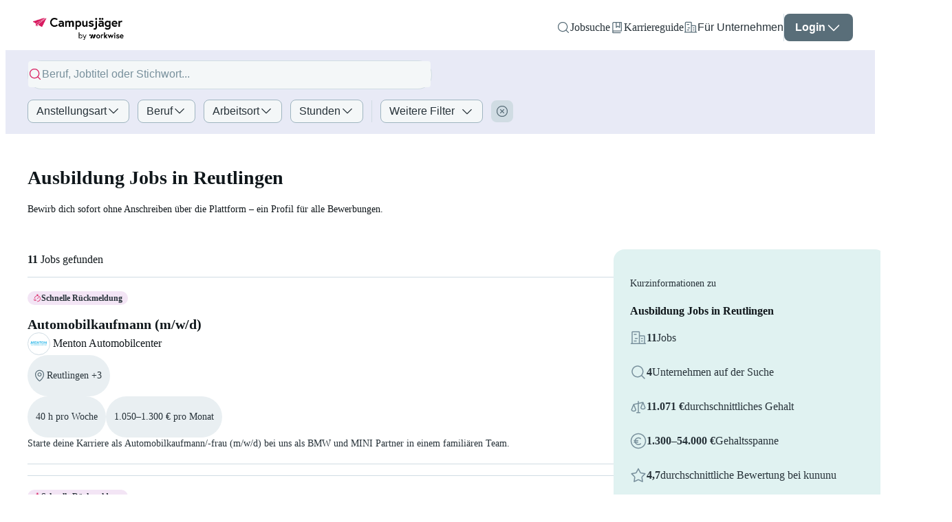

--- FILE ---
content_type: text/html; charset=utf-8
request_url: https://www.campusjaeger.de/ausbildung/reutlingen
body_size: 116044
content:
<!DOCTYPE html><html lang="de"><head><meta charSet="utf-8"/><meta name="viewport" content="width=device-width"/><meta name="next-head-count" content="2"/><link data-react-helmet="true" crossorigin="anonymous" rel="preconnect" data-href="https://use.typekit.net"/><link data-react-helmet="true" as="font" crossorigin="anonymous" rel="preload" type="font/woff2" data-href="https://use.typekit.net/af/4eabcf/00000000000000003b9b12fd/27/l?primer=34645566c6d4d8e7116ebd63bd1259d4c9689c1a505c3639ef9e73069e3e4176&amp;fvd=n4&amp;v=3"/><link data-react-helmet="true" as="font" crossorigin="anonymous" rel="preload" type="font/woff2" data-href="https://use.typekit.net/af/f3ba4f/00000000000000003b9b12fa/27/l?primer=34645566c6d4d8e7116ebd63bd1259d4c9689c1a505c3639ef9e73069e3e4176&amp;fvd=n7&amp;v=3"/><link data-react-helmet="true" href="/campusjaeger-favicon-48x48.png" rel="icon" sizes="48x48" type="image/png"/><link data-react-helmet="true" crossorigin="use-credentials" href="/site.webmanifest?v=2" rel="manifest"/><link data-react-helmet="true" href="https://www.campusjaeger.de/ausbildung/reutlingen" rel="canonical"/><link data-react-helmet="true" href="https://www.campusjaeger.de/en/ausbildung/reutlingen" hrefLang="x-default" rel="alternate"/><link data-react-helmet="true" href="https://www.campusjaeger.de/ausbildung/reutlingen" hrefLang="de" rel="alternate"/><link data-react-helmet="true" href="https://www.campusjaeger.de/en/ausbildung/reutlingen" hrefLang="en" rel="alternate"/><meta data-react-helmet="true" content="#ffffff" name="msapplication-TileColor"/><meta data-react-helmet="true" content="#ffffff" name="theme-color"/><meta data-react-helmet="true" content="index,follow" name="robots"/><meta data-react-helmet="true" content="Ausbildung Jobs in Reutlingen – Finde aktuelle Stellenangebote und bewirb dich ohne Anschreiben über Campusjäger by Workwise." name="description"/><meta data-react-helmet="true" content="Ausbildung Jobs in Reutlingen | Januar 2026 | Campusjäger by Workwise" property="og:title"/><meta data-react-helmet="true" content="website" property="og:type"/><meta data-react-helmet="true" content="Ausbildung Jobs in Reutlingen – Finde aktuelle Stellenangebote und bewirb dich ohne Anschreiben über Campusjäger by Workwise." property="og:description"/><meta data-react-helmet="true" content="https://static.workwise.io/candidates/_next/static/images/og-we-are-hiring-cover-campusjaeger-a15d39e11b6d20833578d32f73666532.png" property="og:image"/><meta data-react-helmet="true" content="https://www.campusjaeger.de/ausbildung/reutlingen" property="og:url"/><meta data-react-helmet="true" content="1200" property="og:image:width"/><meta data-react-helmet="true" content="630" property="og:image:height"/><meta data-react-helmet="true" content="summary" property="twitter:card"/><meta data-react-helmet="true" content="Ausbildung Jobs in Reutlingen | Januar 2026 | Campusjäger by Workwise" property="twitter:title"/><meta data-react-helmet="true" content="Ausbildung Jobs in Reutlingen – Finde aktuelle Stellenangebote und bewirb dich ohne Anschreiben über Campusjäger by Workwise." property="twitter:description"/><meta data-react-helmet="true" content="https://static.workwise.io/candidates/_next/static/images/og-we-are-hiring-cover-campusjaeger-a15d39e11b6d20833578d32f73666532.png" property="twitter:image"/><meta data-react-helmet="true" content="@Campusjaeger" property="twitter:site"/><meta data-react-helmet="true" content="@Campusjaeger" property="twitter:creator"/><meta data-react-helmet="true" content="PEmjFe53MQzL4HqB79RXJrhyvjtyb4KIZxjz0w4sWqQ" name="google-site-verification"/><style data-react-helmet="true">
              html {
                  color: #10171b;
              }
          </style><title data-react-helmet="true">Ausbildung Jobs in Reutlingen | Januar 2026 | Campusjäger by Workwise</title><link rel="preload" href="https://static.workwise.io/candidates/_next/static/css/9a0af59277743027.css" as="style"/><link rel="stylesheet" href="https://static.workwise.io/candidates/_next/static/css/9a0af59277743027.css" data-n-g=""/><noscript data-n-css=""></noscript><script defer="" nomodule="" src="https://static.workwise.io/candidates/_next/static/chunks/polyfills-42372ed130431b0a.js"></script><script src="https://static.workwise.io/candidates/_next/static/chunks/webpack-45561ca2244e094a.js" defer=""></script><script src="https://static.workwise.io/candidates/_next/static/chunks/framework-c6c82aad00023883.js" defer=""></script><script src="https://static.workwise.io/candidates/_next/static/chunks/main-41d3671b0ff28b10.js" defer=""></script><script src="https://static.workwise.io/candidates/_next/static/chunks/pages/_app-8e659a5c88f1f4fd.js" defer=""></script><script src="https://static.workwise.io/candidates/_next/static/chunks/2e6e8ef5-ed80c6cd5f802411.js" defer=""></script><script src="https://static.workwise.io/candidates/_next/static/chunks/c3469fa4-660d11225574cb6b.js" defer=""></script><script src="https://static.workwise.io/candidates/_next/static/chunks/2596-964361064d075b8a.js" defer=""></script><script src="https://static.workwise.io/candidates/_next/static/chunks/4703-cf0191faec267a69.js" defer=""></script><script src="https://static.workwise.io/candidates/_next/static/chunks/5364-d762e8e1e94f295a.js" defer=""></script><script src="https://static.workwise.io/candidates/_next/static/chunks/8148-72b10189c77848db.js" defer=""></script><script src="https://static.workwise.io/candidates/_next/static/chunks/1468-ef41167f8be77abc.js" defer=""></script><script src="https://static.workwise.io/candidates/_next/static/chunks/4096-6845d512e68dd860.js" defer=""></script><script src="https://static.workwise.io/candidates/_next/static/chunks/7681-c504870b67d19811.js" defer=""></script><script src="https://static.workwise.io/candidates/_next/static/chunks/1889-cb440356bac5dc96.js" defer=""></script><script src="https://static.workwise.io/candidates/_next/static/chunks/9303-b132439d6de97992.js" defer=""></script><script src="https://static.workwise.io/candidates/_next/static/chunks/1045-2dfeceff71088e3c.js" defer=""></script><script src="https://static.workwise.io/candidates/_next/static/chunks/5531-32df2d0eacdfa0f1.js" defer=""></script><script src="https://static.workwise.io/candidates/_next/static/chunks/1251-ddbe6f3c0e7f151f.js" defer=""></script><script src="https://static.workwise.io/candidates/_next/static/chunks/7553-78b7c0504d7eaa72.js" defer=""></script><script src="https://static.workwise.io/candidates/_next/static/chunks/6901-ab19d41160f5ac07.js" defer=""></script><script src="https://static.workwise.io/candidates/_next/static/chunks/581-94e6a62874b1baa9.js" defer=""></script><script src="https://static.workwise.io/candidates/_next/static/chunks/3732-08e5db42bad74fa5.js" defer=""></script><script src="https://static.workwise.io/candidates/_next/static/chunks/730-e55e9f7b233c3aec.js" defer=""></script><script src="https://static.workwise.io/candidates/_next/static/chunks/9998-914ca1e97d83e9a4.js" defer=""></script><script src="https://static.workwise.io/candidates/_next/static/chunks/3155-8e041435ca248376.js" defer=""></script><script src="https://static.workwise.io/candidates/_next/static/chunks/pages/%5B_viewport%5D/_secondary/%5B_domain%5D/%5BenquiryList%5D/%5B...searchParams%5D-2e07c804724c7700.js" defer=""></script><script src="https://static.workwise.io/candidates/_next/static/commit-2810fa013aab939c12c9d1d1c7b335541eeb02d6/_buildManifest.js" defer=""></script><script src="https://static.workwise.io/candidates/_next/static/commit-2810fa013aab939c12c9d1d1c7b335541eeb02d6/_ssgManifest.js" defer=""></script><style data-styled="" data-styled-version="5.3.5">.fgnXry:hover{-webkit-text-decoration:underline;text-decoration:underline;}/*!sc*/
.bbkqTY{font-size:14px;margin-bottom:16px;}/*!sc*/
.kPIrQG{color:#10171b;}/*!sc*/
.dzyRwH{white-space:nowrap;font-size:14px;line-height:20px;}/*!sc*/
.dTmCXE{color:#273239;font-size:14px;line-height:24px;lg:[object Object];}/*!sc*/
@media (min-width:1201px){.dTmCXE{font-size:16px;line-height:28px;}}/*!sc*/
.jFNwAS{color:#273239;font-size:14px;width:100%;margin-bottom:16px;}/*!sc*/
.ghlIIf{font-size:14px;margin-top:8px;}/*!sc*/
.iOCqSw{color:#273239;font-size:14px;line-height:24px;}/*!sc*/
.esBHNH{font-weight:bold;color:#10171b;line-height:28px;}/*!sc*/
.hFeYKT{font-weight:bold;color:#273239;line-height:28px;white-space:nowrap;}/*!sc*/
.VqKZC{color:#273239;white-space:nowrap;}/*!sc*/
.kOFfkW{-webkit-align-self:center;-ms-flex-item-align:center;align-self:center;font-weight:bold;text-align:center;}/*!sc*/
.dpeAIE{font-size:16px;}/*!sc*/
.dKiogQ{color:#273239;}/*!sc*/
.ksdXHt{color:#273239;font-size:16px;}/*!sc*/
.iRsKHN{font-weight:bold;margin-bottom:16px;}/*!sc*/
.iMhsyl{color:inherit;display:inline-block;font-size:16px;margin-right:8px;}/*!sc*/
data-styled.g1[id="sc-15a6ab14-0"]{content:"fgnXry,bbkqTY,kPIrQG,dzyRwH,dTmCXE,jFNwAS,ghlIIf,iOCqSw,esBHNH,hFeYKT,VqKZC,kOFfkW,dpeAIE,dKiogQ,ksdXHt,iRsKHN,iMhsyl,"}/*!sc*/
.hkDuwP{cursor:pointer;fill:none;fill:#596e79;-webkit-transform:rotate(0deg);-ms-transform:rotate(0deg);transform:rotate(0deg);}/*!sc*/
.ljWJdW{cursor:pointer;fill:none;fill:#ffffff;-webkit-transform:rotate(0deg);-ms-transform:rotate(0deg);transform:rotate(0deg);opacity:1;}/*!sc*/
.ljWJdW:hover{color:#ffffff;}/*!sc*/
.fNmflc{cursor:pointer;fill:none;fill:#d81b5d;-webkit-transform:rotate(0deg);-ms-transform:rotate(0deg);transform:rotate(0deg);}/*!sc*/
.mcBdq{cursor:pointer;fill:none;fill:#273239;-webkit-transform:rotate(0deg);-ms-transform:rotate(0deg);transform:rotate(0deg);-webkit-transition:fill 0.5s ease-in-out;transition:fill 0.5s ease-in-out;}/*!sc*/
.iLkLqx{cursor:pointer;fill:none;fill:#273239;-webkit-transform:rotate(0deg);-ms-transform:rotate(0deg);transform:rotate(0deg);margin-left:8px;}/*!sc*/
.fXkrMu{cursor:pointer;fill:none;fill:#596e79;-webkit-transform:rotate(0deg);-ms-transform:rotate(0deg);transform:rotate(0deg);opacity:1;}/*!sc*/
.fXkrMu:hover{color:#596e79;}/*!sc*/
.iOrsrf{cursor:pointer;fill:none;fill:#d81b5d;-webkit-transform:rotate(0deg);-ms-transform:rotate(0deg);transform:rotate(0deg);height:12px;width:12px;-webkit-flex-shrink:0;-ms-flex-negative:0;flex-shrink:0;}/*!sc*/
.kiVdWj{cursor:pointer;fill:none;fill:#d81b5d;-webkit-transform:rotate(0deg);-ms-transform:rotate(0deg);transform:rotate(0deg);-webkit-flex-shrink:0;-ms-flex-negative:0;flex-shrink:0;margin-right:12px;}/*!sc*/
.bKaYlq{cursor:pointer;fill:none;fill:#78909c;-webkit-transform:rotate(0deg);-ms-transform:rotate(0deg);transform:rotate(0deg);}/*!sc*/
.bqNTvd{cursor:pointer;fill:none;stroke:#78909c;-webkit-transform:rotate(0deg);-ms-transform:rotate(0deg);transform:rotate(0deg);}/*!sc*/
.PIbYs{cursor:pointer;fill:none;fill:#d81b5d;-webkit-transform:rotate(0deg);-ms-transform:rotate(0deg);transform:rotate(0deg);margin:0 12px 0 0;}/*!sc*/
.bsCEQT{cursor:pointer;fill:none;fill:#273239;-webkit-transform:rotate(-90deg);-ms-transform:rotate(-90deg);transform:rotate(-90deg);margin:0 8px;}/*!sc*/
.jFSSEL{cursor:pointer;fill:none;fill:#d81b5d;-webkit-transform:rotate(0deg);-ms-transform:rotate(0deg);transform:rotate(0deg);margin:0 4px;}/*!sc*/
.fEtinU{cursor:pointer;fill:none;fill:#ffffff;-webkit-transform:rotate(0deg);-ms-transform:rotate(0deg);transform:rotate(0deg);margin-right:8px;}/*!sc*/
.frfqGz{cursor:pointer;fill:none;fill:#ffffff;-webkit-transform:rotate(180deg);-ms-transform:rotate(180deg);transform:rotate(180deg);}/*!sc*/
data-styled.g2[id="sc-d834af72-0"]{content:"hkDuwP,ljWJdW,fNmflc,mcBdq,iLkLqx,fXkrMu,iOrsrf,kiVdWj,bKaYlq,bqNTvd,PIbYs,bsCEQT,jFSSEL,fEtinU,frfqGz,"}/*!sc*/
.dAvCjs{display:none;gap:16px;position:fixed;background:#ffffff;height:100%;width:100%;}/*!sc*/
.fHXVoX{-webkit-align-items:flex-start;-webkit-box-align:flex-start;-ms-flex-align:flex-start;align-items:flex-start;-webkit-flex-direction:column;-ms-flex-direction:column;flex-direction:column;display:-webkit-box;display:-webkit-flex;display:-ms-flexbox;display:flex;-webkit-box-pack:start;-webkit-justify-content:flex-start;-ms-flex-pack:start;justify-content:flex-start;background:#ffffff;height:100%;min-height:100vh;padding-bottom:0px;position:relative;width:100%;}/*!sc*/
.eehvji{-webkit-align-items:center;-webkit-box-align:center;-ms-flex-align:center;align-items:center;-webkit-flex-direction:row;-ms-flex-direction:row;flex-direction:row;display:-webkit-box;display:-webkit-flex;display:-ms-flexbox;display:flex;-webkit-box-pack:end;-webkit-justify-content:flex-end;-ms-flex-pack:end;justify-content:flex-end;gap:16px;overflow:visible;height:100%;width:100%;}/*!sc*/
.cPPGxo{-webkit-align-items:center;-webkit-box-align:center;-ms-flex-align:center;align-items:center;-webkit-flex-direction:row;-ms-flex-direction:row;flex-direction:row;display:-webkit-box;display:-webkit-flex;display:-ms-flexbox;display:flex;-webkit-box-pack:start;-webkit-justify-content:flex-start;-ms-flex-pack:start;justify-content:flex-start;gap:4px;}/*!sc*/
.guoVsB{-webkit-align-items:flex-end;-webkit-box-align:flex-end;-ms-flex-align:flex-end;align-items:flex-end;-webkit-flex-direction:column;-ms-flex-direction:column;flex-direction:column;display:-webkit-box;display:-webkit-flex;display:-ms-flexbox;display:flex;-webkit-box-pack:start;-webkit-justify-content:flex-start;-ms-flex-pack:start;justify-content:flex-start;}/*!sc*/
.SxInO{-webkit-align-items:flex-start;-webkit-box-align:flex-start;-ms-flex-align:flex-start;align-items:flex-start;-webkit-flex-direction:column;-ms-flex-direction:column;flex-direction:column;display:-webkit-box;display:-webkit-flex;display:-ms-flexbox;display:flex;-webkit-box-pack:start;-webkit-justify-content:flex-start;-ms-flex-pack:start;justify-content:flex-start;line-height:125%;opacity:1;text-align:center;}/*!sc*/
.ivGMeQ{-webkit-align-items:flex-start;-webkit-box-align:flex-start;-ms-flex-align:flex-start;align-items:flex-start;-webkit-flex-direction:column;-ms-flex-direction:column;flex-direction:column;display:-webkit-box;display:-webkit-flex;display:-ms-flexbox;display:flex;-webkit-box-pack:start;-webkit-justify-content:flex-start;-ms-flex-pack:start;justify-content:flex-start;background:#ffffff;-webkit-box-flex:1;-webkit-flex-grow:1;-ms-flex-positive:1;flex-grow:1;height:100%;min-height:calc(100vh - 64px - 0px);position:relative;width:100%;padding:0 0;}/*!sc*/
.dJCMKL{-webkit-align-items:flex-start;-webkit-box-align:flex-start;-ms-flex-align:flex-start;align-items:flex-start;-webkit-flex-direction:column;-ms-flex-direction:column;flex-direction:column;display:-webkit-box;display:-webkit-flex;display:-ms-flexbox;display:flex;-webkit-box-pack:start;-webkit-justify-content:flex-start;-ms-flex-pack:start;justify-content:flex-start;width:100%;background-color:#E8EAF6;padding:16px 0;grid-column-end:content-end;grid-column-start:content-start;}/*!sc*/
.jdfpqS{-webkit-align-items:center;-webkit-box-align:center;-ms-flex-align:center;align-items:center;-webkit-flex-direction:row;-ms-flex-direction:row;flex-direction:row;display:-webkit-box;display:-webkit-flex;display:-ms-flexbox;display:flex;-webkit-box-pack:start;-webkit-justify-content:flex-start;-ms-flex-pack:start;justify-content:flex-start;height:40px;width:100%;border-radius:8px;margin-bottom:16px;grid-column-end:gap 5;grid-column-start:content-start;lg:[object Object];}/*!sc*/
@media (min-width:1201px){.jdfpqS{grid-column-end:gap 6;}}/*!sc*/
.lhxOCv{-webkit-align-items:center;-webkit-box-align:center;-ms-flex-align:center;align-items:center;-webkit-flex-direction:row;-ms-flex-direction:row;flex-direction:row;display:-webkit-box;display:-webkit-flex;display:-ms-flexbox;display:flex;-webkit-box-pack:start;-webkit-justify-content:flex-start;-ms-flex-pack:start;justify-content:flex-start;gap:8px;width:100%;}/*!sc*/
.gmtoUq{-webkit-align-items:flex-start;-webkit-box-align:flex-start;-ms-flex-align:flex-start;align-items:flex-start;-webkit-flex-direction:column;-ms-flex-direction:column;flex-direction:column;display:-webkit-box;display:-webkit-flex;display:-ms-flexbox;display:flex;-webkit-box-pack:center;-webkit-justify-content:center;-ms-flex-pack:center;justify-content:center;focus-within:[object Object];active:[object Object];background-color:#f4f7f8;border:1px solid #d0dce3;border-radius:20px;box-sizing:border-box;min-height:40px;-webkit-transition:width 0.5s ease-in-out;transition:width 0.5s ease-in-out;width:100%;}/*!sc*/
.gmtoUq:active{border-color:#273239;}/*!sc*/
.gmtoUq:focus-within{border-color:#273239;width:100%;}/*!sc*/
.gmtoUq:hover{border-color:#273239;}/*!sc*/
.cnzIho{-webkit-align-items:center;-webkit-box-align:center;-ms-flex-align:center;align-items:center;-webkit-flex-direction:row;-ms-flex-direction:row;flex-direction:row;display:-webkit-box;display:-webkit-flex;display:-ms-flexbox;display:flex;-webkit-box-pack:start;-webkit-justify-content:flex-start;-ms-flex-pack:start;justify-content:flex-start;background-color:#f4f7f8;border-radius:4px;cursor:auto;gap:10px;opacity:1;-webkit-transition:all 300ms ease;transition:all 300ms ease;width:calc(100% - 1px);border:none;padding:0 16px;padding-left:0;padding-right:0;font-size:16px;outline:none;word-break:break-word;}/*!sc*/
.cnzIho:focus{border:none;}/*!sc*/
.cnzIho:hover{border:none;}/*!sc*/
.cfhqGB{-webkit-align-items:flex-start;-webkit-box-align:flex-start;-ms-flex-align:flex-start;align-items:flex-start;-webkit-flex-direction:column;-ms-flex-direction:column;flex-direction:column;display:-webkit-box;display:-webkit-flex;display:-ms-flexbox;display:flex;-webkit-box-pack:start;-webkit-justify-content:flex-start;-ms-flex-pack:start;justify-content:flex-start;-webkit-box-flex:1;-webkit-flex-grow:1;-ms-flex-positive:1;flex-grow:1;}/*!sc*/
.xXNyl{-webkit-align-items:flex-start;-webkit-box-align:flex-start;-ms-flex-align:flex-start;align-items:flex-start;-webkit-flex-direction:column;-ms-flex-direction:column;flex-direction:column;display:-webkit-box;display:-webkit-flex;display:-ms-flexbox;display:flex;-webkit-box-pack:start;-webkit-justify-content:flex-start;-ms-flex-pack:start;justify-content:flex-start;background:#ffffff;border-bottom-left-radius:4px;border-bottom-right-radius:4px;box-shadow:0px 5px 10px rgba(0,0,0,0.2);min-height:0;overflow:auto;position:absolute;top:100%;width:100%;z-index:500;}/*!sc*/
.iENZzH{-webkit-align-items:flex-end;-webkit-box-align:flex-end;-ms-flex-align:flex-end;align-items:flex-end;-webkit-flex-direction:row;-ms-flex-direction:row;flex-direction:row;display:-webkit-box;display:-webkit-flex;display:-ms-flexbox;display:flex;-webkit-box-pack:justify;-webkit-justify-content:space-between;-ms-flex-pack:justify;justify-content:space-between;grid-column-end:content-end;grid-column-start:content-start;width:100%;}/*!sc*/
.jqCMOl{-webkit-align-items:center;-webkit-box-align:center;-ms-flex-align:center;align-items:center;-webkit-flex-direction:row;-ms-flex-direction:row;flex-direction:row;display:-webkit-box;display:-webkit-flex;display:-ms-flexbox;display:flex;-webkit-box-pack:start;-webkit-justify-content:flex-start;-ms-flex-pack:start;justify-content:flex-start;padding-right:0;-webkit-flex-wrap:wrap;-ms-flex-wrap:wrap;flex-wrap:wrap;gap:12px 0;}/*!sc*/
.fcOjDC{-webkit-align-items:flex-start;-webkit-box-align:flex-start;-ms-flex-align:flex-start;align-items:flex-start;-webkit-flex-direction:column;-ms-flex-direction:column;flex-direction:column;display:-webkit-box;display:-webkit-flex;display:-ms-flexbox;display:flex;-webkit-box-pack:start;-webkit-justify-content:flex-start;-ms-flex-pack:start;justify-content:flex-start;position:relative;}/*!sc*/
.vOCoS{-webkit-align-items:center;-webkit-box-align:center;-ms-flex-align:center;align-items:center;-webkit-flex-direction:row;-ms-flex-direction:row;flex-direction:row;display:-webkit-box;display:-webkit-flex;display:-ms-flexbox;display:flex;-webkit-box-pack:start;-webkit-justify-content:flex-start;-ms-flex-pack:start;justify-content:flex-start;font-size:16px;}/*!sc*/
.hhKkMh{-webkit-align-items:flex-start;-webkit-box-align:flex-start;-ms-flex-align:flex-start;align-items:flex-start;-webkit-flex-direction:column;-ms-flex-direction:column;flex-direction:column;display:-webkit-box;display:-webkit-flex;display:-ms-flexbox;display:flex;-webkit-box-pack:start;-webkit-justify-content:flex-start;-ms-flex-pack:start;justify-content:flex-start;color:#d0dce3;margin-right:12px;}/*!sc*/
.kkwLTt{-webkit-align-items:center;-webkit-box-align:center;-ms-flex-align:center;align-items:center;-webkit-flex-direction:column;-ms-flex-direction:column;flex-direction:column;display:-webkit-box;display:-webkit-flex;display:-ms-flexbox;display:flex;-webkit-box-pack:center;-webkit-justify-content:center;-ms-flex-pack:center;justify-content:center;height:auto;max-width:100%;padding:0;}/*!sc*/
.fGxbPR{-webkit-align-items:center;-webkit-box-align:center;-ms-flex-align:center;align-items:center;-webkit-flex-direction:column;-ms-flex-direction:column;flex-direction:column;display:-webkit-box;display:-webkit-flex;display:-ms-flexbox;display:flex;-webkit-box-pack:center;-webkit-justify-content:center;-ms-flex-pack:center;justify-content:center;height:auto;max-width:100%;width:auto;}/*!sc*/
.jaEHNj{-webkit-align-items:flex-start;-webkit-box-align:flex-start;-ms-flex-align:flex-start;align-items:flex-start;-webkit-flex-direction:column;-ms-flex-direction:column;flex-direction:column;display:-webkit-box;display:-webkit-flex;display:-ms-flexbox;display:flex;-webkit-box-pack:start;-webkit-justify-content:flex-start;-ms-flex-pack:start;justify-content:flex-start;max-width:100%;width:100%;}/*!sc*/
.iPkjEv{-webkit-align-items:flex-start;-webkit-box-align:flex-start;-ms-flex-align:flex-start;align-items:flex-start;-webkit-flex-direction:column;-ms-flex-direction:column;flex-direction:column;display:-webkit-box;display:-webkit-flex;display:-ms-flexbox;display:flex;-webkit-box-pack:start;-webkit-justify-content:flex-start;-ms-flex-pack:start;justify-content:flex-start;margin-bottom:16px;width:100%;grid-column-end:content-end;grid-column-start:content-start;}/*!sc*/
.jWQYAA{-webkit-align-items:stretch;-webkit-box-align:stretch;-ms-flex-align:stretch;align-items:stretch;-webkit-flex-direction:row;-ms-flex-direction:row;flex-direction:row;display:-webkit-box;display:-webkit-flex;display:-ms-flexbox;display:flex;-webkit-box-pack:start;-webkit-justify-content:flex-start;-ms-flex-pack:start;justify-content:flex-start;margin-bottom:64px;}/*!sc*/
.gRtFBu{-webkit-align-items:flex-start;-webkit-box-align:flex-start;-ms-flex-align:flex-start;align-items:flex-start;-webkit-flex-direction:column;-ms-flex-direction:column;flex-direction:column;display:-webkit-box;display:-webkit-flex;display:-ms-flexbox;display:flex;-webkit-box-pack:start;-webkit-justify-content:flex-start;-ms-flex-pack:start;justify-content:flex-start;background-color:#ffffff;}/*!sc*/
.fdjOvM{display:block;overflow:hidden;top:0;-webkit-transition:margin-left 0.3s ease-in-out;transition:margin-left 0.3s ease-in-out;width:100%;position:-webkit-sticky;position:sticky;-webkit-align-self:center;-ms-flex-item-align:center;align-self:center;}/*!sc*/
.ibSWvP{-webkit-align-items:center;-webkit-box-align:center;-ms-flex-align:center;align-items:center;-webkit-flex-direction:column;-ms-flex-direction:column;flex-direction:column;display:-webkit-box;display:-webkit-flex;display:-ms-flexbox;display:flex;-webkit-box-pack:start;-webkit-justify-content:flex-start;-ms-flex-pack:start;justify-content:flex-start;}/*!sc*/
.fUIjWy{-webkit-align-items:flex-start;-webkit-box-align:flex-start;-ms-flex-align:flex-start;align-items:flex-start;-webkit-flex-direction:column;-ms-flex-direction:column;flex-direction:column;display:-webkit-box;display:-webkit-flex;display:-ms-flexbox;display:flex;-webkit-box-pack:start;-webkit-justify-content:flex-start;-ms-flex-pack:start;justify-content:flex-start;margin:48px 0 40px;width:100%;}/*!sc*/
.cGQWTw{-webkit-align-items:center;-webkit-box-align:center;-ms-flex-align:center;align-items:center;-webkit-flex-direction:row;-ms-flex-direction:row;flex-direction:row;display:-webkit-box;display:-webkit-flex;display:-ms-flexbox;display:flex;-webkit-box-pack:justify;-webkit-justify-content:space-between;-ms-flex-pack:justify;justify-content:space-between;margin-bottom:16px;padding-right:24px;width:100%;}/*!sc*/
.flXfot{-webkit-align-items:center;-webkit-box-align:center;-ms-flex-align:center;align-items:center;-webkit-flex-direction:row;-ms-flex-direction:row;flex-direction:row;display:-webkit-box;display:-webkit-flex;display:-ms-flexbox;display:flex;-webkit-box-pack:justify;-webkit-justify-content:space-between;-ms-flex-pack:justify;justify-content:space-between;width:100%;}/*!sc*/
.dvViEv{-webkit-align-items:center;-webkit-box-align:center;-ms-flex-align:center;align-items:center;-webkit-flex-direction:column;-ms-flex-direction:column;flex-direction:column;display:-webkit-box;display:-webkit-flex;display:-ms-flexbox;display:flex;-webkit-box-pack:start;-webkit-justify-content:flex-start;-ms-flex-pack:start;justify-content:flex-start;padding-right:24px;width:100%;}/*!sc*/
.hRVkZa{-webkit-align-items:flex-start;-webkit-box-align:flex-start;-ms-flex-align:flex-start;align-items:flex-start;-webkit-flex-direction:column;-ms-flex-direction:column;flex-direction:column;display:-webkit-box;display:-webkit-flex;display:-ms-flexbox;display:flex;-webkit-box-pack:start;-webkit-justify-content:flex-start;-ms-flex-pack:start;justify-content:flex-start;background-color:#ffffff;cursor:pointer;border:1px solid #d0dce3;border-radius:16px;margin-bottom:16px;padding:20px 24px;width:100%;}/*!sc*/
.hRVkZa:hover{border:1px solid #596e79;}/*!sc*/
.dLAOuo{-webkit-align-items:stretch;-webkit-box-align:stretch;-ms-flex-align:stretch;align-items:stretch;-webkit-flex-direction:row;-ms-flex-direction:row;flex-direction:row;display:-webkit-box;display:-webkit-flex;display:-ms-flexbox;display:flex;-webkit-box-pack:start;-webkit-justify-content:flex-start;-ms-flex-pack:start;justify-content:flex-start;gap:16px;width:100%;}/*!sc*/
.dAQFpJ{-webkit-align-items:center;-webkit-box-align:center;-ms-flex-align:center;align-items:center;-webkit-flex-direction:row;-ms-flex-direction:row;flex-direction:row;display:-webkit-inline-box;display:-webkit-inline-flex;display:-ms-inline-flexbox;display:inline-flex;-webkit-box-pack:start;-webkit-justify-content:flex-start;-ms-flex-pack:start;justify-content:flex-start;border-radius:9999px;font-weight:bold;gap:4px;max-width:100%;background:#F3E5F5;color:#273239;font-size:12px;line-height:12px;padding-bottom:4px;padding-left:8px;padding-right:8px;padding-top:4px;margin-bottom:16px;}/*!sc*/
.gXQxma{-webkit-align-items:flex-start;-webkit-box-align:flex-start;-ms-flex-align:flex-start;align-items:flex-start;-webkit-flex-direction:row;-ms-flex-direction:row;flex-direction:row;display:-webkit-box;display:-webkit-flex;display:-ms-flexbox;display:flex;-webkit-box-pack:start;-webkit-justify-content:flex-start;-ms-flex-pack:start;justify-content:flex-start;max-width:calc(100% - 12px);}/*!sc*/
.kgvOls{display:inline;line-height:inherit;width:100%;max-width:100%;overflow:hidden;text-overflow:ellipsis;white-space:nowrap;font-size:inherit;font-weight:inherit;overflow-x:clip;overflow-y:visible;}/*!sc*/
.dfzPLN{-webkit-align-items:flex-start;-webkit-box-align:flex-start;-ms-flex-align:flex-start;align-items:flex-start;-webkit-flex-direction:column;-ms-flex-direction:column;flex-direction:column;display:-webkit-box;display:-webkit-flex;display:-ms-flexbox;display:flex;-webkit-box-pack:start;-webkit-justify-content:flex-start;-ms-flex-pack:start;justify-content:flex-start;gap:8px;}/*!sc*/
.itIeaX{-webkit-align-items:center;-webkit-box-align:center;-ms-flex-align:center;align-items:center;-webkit-flex-direction:row;-ms-flex-direction:row;flex-direction:row;display:-webkit-box;display:-webkit-flex;display:-ms-flexbox;display:flex;-webkit-box-pack:start;-webkit-justify-content:flex-start;-ms-flex-pack:start;justify-content:flex-start;}/*!sc*/
.cKHpcX{-webkit-align-items:center;-webkit-box-align:center;-ms-flex-align:center;align-items:center;-webkit-flex-direction:column;-ms-flex-direction:column;flex-direction:column;display:-webkit-box;display:-webkit-flex;display:-ms-flexbox;display:flex;-webkit-box-pack:center;-webkit-justify-content:center;-ms-flex-pack:center;justify-content:center;background:#ffffff;border:1px solid #d0dce3;border-radius:50%;-webkit-flex-shrink:0;-ms-flex-negative:0;flex-shrink:0;margin-right:4px;overflow:hidden;height:24px;padding:3.36px;width:24px;}/*!sc*/
.fsljRq{-webkit-align-items:flex-start;-webkit-box-align:flex-start;-ms-flex-align:flex-start;align-items:flex-start;-webkit-flex-direction:row;-ms-flex-direction:row;flex-direction:row;display:-webkit-box;display:-webkit-flex;display:-ms-flexbox;display:flex;-webkit-box-pack:start;-webkit-justify-content:flex-start;-ms-flex-pack:start;justify-content:flex-start;-webkit-flex-wrap:wrap;-ms-flex-wrap:wrap;flex-wrap:wrap;gap:8px;}/*!sc*/
.dYtGtS{-webkit-align-items:center;-webkit-box-align:center;-ms-flex-align:center;align-items:center;-webkit-flex-direction:row;-ms-flex-direction:row;flex-direction:row;display:-webkit-inline-box;display:-webkit-inline-flex;display:-ms-inline-flexbox;display:inline-flex;-webkit-box-pack:start;-webkit-justify-content:flex-start;-ms-flex-pack:start;justify-content:flex-start;background-color:#e9eff2;border:none;border-radius:9999px;color:#273239;cursor:default;padding:6px 12px 6px 8px;font-size:14px;gap:8px;line-height:20px;}/*!sc*/
.jBwEdk{-webkit-align-items:center;-webkit-box-align:center;-ms-flex-align:center;align-items:center;-webkit-flex-direction:row;-ms-flex-direction:row;flex-direction:row;display:-webkit-inline-box;display:-webkit-inline-flex;display:-ms-inline-flexbox;display:inline-flex;-webkit-box-pack:start;-webkit-justify-content:flex-start;-ms-flex-pack:start;justify-content:flex-start;background-color:#e9eff2;border:none;border-radius:9999px;color:#273239;cursor:default;padding:6px 12px;font-size:14px;gap:8px;line-height:20px;}/*!sc*/
.tbYhQ{display:inline;line-height:1.3;width:100%;max-width:100%;overflow:hidden;text-overflow:ellipsis;white-space:initial;color:#273239;font-size:14px;}/*!sc*/
.dXMPbh{-webkit-align-items:flex-start;-webkit-box-align:flex-start;-ms-flex-align:flex-start;align-items:flex-start;-webkit-flex-direction:row;-ms-flex-direction:row;flex-direction:row;display:-webkit-box;display:-webkit-flex;display:-ms-flexbox;display:flex;-webkit-box-pack:start;-webkit-justify-content:flex-start;-ms-flex-pack:start;justify-content:flex-start;background-color:#e3efff;border-radius:16px;padding:20px 24px;width:100%;margin-bottom:16px;}/*!sc*/
.liZHOd{-webkit-align-items:flex-start;-webkit-box-align:flex-start;-ms-flex-align:flex-start;align-items:flex-start;-webkit-flex-direction:column;-ms-flex-direction:column;flex-direction:column;display:-webkit-box;display:-webkit-flex;display:-ms-flexbox;display:flex;-webkit-box-pack:start;-webkit-justify-content:flex-start;-ms-flex-pack:start;justify-content:flex-start;gap:12px;width:100%;}/*!sc*/
.hSRUzH{-webkit-align-items:flex-start;-webkit-box-align:flex-start;-ms-flex-align:flex-start;align-items:flex-start;-webkit-flex-direction:column;-ms-flex-direction:column;flex-direction:column;display:-webkit-box;display:-webkit-flex;display:-ms-flexbox;display:flex;-webkit-box-pack:start;-webkit-justify-content:flex-start;-ms-flex-pack:start;justify-content:flex-start;color:#273239;font-size:14px;gap:12px;width:100%;}/*!sc*/
.bwvhuv{-webkit-align-items:flex-start;-webkit-box-align:flex-start;-ms-flex-align:flex-start;align-items:flex-start;-webkit-flex-direction:column;-ms-flex-direction:column;flex-direction:column;display:-webkit-box;display:-webkit-flex;display:-ms-flexbox;display:flex;-webkit-box-pack:start;-webkit-justify-content:flex-start;-ms-flex-pack:start;justify-content:flex-start;color:#273239;font-size:16px;line-height:28px;margin-bottom:16px;}/*!sc*/
.bOOTYs{-webkit-align-items:flex-end;-webkit-box-align:flex-end;-ms-flex-align:flex-end;align-items:flex-end;-webkit-flex-direction:column;-ms-flex-direction:column;flex-direction:column;display:-webkit-box;display:-webkit-flex;display:-ms-flexbox;display:flex;-webkit-box-pack:start;-webkit-justify-content:flex-start;-ms-flex-pack:start;justify-content:flex-start;-webkit-flex-basis:1;-ms-flex-preferred-size:1;flex-basis:1;gap:16px;margin-bottom:16px;width:100%;}/*!sc*/
.ffphaF{-webkit-align-items:flex-start;-webkit-box-align:flex-start;-ms-flex-align:flex-start;align-items:flex-start;-webkit-flex-direction:column;-ms-flex-direction:column;flex-direction:column;display:-webkit-box;display:-webkit-flex;display:-ms-flexbox;display:flex;-webkit-box-pack:start;-webkit-justify-content:flex-start;-ms-flex-pack:start;justify-content:flex-start;width:100%;}/*!sc*/
.doQnBg{-webkit-align-items:center;-webkit-box-align:center;-ms-flex-align:center;align-items:center;-webkit-flex-direction:row;-ms-flex-direction:row;flex-direction:row;display:-webkit-box;display:-webkit-flex;display:-ms-flexbox;display:flex;-webkit-box-pack:start;-webkit-justify-content:flex-start;-ms-flex-pack:start;justify-content:flex-start;color:#43555e;gap:4px;}/*!sc*/
.iiRebx{-webkit-align-items:center;-webkit-box-align:center;-ms-flex-align:center;align-items:center;-webkit-flex-direction:row;-ms-flex-direction:row;flex-direction:row;display:-webkit-box;display:-webkit-flex;display:-ms-flexbox;display:flex;-webkit-box-pack:start;-webkit-justify-content:flex-start;-ms-flex-pack:start;justify-content:flex-start;background-color:#f4f7f8;border-radius:4px;cursor:auto;gap:10px;opacity:1;-webkit-transition:all 300ms ease;transition:all 300ms ease;width:100%;border:1px solid #9fb5c0;padding:0 16px;padding-left:0;padding-right:0;}/*!sc*/
.iiRebx:focus{border:1px solid #596e79;}/*!sc*/
.iiRebx:hover{border:1px solid #596e79;}/*!sc*/
.iwWDxD{-webkit-align-items:center;-webkit-box-align:center;-ms-flex-align:center;align-items:center;-webkit-flex-direction:column;-ms-flex-direction:column;flex-direction:column;display:-webkit-box;display:-webkit-flex;display:-ms-flexbox;display:flex;-webkit-box-pack:start;-webkit-justify-content:flex-start;-ms-flex-pack:start;justify-content:flex-start;width:100%;margin-bottom:32px;padding-right:24px;}/*!sc*/
.gycTvp{-webkit-align-items:center;-webkit-box-align:center;-ms-flex-align:center;align-items:center;-webkit-flex-direction:row;-ms-flex-direction:row;flex-direction:row;display:-webkit-box;display:-webkit-flex;display:-ms-flexbox;display:flex;-webkit-box-pack:start;-webkit-justify-content:flex-start;-ms-flex-pack:start;justify-content:flex-start;margin-bottom:16px;}/*!sc*/
.wqatz{-webkit-align-items:flex-start;-webkit-box-align:flex-start;-ms-flex-align:flex-start;align-items:flex-start;-webkit-flex-direction:row;-ms-flex-direction:row;flex-direction:row;display:-webkit-box;display:-webkit-flex;display:-ms-flexbox;display:flex;-webkit-box-pack:center;-webkit-justify-content:center;-ms-flex-pack:center;justify-content:center;-webkit-flex-wrap:wrap;-ms-flex-wrap:wrap;flex-wrap:wrap;margin:0 40px 0 40px;}/*!sc*/
.jysrWq{-webkit-align-items:center;-webkit-box-align:center;-ms-flex-align:center;align-items:center;-webkit-flex-direction:row;-ms-flex-direction:row;flex-direction:row;display:-webkit-box;display:-webkit-flex;display:-ms-flexbox;display:flex;-webkit-box-pack:center;-webkit-justify-content:center;-ms-flex-pack:center;justify-content:center;}/*!sc*/
.boDCRV{-webkit-align-items:flex-start;-webkit-box-align:flex-start;-ms-flex-align:flex-start;align-items:flex-start;-webkit-flex-direction:column;-ms-flex-direction:column;flex-direction:column;display:-webkit-box;display:-webkit-flex;display:-ms-flexbox;display:flex;-webkit-box-pack:start;-webkit-justify-content:flex-start;-ms-flex-pack:start;justify-content:flex-start;text-align:center;}/*!sc*/
.ffMaZH{-webkit-align-items:flex-start;-webkit-box-align:flex-start;-ms-flex-align:flex-start;align-items:flex-start;-webkit-flex-direction:column;-ms-flex-direction:column;flex-direction:column;display:-webkit-box;display:-webkit-flex;display:-ms-flexbox;display:flex;-webkit-box-pack:start;-webkit-justify-content:flex-start;-ms-flex-pack:start;justify-content:flex-start;padding-top:168px;}/*!sc*/
.fztKjl{-webkit-align-items:flex-start;-webkit-box-align:flex-start;-ms-flex-align:flex-start;align-items:flex-start;-webkit-flex-direction:column;-ms-flex-direction:column;flex-direction:column;display:-webkit-box;display:-webkit-flex;display:-ms-flexbox;display:flex;-webkit-box-pack:start;-webkit-justify-content:flex-start;-ms-flex-pack:start;justify-content:flex-start;position:-webkit-sticky;position:sticky;top:24px;}/*!sc*/
.fgVJz{-webkit-align-items:flex-start;-webkit-box-align:flex-start;-ms-flex-align:flex-start;align-items:flex-start;-webkit-flex-direction:column;-ms-flex-direction:column;flex-direction:column;display:-webkit-box;display:-webkit-flex;display:-ms-flexbox;display:flex;-webkit-box-pack:start;-webkit-justify-content:flex-start;-ms-flex-pack:start;justify-content:flex-start;background-color:#E0F2F1;border-radius:16px;gap:16px;padding:24px;width:100%;margin-bottom:40px;}/*!sc*/
.gTpdQn{-webkit-align-items:flex-start;-webkit-box-align:flex-start;-ms-flex-align:flex-start;align-items:flex-start;-webkit-flex-direction:column;-ms-flex-direction:column;flex-direction:column;display:-webkit-box;display:-webkit-flex;display:-ms-flexbox;display:flex;-webkit-box-pack:start;-webkit-justify-content:flex-start;-ms-flex-pack:start;justify-content:flex-start;height:24px;width:24px;}/*!sc*/
.jfiqRw{-webkit-align-items:flex-start;-webkit-box-align:flex-start;-ms-flex-align:flex-start;align-items:flex-start;-webkit-flex-direction:column;-ms-flex-direction:column;flex-direction:column;display:-webkit-box;display:-webkit-flex;display:-ms-flexbox;display:flex;-webkit-box-pack:start;-webkit-justify-content:flex-start;-ms-flex-pack:start;justify-content:flex-start;gap:64px;width:100%;}/*!sc*/
.fuszlB{-webkit-align-items:flex-start;-webkit-box-align:flex-start;-ms-flex-align:flex-start;align-items:flex-start;-webkit-flex-direction:column;-ms-flex-direction:column;flex-direction:column;display:-webkit-box;display:-webkit-flex;display:-ms-flexbox;display:flex;-webkit-box-pack:start;-webkit-justify-content:flex-start;-ms-flex-pack:start;justify-content:flex-start;max-width:1440px;padding:16px;width:100%;}/*!sc*/
.gNLePS{-webkit-align-items:flex-start;-webkit-box-align:flex-start;-ms-flex-align:flex-start;align-items:flex-start;-webkit-flex-direction:column;-ms-flex-direction:column;flex-direction:column;display:-webkit-box;display:-webkit-flex;display:-ms-flexbox;display:flex;-webkit-box-pack:start;-webkit-justify-content:flex-start;-ms-flex-pack:start;justify-content:flex-start;-webkit-align-self:center;-ms-flex-item-align:center;align-self:center;line-height:1.7;margin-bottom:48px;text-align:center;white-space:pre-wrap;}/*!sc*/
.eLMFsu{-webkit-align-items:stretch;-webkit-box-align:stretch;-ms-flex-align:stretch;align-items:stretch;-webkit-flex-direction:row;-ms-flex-direction:row;flex-direction:row;display:-webkit-box;display:-webkit-flex;display:-ms-flexbox;display:flex;-webkit-box-pack:center;-webkit-justify-content:center;-ms-flex-pack:center;justify-content:center;-webkit-flex-wrap:wrap;-ms-flex-wrap:wrap;flex-wrap:wrap;width:100%;}/*!sc*/
.bBhncx{-webkit-align-items:stretch;-webkit-box-align:stretch;-ms-flex-align:stretch;align-items:stretch;-webkit-flex-direction:column;-ms-flex-direction:column;flex-direction:column;display:-webkit-box;display:-webkit-flex;display:-ms-flexbox;display:flex;-webkit-box-pack:start;-webkit-justify-content:flex-start;-ms-flex-pack:start;justify-content:flex-start;background-color:#ffffff;border-radius:20px;margin:8px 16px;padding:24px;width:328px;}/*!sc*/
.kGPfCR{-webkit-align-items:flex-start;-webkit-box-align:flex-start;-ms-flex-align:flex-start;align-items:flex-start;-webkit-flex-direction:column;-ms-flex-direction:column;flex-direction:column;display:-webkit-box;display:-webkit-flex;display:-ms-flexbox;display:flex;-webkit-box-pack:start;-webkit-justify-content:flex-start;-ms-flex-pack:start;justify-content:flex-start;border-bottom:1px solid #d0dce3;width:100%;}/*!sc*/
.kGPfCR:last-child{margin-bottom:0px;}/*!sc*/
.fVoZZA{-webkit-align-items:center;-webkit-box-align:center;-ms-flex-align:center;align-items:center;-webkit-flex-direction:row;-ms-flex-direction:row;flex-direction:row;display:-webkit-box;display:-webkit-flex;display:-ms-flexbox;display:flex;-webkit-box-pack:start;-webkit-justify-content:flex-start;-ms-flex-pack:start;justify-content:flex-start;margin:18px 0 18px 12px;width:100%;}/*!sc*/
.fSTMhc{-webkit-align-items:flex-start;-webkit-box-align:flex-start;-ms-flex-align:flex-start;align-items:flex-start;-webkit-flex-direction:row;-ms-flex-direction:row;flex-direction:row;display:-webkit-box;display:-webkit-flex;display:-ms-flexbox;display:flex;-webkit-box-pack:start;-webkit-justify-content:flex-start;-ms-flex-pack:start;justify-content:flex-start;-webkit-flex-shrink:0;-ms-flex-negative:0;flex-shrink:0;}/*!sc*/
.cCetnw{-webkit-align-items:flex-start;-webkit-box-align:flex-start;-ms-flex-align:flex-start;align-items:flex-start;-webkit-flex-direction:column;-ms-flex-direction:column;flex-direction:column;display:-webkit-box;display:-webkit-flex;display:-ms-flexbox;display:flex;-webkit-box-pack:start;-webkit-justify-content:flex-start;-ms-flex-pack:start;justify-content:flex-start;color:#273239;height:0;line-height:1.7;margin:0 0 0 44px;overflow:hidden;-webkit-transition:height 0.3s ease-in-out;transition:height 0.3s ease-in-out;will-change:transform;}/*!sc*/
.cpexbs{-webkit-align-items:flex-start;-webkit-box-align:flex-start;-ms-flex-align:flex-start;align-items:flex-start;-webkit-flex-direction:column;-ms-flex-direction:column;flex-direction:column;display:-webkit-box;display:-webkit-flex;display:-ms-flexbox;display:flex;-webkit-box-pack:start;-webkit-justify-content:flex-start;-ms-flex-pack:start;justify-content:flex-start;box-sizing:border-box;-webkit-flex-basis:NaN%;-ms-flex-preferred-size:NaN%;flex-basis:NaN%;margin-right:0;overflow:hidden;width:100%;border:1px solid #d0dce3;border-radius:20px;-webkit-box-flex:1;-webkit-flex-grow:1;-ms-flex-positive:1;flex-grow:1;}/*!sc*/
.cpexbs:hover{box-shadow:0px 5px 10px rgba(0,0,0,0.2);}/*!sc*/
.eyuVrn{-webkit-align-items:center;-webkit-box-align:center;-ms-flex-align:center;align-items:center;-webkit-flex-direction:column;-ms-flex-direction:column;flex-direction:column;display:-webkit-box;display:-webkit-flex;display:-ms-flexbox;display:flex;-webkit-box-pack:start;-webkit-justify-content:flex-start;-ms-flex-pack:start;justify-content:flex-start;padding:40px;}/*!sc*/
.dwpfFT{display:inline;line-height:1.3;width:100%;max-width:100%;overflow:hidden;text-overflow:ellipsis;white-space:initial;font-weight:bold;margin-bottom:32px;text-align:center;}/*!sc*/
.jCcblx{display:inline;line-height:1.7;width:100%;max-width:100%;overflow:hidden;text-overflow:ellipsis;white-space:initial;text-align:center;}/*!sc*/
.zIxhh{-webkit-align-items:flex-start;-webkit-box-align:flex-start;-ms-flex-align:flex-start;align-items:flex-start;-webkit-flex-direction:row;-ms-flex-direction:row;flex-direction:row;display:-webkit-box;display:-webkit-flex;display:-ms-flexbox;display:flex;-webkit-box-pack:start;-webkit-justify-content:flex-start;-ms-flex-pack:start;justify-content:flex-start;-webkit-flex-wrap:wrap;-ms-flex-wrap:wrap;flex-wrap:wrap;gap:16px;}/*!sc*/
.drrRgy{display:inline;line-height:1.3;width:100%;max-width:200px;overflow:hidden;text-overflow:ellipsis;white-space:nowrap;font-size:16px;}/*!sc*/
.jvFKCk{-webkit-align-items:baseline;-webkit-box-align:baseline;-ms-flex-align:baseline;align-items:baseline;-webkit-flex-direction:row;-ms-flex-direction:row;flex-direction:row;display:-webkit-box;display:-webkit-flex;display:-ms-flexbox;display:flex;-webkit-box-pack:start;-webkit-justify-content:flex-start;-ms-flex-pack:start;justify-content:flex-start;-webkit-flex-wrap:wrap;-ms-flex-wrap:wrap;flex-wrap:wrap;}/*!sc*/
.IXbtp{-webkit-align-items:flex-start;-webkit-box-align:flex-start;-ms-flex-align:flex-start;align-items:flex-start;-webkit-flex-direction:row;-ms-flex-direction:row;flex-direction:row;display:-webkit-box;display:-webkit-flex;display:-ms-flexbox;display:flex;-webkit-box-pack:start;-webkit-justify-content:flex-start;-ms-flex-pack:start;justify-content:flex-start;background-color:#e9eff2;height:100%;padding:24px 56px;width:100%;}/*!sc*/
.iyEqrP{-webkit-align-items:stretch;-webkit-box-align:stretch;-ms-flex-align:stretch;align-items:stretch;-webkit-flex-direction:row;-ms-flex-direction:row;flex-direction:row;display:-webkit-box;display:-webkit-flex;display:-ms-flexbox;display:flex;-webkit-box-pack:start;-webkit-justify-content:flex-start;-ms-flex-pack:start;justify-content:flex-start;-webkit-flex-wrap:wrap;-ms-flex-wrap:wrap;flex-wrap:wrap;width:100%;}/*!sc*/
.jQFciq{-webkit-align-items:flex-start;-webkit-box-align:flex-start;-ms-flex-align:flex-start;align-items:flex-start;-webkit-flex-direction:column;-ms-flex-direction:column;flex-direction:column;display:-webkit-box;display:-webkit-flex;display:-ms-flexbox;display:flex;-webkit-box-pack:start;-webkit-justify-content:flex-start;-ms-flex-pack:start;justify-content:flex-start;box-sizing:border-box;-webkit-flex-basis:NaN%;-ms-flex-preferred-size:NaN%;flex-basis:NaN%;margin-right:0;overflow:hidden;width:100%;margin-bottom:16px;}/*!sc*/
.jgrevE{-webkit-align-items:flex-start;-webkit-box-align:flex-start;-ms-flex-align:flex-start;align-items:flex-start;-webkit-flex-direction:column;-ms-flex-direction:column;flex-direction:column;display:-webkit-box;display:-webkit-flex;display:-ms-flexbox;display:flex;-webkit-box-pack:start;-webkit-justify-content:flex-start;-ms-flex-pack:start;justify-content:flex-start;margin-bottom:8px;width:100%;}/*!sc*/
.jNQrIk{-webkit-align-items:flex-start;-webkit-box-align:flex-start;-ms-flex-align:flex-start;align-items:flex-start;-webkit-flex-direction:column;-ms-flex-direction:column;flex-direction:column;display:-webkit-box;display:-webkit-flex;display:-ms-flexbox;display:flex;-webkit-box-pack:start;-webkit-justify-content:flex-start;-ms-flex-pack:start;justify-content:flex-start;box-sizing:border-box;-webkit-flex-basis:NaN%;-ms-flex-preferred-size:NaN%;flex-basis:NaN%;margin-right:0;overflow:hidden;width:100%;}/*!sc*/
.bAcESm{-webkit-align-items:flex-start;-webkit-box-align:flex-start;-ms-flex-align:flex-start;align-items:flex-start;-webkit-flex-direction:column;-ms-flex-direction:column;flex-direction:column;display:-webkit-box;display:-webkit-flex;display:-ms-flexbox;display:flex;-webkit-box-pack:start;-webkit-justify-content:flex-start;-ms-flex-pack:start;justify-content:flex-start;}/*!sc*/
.jgKWeK{-webkit-align-items:baseline;-webkit-box-align:baseline;-ms-flex-align:baseline;align-items:baseline;-webkit-flex-direction:column;-ms-flex-direction:column;flex-direction:column;display:-webkit-box;display:-webkit-flex;display:-ms-flexbox;display:flex;-webkit-box-pack:justify;-webkit-justify-content:space-between;-ms-flex-pack:justify;justify-content:space-between;-webkit-flex-wrap:wrap-reverse;-ms-flex-wrap:wrap-reverse;flex-wrap:wrap-reverse;gap:16px;width:auto;margin-bottom:56px;}/*!sc*/
.koogOR{-webkit-align-items:center;-webkit-box-align:center;-ms-flex-align:center;align-items:center;-webkit-flex-direction:row;-ms-flex-direction:row;flex-direction:row;display:-webkit-box;display:-webkit-flex;display:-ms-flexbox;display:flex;-webkit-box-pack:start;-webkit-justify-content:flex-start;-ms-flex-pack:start;justify-content:flex-start;white-space:nowrap;}/*!sc*/
.dHOtSQ{-webkit-align-items:flex-start;-webkit-box-align:flex-start;-ms-flex-align:flex-start;align-items:flex-start;-webkit-flex-direction:row;-ms-flex-direction:row;flex-direction:row;display:-webkit-box;display:-webkit-flex;display:-ms-flexbox;display:flex;-webkit-box-pack:justify;-webkit-justify-content:space-between;-ms-flex-pack:justify;justify-content:space-between;width:100%;}/*!sc*/
.cMTsXu{-webkit-align-items:center;-webkit-box-align:center;-ms-flex-align:center;align-items:center;-webkit-flex-direction:row;-ms-flex-direction:row;flex-direction:row;display:-webkit-box;display:-webkit-flex;display:-ms-flexbox;display:flex;-webkit-box-pack:start;-webkit-justify-content:flex-start;-ms-flex-pack:start;justify-content:flex-start;background-color:#10171b;gap:48px;padding:20px 56px;width:100%;}/*!sc*/
.fEJGSq{-webkit-align-items:flex-start;-webkit-box-align:flex-start;-ms-flex-align:flex-start;align-items:flex-start;-webkit-flex-direction:row;-ms-flex-direction:row;flex-direction:row;display:-webkit-box;display:-webkit-flex;display:-ms-flexbox;display:flex;-webkit-box-pack:start;-webkit-justify-content:flex-start;-ms-flex-pack:start;justify-content:flex-start;}/*!sc*/
data-styled.g3[id="sc-8d86b64-0"]{content:"dAvCjs,fHXVoX,eehvji,cPPGxo,guoVsB,SxInO,ivGMeQ,dJCMKL,jdfpqS,lhxOCv,gmtoUq,cnzIho,cfhqGB,xXNyl,iENZzH,jqCMOl,fcOjDC,vOCoS,hhKkMh,kkwLTt,fGxbPR,jaEHNj,iPkjEv,jWQYAA,gRtFBu,fdjOvM,ibSWvP,fUIjWy,cGQWTw,flXfot,dvViEv,hRVkZa,dLAOuo,dAQFpJ,gXQxma,kgvOls,dfzPLN,itIeaX,cKHpcX,fsljRq,dYtGtS,jBwEdk,tbYhQ,dXMPbh,liZHOd,hSRUzH,bwvhuv,bOOTYs,ffphaF,doQnBg,iiRebx,iwWDxD,gycTvp,wqatz,jysrWq,boDCRV,ffMaZH,fztKjl,fgVJz,gTpdQn,jfiqRw,fuszlB,gNLePS,eLMFsu,bBhncx,kGPfCR,fVoZZA,fSTMhc,cCetnw,cpexbs,eyuVrn,dwpfFT,jCcblx,zIxhh,drrRgy,jvFKCk,IXbtp,iyEqrP,jQFciq,jgrevE,jNQrIk,bAcESm,jgKWeK,koogOR,dHOtSQ,cMTsXu,fEJGSq,"}/*!sc*/
.lcWWkZ{border-radius:50%;height:37px;width:37px;background:#d81b5d;display:block;}/*!sc*/
data-styled.g4[id="sc-7dc687b7-0"]{content:"lcWWkZ,"}/*!sc*/
.csizGB{-webkit-animation:kUmgFU 1s ease 0s infinite;animation:kUmgFU 1s ease 0s infinite;-webkit-transform:scale(0.5,0.5);-ms-transform:scale(0.5,0.5);transform:scale(0.5,0.5);}/*!sc*/
.csizGB:nth-of-type(2){-webkit-animation-delay:0.1s;animation-delay:0.1s;}/*!sc*/
.csizGB:nth-of-type(3){-webkit-animation-delay:0.2s;animation-delay:0.2s;}/*!sc*/
.csizGB:last-of-type{margin-right:0;}/*!sc*/
data-styled.g5[id="sc-8a1a89ab-0"]{content:"csizGB,"}/*!sc*/
.eGJMDE{height:100%;object-fit:contain;width:100%;}/*!sc*/
.eGJMDE::selection{background:transparent;}/*!sc*/
.ktUXEh{margin-bottom:8px;object-fit:contain;height:64px;width:64px;}/*!sc*/
.ktUXEh::selection{background:transparent;}/*!sc*/
.gtrlHC{width:24px;}/*!sc*/
.gtrlHC::selection{background:transparent;}/*!sc*/
data-styled.g10[id="sc-c0cb459d-0"]{content:"eGJMDE,ktUXEh,gtrlHC,"}/*!sc*/
.bFqiGQ{-webkit-align-items:center;-webkit-box-align:center;-ms-flex-align:center;align-items:center;background:#ffffff;border-bottom:1px solid #d0dce3;display:-webkit-box;display:-webkit-flex;display:-ms-flexbox;display:flex;height:64px;-webkit-box-pack:justify;-webkit-justify-content:space-between;-ms-flex-pack:justify;justify-content:space-between;position:relative;width:100%;z-index:1000;border-bottom:1px solid transparent;height:64px;grid-column-end:content-end;grid-column-start:content-start;}/*!sc*/
data-styled.g11[id="sc-58833be6-0"]{content:"bFqiGQ,"}/*!sc*/
.fWJpME{margin:0;font-size:28px;level:1;margin-bottom:8px;}/*!sc*/
@media (max-width:768px){.fWJpME{font-size:calc(28px - 4px);}}/*!sc*/
.pyPRE{margin:0;color:#10171b;font-size:20px;font-weight:bold;level:3;line-height:24px;}/*!sc*/
.OJnyp{margin:0;-webkit-align-self:center;-ms-flex-item-align:center;align-self:center;font-size:32px;level:2;margin-bottom:32px;text-align:center;}/*!sc*/
.dyEqde{margin:0;font-size:20px;font-weight:bold;level:3;margin-bottom:16px;}/*!sc*/
.hhQTyM{margin:0;level:2;margin-bottom:24px;}/*!sc*/
@media (max-width:768px){.hhQTyM{font-size:20px;}}/*!sc*/
.dFVjUk{margin:0;font-size:20px;font-weight:bold;level:3;margin-bottom:4px;}/*!sc*/
@media (max-width:768px){.dFVjUk{font-size:calc(20px - 4px);}}/*!sc*/
.envCdW{margin:0;color:#10171b;cursor:pointer;font-size:16px;font-weight:bold;level:3;}/*!sc*/
.kwEHlE{margin:0;level:2;margin-bottom:24px;}/*!sc*/
data-styled.g13[id="sc-f48b4cb5-0"]{content:"fWJpME,pyPRE,OJnyp,dyEqde,hhQTyM,dFVjUk,envCdW,kwEHlE,"}/*!sc*/
.bYZFep{border:none;border-radius:4px;outline:none;background-color:transparent;line-height:1.75;font-size:16px;cursor:auto;padding-left:0;padding-right:16px;width:100%;padding-bottom:5px;padding-top:5px;}/*!sc*/
.bYZFep::-webkit-input-placeholder{color:#78909c;}/*!sc*/
.bYZFep::-moz-placeholder{color:#78909c;}/*!sc*/
.bYZFep:-ms-input-placeholder{color:#78909c;}/*!sc*/
.bYZFep::placeholder{color:#78909c;}/*!sc*/
.bYZFep::-webkit-inner-spin-button,.bYZFep::-webkit-outer-spin-button{-webkit-appearance:none;margin:0;}/*!sc*/
.bYZFep[type="number"]{-moz-appearance:textfield;}/*!sc*/
.uGwRf{border:none;border-radius:4px;outline:none;background-color:transparent;line-height:1.75;font-size:16px;color:#273239;cursor:auto;padding-left:16px;padding-right:16px;width:100%;padding-bottom:5px;padding-top:5px;}/*!sc*/
.uGwRf::-webkit-input-placeholder{color:#78909c;}/*!sc*/
.uGwRf::-moz-placeholder{color:#78909c;}/*!sc*/
.uGwRf:-ms-input-placeholder{color:#78909c;}/*!sc*/
.uGwRf::placeholder{color:#78909c;}/*!sc*/
.uGwRf::-webkit-inner-spin-button,.uGwRf::-webkit-outer-spin-button{-webkit-appearance:none;margin:0;}/*!sc*/
.uGwRf[type="number"]{-moz-appearance:textfield;}/*!sc*/
data-styled.g16[id="sc-5b1dd9ca-0"]{content:"bYZFep,uGwRf,"}/*!sc*/
.bIiCVp{width:100%;}/*!sc*/
data-styled.g17[id="sc-6a5f5917-0"]{content:"bIiCVp,"}/*!sc*/
.kSkGpU{border:0;margin:0;height:100%;border-left:1px solid #d0dce3;border-color:#d0dce3;color:#d0dce3;height:40px;}/*!sc*/
.dJRMZj{border:0;margin:0;height:100%;border-left:1px solid #d0dce3;border-color:#d0dce3;height:32px;}/*!sc*/
data-styled.g18[id="sc-41faeadd-0"]{content:"kSkGpU,dJRMZj,"}/*!sc*/
.idgEnm{--col-count:4;--gap-width:24px;--gap-count:calc(var(--col-count) - 1);--container-max-width:100%;--content-inline-spacing:16px;--container-width:calc(var(--container-max-width) - 2 * var(--content-inline-spacing));--col-width:calc((var(--container-width) - var(--gap-width) * var(--gap-count)) / var(--col-count));display:grid;grid-template-columns:[main-start] var(--content-inline-spacing) [content-start] repeat(var(--gap-count),[column] var(--col-width) [gap] var(--gap-width)) [column] var(--col-width) [content-end] var(--content-inline-spacing) [main-end];width:100%;}/*!sc*/
@media (min-width:768px){.idgEnm{--col-count:8;--content-inline-spacing:24px;}}/*!sc*/
@media (min-width:1201px){.idgEnm{--content-inline-spacing:32px;--col-count:12;max-width:1608px;margin-inline:auto;-webkit-box-pack:center;-webkit-justify-content:center;-ms-flex-pack:center;justify-content:center;}}/*!sc*/
data-styled.g19[id="sc-8730f22-0"]{content:"idgEnm,"}/*!sc*/
.ddZQye{width:100%;z-index:3;-webkit-flex-direction:column;-ms-flex-direction:column;flex-direction:column;display:-webkit-box;display:-webkit-flex;display:-ms-flexbox;display:flex;}/*!sc*/
data-styled.g20[id="sc-82627700-0"]{content:"ddZQye,"}/*!sc*/
.esoOwS{-webkit-align-items:center;-webkit-box-align:center;-ms-flex-align:center;align-items:center;grid-template-columns:auto min-content;padding:0;width:100%;z-index:1000;margin-bottom:-12px;display:-webkit-box;display:-webkit-flex;display:-ms-flexbox;display:flex;text-align:left;}/*!sc*/
data-styled.g21[id="sc-bb8f46e0-0"]{content:"esoOwS,"}/*!sc*/
.eAaIya{justify-self:center;max-width:100%;overflow:hidden;text-overflow:unset;white-space:normal;font-size:20px;line-height:24px;padding:0;font-weight:bold;margin-bottom:16px;text-align:center;}/*!sc*/
data-styled.g22[id="sc-832f6074-0"]{content:"eAaIya,"}/*!sc*/
.kdVNki{color:inherit;cursor:pointer;font-size:inherit;-webkit-text-decoration:inherit;text-decoration:inherit;color:#273239;-webkit-transition:200ms all ease;transition:200ms all ease;white-space:nowrap;}/*!sc*/
.kdVNki:hover{-webkit-text-decoration:inherit;text-decoration:inherit;}/*!sc*/
.kdVNki:hover{color:#263238;}/*!sc*/
.iHgpfG{color:inherit;cursor:pointer;font-size:inherit;-webkit-text-decoration:inherit;text-decoration:inherit;color:#2c8ef8;display:inline;-webkit-text-decoration:underline;text-decoration:underline;}/*!sc*/
.iHgpfG:hover{-webkit-text-decoration:inherit;text-decoration:inherit;}/*!sc*/
.iHgpfG:hover{-webkit-text-decoration:underline;text-decoration:underline;}/*!sc*/
.kEtGQc{color:inherit;cursor:pointer;font-size:inherit;-webkit-text-decoration:inherit;text-decoration:inherit;-webkit-align-items:center;-webkit-box-align:center;-ms-flex-align:center;align-items:center;border-radius:4px;cursor:pointer;display:-webkit-box;display:-webkit-flex;display:-ms-flexbox;display:flex;font-size:16px;font-weight:bold;height:auto;-webkit-box-pack:center;-webkit-justify-content:center;-ms-flex-pack:center;justify-content:center;max-width:100%;min-height:40px;padding:10px 16px;position:relative;text-align:center;-webkit-text-decoration:none;text-decoration:none;white-space:nowrap;}/*!sc*/
.kEtGQc:hover{-webkit-text-decoration:inherit;text-decoration:inherit;}/*!sc*/
.cTDrHA{color:inherit;cursor:pointer;font-size:inherit;-webkit-text-decoration:inherit;text-decoration:inherit;-webkit-align-items:center;-webkit-box-align:center;-ms-flex-align:center;align-items:center;border:2px solid #596e79;border-radius:40px;-webkit-flex-direction:row;-ms-flex-direction:row;flex-direction:row;display:-webkit-box;display:-webkit-flex;display:-ms-flexbox;display:flex;gap:8px;height:40px;padding:0 10px;}/*!sc*/
.cTDrHA:hover{-webkit-text-decoration:inherit;text-decoration:inherit;}/*!sc*/
.cTDrHA:hover{border:2px solid #263238;-webkit-transition:border 200ms ease-in;transition:border 200ms ease-in;}/*!sc*/
.pxcZO{color:inherit;cursor:pointer;font-size:inherit;-webkit-text-decoration:inherit;text-decoration:inherit;color:#273239;display:inline;-webkit-text-decoration:none;text-decoration:none;}/*!sc*/
.pxcZO:hover{-webkit-text-decoration:inherit;text-decoration:inherit;}/*!sc*/
.pxcZO:hover{-webkit-text-decoration:underline;text-decoration:underline;}/*!sc*/
.jyJpqP{color:inherit;cursor:pointer;font-size:inherit;-webkit-text-decoration:inherit;text-decoration:inherit;color:#273239;display:block;-webkit-text-decoration:none;text-decoration:none;font-size:16px;line-height:170%;margin-right:24px;font-weight:bold;}/*!sc*/
.jyJpqP:hover{-webkit-text-decoration:inherit;text-decoration:inherit;}/*!sc*/
.jyJpqP:hover{-webkit-text-decoration:underline;text-decoration:underline;}/*!sc*/
.lajghx{color:inherit;cursor:pointer;font-size:inherit;-webkit-text-decoration:inherit;text-decoration:inherit;color:#273239;display:block;-webkit-text-decoration:none;text-decoration:none;font-size:16px;line-height:170%;margin-right:24px;}/*!sc*/
.lajghx:hover{-webkit-text-decoration:inherit;text-decoration:inherit;}/*!sc*/
.lajghx:hover{-webkit-text-decoration:underline;text-decoration:underline;}/*!sc*/
.cZWUiV{color:inherit;cursor:pointer;font-size:inherit;-webkit-text-decoration:inherit;text-decoration:inherit;color:#ffffff;display:block;-webkit-text-decoration:none;text-decoration:none;font-size:14px;line-height:170%;margin-right:24px;}/*!sc*/
.cZWUiV:hover{-webkit-text-decoration:inherit;text-decoration:inherit;}/*!sc*/
.cZWUiV:hover{-webkit-text-decoration:underline;text-decoration:underline;}/*!sc*/
data-styled.g28[id="sc-3b2ba1af-0"]{content:"kdVNki,iHgpfG,kEtGQc,cTDrHA,pxcZO,jyJpqP,lajghx,cZWUiV,"}/*!sc*/
.ZqIPF{color:inherit;cursor:pointer;font-size:inherit;-webkit-text-decoration:inherit;text-decoration:inherit;color:#2c8ef8;display:-webkit-box;display:-webkit-flex;display:-ms-flexbox;display:flex;-webkit-text-decoration:none;text-decoration:none;-webkit-align-items:center;-webkit-box-align:center;-ms-flex-align:center;align-items:center;box-sizing:content-box;margin-right:24px;position:relative;height:36px;min-height:36px;min-width:140px;width:140px;}/*!sc*/
.ZqIPF:hover{-webkit-text-decoration:inherit;text-decoration:inherit;}/*!sc*/
.ZqIPF:hover{-webkit-text-decoration:underline;text-decoration:underline;}/*!sc*/
.jHEUGW{color:inherit;cursor:pointer;font-size:inherit;-webkit-text-decoration:inherit;text-decoration:inherit;}/*!sc*/
.jHEUGW:hover{-webkit-text-decoration:inherit;text-decoration:inherit;}/*!sc*/
.eiXOXK{color:inherit;cursor:pointer;font-size:inherit;-webkit-text-decoration:inherit;text-decoration:inherit;color:#273239;display:block;-webkit-text-decoration:none;text-decoration:none;font-size:16px;line-height:170%;margin-right:24px;font-weight:bold;}/*!sc*/
.eiXOXK:hover{-webkit-text-decoration:inherit;text-decoration:inherit;}/*!sc*/
.eiXOXK:hover{-webkit-text-decoration:underline;text-decoration:underline;}/*!sc*/
.lbaHJw{color:inherit;cursor:pointer;font-size:inherit;-webkit-text-decoration:inherit;text-decoration:inherit;color:#273239;display:block;-webkit-text-decoration:none;text-decoration:none;font-size:16px;line-height:170%;margin-right:24px;}/*!sc*/
.lbaHJw:hover{-webkit-text-decoration:inherit;text-decoration:inherit;}/*!sc*/
.lbaHJw:hover{-webkit-text-decoration:underline;text-decoration:underline;}/*!sc*/
.kvcARD{color:inherit;cursor:pointer;font-size:inherit;-webkit-text-decoration:inherit;text-decoration:inherit;color:#2c8ef8;display:inline;-webkit-text-decoration:none;text-decoration:none;}/*!sc*/
.kvcARD:hover{-webkit-text-decoration:inherit;text-decoration:inherit;}/*!sc*/
.kvcARD:hover{-webkit-text-decoration:underline;text-decoration:underline;}/*!sc*/
data-styled.g29[id="sc-3b2ba1af-1"]{content:"ZqIPF,jHEUGW,eiXOXK,lbaHJw,kvcARD,"}/*!sc*/
.bvDKIA{background:transparent;border:none;color:inherit;cursor:pointer;font-size:inherit;margin:0;outline:none;padding:0;text-align:left;color:#273239;-webkit-transition:200ms all ease;transition:200ms all ease;white-space:nowrap;}/*!sc*/
.bvDKIA:hover{color:#263238;}/*!sc*/
.cQjPUl{background:transparent;border:none;color:inherit;cursor:pointer;font-size:inherit;margin:0;outline:none;padding:0;text-align:left;}/*!sc*/
.jXazti{background:transparent;border:none;color:inherit;cursor:pointer;font-size:inherit;margin:0;outline:none;padding:0;text-align:left;-webkit-align-items:center;-webkit-box-align:center;-ms-flex-align:center;align-items:center;border:1px solid #e9eff2;border-radius:4px;color:#ffffff;cursor:pointer;display:-webkit-box;display:-webkit-flex;display:-ms-flexbox;display:flex;padding:4px 8px;}/*!sc*/
.jXazti:hover{background-color:#43555e;}/*!sc*/
data-styled.g30[id="sc-3b2ba1af-2"]{content:"bvDKIA,cQjPUl,jXazti,"}/*!sc*/
.gGecMZ{-webkit-align-items:center;-webkit-box-align:center;-ms-flex-align:center;align-items:center;border:0;border-radius:8px;cursor:pointer;display:-webkit-inline-box;display:-webkit-inline-flex;display:-ms-inline-flexbox;display:inline-flex;font-weight:bold;gap:4px;-webkit-box-pack:center;-webkit-justify-content:center;-ms-flex-pack:center;justify-content:center;max-width:100%;position:relative;text-align:left;-webkit-transition:200ms all ease;transition:200ms all ease;white-space:nowrap;focus-visible:[object Object];padding:8px 16px;background-color:#596e79;color:#ffffff;outline:none;}/*!sc*/
.gGecMZ:disabled{cursor:default;opacity:0.4;}/*!sc*/
.gGecMZ:focus-visible{box-shadow:0 0 0 2px #2c8ef8;border:0;}/*!sc*/
.gGecMZ:hover{border:0;}/*!sc*/
.gGecMZ:focus-visible{background-color:#596e79;color:#ffffff;outline:2px solid #2c8ef8;}/*!sc*/
.gGecMZ:hover{background-color:#263238;color:#ffffff;outline:none;}/*!sc*/
.fwOyiY{-webkit-align-items:center;-webkit-box-align:center;-ms-flex-align:center;align-items:center;border:0;border-radius:8px;cursor:pointer;display:-webkit-inline-box;display:-webkit-inline-flex;display:-ms-inline-flexbox;display:inline-flex;font-weight:bold;gap:4px;-webkit-box-pack:center;-webkit-justify-content:center;-ms-flex-pack:center;justify-content:center;max-width:100%;position:relative;text-align:left;-webkit-transition:200ms all ease;transition:200ms all ease;white-space:nowrap;focus-visible:[object Object];padding:6px;background-color:#d0dce3;color:#273239;outline:none;}/*!sc*/
.fwOyiY:disabled{cursor:default;opacity:0.4;}/*!sc*/
.fwOyiY:focus-visible{box-shadow:0 0 0 2px #2c8ef8;border:0;}/*!sc*/
.fwOyiY:hover{border:0;}/*!sc*/
.fwOyiY:focus-visible{background-color:#d0dce3;color:#273239;outline:2px solid #2c8ef8;}/*!sc*/
.fwOyiY:hover{background-color:#9eb5c0;color:#273239;outline:none;}/*!sc*/
.itCxwj{-webkit-align-items:center;-webkit-box-align:center;-ms-flex-align:center;align-items:center;border:0;border-radius:8px;cursor:pointer;display:-webkit-inline-box;display:-webkit-inline-flex;display:-ms-inline-flexbox;display:inline-flex;font-weight:bold;gap:4px;-webkit-box-pack:center;-webkit-justify-content:center;-ms-flex-pack:center;justify-content:center;max-width:100%;position:relative;text-align:left;-webkit-transition:200ms all ease;transition:200ms all ease;white-space:nowrap;focus-visible:[object Object];padding:8px 16px;background-color:#d81b5d;color:#ffffff;outline:none;font-size:16px;width:100%;}/*!sc*/
.itCxwj:disabled{cursor:default;opacity:0.4;}/*!sc*/
.itCxwj:focus-visible{box-shadow:0 0 0 2px #2c8ef8;border:0;}/*!sc*/
.itCxwj:hover{border:0;}/*!sc*/
.itCxwj:focus-visible{background-color:#d81b5d;color:#ffffff;outline:2px solid #2c8ef8;}/*!sc*/
.itCxwj:hover{background-color:#5e0424;color:#ffffff;outline:none;}/*!sc*/
data-styled.g31[id="sc-15fccb56-0"]{content:"gGecMZ,fwOyiY,itCxwj,"}/*!sc*/
.cPWjvK{border-radius:20px;padding:0;background:#d81b5d;border:none;color:#ffffff;font-size:14px;margin-right:8px;min-height:32px;height:32px;width:32px;cursor:default;}/*!sc*/
.cPWjvK:focus{border:none;outline:none;}/*!sc*/
.cPWjvK:hover{-webkit-text-decoration:none;text-decoration:none;}/*!sc*/
.cPWjvK:last-child{margin-right:0;}/*!sc*/
.cPWjvK:last-child:focus{outline:none;}/*!sc*/
data-styled.g32[id="sc-716c21c8-0"]{content:"cPWjvK,"}/*!sc*/
.ReactModal__Overlay{opacity:0;-webkit-transition:opacity 200ms ease-in-out;transition:opacity 200ms ease-in-out;}/*!sc*/
.ReactModal__Overlay--after-open{opacity:1;}/*!sc*/
.ReactModal__Overlay--before-close{opacity:0;}/*!sc*/
data-styled.g33[id="sc-global-gkaFvz1"]{content:"sc-global-gkaFvz1,"}/*!sc*/
.iYRksM{bottom:16px;}/*!sc*/
.iYRksM .Toastify__toast{background:#43555e;border-radius:8px;box-shadow:0 18px 12px -14px rgba(0,0,0,0.2);color:#ffffff;font-family:"Europa",sans-serif;font-size:16px;line-height:160% !important;min-height:auto;padding:16px 32px 16px 16px;}/*!sc*/
@media (max-width:768px){.iYRksM .Toastify__toast{font-size:14px;margin:8px 16px;width:calc(100% - 32px);}}/*!sc*/
.iYRksM .Toastify__toast--error{background:#e72321;color:#ffffff;}/*!sc*/
data-styled.g34[id="sc-6ecbdf0b-0"]{content:"iYRksM,"}/*!sc*/
@-webkit-keyframes kUmgFU{0%{-webkit-transform:scale(0.5,0.5);-ms-transform:scale(0.5,0.5);transform:scale(0.5,0.5);}50%{-webkit-transform:scale(1,1);-ms-transform:scale(1,1);transform:scale(1,1);}100%{-webkit-transform:scale(0.5,0.5);-ms-transform:scale(0.5,0.5);transform:scale(0.5,0.5);}}/*!sc*/
@keyframes kUmgFU{0%{-webkit-transform:scale(0.5,0.5);-ms-transform:scale(0.5,0.5);transform:scale(0.5,0.5);}50%{-webkit-transform:scale(1,1);-ms-transform:scale(1,1);transform:scale(1,1);}100%{-webkit-transform:scale(0.5,0.5);-ms-transform:scale(0.5,0.5);transform:scale(0.5,0.5);}}/*!sc*/
data-styled.g51[id="sc-keyframes-kUmgFU"]{content:"kUmgFU,"}/*!sc*/
.jlIAGt{-webkit-align-items:center;-webkit-box-align:center;-ms-flex-align:center;align-items:center;background-color:#f4f7f8;border-color:#9fb5c0;border-radius:8px;border-style:solid;border-width:1px;color:#273239;-webkit-flex-direction:row;-ms-flex-direction:row;flex-direction:row;display:-webkit-box;display:-webkit-flex;display:-ms-flexbox;display:flex;font-size:14px;min-height:34px;min-width:64px;padding:0 12px;white-space:nowrap;margin-right:12px;height:32px;}/*!sc*/
@-webkit-keyframes blinkToActive{50%{background-color:#263238;border-color:#263238;color:#ffffff;}100%{background-color:#596e79;border-color:#596e79;color:#ffffff;}}/*!sc*/
@keyframes blinkToActive{50%{background-color:#263238;border-color:#263238;color:#ffffff;}100%{background-color:#596e79;border-color:#596e79;color:#ffffff;}}/*!sc*/
.jlIAGt:hover{background-color:#e9eff2;border-color:#596e79;cursor:pointer;}/*!sc*/
.bTMnMS{-webkit-align-items:center;-webkit-box-align:center;-ms-flex-align:center;align-items:center;background-color:#f4f7f8;border-color:#9fb5c0;border-radius:8px;border-style:solid;border-width:1px;color:#273239;-webkit-flex-direction:row;-ms-flex-direction:row;flex-direction:row;display:-webkit-box;display:-webkit-flex;display:-ms-flexbox;display:flex;font-size:16px;min-height:34px;min-width:auto;padding:0 12px;white-space:nowrap;margin-right:12px;height:32px;}/*!sc*/
@-webkit-keyframes blinkToActive{50%{background-color:#263238;border-color:#263238;color:#ffffff;}100%{background-color:#596e79;border-color:#596e79;color:#ffffff;}}/*!sc*/
@keyframes blinkToActive{50%{background-color:#263238;border-color:#263238;color:#ffffff;}100%{background-color:#596e79;border-color:#596e79;color:#ffffff;}}/*!sc*/
.bTMnMS:hover{background-color:#e9eff2;border-color:#596e79;cursor:pointer;}/*!sc*/
data-styled.g52[id="sc-9cdca695-0"]{content:"jlIAGt,bTMnMS,"}/*!sc*/
.gHIzqs{-webkit-align-items:center;-webkit-box-align:center;-ms-flex-align:center;align-items:center;-webkit-box-pack:center;-webkit-justify-content:center;-ms-flex-pack:center;justify-content:center;width:100%;margin-bottom:64px;padding:64px 0 40px;background-color:#e9eff2;margin:0;-webkit-flex-direction:column;-ms-flex-direction:column;flex-direction:column;display:-webkit-box;display:-webkit-flex;display:-ms-flexbox;display:flex;}/*!sc*/
data-styled.g56[id="sc-3b13edea-0"]{content:"gHIzqs,"}/*!sc*/
.ReactModal__Overlay{opacity:0;-webkit-transition:opacity 200ms ease-in-out;transition:opacity 200ms ease-in-out;}/*!sc*/
.ReactModal__Overlay--after-open{opacity:1;}/*!sc*/
.ReactModal__Overlay--before-close{opacity:0;}/*!sc*/
data-styled.g59[id="sc-global-gkaFvz2"]{content:"sc-global-gkaFvz2,"}/*!sc*/
.ReactModal__Overlay{opacity:0;-webkit-transition:opacity 200ms ease-in-out;transition:opacity 200ms ease-in-out;}/*!sc*/
.ReactModal__Overlay--after-open{opacity:1;}/*!sc*/
.ReactModal__Overlay--before-close{opacity:0;}/*!sc*/
data-styled.g67[id="sc-global-gkaFvz3"]{content:"sc-global-gkaFvz3,"}/*!sc*/
</style></head><body><div id="__next"><div class="sc-8d86b64-0 dAvCjs"><div class="sc-7dc687b7-0 sc-8a1a89ab-0 lcWWkZ csizGB"></div><div class="sc-7dc687b7-0 sc-8a1a89ab-0 lcWWkZ csizGB"></div><div class="sc-7dc687b7-0 sc-8a1a89ab-0 lcWWkZ csizGB"></div></div><div class="sc-8d86b64-0 fHXVoX"><div class="flex flex-col items-start justify-start w-full"></div><div class="sc-8730f22-0 idgEnm"><nav class="sc-58833be6-0 bFqiGQ notranslate"><a href="/" class="sc-3b2ba1af-1 ZqIPF"><span style="box-sizing:border-box;display:inline-block;overflow:hidden;width:initial;height:initial;background:none;opacity:1;border:0;margin:0;padding:0;position:relative;max-width:100%"><span style="box-sizing:border-box;display:block;width:initial;height:initial;background:none;opacity:1;border:0;margin:0;padding:0;max-width:100%"><img style="display:block;max-width:100%;width:initial;height:initial;background:none;opacity:1;border:0;margin:0;padding:0" alt="" aria-hidden="true" src="data:image/svg+xml,%3csvg%20xmlns=%27http://www.w3.org/2000/svg%27%20version=%271.1%27%20width=%27140%27%20height=%2736%27/%3e"/></span><img alt="Campusjäger Logo" src="[data-uri]" decoding="async" data-nimg="intrinsic" style="position:absolute;top:0;left:0;bottom:0;right:0;box-sizing:border-box;padding:0;border:none;margin:auto;display:block;width:0;height:0;min-width:100%;max-width:100%;min-height:100%;max-height:100%"/></span></a><div class="sc-8d86b64-0 eehvji"><a href="/jobsuche" to="/jobsuche" class="sc-3b2ba1af-0 kdVNki"><div class="sc-8d86b64-0 cPPGxo"><svg pointer-events="none" viewBox="0 0 24 24" xmlns="http://www.w3.org/2000/svg" aria-hidden="true" height="calc(20px / 1)" width="20px" class="sc-d834af72-0 hkDuwP"><path clip-rule="evenodd" d="M10.875 2.25C6.11154 2.25 2.25 6.11154 2.25 10.875C2.25 15.6385 6.11154 19.5 10.875 19.5C12.9865 19.5 14.9209 18.7412 16.4202 17.4815L20.4691 21.5304C20.762 21.8233 21.2369 21.8233 21.5298 21.5304C21.8227 21.2375 21.8227 20.7627 21.5298 20.4698L17.4809 16.4209C18.741 14.9215 19.5 12.9869 19.5 10.875C19.5 6.11154 15.6385 2.25 10.875 2.25ZM3.75 10.875C3.75 6.93997 6.93997 3.75 10.875 3.75C14.81 3.75 18 6.93997 18 10.875C18 14.81 14.81 18 10.875 18C6.93997 18 3.75 14.81 3.75 10.875Z" fill-rule="evenodd"></path></svg><span class="sc-15a6ab14-0 fgnXry">Jobsuche</span></div></a><a href="/karriereguide" to="/karriereguide" class="sc-3b2ba1af-0 kdVNki"><div class="sc-8d86b64-0 cPPGxo"><svg pointer-events="none" viewBox="0 0 16 16" xmlns="http://www.w3.org/2000/svg" aria-hidden="true" height="calc(20px / 1)" width="20px" class="sc-d834af72-0 hkDuwP"><path clip-rule="evenodd" d="M3.08582 2.08579C3.46089 1.71071 3.9696 1.5 4.50003 1.5H13C13.2762 1.5 13.5 1.72386 13.5 2V12C13.5 12.2761 13.2762 12.5 13 12.5H4.50003C4.23481 12.5 3.98046 12.6054 3.79292 12.7929C3.60539 12.9804 3.50003 13.2348 3.50003 13.5H12C12.2761 13.5 12.5 13.7239 12.5 14C12.5 14.2761 12.2761 14.5 12 14.5H3C2.72386 14.5 2.5 14.2761 2.5 14V13.5C2.5 13.4981 2.50001 13.4963 2.50003 13.4944V3.5C2.50003 2.96957 2.71074 2.46086 3.08582 2.08579ZM4.50003 2.5H6.5V8C6.5 8.1894 6.60701 8.36253 6.77642 8.44723C6.94582 8.53192 7.14854 8.51362 7.30004 8.39997L8.99963 7.125L10.7 8.40003C10.8516 8.51364 11.0543 8.5319 11.2236 8.4472C11.393 8.3625 11.5 8.18938 11.5 8V2.5H12.5V11.5H4.50003C4.14592 11.5 3.80148 11.5939 3.50003 11.7679V3.5C3.50003 3.23478 3.60539 2.98043 3.79292 2.79289C3.98046 2.60536 4.23481 2.5 4.50003 2.5ZM10.5 7.00013V2.5H7.5V6.99987L8.69952 6.10003C8.87728 5.96668 9.12173 5.96665 9.29952 6.09997L10.5 7.00013Z" fill-rule="evenodd"></path></svg><span class="sc-15a6ab14-0 fgnXry">Karriereguide</span></div></a><button type="button" class="sc-3b2ba1af-2 bvDKIA"><div class="sc-8d86b64-0 cPPGxo"><svg pointer-events="none" viewBox="0 0 32 32" xmlns="http://www.w3.org/2000/svg" aria-hidden="true" height="calc(20px / 1)" width="20px" class="sc-d834af72-0 hkDuwP"><path d="M20.999 21.9979C20.999 21.4456 21.4467 20.9979 21.999 20.9979H23.999C24.5513 20.9979 24.999 21.4456 24.999 21.9979C24.999 22.5501 24.5513 22.9979 23.999 22.9979H21.999C21.4467 22.9979 20.999 22.5501 20.999 21.9979Z"></path><path d="M21.999 15.9979C21.4467 15.9979 20.999 16.4456 20.999 16.9979C20.999 17.5501 21.4467 17.9979 21.999 17.9979H23.999C24.5513 17.9979 24.999 17.5501 24.999 16.9979C24.999 16.4456 24.5513 15.9979 23.999 15.9979H21.999Z"></path><path d="M7.99902 7.99786C7.44674 7.99786 6.99902 8.44558 6.99902 8.99786C6.99902 9.55015 7.44674 9.99786 7.99902 9.99786H11.999C12.5513 9.99786 12.999 9.55015 12.999 8.99786C12.999 8.44558 12.5513 7.99786 11.999 7.99786H7.99902Z"></path><path d="M8.99902 16.9979C8.99902 16.4456 9.44674 15.9979 9.99902 15.9979H13.999C14.5513 15.9979 14.999 16.4456 14.999 16.9979C14.999 17.5501 14.5513 17.9979 13.999 17.9979H9.99902C9.44674 17.9979 8.99902 17.5501 8.99902 16.9979Z"></path><path d="M7.99902 20.9979C7.44674 20.9979 6.99902 21.4456 6.99902 21.9979C6.99902 22.5501 7.44674 22.9979 7.99902 22.9979H11.999C12.5513 22.9979 12.999 22.5501 12.999 21.9979C12.999 21.4456 12.5513 20.9979 11.999 20.9979H7.99902Z"></path><path clip-rule="evenodd" d="M4.99902 2.99786C4.46859 2.99786 3.95988 3.20858 3.58481 3.58365C3.20974 3.95872 2.99902 4.46743 2.99902 4.99786V25.9979H2C1.44772 25.9979 1 26.4456 1 26.9979C1 27.5501 1.44772 27.9979 2 27.9979H30C30.5523 27.9979 31 27.5501 31 26.9979C31 26.4456 30.5523 25.9979 30 25.9979H28.999V12.9979C28.999 12.4674 28.7883 11.9587 28.4132 11.5837C28.0382 11.2086 27.5295 10.9979 26.999 10.9979H18.999V4.99786C18.999 4.46743 18.7883 3.95872 18.4132 3.58365C18.0382 3.20858 17.5295 2.99786 16.999 2.99786H4.99902ZM26.999 12.9979V25.9979H18.999V12.9979H26.999ZM16.999 4.99786V25.9979H4.99902L4.99902 4.99786H16.999Z" fill-rule="evenodd"></path></svg><span class="sc-15a6ab14-0 fgnXry">Für Unternehmen</span></div></button><hr orientation="vertical" class="sc-41faeadd-0 kSkGpU"/><div class="sc-8d86b64-0 guoVsB"><button type="button" class="sc-3b2ba1af-2 cQjPUl sc-15fccb56-0 gGecMZ"><span class="sc-8d86b64-0 SxInO">Login</span><svg pointer-events="none" viewBox="0 0 32 32" xmlns="http://www.w3.org/2000/svg" height="24px" width="24px" class="sc-d834af72-0 ljWJdW"><title>Pfeil</title><path clip-rule="evenodd" d="M5.29289 11.2929C5.68342 10.9024 6.31658 10.9024 6.70711 11.2929L16 20.5858L25.2929 11.2929C25.6834 10.9024 26.3166 10.9024 26.7071 11.2929C27.0976 11.6834 27.0976 12.3166 26.7071 12.7071L16.7071 22.7071C16.3166 23.0976 15.6834 23.0976 15.2929 22.7071L5.29289 12.7071C4.90237 12.3166 4.90237 11.6834 5.29289 11.2929Z" fill="#ffffff" fill-rule="evenodd"></path></svg></button></div></div></nav></div><div class="sc-8d86b64-0 ivGMeQ"><div class="sc-8d86b64-0 dJCMKL"><div class="sc-8730f22-0 idgEnm"><div class="sc-8d86b64-0 jdfpqS"><div class="sc-8d86b64-0 lhxOCv"><div class="sc-8d86b64-0 gmtoUq"><div role="combobox" aria-haspopup="listbox" aria-owns="react-autowhatever-1" aria-expanded="false" style="height:40px;position:relative;width:100%"><div class="flex flex-row min-w-full items-center justify-between px-4"><form action="" class="sc-6a5f5917-0 bIiCVp"><div class="sc-8d86b64-0 cnzIho"><svg pointer-events="none" viewBox="0 0 24 24" xmlns="http://www.w3.org/2000/svg" height="calc(20px / 1)" width="20px" class="sc-d834af72-0 fNmflc"><title>Suchlupe</title><path clip-rule="evenodd" d="M10.875 2.25C6.11154 2.25 2.25 6.11154 2.25 10.875C2.25 15.6385 6.11154 19.5 10.875 19.5C12.9865 19.5 14.9209 18.7412 16.4202 17.4815L20.4691 21.5304C20.762 21.8233 21.2369 21.8233 21.5298 21.5304C21.8227 21.2375 21.8227 20.7627 21.5298 20.4698L17.4809 16.4209C18.741 14.9215 19.5 12.9869 19.5 10.875C19.5 6.11154 15.6385 2.25 10.875 2.25ZM3.75 10.875C3.75 6.93997 6.93997 3.75 10.875 3.75C14.81 3.75 18 6.93997 18 10.875C18 14.81 14.81 18 10.875 18C6.93997 18 3.75 14.81 3.75 10.875Z" fill-rule="evenodd"></path></svg><div class="sc-8d86b64-0 cfhqGB"><input inputMode="text" placeholder="Beruf, Jobtitel oder Stichwort..." type="text" class="sc-5b1dd9ca-0 bYZFep" value=""/></div></div></form></div><div id="react-autowhatever-1" role="listbox" style="display:none" class="sc-8d86b64-0 xXNyl"></div></div></div></div></div><aside class="sc-8d86b64-0 iENZzH"><div class="sc-8d86b64-0 jqCMOl"><div class="sc-8d86b64-0 fcOjDC"><button type="button" class="sc-3b2ba1af-2 cQjPUl sc-9cdca695-0 jlIAGt"><div class="sc-8d86b64-0 vOCoS">Anstellungsart<!-- --> <!-- --> </div><div class="flex flex-col items-start justify-start ml-2"><svg pointer-events="none" viewBox="0 0 32 32" xmlns="http://www.w3.org/2000/svg" height="calc(20px / 1)" width="20px" class="sc-d834af72-0 mcBdq"><title>Öffnen</title><path clip-rule="evenodd" d="M5.29289 11.2929C5.68342 10.9024 6.31658 10.9024 6.70711 11.2929L16 20.5858L25.2929 11.2929C25.6834 10.9024 26.3166 10.9024 26.7071 11.2929C27.0976 11.6834 27.0976 12.3166 26.7071 12.7071L16.7071 22.7071C16.3166 23.0976 15.6834 23.0976 15.2929 22.7071L5.29289 12.7071C4.90237 12.3166 4.90237 11.6834 5.29289 11.2929Z" fill="#273239" fill-rule="evenodd"></path></svg></div></button></div><div class="sc-8d86b64-0 fcOjDC"><button type="button" class="sc-3b2ba1af-2 cQjPUl sc-9cdca695-0 jlIAGt"><div class="sc-8d86b64-0 vOCoS">Beruf<!-- --> <!-- --> </div><div class="flex flex-col items-start justify-start ml-2"><svg pointer-events="none" viewBox="0 0 32 32" xmlns="http://www.w3.org/2000/svg" height="calc(20px / 1)" width="20px" class="sc-d834af72-0 mcBdq"><title>Öffnen</title><path clip-rule="evenodd" d="M5.29289 11.2929C5.68342 10.9024 6.31658 10.9024 6.70711 11.2929L16 20.5858L25.2929 11.2929C25.6834 10.9024 26.3166 10.9024 26.7071 11.2929C27.0976 11.6834 27.0976 12.3166 26.7071 12.7071L16.7071 22.7071C16.3166 23.0976 15.6834 23.0976 15.2929 22.7071L5.29289 12.7071C4.90237 12.3166 4.90237 11.6834 5.29289 11.2929Z" fill="#273239" fill-rule="evenodd"></path></svg></div></button></div><div class="sc-8d86b64-0 fcOjDC"><button type="button" class="sc-3b2ba1af-2 cQjPUl sc-9cdca695-0 jlIAGt"><div class="sc-8d86b64-0 vOCoS">Arbeitsort<!-- --> <!-- --> </div><div class="flex flex-col items-start justify-start ml-2"><svg pointer-events="none" viewBox="0 0 32 32" xmlns="http://www.w3.org/2000/svg" height="calc(20px / 1)" width="20px" class="sc-d834af72-0 mcBdq"><title>Öffnen</title><path clip-rule="evenodd" d="M5.29289 11.2929C5.68342 10.9024 6.31658 10.9024 6.70711 11.2929L16 20.5858L25.2929 11.2929C25.6834 10.9024 26.3166 10.9024 26.7071 11.2929C27.0976 11.6834 27.0976 12.3166 26.7071 12.7071L16.7071 22.7071C16.3166 23.0976 15.6834 23.0976 15.2929 22.7071L5.29289 12.7071C4.90237 12.3166 4.90237 11.6834 5.29289 11.2929Z" fill="#273239" fill-rule="evenodd"></path></svg></div></button></div><div class="sc-8d86b64-0 fcOjDC"><button type="button" class="sc-3b2ba1af-2 cQjPUl sc-9cdca695-0 jlIAGt"><div class="sc-8d86b64-0 vOCoS">Stunden<!-- --> <!-- --> </div><div class="flex flex-col items-start justify-start ml-2"><svg pointer-events="none" viewBox="0 0 32 32" xmlns="http://www.w3.org/2000/svg" height="calc(20px / 1)" width="20px" class="sc-d834af72-0 mcBdq"><title>Öffnen</title><path clip-rule="evenodd" d="M5.29289 11.2929C5.68342 10.9024 6.31658 10.9024 6.70711 11.2929L16 20.5858L25.2929 11.2929C25.6834 10.9024 26.3166 10.9024 26.7071 11.2929C27.0976 11.6834 27.0976 12.3166 26.7071 12.7071L16.7071 22.7071C16.3166 23.0976 15.6834 23.0976 15.2929 22.7071L5.29289 12.7071C4.90237 12.3166 4.90237 11.6834 5.29289 11.2929Z" fill="#273239" fill-rule="evenodd"></path></svg></div></button></div><div class="sc-8d86b64-0 hhKkMh"><hr orientation="vertical" class="sc-41faeadd-0 dJRMZj"/></div><div class="sc-8d86b64-0 kkwLTt"><button type="button" class="sc-3b2ba1af-2 cQjPUl sc-9cdca695-0 bTMnMS">Weitere Filter<svg pointer-events="none" viewBox="0 0 32 32" xmlns="http://www.w3.org/2000/svg" height="calc(20px / 1)" width="20px" class="sc-d834af72-0 iLkLqx"><title>Öffnen</title><path clip-rule="evenodd" d="M5.29289 11.2929C5.68342 10.9024 6.31658 10.9024 6.70711 11.2929L16 20.5858L25.2929 11.2929C25.6834 10.9024 26.3166 10.9024 26.7071 11.2929C27.0976 11.6834 27.0976 12.3166 26.7071 12.7071L16.7071 22.7071C16.3166 23.0976 15.6834 23.0976 15.2929 22.7071L5.29289 12.7071C4.90237 12.3166 4.90237 11.6834 5.29289 11.2929Z" fill="#273239" fill-rule="evenodd"></path></svg></button></div><div class="sc-8d86b64-0 fGxbPR"><div class="sc-8d86b64-0 jaEHNj"><button type="button" class="sc-3b2ba1af-2 cQjPUl sc-15fccb56-0 fwOyiY"><svg pointer-events="none" viewBox="0 0 16 16" xmlns="http://www.w3.org/2000/svg" height="20px" width="20px" class="sc-d834af72-0 fXkrMu"><title>X in Kreis</title><path d="M10.3536 5.64645C10.5488 5.84171 10.5488 6.15829 10.3536 6.35355L8.70711 8L10.3536 9.64645C10.5488 9.84171 10.5488 10.1583 10.3536 10.3536C10.1583 10.5488 9.84171 10.5488 9.64645 10.3536L8 8.70711L6.35355 10.3536C6.15829 10.5488 5.84171 10.5488 5.64645 10.3536C5.45118 10.1583 5.45118 9.84171 5.64645 9.64645L7.29289 8L5.64645 6.35355C5.45118 6.15829 5.45118 5.84171 5.64645 5.64645C5.84171 5.45118 6.15829 5.45118 6.35355 5.64645L8 7.29289L9.64645 5.64645C9.84171 5.45118 10.1583 5.45118 10.3536 5.64645Z" fill="#596e79"></path><path clip-rule="evenodd" d="M1.5 8C1.5 4.41015 4.41015 1.5 8 1.5C11.5899 1.5 14.5 4.41015 14.5 8C14.5 11.5899 11.5899 14.5 8 14.5C4.41015 14.5 1.5 11.5899 1.5 8ZM8 2.5C4.96243 2.5 2.5 4.96243 2.5 8C2.5 11.0376 4.96243 13.5 8 13.5C11.0376 13.5 13.5 11.0376 13.5 8C13.5 4.96243 11.0376 2.5 8 2.5Z" fill="#596e79" fill-rule="evenodd"></path></svg></button></div></div></div></aside></div></div><div class="sc-8730f22-0 idgEnm"><div class="sc-8d86b64-0 iPkjEv"><div class="sc-8d86b64-0 jWQYAA"><main class="sc-8d86b64-0 gRtFBu"><section class="sc-8d86b64-0 fdjOvM"><div class="sc-8d86b64-0 ibSWvP"><div class="sc-8d86b64-0 fUIjWy"><h1 class="sc-f48b4cb5-0 fWJpME">Ausbildung Jobs in Reutlingen</h1><p class="sc-15a6ab14-0 bbkqTY">Bewirb dich sofort ohne Anschreiben über die Plattform – ein Profil für alle Bewerbungen.</p></div><div class="flex w-full flex-col items-start justify-start"><div class="sc-8d86b64-0 cGQWTw"><div class="sc-8d86b64-0 flXfot"><span class="sc-15a6ab14-0 kPIrQG"><strong>11</strong> Jobs gefunden</span></div></div><div class="sc-8d86b64-0 dvViEv"><article class="sc-8d86b64-0 hRVkZa"><div class="sc-8d86b64-0 dLAOuo"><div class="flex flex-col items-start justify-start"><div class="sc-8d86b64-0 dAQFpJ"><svg pointer-events="none" viewBox="0 0 16 16" xmlns="http://www.w3.org/2000/svg" height="16" width="16" class="sc-d834af72-0 iOrsrf"><title>Stoppuhr</title><path clip-rule="evenodd" d="M8.50022 4C6.29575 4 4.42327 5.42695 3.75853 7.40899C3.68454 7.6296 3.62552 7.8571 3.58268 8.09033C3.53279 8.36193 3.27218 8.54166 3.00058 8.49177C2.72898 8.44188 2.54925 8.18127 2.59914 7.90967C2.65059 7.62954 2.72151 7.35616 2.81043 7.09101C3.6077 4.71384 5.85316 3 8.50022 3C11.8139 3 14.5002 5.68629 14.5002 9C14.5002 12.3137 11.8139 15 8.50022 15C8.22408 15 8.00022 14.7761 8.00022 14.5C8.00022 14.2239 8.22408 14 8.50022 14C11.2616 14 13.5002 11.7614 13.5002 9C13.5002 6.23858 11.2616 4 8.50022 4Z" fill-rule="evenodd"></path><path clip-rule="evenodd" d="M11.3284 6.17159C11.5237 6.36686 11.5237 6.68344 11.3284 6.8787L8.85355 9.35357C8.65829 9.54884 8.34171 9.54884 8.14645 9.35357C7.95118 9.15831 7.95118 8.84173 8.14645 8.64647L10.6213 6.17159C10.8166 5.97633 11.1332 5.97633 11.3284 6.17159Z" fill-rule="evenodd"></path><path clip-rule="evenodd" d="M6.5 1.5C6.5 1.22386 6.72386 1 7 1H10C10.2761 1 10.5 1.22386 10.5 1.5C10.5 1.77614 10.2761 2 10 2H7C6.72386 2 6.5 1.77614 6.5 1.5Z" fill-rule="evenodd"></path><path clip-rule="evenodd" d="M8.5 1C8.77614 1 9 1.22386 9 1.5L9 3.5C9 3.77614 8.77614 4 8.5 4C8.22386 4 8 3.77614 8 3.5L8 1.5C8 1.22386 8.22386 1 8.5 1Z" fill-rule="evenodd"></path><path clip-rule="evenodd" d="M1 10.5C1 10.2239 1.22386 10 1.5 10L5.5 10C5.77614 10 6 10.2239 6 10.5C6 10.7761 5.77614 11 5.5 11L1.5 11C1.22386 11 1 10.7761 1 10.5Z" fill-rule="evenodd"></path><path clip-rule="evenodd" d="M2 12.5C2 12.2239 2.22386 12 2.5 12L6 12C6.27614 12 6.5 12.2239 6.5 12.5C6.5 12.7761 6.27614 13 6 13L2.5 13C2.22386 13 2 12.7761 2 12.5Z" fill-rule="evenodd"></path></svg><div class="sc-8d86b64-0 gXQxma"><div class="flex flex-col items-start justify-start max-w-full"><div class="sc-8d86b64-0 kgvOls">Schnelle Rückmeldung</div></div></div></div><div class="sc-8d86b64-0 dfzPLN"><a href="/job/109058-automobilkaufmann-m-w-d" class="sc-3b2ba1af-1 jHEUGW"><h3 class="sc-f48b4cb5-0 pyPRE">Automobilkaufmann (m/w/d)</h3></a><div class="sc-8d86b64-0 itIeaX"><div class="sc-8d86b64-0 cKHpcX"><img alt="Unternehmenslogo von Menton Automobilcenter" src="https://img.campusjaeger.de/resize/company/photo/80106/80106-250613090155.png?width=200&amp;type=auto" loading="lazy" class="sc-c0cb459d-0 eGJMDE"/></div>Menton Automobilcenter</div><div class="sc-8d86b64-0 fsljRq"><div class="sc-8d86b64-0 dYtGtS"><svg pointer-events="none" viewBox="0 0 21 21" xmlns="http://www.w3.org/2000/svg" height="20" width="20" class="sc-d834af72-0 hkDuwP"><title>Karte Indikator</title><path clip-rule="evenodd" d="M6.02252 4.64752C7.07742 3.59263 8.50816 3 10 3C11.4918 3 12.9226 3.59263 13.9775 4.64752C15.0324 5.70242 15.625 7.13316 15.625 8.625C15.625 11.2125 14.1801 13.5685 12.6534 15.3243C11.8976 16.1933 11.1403 16.8941 10.5718 17.3773C10.3469 17.5684 10.1523 17.7249 10 17.8437C9.84765 17.7249 9.65306 17.5684 9.42822 17.3773C8.85969 16.8941 8.10236 16.1933 7.34663 15.3243C5.8199 13.5685 4.375 11.2125 4.375 8.625C4.375 7.13316 4.96763 5.70242 6.02252 4.64752ZM9.64121 19.1368C9.64141 19.1369 9.64159 19.137 10 18.625L9.64159 19.137C9.85679 19.2877 10.1432 19.2877 10.3584 19.137L10 18.625C10.3584 19.137 10.3586 19.1369 10.3588 19.1368L10.3593 19.1364L10.3608 19.1354L10.3654 19.1321L10.3813 19.1208C10.3948 19.1112 10.4141 19.0973 10.4387 19.0793C10.488 19.0433 10.5588 18.9908 10.6481 18.9226C10.8266 18.7862 11.0792 18.5865 11.3813 18.3297C11.9847 17.8169 12.7899 17.0723 13.5966 16.1445C15.1949 14.3065 16.875 11.6625 16.875 8.625C16.875 6.80164 16.1507 5.05295 14.8614 3.76364C13.572 2.47433 11.8234 1.75 10 1.75C8.17664 1.75 6.42795 2.47433 5.13864 3.76364C3.84933 5.05295 3.125 6.80164 3.125 8.625C3.125 11.6625 4.8051 14.3065 6.40337 16.1445C7.21014 17.0723 8.01531 17.8169 8.61866 18.3297C8.92077 18.5865 9.17342 18.7862 9.35192 18.9226C9.4412 18.9908 9.51202 19.0433 9.5613 19.0793C9.58595 19.0973 9.60521 19.1112 9.61872 19.1208L9.63461 19.1321L9.63923 19.1354L9.64069 19.1364L9.64121 19.1368ZM8.125 8.625C8.125 7.58947 8.96447 6.75 10 6.75C11.0355 6.75 11.875 7.58947 11.875 8.625C11.875 9.66053 11.0355 10.5 10 10.5C8.96447 10.5 8.125 9.66053 8.125 8.625ZM10 5.5C8.27411 5.5 6.875 6.89911 6.875 8.625C6.875 10.3509 8.27411 11.75 10 11.75C11.7259 11.75 13.125 10.3509 13.125 8.625C13.125 6.89911 11.7259 5.5 10 5.5Z" fill-rule="evenodd"></path></svg><p class="sc-15a6ab14-0 dzyRwH">Reutlingen +3</p></div></div><div class="sc-8d86b64-0 fsljRq"><div class="sc-8d86b64-0 jBwEdk"><p class="sc-15a6ab14-0 dzyRwH">40 h pro Woche</p></div><div class="sc-8d86b64-0 jBwEdk"><p class="sc-15a6ab14-0 dzyRwH">1.050–1.300 € pro Monat</p></div></div><div class="flex flex-col items-start justify-start max-w-full"><div style="display:-webkit-box;-webkit-box-orient:vertical;-webkit-line-clamp:2;white-space:initial" class="sc-8d86b64-0 tbYhQ">Starte deine Karriere als Automobilkaufmann/-frau (m/w/d) bei uns als BMW und MINI Partner in einem familiären Team.</div></div></div></div></div></article></div><div class="sc-8d86b64-0 dvViEv"><article class="sc-8d86b64-0 hRVkZa"><div class="sc-8d86b64-0 dLAOuo"><div class="flex flex-col items-start justify-start"><div class="sc-8d86b64-0 dAQFpJ"><svg pointer-events="none" viewBox="0 0 16 16" xmlns="http://www.w3.org/2000/svg" height="16" width="16" class="sc-d834af72-0 iOrsrf"><title>Stoppuhr</title><path clip-rule="evenodd" d="M8.50022 4C6.29575 4 4.42327 5.42695 3.75853 7.40899C3.68454 7.6296 3.62552 7.8571 3.58268 8.09033C3.53279 8.36193 3.27218 8.54166 3.00058 8.49177C2.72898 8.44188 2.54925 8.18127 2.59914 7.90967C2.65059 7.62954 2.72151 7.35616 2.81043 7.09101C3.6077 4.71384 5.85316 3 8.50022 3C11.8139 3 14.5002 5.68629 14.5002 9C14.5002 12.3137 11.8139 15 8.50022 15C8.22408 15 8.00022 14.7761 8.00022 14.5C8.00022 14.2239 8.22408 14 8.50022 14C11.2616 14 13.5002 11.7614 13.5002 9C13.5002 6.23858 11.2616 4 8.50022 4Z" fill-rule="evenodd"></path><path clip-rule="evenodd" d="M11.3284 6.17159C11.5237 6.36686 11.5237 6.68344 11.3284 6.8787L8.85355 9.35357C8.65829 9.54884 8.34171 9.54884 8.14645 9.35357C7.95118 9.15831 7.95118 8.84173 8.14645 8.64647L10.6213 6.17159C10.8166 5.97633 11.1332 5.97633 11.3284 6.17159Z" fill-rule="evenodd"></path><path clip-rule="evenodd" d="M6.5 1.5C6.5 1.22386 6.72386 1 7 1H10C10.2761 1 10.5 1.22386 10.5 1.5C10.5 1.77614 10.2761 2 10 2H7C6.72386 2 6.5 1.77614 6.5 1.5Z" fill-rule="evenodd"></path><path clip-rule="evenodd" d="M8.5 1C8.77614 1 9 1.22386 9 1.5L9 3.5C9 3.77614 8.77614 4 8.5 4C8.22386 4 8 3.77614 8 3.5L8 1.5C8 1.22386 8.22386 1 8.5 1Z" fill-rule="evenodd"></path><path clip-rule="evenodd" d="M1 10.5C1 10.2239 1.22386 10 1.5 10L5.5 10C5.77614 10 6 10.2239 6 10.5C6 10.7761 5.77614 11 5.5 11L1.5 11C1.22386 11 1 10.7761 1 10.5Z" fill-rule="evenodd"></path><path clip-rule="evenodd" d="M2 12.5C2 12.2239 2.22386 12 2.5 12L6 12C6.27614 12 6.5 12.2239 6.5 12.5C6.5 12.7761 6.27614 13 6 13L2.5 13C2.22386 13 2 12.7761 2 12.5Z" fill-rule="evenodd"></path></svg><div class="sc-8d86b64-0 gXQxma"><div class="flex flex-col items-start justify-start max-w-full"><div class="sc-8d86b64-0 kgvOls">Schnelle Rückmeldung</div></div></div></div><div class="sc-8d86b64-0 dfzPLN"><a href="/job/109059-kfz-mechatroniker-fachrichtung-system-und-hochvolttechnikm-w-d" class="sc-3b2ba1af-1 jHEUGW"><h3 class="sc-f48b4cb5-0 pyPRE">Kfz-Mechatroniker Fachrichtung System- und Hochvolttechnik(m/w/d)</h3></a><div class="sc-8d86b64-0 itIeaX"><div class="sc-8d86b64-0 cKHpcX"><img alt="Unternehmenslogo von Menton Automobilcenter" src="https://img.campusjaeger.de/resize/company/photo/80106/80106-250613090155.png?width=200&amp;type=auto" loading="lazy" class="sc-c0cb459d-0 eGJMDE"/></div>Menton Automobilcenter</div><div class="sc-8d86b64-0 fsljRq"><div class="sc-8d86b64-0 dYtGtS"><svg pointer-events="none" viewBox="0 0 21 21" xmlns="http://www.w3.org/2000/svg" height="20" width="20" class="sc-d834af72-0 hkDuwP"><title>Karte Indikator</title><path clip-rule="evenodd" d="M6.02252 4.64752C7.07742 3.59263 8.50816 3 10 3C11.4918 3 12.9226 3.59263 13.9775 4.64752C15.0324 5.70242 15.625 7.13316 15.625 8.625C15.625 11.2125 14.1801 13.5685 12.6534 15.3243C11.8976 16.1933 11.1403 16.8941 10.5718 17.3773C10.3469 17.5684 10.1523 17.7249 10 17.8437C9.84765 17.7249 9.65306 17.5684 9.42822 17.3773C8.85969 16.8941 8.10236 16.1933 7.34663 15.3243C5.8199 13.5685 4.375 11.2125 4.375 8.625C4.375 7.13316 4.96763 5.70242 6.02252 4.64752ZM9.64121 19.1368C9.64141 19.1369 9.64159 19.137 10 18.625L9.64159 19.137C9.85679 19.2877 10.1432 19.2877 10.3584 19.137L10 18.625C10.3584 19.137 10.3586 19.1369 10.3588 19.1368L10.3593 19.1364L10.3608 19.1354L10.3654 19.1321L10.3813 19.1208C10.3948 19.1112 10.4141 19.0973 10.4387 19.0793C10.488 19.0433 10.5588 18.9908 10.6481 18.9226C10.8266 18.7862 11.0792 18.5865 11.3813 18.3297C11.9847 17.8169 12.7899 17.0723 13.5966 16.1445C15.1949 14.3065 16.875 11.6625 16.875 8.625C16.875 6.80164 16.1507 5.05295 14.8614 3.76364C13.572 2.47433 11.8234 1.75 10 1.75C8.17664 1.75 6.42795 2.47433 5.13864 3.76364C3.84933 5.05295 3.125 6.80164 3.125 8.625C3.125 11.6625 4.8051 14.3065 6.40337 16.1445C7.21014 17.0723 8.01531 17.8169 8.61866 18.3297C8.92077 18.5865 9.17342 18.7862 9.35192 18.9226C9.4412 18.9908 9.51202 19.0433 9.5613 19.0793C9.58595 19.0973 9.60521 19.1112 9.61872 19.1208L9.63461 19.1321L9.63923 19.1354L9.64069 19.1364L9.64121 19.1368ZM8.125 8.625C8.125 7.58947 8.96447 6.75 10 6.75C11.0355 6.75 11.875 7.58947 11.875 8.625C11.875 9.66053 11.0355 10.5 10 10.5C8.96447 10.5 8.125 9.66053 8.125 8.625ZM10 5.5C8.27411 5.5 6.875 6.89911 6.875 8.625C6.875 10.3509 8.27411 11.75 10 11.75C11.7259 11.75 13.125 10.3509 13.125 8.625C13.125 6.89911 11.7259 5.5 10 5.5Z" fill-rule="evenodd"></path></svg><p class="sc-15a6ab14-0 dzyRwH">Reutlingen +2</p></div></div><div class="sc-8d86b64-0 fsljRq"><div class="sc-8d86b64-0 jBwEdk"><p class="sc-15a6ab14-0 dzyRwH">40 h pro Woche</p></div><div class="sc-8d86b64-0 jBwEdk"><p class="sc-15a6ab14-0 dzyRwH">300–1.300 € pro Monat</p></div></div><div class="flex flex-col items-start justify-start max-w-full"><div style="display:-webkit-box;-webkit-box-orient:vertical;-webkit-line-clamp:2;white-space:initial" class="sc-8d86b64-0 tbYhQ">Werde Kfz-Mechatroniker (m/w/d) und arbeite an der Mechanik, Elektronik, Hochvolttechnik und mehr. Bewirb dich jetzt!</div></div></div></div></div></article></div><div class="sc-8d86b64-0 dvViEv"><article class="sc-8d86b64-0 hRVkZa"><div class="sc-8d86b64-0 dLAOuo"><div class="flex flex-col items-start justify-start"><div class="sc-8d86b64-0 dAQFpJ"><svg pointer-events="none" viewBox="0 0 16 16" xmlns="http://www.w3.org/2000/svg" height="16" width="16" class="sc-d834af72-0 iOrsrf"><title>Stoppuhr</title><path clip-rule="evenodd" d="M8.50022 4C6.29575 4 4.42327 5.42695 3.75853 7.40899C3.68454 7.6296 3.62552 7.8571 3.58268 8.09033C3.53279 8.36193 3.27218 8.54166 3.00058 8.49177C2.72898 8.44188 2.54925 8.18127 2.59914 7.90967C2.65059 7.62954 2.72151 7.35616 2.81043 7.09101C3.6077 4.71384 5.85316 3 8.50022 3C11.8139 3 14.5002 5.68629 14.5002 9C14.5002 12.3137 11.8139 15 8.50022 15C8.22408 15 8.00022 14.7761 8.00022 14.5C8.00022 14.2239 8.22408 14 8.50022 14C11.2616 14 13.5002 11.7614 13.5002 9C13.5002 6.23858 11.2616 4 8.50022 4Z" fill-rule="evenodd"></path><path clip-rule="evenodd" d="M11.3284 6.17159C11.5237 6.36686 11.5237 6.68344 11.3284 6.8787L8.85355 9.35357C8.65829 9.54884 8.34171 9.54884 8.14645 9.35357C7.95118 9.15831 7.95118 8.84173 8.14645 8.64647L10.6213 6.17159C10.8166 5.97633 11.1332 5.97633 11.3284 6.17159Z" fill-rule="evenodd"></path><path clip-rule="evenodd" d="M6.5 1.5C6.5 1.22386 6.72386 1 7 1H10C10.2761 1 10.5 1.22386 10.5 1.5C10.5 1.77614 10.2761 2 10 2H7C6.72386 2 6.5 1.77614 6.5 1.5Z" fill-rule="evenodd"></path><path clip-rule="evenodd" d="M8.5 1C8.77614 1 9 1.22386 9 1.5L9 3.5C9 3.77614 8.77614 4 8.5 4C8.22386 4 8 3.77614 8 3.5L8 1.5C8 1.22386 8.22386 1 8.5 1Z" fill-rule="evenodd"></path><path clip-rule="evenodd" d="M1 10.5C1 10.2239 1.22386 10 1.5 10L5.5 10C5.77614 10 6 10.2239 6 10.5C6 10.7761 5.77614 11 5.5 11L1.5 11C1.22386 11 1 10.7761 1 10.5Z" fill-rule="evenodd"></path><path clip-rule="evenodd" d="M2 12.5C2 12.2239 2.22386 12 2.5 12L6 12C6.27614 12 6.5 12.2239 6.5 12.5C6.5 12.7761 6.27614 13 6 13L2.5 13C2.22386 13 2 12.7761 2 12.5Z" fill-rule="evenodd"></path></svg><div class="sc-8d86b64-0 gXQxma"><div class="flex flex-col items-start justify-start max-w-full"><div class="sc-8d86b64-0 kgvOls">Schnelle Rückmeldung</div></div></div></div><div class="sc-8d86b64-0 dfzPLN"><a href="/job/114871-it-weiterbildung-werde-expertin-in-cyber-security-mit-comptia-security" class="sc-3b2ba1af-1 jHEUGW"><h3 class="sc-f48b4cb5-0 pyPRE">IT-Weiterbildung: Werde Expert:in in Cyber Security mit CompTIA Security+</h3></a><div class="sc-8d86b64-0 itIeaX"><div class="sc-8d86b64-0 cKHpcX"><img alt="Unternehmenslogo von CloudCommand GmbH" src="https://img.campusjaeger.de/resize/company/photo/108141/108141-220330163955.jpg?width=200&amp;type=auto" loading="lazy" class="sc-c0cb459d-0 eGJMDE"/></div>CloudCommand GmbH</div><div class="sc-8d86b64-0 fsljRq"><div class="sc-8d86b64-0 dYtGtS"><svg pointer-events="none" viewBox="0 0 16 16" xmlns="http://www.w3.org/2000/svg" height="20" width="20" class="sc-d834af72-0 hkDuwP"><title>Haus</title><path clip-rule="evenodd" d="M7.32692 1.93541C7.51099 1.76804 7.75084 1.6753 7.99962 1.67529C8.24841 1.67528 8.48826 1.76801 8.67234 1.93537L13.6727 6.48131C13.7758 6.57504 13.8582 6.68927 13.9145 6.81669C13.9709 6.94411 14 7.08191 14 7.22124V13.0001H15C15.2761 13.0001 15.5 13.2239 15.5 13.5001C15.5 13.7762 15.2761 14.0001 15 14.0001H1C0.723858 14.0001 0.5 13.7762 0.5 13.5001C0.5 13.2239 0.723858 13.0001 1 13.0001H2V7.22122C2 7.0819 2.02911 6.94411 2.08547 6.8167C2.14183 6.68929 2.22418 6.57506 2.32726 6.48133L7.32692 1.93541ZM13 7.22124V13.0001H9.99976V9.99951C9.99976 9.7343 9.8944 9.47994 9.70686 9.29241C9.51933 9.10487 9.26497 8.99951 8.99976 8.99951H6.99976C6.73454 8.99951 6.48018 9.10487 6.29265 9.29241C6.10511 9.47994 5.99976 9.73429 5.99976 9.99951V13.0001H3V7.22122L7.99966 2.67529L13 7.22124ZM6.99976 13.0001V9.99951H8.99976V13.0001H6.99976Z" fill-rule="evenodd"></path></svg><p class="sc-15a6ab14-0 dzyRwH">Remote Job</p></div></div><div class="sc-8d86b64-0 fsljRq"><div class="sc-8d86b64-0 jBwEdk"><p class="sc-15a6ab14-0 dzyRwH">35–40 h pro Woche</p></div></div><div class="flex flex-col items-start justify-start max-w-full"><div style="display:-webkit-box;-webkit-box-orient:vertical;-webkit-line-clamp:2;white-space:initial" class="sc-8d86b64-0 tbYhQ">Starte mit der CompTIA Security+ Weiterbildung deine Karriere in der IT-Sicherheit! Lerne praxisnah alles über Cyberangriffe, Firewalls und Incident Response.</div></div></div></div></div></article></div><div class="sc-8d86b64-0 dvViEv"><article class="sc-8d86b64-0 hRVkZa"><div class="sc-8d86b64-0 dLAOuo"><div class="flex flex-col items-start justify-start"><div class="sc-8d86b64-0 dfzPLN"><a href="/job/102715-weiterbildung-als-softwareentwickler-java-c-ihk-mit-bildungsgutschein-100-online-m-w-d" class="sc-3b2ba1af-1 jHEUGW"><h3 class="sc-f48b4cb5-0 pyPRE">Weiterbildung als Softwareentwickler Java/C# (IHK) mit Bildungsgutschein - 100% online (m/w/d)</h3></a><div class="sc-8d86b64-0 itIeaX"><div class="sc-8d86b64-0 cKHpcX"><img alt="Unternehmenslogo von Smart Future Campus GmbH" src="https://img.campusjaeger.de/resize/company/photo/123198/123198-250528110910.jpeg?width=200&amp;type=auto" loading="lazy" class="sc-c0cb459d-0 eGJMDE"/></div>Smart Future Campus GmbH</div><div class="sc-8d86b64-0 fsljRq"><div class="sc-8d86b64-0 dYtGtS"><svg pointer-events="none" viewBox="0 0 16 16" xmlns="http://www.w3.org/2000/svg" height="20" width="20" class="sc-d834af72-0 hkDuwP"><title>Haus</title><path clip-rule="evenodd" d="M7.32692 1.93541C7.51099 1.76804 7.75084 1.6753 7.99962 1.67529C8.24841 1.67528 8.48826 1.76801 8.67234 1.93537L13.6727 6.48131C13.7758 6.57504 13.8582 6.68927 13.9145 6.81669C13.9709 6.94411 14 7.08191 14 7.22124V13.0001H15C15.2761 13.0001 15.5 13.2239 15.5 13.5001C15.5 13.7762 15.2761 14.0001 15 14.0001H1C0.723858 14.0001 0.5 13.7762 0.5 13.5001C0.5 13.2239 0.723858 13.0001 1 13.0001H2V7.22122C2 7.0819 2.02911 6.94411 2.08547 6.8167C2.14183 6.68929 2.22418 6.57506 2.32726 6.48133L7.32692 1.93541ZM13 7.22124V13.0001H9.99976V9.99951C9.99976 9.7343 9.8944 9.47994 9.70686 9.29241C9.51933 9.10487 9.26497 8.99951 8.99976 8.99951H6.99976C6.73454 8.99951 6.48018 9.10487 6.29265 9.29241C6.10511 9.47994 5.99976 9.73429 5.99976 9.99951V13.0001H3V7.22122L7.99966 2.67529L13 7.22124ZM6.99976 13.0001V9.99951H8.99976V13.0001H6.99976Z" fill-rule="evenodd"></path></svg><p class="sc-15a6ab14-0 dzyRwH">Remote Job</p></div></div><div class="sc-8d86b64-0 fsljRq"><div class="sc-8d86b64-0 jBwEdk"><p class="sc-15a6ab14-0 dzyRwH">30–40 h pro Woche</p></div><div class="sc-8d86b64-0 jBwEdk"><p class="sc-15a6ab14-0 dzyRwH">42.000–54.000 € pro Monat</p></div></div><div class="flex flex-col items-start justify-start max-w-full"><div style="display:-webkit-box;-webkit-box-orient:vertical;-webkit-line-clamp:2;white-space:initial" class="sc-8d86b64-0 tbYhQ">9-Monatige Weiterbildung zur IT-Fachkraft für Softwareentwicklung (Java/C#) - IHK Zertifiziert!</div></div></div></div></div></article></div><div class="sc-8d86b64-0 dvViEv"><article class="sc-8d86b64-0 hRVkZa"><div class="sc-8d86b64-0 dLAOuo"><div class="flex flex-col items-start justify-start"><div class="sc-8d86b64-0 dfzPLN"><a href="/job/68936-weiterbildung-fachkraft-fuer-automatisierung-und-robotik-ihk-100-online-m-w-d" class="sc-3b2ba1af-1 jHEUGW"><h3 class="sc-f48b4cb5-0 pyPRE">Weiterbildung Fachkraft für Automatisierung und Robotik (IHK) - 100% online (m/w/d)</h3></a><div class="sc-8d86b64-0 itIeaX"><div class="sc-8d86b64-0 cKHpcX"><img alt="Unternehmenslogo von Smart Future Campus GmbH" src="https://img.campusjaeger.de/resize/company/photo/123198/123198-250528110910.jpeg?width=200&amp;type=auto" loading="lazy" class="sc-c0cb459d-0 eGJMDE"/></div>Smart Future Campus GmbH</div><div class="sc-8d86b64-0 fsljRq"><div class="sc-8d86b64-0 dYtGtS"><svg pointer-events="none" viewBox="0 0 16 16" xmlns="http://www.w3.org/2000/svg" height="20" width="20" class="sc-d834af72-0 hkDuwP"><title>Haus</title><path clip-rule="evenodd" d="M7.32692 1.93541C7.51099 1.76804 7.75084 1.6753 7.99962 1.67529C8.24841 1.67528 8.48826 1.76801 8.67234 1.93537L13.6727 6.48131C13.7758 6.57504 13.8582 6.68927 13.9145 6.81669C13.9709 6.94411 14 7.08191 14 7.22124V13.0001H15C15.2761 13.0001 15.5 13.2239 15.5 13.5001C15.5 13.7762 15.2761 14.0001 15 14.0001H1C0.723858 14.0001 0.5 13.7762 0.5 13.5001C0.5 13.2239 0.723858 13.0001 1 13.0001H2V7.22122C2 7.0819 2.02911 6.94411 2.08547 6.8167C2.14183 6.68929 2.22418 6.57506 2.32726 6.48133L7.32692 1.93541ZM13 7.22124V13.0001H9.99976V9.99951C9.99976 9.7343 9.8944 9.47994 9.70686 9.29241C9.51933 9.10487 9.26497 8.99951 8.99976 8.99951H6.99976C6.73454 8.99951 6.48018 9.10487 6.29265 9.29241C6.10511 9.47994 5.99976 9.73429 5.99976 9.99951V13.0001H3V7.22122L7.99966 2.67529L13 7.22124ZM6.99976 13.0001V9.99951H8.99976V13.0001H6.99976Z" fill-rule="evenodd"></path></svg><p class="sc-15a6ab14-0 dzyRwH">Remote Job</p></div></div><div class="sc-8d86b64-0 fsljRq"><div class="sc-8d86b64-0 jBwEdk"><p class="sc-15a6ab14-0 dzyRwH">30–40 h pro Woche</p></div><div class="sc-8d86b64-0 jBwEdk"><p class="sc-15a6ab14-0 dzyRwH">4.000–5.000 € pro Monat</p></div></div><div class="flex flex-col items-start justify-start max-w-full"><div style="display:-webkit-box;-webkit-box-orient:vertical;-webkit-line-clamp:2;white-space:initial" class="sc-8d86b64-0 tbYhQ">Dieses Weiterbildungsangebot richtet sich ausschließlich an Kund:innen der Agentur für Arbeit / Jobcenter mit Bildungsgutschein. 

In nur 7 Monaten lernst du alles, was du für einen erfolgreichen Jobeinstieg als Fachkraft für Automatisierung und Robotik brauchst. 

Es erwarten dich spannende Arbeitgeber und praxiserfahrene Dozenten werden auf dem Weg dabei begleiten.</div></div></div></div></div></article></div><div class="sc-8d86b64-0 dvViEv"><div class="sc-8d86b64-0 dXMPbh"><div class="sc-8d86b64-0 liZHOd"><div class="sc-8d86b64-0 hSRUzH"><form class="sc-6a5f5917-0 bIiCVp"><div class="sc-bb8f46e0-0 esoOwS"><div class="sc-832f6074-0 eAaIya"><div class="sc-8d86b64-0 itIeaX"><svg pointer-events="none" viewBox="0 0 20 20" xmlns="http://www.w3.org/2000/svg" height="20px" width="20px" class="sc-d834af72-0 kiVdWj"><title>Läutende Glocke</title><path d="M6.00563 2.40347C6.29752 2.21921 6.38478 1.83323 6.20052 1.54134C6.01627 1.24945 5.63028 1.1622 5.33839 1.34645C3.9689 2.21094 2.86359 3.4355 2.14345 4.88611C1.98996 5.19528 2.11617 5.57034 2.42535 5.72383C2.73452 5.87732 3.10959 5.75111 3.26307 5.44194C3.88125 4.19672 4.83005 3.14555 6.00563 2.40347Z"></path><path d="M13.7995 1.54134C13.9837 1.24945 14.3697 1.1622 14.6616 1.34645C16.0311 2.21094 17.1364 3.4355 17.8565 4.88611C18.01 5.19528 17.8838 5.57034 17.5746 5.72383C17.2655 5.87732 16.8904 5.75111 16.7369 5.44194C16.1187 4.19672 15.1699 3.14555 13.9943 2.40347C13.7025 2.21921 13.6152 1.83323 13.7995 1.54134Z"></path><path clip-rule="evenodd" d="M6.87488 15.625H3.82794L3.82574 15.625C3.60669 15.6242 3.39169 15.5659 3.20228 15.4558C3.01287 15.3458 2.8557 15.188 2.74651 14.9981C2.63732 14.8082 2.57995 14.5929 2.58014 14.3739C2.58033 14.1548 2.63809 13.9397 2.74761 13.75L2.74798 13.7493C3.19868 12.9708 3.76544 11.4583 3.76544 8.74997C3.76544 7.93126 3.92669 7.12057 4.24 6.36418C4.55331 5.60779 5.01253 4.92052 5.59144 4.3416C6.17036 3.76269 6.85763 3.30346 7.61402 2.99016C8.37041 2.67685 9.1811 2.51559 9.99981 2.51559C10.8185 2.51559 11.6292 2.67685 12.3856 2.99016C13.142 3.30346 13.8293 3.76269 14.4082 4.3416C14.9871 4.92052 15.4463 5.60779 15.7596 6.36418C16.0729 7.12057 16.2342 7.93126 16.2342 8.74997C16.2342 11.4583 16.8009 12.9708 17.2516 13.7493L17.252 13.75C17.3615 13.9397 17.4193 14.1548 17.4195 14.3739C17.4197 14.5929 17.3623 14.8082 17.2531 14.9981C17.1439 15.188 16.9868 15.3458 16.7973 15.4558C16.6079 15.5659 16.3929 15.6242 16.1739 15.625L16.1717 15.625H13.1249C13.1249 16.4538 12.7956 17.2486 12.2096 17.8347C11.6235 18.4207 10.8287 18.75 9.99988 18.75C9.17108 18.75 8.37622 18.4207 7.79017 17.8347C7.20412 17.2486 6.87488 16.4538 6.87488 15.625ZM8.09238 4.14501C8.69711 3.89452 9.34526 3.76559 9.99981 3.76559C10.6544 3.76559 11.3025 3.89452 11.9073 4.14501C12.512 4.3955 13.0615 4.76264 13.5243 5.22548C13.9871 5.68833 14.3543 6.2378 14.6048 6.84253C14.8553 7.44726 14.9842 8.09541 14.9842 8.74997C14.9842 11.6348 15.5891 13.3721 16.1695 14.375H12.505L12.4999 14.375L12.4948 14.375H7.50496L7.49988 14.375L7.49479 14.375H3.83014C4.41057 13.3721 5.01544 11.6348 5.01544 8.74997C5.01544 8.09541 5.14436 7.44726 5.39485 6.84253C5.64534 6.2378 6.01249 5.68833 6.47533 5.22548C6.93817 4.76264 7.48764 4.3955 8.09238 4.14501ZM8.12488 15.625C8.12488 16.1222 8.32243 16.5992 8.67405 16.9508C9.02568 17.3024 9.5026 17.5 9.99988 17.5C10.4972 17.5 10.9741 17.3024 11.3257 16.9508C11.6773 16.5992 11.8749 16.1222 11.8749 15.625H8.12488Z" fill-rule="evenodd"></path></svg>Verpasse keinen Job<!-- --> <!-- -->Ausbildung Jobs in Reutlingen</div></div></div><div class="sc-8d86b64-0 bwvhuv">Wir benachrichtigen dich, sobald neue passende Jobs verfügbar sind.</div><div class="sc-8d86b64-0 bOOTYs"><div class="sc-8d86b64-0 ffphaF"><div class="sc-8d86b64-0 doQnBg"><p class="sc-15a6ab14-0 dTmCXE">E-Mail</p></div><div class="sc-8d86b64-0 ffphaF"><div class="sc-8d86b64-0 iiRebx"><div class="sc-8d86b64-0 cfhqGB"><input aria-label="Gib deine E-Mail Adresse ein" inputMode="text" name="email" placeholder="max.mustermann@workwise.io" type="text" class="sc-5b1dd9ca-0 uGwRf"/></div></div></div></div><button type="submit" class="sc-3b2ba1af-2 cQjPUl sc-15fccb56-0 itCxwj"><svg pointer-events="none" viewBox="0 0 32 32" xmlns="http://www.w3.org/2000/svg" height="24px" width="24px" class="sc-d834af72-0 ljWJdW"><title>Briefumschlag</title><path clip-rule="evenodd" d="M3.07371 6.6225C3.02624 6.73886 3.00005 6.86616 3 6.99958L3 24C3 24.5304 3.21071 25.0391 3.58579 25.4142C3.96086 25.7893 4.46957 26 5 26H27C27.5304 26 28.0391 25.7893 28.4142 25.4142C28.7893 25.0391 29 24.5304 29 24V7C29 6.98249 28.9996 6.96498 28.9987 6.94748C28.9859 6.70151 28.8843 6.47904 28.7253 6.31158C28.6318 6.21299 28.5228 6.13758 28.4055 6.08565C28.2816 6.03059 28.1444 6 28 6H4C3.85401 6 3.71533 6.03128 3.59029 6.08751C3.47838 6.1377 3.37404 6.20936 3.28369 6.30222C3.25694 6.32967 3.23176 6.35866 3.20829 6.38903C3.15195 6.46187 3.10712 6.54048 3.07371 6.6225ZM25.4292 8H6.5708L14.4859 15.2555C14.4907 15.2598 14.4955 15.2642 14.5002 15.2686L16 16.6434L17.5024 15.2662C17.5054 15.2634 17.5085 15.2606 17.5115 15.2579L25.4292 8ZM27 9.27325L19.6617 16L27 22.7267V9.27325ZM25.4293 24L18.1819 17.3565L16.6757 18.7372C16.2934 19.0876 15.7066 19.0876 15.3243 18.7372L13.8182 17.3566L6.57084 24H25.4293ZM5 22.7268V9.27324L12.3383 16L5 22.7268Z" fill-rule="evenodd"></path></svg><span class="sc-8d86b64-0 SxInO">Jobvorschläge erhalten</span></button></div><p class="sc-15a6ab14-0 jFNwAS">Mit Klick auf &#x27;Registrieren&#x27; erstellst du dein Profil bei Workwise GmbH, stimmst unseren <a href="/nutzungsbedingungen?cId=cj" target="_blank" to="/nutzungsbedingungen?cId=cj" class="sc-3b2ba1af-0 iHgpfG">Nutzungsbedingungen</a> zu und nimmst unsere <a href="/datenschutz?cId=cj" target="_blank" to="/datenschutz?cId=cj" class="sc-3b2ba1af-0 iHgpfG">Datenschutzerklärung</a> zur Kenntnis.</p></form></div></div></div></div><div class="sc-8d86b64-0 dvViEv"><article class="sc-8d86b64-0 hRVkZa"><div class="sc-8d86b64-0 dLAOuo"><div class="flex flex-col items-start justify-start"><div class="sc-8d86b64-0 dAQFpJ"><svg pointer-events="none" viewBox="0 0 16 16" xmlns="http://www.w3.org/2000/svg" height="16" width="16" class="sc-d834af72-0 iOrsrf"><title>Stoppuhr</title><path clip-rule="evenodd" d="M8.50022 4C6.29575 4 4.42327 5.42695 3.75853 7.40899C3.68454 7.6296 3.62552 7.8571 3.58268 8.09033C3.53279 8.36193 3.27218 8.54166 3.00058 8.49177C2.72898 8.44188 2.54925 8.18127 2.59914 7.90967C2.65059 7.62954 2.72151 7.35616 2.81043 7.09101C3.6077 4.71384 5.85316 3 8.50022 3C11.8139 3 14.5002 5.68629 14.5002 9C14.5002 12.3137 11.8139 15 8.50022 15C8.22408 15 8.00022 14.7761 8.00022 14.5C8.00022 14.2239 8.22408 14 8.50022 14C11.2616 14 13.5002 11.7614 13.5002 9C13.5002 6.23858 11.2616 4 8.50022 4Z" fill-rule="evenodd"></path><path clip-rule="evenodd" d="M11.3284 6.17159C11.5237 6.36686 11.5237 6.68344 11.3284 6.8787L8.85355 9.35357C8.65829 9.54884 8.34171 9.54884 8.14645 9.35357C7.95118 9.15831 7.95118 8.84173 8.14645 8.64647L10.6213 6.17159C10.8166 5.97633 11.1332 5.97633 11.3284 6.17159Z" fill-rule="evenodd"></path><path clip-rule="evenodd" d="M6.5 1.5C6.5 1.22386 6.72386 1 7 1H10C10.2761 1 10.5 1.22386 10.5 1.5C10.5 1.77614 10.2761 2 10 2H7C6.72386 2 6.5 1.77614 6.5 1.5Z" fill-rule="evenodd"></path><path clip-rule="evenodd" d="M8.5 1C8.77614 1 9 1.22386 9 1.5L9 3.5C9 3.77614 8.77614 4 8.5 4C8.22386 4 8 3.77614 8 3.5L8 1.5C8 1.22386 8.22386 1 8.5 1Z" fill-rule="evenodd"></path><path clip-rule="evenodd" d="M1 10.5C1 10.2239 1.22386 10 1.5 10L5.5 10C5.77614 10 6 10.2239 6 10.5C6 10.7761 5.77614 11 5.5 11L1.5 11C1.22386 11 1 10.7761 1 10.5Z" fill-rule="evenodd"></path><path clip-rule="evenodd" d="M2 12.5C2 12.2239 2.22386 12 2.5 12L6 12C6.27614 12 6.5 12.2239 6.5 12.5C6.5 12.7761 6.27614 13 6 13L2.5 13C2.22386 13 2 12.7761 2 12.5Z" fill-rule="evenodd"></path></svg><div class="sc-8d86b64-0 gXQxma"><div class="flex flex-col items-start justify-start max-w-full"><div class="sc-8d86b64-0 kgvOls">Schnelle Rückmeldung</div></div></div></div><div class="sc-8d86b64-0 dfzPLN"><a href="/job/112620-berufs-und-karrierecoaching-fuer-it-fachkraefte-und-quereinsteiger-m-w-d" class="sc-3b2ba1af-1 jHEUGW"><h3 class="sc-f48b4cb5-0 pyPRE">Berufs- und Karrierecoaching für IT-Fachkräfte und Quereinsteiger (m/w/d)</h3></a><div class="sc-8d86b64-0 itIeaX"><div class="sc-8d86b64-0 cKHpcX"><img alt="Unternehmenslogo von DataSmart Point GmbH" src="https://img.campusjaeger.de/resize/company/photo/244390/244390-241025142211.png?width=200&amp;type=auto" loading="lazy" class="sc-c0cb459d-0 eGJMDE"/></div>DataSmart Point GmbH</div><div class="sc-8d86b64-0 fsljRq"><div class="sc-8d86b64-0 dYtGtS"><svg pointer-events="none" viewBox="0 0 16 16" xmlns="http://www.w3.org/2000/svg" height="20" width="20" class="sc-d834af72-0 hkDuwP"><title>Haus</title><path clip-rule="evenodd" d="M7.32692 1.93541C7.51099 1.76804 7.75084 1.6753 7.99962 1.67529C8.24841 1.67528 8.48826 1.76801 8.67234 1.93537L13.6727 6.48131C13.7758 6.57504 13.8582 6.68927 13.9145 6.81669C13.9709 6.94411 14 7.08191 14 7.22124V13.0001H15C15.2761 13.0001 15.5 13.2239 15.5 13.5001C15.5 13.7762 15.2761 14.0001 15 14.0001H1C0.723858 14.0001 0.5 13.7762 0.5 13.5001C0.5 13.2239 0.723858 13.0001 1 13.0001H2V7.22122C2 7.0819 2.02911 6.94411 2.08547 6.8167C2.14183 6.68929 2.22418 6.57506 2.32726 6.48133L7.32692 1.93541ZM13 7.22124V13.0001H9.99976V9.99951C9.99976 9.7343 9.8944 9.47994 9.70686 9.29241C9.51933 9.10487 9.26497 8.99951 8.99976 8.99951H6.99976C6.73454 8.99951 6.48018 9.10487 6.29265 9.29241C6.10511 9.47994 5.99976 9.73429 5.99976 9.99951V13.0001H3V7.22122L7.99966 2.67529L13 7.22124ZM6.99976 13.0001V9.99951H8.99976V13.0001H6.99976Z" fill-rule="evenodd"></path></svg><p class="sc-15a6ab14-0 dzyRwH">Remote Job</p></div></div><div class="sc-8d86b64-0 fsljRq"><div class="sc-8d86b64-0 jBwEdk"><p class="sc-15a6ab14-0 dzyRwH">4–16 h pro Woche</p></div></div><div class="flex flex-col items-start justify-start max-w-full"><div style="display:-webkit-box;-webkit-box-orient:vertical;-webkit-line-clamp:2;white-space:initial" class="sc-8d86b64-0 tbYhQ">Vom klassischem Bewerbungstraining über Kompetenzfeststellung und Potenzialanalyse, bis hin zum Einblick in verschiedene IT-Berufsfelder, wir bieten dir fast alles!</div></div></div></div></div></article></div><div class="sc-8d86b64-0 dvViEv"><article class="sc-8d86b64-0 hRVkZa"><div class="sc-8d86b64-0 dLAOuo"><div class="flex flex-col items-start justify-start"><div class="sc-8d86b64-0 dAQFpJ"><svg pointer-events="none" viewBox="0 0 16 16" xmlns="http://www.w3.org/2000/svg" height="16" width="16" class="sc-d834af72-0 iOrsrf"><title>Stoppuhr</title><path clip-rule="evenodd" d="M8.50022 4C6.29575 4 4.42327 5.42695 3.75853 7.40899C3.68454 7.6296 3.62552 7.8571 3.58268 8.09033C3.53279 8.36193 3.27218 8.54166 3.00058 8.49177C2.72898 8.44188 2.54925 8.18127 2.59914 7.90967C2.65059 7.62954 2.72151 7.35616 2.81043 7.09101C3.6077 4.71384 5.85316 3 8.50022 3C11.8139 3 14.5002 5.68629 14.5002 9C14.5002 12.3137 11.8139 15 8.50022 15C8.22408 15 8.00022 14.7761 8.00022 14.5C8.00022 14.2239 8.22408 14 8.50022 14C11.2616 14 13.5002 11.7614 13.5002 9C13.5002 6.23858 11.2616 4 8.50022 4Z" fill-rule="evenodd"></path><path clip-rule="evenodd" d="M11.3284 6.17159C11.5237 6.36686 11.5237 6.68344 11.3284 6.8787L8.85355 9.35357C8.65829 9.54884 8.34171 9.54884 8.14645 9.35357C7.95118 9.15831 7.95118 8.84173 8.14645 8.64647L10.6213 6.17159C10.8166 5.97633 11.1332 5.97633 11.3284 6.17159Z" fill-rule="evenodd"></path><path clip-rule="evenodd" d="M6.5 1.5C6.5 1.22386 6.72386 1 7 1H10C10.2761 1 10.5 1.22386 10.5 1.5C10.5 1.77614 10.2761 2 10 2H7C6.72386 2 6.5 1.77614 6.5 1.5Z" fill-rule="evenodd"></path><path clip-rule="evenodd" d="M8.5 1C8.77614 1 9 1.22386 9 1.5L9 3.5C9 3.77614 8.77614 4 8.5 4C8.22386 4 8 3.77614 8 3.5L8 1.5C8 1.22386 8.22386 1 8.5 1Z" fill-rule="evenodd"></path><path clip-rule="evenodd" d="M1 10.5C1 10.2239 1.22386 10 1.5 10L5.5 10C5.77614 10 6 10.2239 6 10.5C6 10.7761 5.77614 11 5.5 11L1.5 11C1.22386 11 1 10.7761 1 10.5Z" fill-rule="evenodd"></path><path clip-rule="evenodd" d="M2 12.5C2 12.2239 2.22386 12 2.5 12L6 12C6.27614 12 6.5 12.2239 6.5 12.5C6.5 12.7761 6.27614 13 6 13L2.5 13C2.22386 13 2 12.7761 2 12.5Z" fill-rule="evenodd"></path></svg><div class="sc-8d86b64-0 gXQxma"><div class="flex flex-col items-start justify-start max-w-full"><div class="sc-8d86b64-0 kgvOls">Schnelle Rückmeldung</div></div></div></div><div class="sc-8d86b64-0 dfzPLN"><a href="/job/112381-deine-chance-starte-durch-als-it-consultant-m-w-d-auch-ohne-berufserfahrung" class="sc-3b2ba1af-1 jHEUGW"><h3 class="sc-f48b4cb5-0 pyPRE">Deine Chance: Starte durch als IT-Consultant (m/w/d) – Auch ohne Berufserfahrung!</h3></a><div class="sc-8d86b64-0 itIeaX"><div class="sc-8d86b64-0 cKHpcX"><img alt="Unternehmenslogo von CloudCommand GmbH" src="https://img.campusjaeger.de/resize/company/photo/108141/108141-220330163955.jpg?width=200&amp;type=auto" loading="lazy" class="sc-c0cb459d-0 eGJMDE"/></div>CloudCommand GmbH</div><div class="sc-8d86b64-0 fsljRq"><div class="sc-8d86b64-0 dYtGtS"><svg pointer-events="none" viewBox="0 0 16 16" xmlns="http://www.w3.org/2000/svg" height="20" width="20" class="sc-d834af72-0 hkDuwP"><title>Haus</title><path clip-rule="evenodd" d="M7.32692 1.93541C7.51099 1.76804 7.75084 1.6753 7.99962 1.67529C8.24841 1.67528 8.48826 1.76801 8.67234 1.93537L13.6727 6.48131C13.7758 6.57504 13.8582 6.68927 13.9145 6.81669C13.9709 6.94411 14 7.08191 14 7.22124V13.0001H15C15.2761 13.0001 15.5 13.2239 15.5 13.5001C15.5 13.7762 15.2761 14.0001 15 14.0001H1C0.723858 14.0001 0.5 13.7762 0.5 13.5001C0.5 13.2239 0.723858 13.0001 1 13.0001H2V7.22122C2 7.0819 2.02911 6.94411 2.08547 6.8167C2.14183 6.68929 2.22418 6.57506 2.32726 6.48133L7.32692 1.93541ZM13 7.22124V13.0001H9.99976V9.99951C9.99976 9.7343 9.8944 9.47994 9.70686 9.29241C9.51933 9.10487 9.26497 8.99951 8.99976 8.99951H6.99976C6.73454 8.99951 6.48018 9.10487 6.29265 9.29241C6.10511 9.47994 5.99976 9.73429 5.99976 9.99951V13.0001H3V7.22122L7.99966 2.67529L13 7.22124ZM6.99976 13.0001V9.99951H8.99976V13.0001H6.99976Z" fill-rule="evenodd"></path></svg><p class="sc-15a6ab14-0 dzyRwH">Remote Job</p></div></div><div class="sc-8d86b64-0 fsljRq"><div class="sc-8d86b64-0 jBwEdk"><p class="sc-15a6ab14-0 dzyRwH">35–40 h pro Woche</p></div><div class="sc-8d86b64-0 jBwEdk"><p class="sc-15a6ab14-0 dzyRwH">2.000–4.000 € pro Monat</p></div></div><div class="flex flex-col items-start justify-start max-w-full"><div style="display:-webkit-box;-webkit-box-orient:vertical;-webkit-line-clamp:2;white-space:initial" class="sc-8d86b64-0 tbYhQ">Unsere 12-monatige Weiterbildung qualifiziert Sie gezielt für Tätigkeiten in Welt der IT-Beratung und eröffnet Ihnen spannende Karrieremöglichkeiten in der IT Branche. </div></div></div></div></div></article></div><div class="sc-8d86b64-0 dvViEv"><article class="sc-8d86b64-0 hRVkZa"><div class="sc-8d86b64-0 dLAOuo"><div class="flex flex-col items-start justify-start"><div class="sc-8d86b64-0 dAQFpJ"><svg pointer-events="none" viewBox="0 0 16 16" xmlns="http://www.w3.org/2000/svg" height="16" width="16" class="sc-d834af72-0 iOrsrf"><title>Stoppuhr</title><path clip-rule="evenodd" d="M8.50022 4C6.29575 4 4.42327 5.42695 3.75853 7.40899C3.68454 7.6296 3.62552 7.8571 3.58268 8.09033C3.53279 8.36193 3.27218 8.54166 3.00058 8.49177C2.72898 8.44188 2.54925 8.18127 2.59914 7.90967C2.65059 7.62954 2.72151 7.35616 2.81043 7.09101C3.6077 4.71384 5.85316 3 8.50022 3C11.8139 3 14.5002 5.68629 14.5002 9C14.5002 12.3137 11.8139 15 8.50022 15C8.22408 15 8.00022 14.7761 8.00022 14.5C8.00022 14.2239 8.22408 14 8.50022 14C11.2616 14 13.5002 11.7614 13.5002 9C13.5002 6.23858 11.2616 4 8.50022 4Z" fill-rule="evenodd"></path><path clip-rule="evenodd" d="M11.3284 6.17159C11.5237 6.36686 11.5237 6.68344 11.3284 6.8787L8.85355 9.35357C8.65829 9.54884 8.34171 9.54884 8.14645 9.35357C7.95118 9.15831 7.95118 8.84173 8.14645 8.64647L10.6213 6.17159C10.8166 5.97633 11.1332 5.97633 11.3284 6.17159Z" fill-rule="evenodd"></path><path clip-rule="evenodd" d="M6.5 1.5C6.5 1.22386 6.72386 1 7 1H10C10.2761 1 10.5 1.22386 10.5 1.5C10.5 1.77614 10.2761 2 10 2H7C6.72386 2 6.5 1.77614 6.5 1.5Z" fill-rule="evenodd"></path><path clip-rule="evenodd" d="M8.5 1C8.77614 1 9 1.22386 9 1.5L9 3.5C9 3.77614 8.77614 4 8.5 4C8.22386 4 8 3.77614 8 3.5L8 1.5C8 1.22386 8.22386 1 8.5 1Z" fill-rule="evenodd"></path><path clip-rule="evenodd" d="M1 10.5C1 10.2239 1.22386 10 1.5 10L5.5 10C5.77614 10 6 10.2239 6 10.5C6 10.7761 5.77614 11 5.5 11L1.5 11C1.22386 11 1 10.7761 1 10.5Z" fill-rule="evenodd"></path><path clip-rule="evenodd" d="M2 12.5C2 12.2239 2.22386 12 2.5 12L6 12C6.27614 12 6.5 12.2239 6.5 12.5C6.5 12.7761 6.27614 13 6 13L2.5 13C2.22386 13 2 12.7761 2 12.5Z" fill-rule="evenodd"></path></svg><div class="sc-8d86b64-0 gXQxma"><div class="flex flex-col items-start justify-start max-w-full"><div class="sc-8d86b64-0 kgvOls">Schnelle Rückmeldung</div></div></div></div><div class="sc-8d86b64-0 dfzPLN"><a href="/job/112380-it-sicherheit-quereinstieg-als-netzwerkadministrator-m-w-d-kein-vorwissen-noetig" class="sc-3b2ba1af-1 jHEUGW"><h3 class="sc-f48b4cb5-0 pyPRE">IT-Sicherheit: Quereinstieg als Netzwerkadministrator (m/w/d) – kein Vorwissen nötig!</h3></a><div class="sc-8d86b64-0 itIeaX"><div class="sc-8d86b64-0 cKHpcX"><img alt="Unternehmenslogo von CloudCommand GmbH" src="https://img.campusjaeger.de/resize/company/photo/108141/108141-220330163955.jpg?width=200&amp;type=auto" loading="lazy" class="sc-c0cb459d-0 eGJMDE"/></div>CloudCommand GmbH</div><div class="sc-8d86b64-0 fsljRq"><div class="sc-8d86b64-0 dYtGtS"><svg pointer-events="none" viewBox="0 0 16 16" xmlns="http://www.w3.org/2000/svg" height="20" width="20" class="sc-d834af72-0 hkDuwP"><title>Haus</title><path clip-rule="evenodd" d="M7.32692 1.93541C7.51099 1.76804 7.75084 1.6753 7.99962 1.67529C8.24841 1.67528 8.48826 1.76801 8.67234 1.93537L13.6727 6.48131C13.7758 6.57504 13.8582 6.68927 13.9145 6.81669C13.9709 6.94411 14 7.08191 14 7.22124V13.0001H15C15.2761 13.0001 15.5 13.2239 15.5 13.5001C15.5 13.7762 15.2761 14.0001 15 14.0001H1C0.723858 14.0001 0.5 13.7762 0.5 13.5001C0.5 13.2239 0.723858 13.0001 1 13.0001H2V7.22122C2 7.0819 2.02911 6.94411 2.08547 6.8167C2.14183 6.68929 2.22418 6.57506 2.32726 6.48133L7.32692 1.93541ZM13 7.22124V13.0001H9.99976V9.99951C9.99976 9.7343 9.8944 9.47994 9.70686 9.29241C9.51933 9.10487 9.26497 8.99951 8.99976 8.99951H6.99976C6.73454 8.99951 6.48018 9.10487 6.29265 9.29241C6.10511 9.47994 5.99976 9.73429 5.99976 9.99951V13.0001H3V7.22122L7.99966 2.67529L13 7.22124ZM6.99976 13.0001V9.99951H8.99976V13.0001H6.99976Z" fill-rule="evenodd"></path></svg><p class="sc-15a6ab14-0 dzyRwH">Remote Job</p></div></div><div class="sc-8d86b64-0 fsljRq"><div class="sc-8d86b64-0 jBwEdk"><p class="sc-15a6ab14-0 dzyRwH">35–40 h pro Woche</p></div></div><div class="flex flex-col items-start justify-start max-w-full"><div style="display:-webkit-box;-webkit-box-orient:vertical;-webkit-line-clamp:2;white-space:initial" class="sc-8d86b64-0 tbYhQ">Unsere 12-monatige Weiterbildung bereitet Sie gezielt auf Aufgaben im Bereich Netzwerkadministration vor und eröffnet Ihnen vielfältige Karrierechancen in der IT-Branche.</div></div></div></div></div></article></div><div class="sc-8d86b64-0 dvViEv"><article class="sc-8d86b64-0 hRVkZa"><div class="sc-8d86b64-0 dLAOuo"><div class="flex flex-col items-start justify-start"><div class="sc-8d86b64-0 dAQFpJ"><svg pointer-events="none" viewBox="0 0 16 16" xmlns="http://www.w3.org/2000/svg" height="16" width="16" class="sc-d834af72-0 iOrsrf"><title>Stoppuhr</title><path clip-rule="evenodd" d="M8.50022 4C6.29575 4 4.42327 5.42695 3.75853 7.40899C3.68454 7.6296 3.62552 7.8571 3.58268 8.09033C3.53279 8.36193 3.27218 8.54166 3.00058 8.49177C2.72898 8.44188 2.54925 8.18127 2.59914 7.90967C2.65059 7.62954 2.72151 7.35616 2.81043 7.09101C3.6077 4.71384 5.85316 3 8.50022 3C11.8139 3 14.5002 5.68629 14.5002 9C14.5002 12.3137 11.8139 15 8.50022 15C8.22408 15 8.00022 14.7761 8.00022 14.5C8.00022 14.2239 8.22408 14 8.50022 14C11.2616 14 13.5002 11.7614 13.5002 9C13.5002 6.23858 11.2616 4 8.50022 4Z" fill-rule="evenodd"></path><path clip-rule="evenodd" d="M11.3284 6.17159C11.5237 6.36686 11.5237 6.68344 11.3284 6.8787L8.85355 9.35357C8.65829 9.54884 8.34171 9.54884 8.14645 9.35357C7.95118 9.15831 7.95118 8.84173 8.14645 8.64647L10.6213 6.17159C10.8166 5.97633 11.1332 5.97633 11.3284 6.17159Z" fill-rule="evenodd"></path><path clip-rule="evenodd" d="M6.5 1.5C6.5 1.22386 6.72386 1 7 1H10C10.2761 1 10.5 1.22386 10.5 1.5C10.5 1.77614 10.2761 2 10 2H7C6.72386 2 6.5 1.77614 6.5 1.5Z" fill-rule="evenodd"></path><path clip-rule="evenodd" d="M8.5 1C8.77614 1 9 1.22386 9 1.5L9 3.5C9 3.77614 8.77614 4 8.5 4C8.22386 4 8 3.77614 8 3.5L8 1.5C8 1.22386 8.22386 1 8.5 1Z" fill-rule="evenodd"></path><path clip-rule="evenodd" d="M1 10.5C1 10.2239 1.22386 10 1.5 10L5.5 10C5.77614 10 6 10.2239 6 10.5C6 10.7761 5.77614 11 5.5 11L1.5 11C1.22386 11 1 10.7761 1 10.5Z" fill-rule="evenodd"></path><path clip-rule="evenodd" d="M2 12.5C2 12.2239 2.22386 12 2.5 12L6 12C6.27614 12 6.5 12.2239 6.5 12.5C6.5 12.7761 6.27614 13 6 13L2.5 13C2.22386 13 2 12.7761 2 12.5Z" fill-rule="evenodd"></path></svg><div class="sc-8d86b64-0 gXQxma"><div class="flex flex-col items-start justify-start max-w-full"><div class="sc-8d86b64-0 kgvOls">Schnelle Rückmeldung</div></div></div></div><div class="sc-8d86b64-0 dfzPLN"><a href="/job/111220-it-weiterbildung-dein-weg-in-die-netzwerktechnik-mit-comptia-network" class="sc-3b2ba1af-1 jHEUGW"><h3 class="sc-f48b4cb5-0 pyPRE">IT-Weiterbildung: Dein Weg in die Netzwerktechnik mit CompTIA Network+</h3></a><div class="sc-8d86b64-0 itIeaX"><div class="sc-8d86b64-0 cKHpcX"><img alt="Unternehmenslogo von CloudCommand GmbH" src="https://img.campusjaeger.de/resize/company/photo/108141/108141-220330163955.jpg?width=200&amp;type=auto" loading="lazy" class="sc-c0cb459d-0 eGJMDE"/></div>CloudCommand GmbH</div><div class="sc-8d86b64-0 fsljRq"><div class="sc-8d86b64-0 dYtGtS"><svg pointer-events="none" viewBox="0 0 16 16" xmlns="http://www.w3.org/2000/svg" height="20" width="20" class="sc-d834af72-0 hkDuwP"><title>Haus</title><path clip-rule="evenodd" d="M7.32692 1.93541C7.51099 1.76804 7.75084 1.6753 7.99962 1.67529C8.24841 1.67528 8.48826 1.76801 8.67234 1.93537L13.6727 6.48131C13.7758 6.57504 13.8582 6.68927 13.9145 6.81669C13.9709 6.94411 14 7.08191 14 7.22124V13.0001H15C15.2761 13.0001 15.5 13.2239 15.5 13.5001C15.5 13.7762 15.2761 14.0001 15 14.0001H1C0.723858 14.0001 0.5 13.7762 0.5 13.5001C0.5 13.2239 0.723858 13.0001 1 13.0001H2V7.22122C2 7.0819 2.02911 6.94411 2.08547 6.8167C2.14183 6.68929 2.22418 6.57506 2.32726 6.48133L7.32692 1.93541ZM13 7.22124V13.0001H9.99976V9.99951C9.99976 9.7343 9.8944 9.47994 9.70686 9.29241C9.51933 9.10487 9.26497 8.99951 8.99976 8.99951H6.99976C6.73454 8.99951 6.48018 9.10487 6.29265 9.29241C6.10511 9.47994 5.99976 9.73429 5.99976 9.99951V13.0001H3V7.22122L7.99966 2.67529L13 7.22124ZM6.99976 13.0001V9.99951H8.99976V13.0001H6.99976Z" fill-rule="evenodd"></path></svg><p class="sc-15a6ab14-0 dzyRwH">Remote Job</p></div></div><div class="sc-8d86b64-0 fsljRq"><div class="sc-8d86b64-0 jBwEdk"><p class="sc-15a6ab14-0 dzyRwH">35–40 h pro Woche</p></div><div class="sc-8d86b64-0 jBwEdk"><p class="sc-15a6ab14-0 dzyRwH">3.000–7.000 € pro Monat</p></div></div><div class="flex flex-col items-start justify-start max-w-full"><div style="display:-webkit-box;-webkit-box-orient:vertical;-webkit-line-clamp:2;white-space:initial" class="sc-8d86b64-0 tbYhQ">Starte mit der CompTIA Network+ Weiterbildung in deine IT-Karriere! In nur 1,5–3 Monaten lernst du alles über Routing, Switching, Netzwerksicherheit und Troubleshooting.</div></div></div></div></div></article></div><div class="sc-8d86b64-0 dvViEv"><article class="sc-8d86b64-0 hRVkZa"><div class="sc-8d86b64-0 dLAOuo"><div class="flex flex-col items-start justify-start"><div class="sc-8d86b64-0 dfzPLN"><a href="/job/108018-weiterbildung-fachkraft-fuer-logistik-40-ihk-100-online-m-w-d" class="sc-3b2ba1af-1 jHEUGW"><h3 class="sc-f48b4cb5-0 pyPRE">Weiterbildung Fachkraft für Logistik 4.0 (IHK) - 100% online (m/w/d)</h3></a><div class="sc-8d86b64-0 itIeaX"><div class="sc-8d86b64-0 cKHpcX"><img alt="Unternehmenslogo von Smart Future Campus GmbH" src="https://img.campusjaeger.de/resize/company/photo/123198/123198-250528110910.jpeg?width=200&amp;type=auto" loading="lazy" class="sc-c0cb459d-0 eGJMDE"/></div>Smart Future Campus GmbH</div><div class="sc-8d86b64-0 fsljRq"><div class="sc-8d86b64-0 dYtGtS"><svg pointer-events="none" viewBox="0 0 16 16" xmlns="http://www.w3.org/2000/svg" height="20" width="20" class="sc-d834af72-0 hkDuwP"><title>Haus</title><path clip-rule="evenodd" d="M7.32692 1.93541C7.51099 1.76804 7.75084 1.6753 7.99962 1.67529C8.24841 1.67528 8.48826 1.76801 8.67234 1.93537L13.6727 6.48131C13.7758 6.57504 13.8582 6.68927 13.9145 6.81669C13.9709 6.94411 14 7.08191 14 7.22124V13.0001H15C15.2761 13.0001 15.5 13.2239 15.5 13.5001C15.5 13.7762 15.2761 14.0001 15 14.0001H1C0.723858 14.0001 0.5 13.7762 0.5 13.5001C0.5 13.2239 0.723858 13.0001 1 13.0001H2V7.22122C2 7.0819 2.02911 6.94411 2.08547 6.8167C2.14183 6.68929 2.22418 6.57506 2.32726 6.48133L7.32692 1.93541ZM13 7.22124V13.0001H9.99976V9.99951C9.99976 9.7343 9.8944 9.47994 9.70686 9.29241C9.51933 9.10487 9.26497 8.99951 8.99976 8.99951H6.99976C6.73454 8.99951 6.48018 9.10487 6.29265 9.29241C6.10511 9.47994 5.99976 9.73429 5.99976 9.99951V13.0001H3V7.22122L7.99966 2.67529L13 7.22124ZM6.99976 13.0001V9.99951H8.99976V13.0001H6.99976Z" fill-rule="evenodd"></path></svg><p class="sc-15a6ab14-0 dzyRwH">Remote Job</p></div></div><div class="sc-8d86b64-0 fsljRq"><div class="sc-8d86b64-0 jBwEdk"><p class="sc-15a6ab14-0 dzyRwH">30–40 h pro Woche</p></div></div><div class="flex flex-col items-start justify-start max-w-full"><div style="display:-webkit-box;-webkit-box-orient:vertical;-webkit-line-clamp:2;white-space:initial" class="sc-8d86b64-0 tbYhQ">
In nur 9 Monaten lernst du alles, was du für einen erfolgreichen Jobeinstieg als Fachkraft für Logistik 4.0 (IHK) brauchst. 
</div></div></div></div></div></article></div><div class="sc-8d86b64-0 dvViEv"><article class="sc-8d86b64-0 hRVkZa"><div class="sc-8d86b64-0 dLAOuo"><div class="flex flex-col items-start justify-start"><div class="sc-8d86b64-0 dAQFpJ"><svg pointer-events="none" viewBox="0 0 16 16" xmlns="http://www.w3.org/2000/svg" height="16" width="16" class="sc-d834af72-0 iOrsrf"><title>Stoppuhr</title><path clip-rule="evenodd" d="M8.50022 4C6.29575 4 4.42327 5.42695 3.75853 7.40899C3.68454 7.6296 3.62552 7.8571 3.58268 8.09033C3.53279 8.36193 3.27218 8.54166 3.00058 8.49177C2.72898 8.44188 2.54925 8.18127 2.59914 7.90967C2.65059 7.62954 2.72151 7.35616 2.81043 7.09101C3.6077 4.71384 5.85316 3 8.50022 3C11.8139 3 14.5002 5.68629 14.5002 9C14.5002 12.3137 11.8139 15 8.50022 15C8.22408 15 8.00022 14.7761 8.00022 14.5C8.00022 14.2239 8.22408 14 8.50022 14C11.2616 14 13.5002 11.7614 13.5002 9C13.5002 6.23858 11.2616 4 8.50022 4Z" fill-rule="evenodd"></path><path clip-rule="evenodd" d="M11.3284 6.17159C11.5237 6.36686 11.5237 6.68344 11.3284 6.8787L8.85355 9.35357C8.65829 9.54884 8.34171 9.54884 8.14645 9.35357C7.95118 9.15831 7.95118 8.84173 8.14645 8.64647L10.6213 6.17159C10.8166 5.97633 11.1332 5.97633 11.3284 6.17159Z" fill-rule="evenodd"></path><path clip-rule="evenodd" d="M6.5 1.5C6.5 1.22386 6.72386 1 7 1H10C10.2761 1 10.5 1.22386 10.5 1.5C10.5 1.77614 10.2761 2 10 2H7C6.72386 2 6.5 1.77614 6.5 1.5Z" fill-rule="evenodd"></path><path clip-rule="evenodd" d="M8.5 1C8.77614 1 9 1.22386 9 1.5L9 3.5C9 3.77614 8.77614 4 8.5 4C8.22386 4 8 3.77614 8 3.5L8 1.5C8 1.22386 8.22386 1 8.5 1Z" fill-rule="evenodd"></path><path clip-rule="evenodd" d="M1 10.5C1 10.2239 1.22386 10 1.5 10L5.5 10C5.77614 10 6 10.2239 6 10.5C6 10.7761 5.77614 11 5.5 11L1.5 11C1.22386 11 1 10.7761 1 10.5Z" fill-rule="evenodd"></path><path clip-rule="evenodd" d="M2 12.5C2 12.2239 2.22386 12 2.5 12L6 12C6.27614 12 6.5 12.2239 6.5 12.5C6.5 12.7761 6.27614 13 6 13L2.5 13C2.22386 13 2 12.7761 2 12.5Z" fill-rule="evenodd"></path></svg><div class="sc-8d86b64-0 gXQxma"><div class="flex flex-col items-start justify-start max-w-full"><div class="sc-8d86b64-0 kgvOls">Schnelle Rückmeldung</div></div></div></div><div class="sc-8d86b64-0 dfzPLN"><a href="/job/99749-weiterbildung-zum-data-analyst-fuer-quereinsteiger-mit-bildungsgutschein-100-online-m-w-d" class="sc-3b2ba1af-1 jHEUGW"><h3 class="sc-f48b4cb5-0 pyPRE">Weiterbildung zum Data Analyst für Quereinsteiger mit Bildungsgutschein – 100% online (m/w/d)</h3></a><div class="sc-8d86b64-0 itIeaX"><div class="sc-8d86b64-0 cKHpcX"><img alt="Unternehmenslogo von DataSmart Point GmbH" src="https://img.campusjaeger.de/resize/company/photo/244390/244390-241025142211.png?width=200&amp;type=auto" loading="lazy" class="sc-c0cb459d-0 eGJMDE"/></div>DataSmart Point GmbH</div><div class="sc-8d86b64-0 fsljRq"><div class="sc-8d86b64-0 dYtGtS"><svg pointer-events="none" viewBox="0 0 16 16" xmlns="http://www.w3.org/2000/svg" height="20" width="20" class="sc-d834af72-0 hkDuwP"><title>Haus</title><path clip-rule="evenodd" d="M7.32692 1.93541C7.51099 1.76804 7.75084 1.6753 7.99962 1.67529C8.24841 1.67528 8.48826 1.76801 8.67234 1.93537L13.6727 6.48131C13.7758 6.57504 13.8582 6.68927 13.9145 6.81669C13.9709 6.94411 14 7.08191 14 7.22124V13.0001H15C15.2761 13.0001 15.5 13.2239 15.5 13.5001C15.5 13.7762 15.2761 14.0001 15 14.0001H1C0.723858 14.0001 0.5 13.7762 0.5 13.5001C0.5 13.2239 0.723858 13.0001 1 13.0001H2V7.22122C2 7.0819 2.02911 6.94411 2.08547 6.8167C2.14183 6.68929 2.22418 6.57506 2.32726 6.48133L7.32692 1.93541ZM13 7.22124V13.0001H9.99976V9.99951C9.99976 9.7343 9.8944 9.47994 9.70686 9.29241C9.51933 9.10487 9.26497 8.99951 8.99976 8.99951H6.99976C6.73454 8.99951 6.48018 9.10487 6.29265 9.29241C6.10511 9.47994 5.99976 9.73429 5.99976 9.99951V13.0001H3V7.22122L7.99966 2.67529L13 7.22124ZM6.99976 13.0001V9.99951H8.99976V13.0001H6.99976Z" fill-rule="evenodd"></path></svg><p class="sc-15a6ab14-0 dzyRwH">Remote Job</p></div></div><div class="sc-8d86b64-0 fsljRq"><div class="sc-8d86b64-0 jBwEdk"><p class="sc-15a6ab14-0 dzyRwH">40 h pro Woche</p></div><div class="sc-8d86b64-0 jBwEdk"><p class="sc-15a6ab14-0 dzyRwH">4.300–4.900 € pro Monat</p></div></div><div class="flex flex-col items-start justify-start max-w-full"><div style="display:-webkit-box;-webkit-box-orient:vertical;-webkit-line-clamp:2;white-space:initial" class="sc-8d86b64-0 tbYhQ">Weiterbildung zum Data Analyst mit IHK-Zertifikat &amp; Power BI - insbesondere für Quereinsteiger - online, flexibel und zu 100% über den Bildungsgutschein finanziert!

</div></div></div></div></div></article></div></div></div><div class="sc-8d86b64-0 iwWDxD"><nav class="sc-8d86b64-0 gycTvp"><div class="sc-8d86b64-0 wqatz"><a href="/ausbildung/reutlingen/1" to="/ausbildung/reutlingen/1" aria-label="Seite 1" class="sc-3b2ba1af-0 kEtGQc sc-716c21c8-0 cPWjvK"><div class="sc-8d86b64-0 jysrWq"><span class="sc-8d86b64-0 boDCRV">1</span></div></a></div></nav><p class="sc-15a6ab14-0 ghlIIf">1 - 11 von 11 Jobs.</p></div></section></main><div class="sc-8d86b64-0 ffMaZH"><div class="sc-8d86b64-0 fztKjl"><div class="sc-8d86b64-0 fgVJz"><div class="flex flex-col items-start justify-start"><p class="sc-15a6ab14-0 iOCqSw">Kurzinformationen zu</p><span class="sc-15a6ab14-0 esBHNH">Ausbildung Jobs in Reutlingen</span></div><div class="sc-8d86b64-0 liZHOd"><div class="sc-8d86b64-0 lhxOCv"><span class="sc-8d86b64-0 gTpdQn"><svg pointer-events="none" viewBox="0 0 32 32" xmlns="http://www.w3.org/2000/svg" height="24px" width="calc(24px * 1)" class="sc-d834af72-0 bKaYlq"><title>hardFacts.iconAlt.buildings</title><path d="M20.999 21.9979C20.999 21.4456 21.4467 20.9979 21.999 20.9979H23.999C24.5513 20.9979 24.999 21.4456 24.999 21.9979C24.999 22.5501 24.5513 22.9979 23.999 22.9979H21.999C21.4467 22.9979 20.999 22.5501 20.999 21.9979Z"></path><path d="M21.999 15.9979C21.4467 15.9979 20.999 16.4456 20.999 16.9979C20.999 17.5501 21.4467 17.9979 21.999 17.9979H23.999C24.5513 17.9979 24.999 17.5501 24.999 16.9979C24.999 16.4456 24.5513 15.9979 23.999 15.9979H21.999Z"></path><path d="M7.99902 7.99786C7.44674 7.99786 6.99902 8.44558 6.99902 8.99786C6.99902 9.55015 7.44674 9.99786 7.99902 9.99786H11.999C12.5513 9.99786 12.999 9.55015 12.999 8.99786C12.999 8.44558 12.5513 7.99786 11.999 7.99786H7.99902Z"></path><path d="M8.99902 16.9979C8.99902 16.4456 9.44674 15.9979 9.99902 15.9979H13.999C14.5513 15.9979 14.999 16.4456 14.999 16.9979C14.999 17.5501 14.5513 17.9979 13.999 17.9979H9.99902C9.44674 17.9979 8.99902 17.5501 8.99902 16.9979Z"></path><path d="M7.99902 20.9979C7.44674 20.9979 6.99902 21.4456 6.99902 21.9979C6.99902 22.5501 7.44674 22.9979 7.99902 22.9979H11.999C12.5513 22.9979 12.999 22.5501 12.999 21.9979C12.999 21.4456 12.5513 20.9979 11.999 20.9979H7.99902Z"></path><path clip-rule="evenodd" d="M4.99902 2.99786C4.46859 2.99786 3.95988 3.20858 3.58481 3.58365C3.20974 3.95872 2.99902 4.46743 2.99902 4.99786V25.9979H2C1.44772 25.9979 1 26.4456 1 26.9979C1 27.5501 1.44772 27.9979 2 27.9979H30C30.5523 27.9979 31 27.5501 31 26.9979C31 26.4456 30.5523 25.9979 30 25.9979H28.999V12.9979C28.999 12.4674 28.7883 11.9587 28.4132 11.5837C28.0382 11.2086 27.5295 10.9979 26.999 10.9979H18.999V4.99786C18.999 4.46743 18.7883 3.95872 18.4132 3.58365C18.0382 3.20858 17.5295 2.99786 16.999 2.99786H4.99902ZM26.999 12.9979V25.9979H18.999V12.9979H26.999ZM16.999 4.99786V25.9979H4.99902L4.99902 4.99786H16.999Z" fill-rule="evenodd"></path></svg></span><span class="sc-15a6ab14-0 hFeYKT">11</span><p class="sc-15a6ab14-0 VqKZC">Jobs</p></div><div class="sc-8d86b64-0 lhxOCv"><span class="sc-8d86b64-0 gTpdQn"><svg pointer-events="none" viewBox="0 0 24 24" xmlns="http://www.w3.org/2000/svg" height="24px" width="calc(24px * 1)" class="sc-d834af72-0 bKaYlq"><title>Lupe</title><path clip-rule="evenodd" d="M10.875 2.25C6.11154 2.25 2.25 6.11154 2.25 10.875C2.25 15.6385 6.11154 19.5 10.875 19.5C12.9865 19.5 14.9209 18.7412 16.4202 17.4815L20.4691 21.5304C20.762 21.8233 21.2369 21.8233 21.5298 21.5304C21.8227 21.2375 21.8227 20.7627 21.5298 20.4698L17.4809 16.4209C18.741 14.9215 19.5 12.9869 19.5 10.875C19.5 6.11154 15.6385 2.25 10.875 2.25ZM3.75 10.875C3.75 6.93997 6.93997 3.75 10.875 3.75C14.81 3.75 18 6.93997 18 10.875C18 14.81 14.81 18 10.875 18C6.93997 18 3.75 14.81 3.75 10.875Z" fill-rule="evenodd"></path></svg></span><span class="sc-15a6ab14-0 hFeYKT">4</span><p class="sc-15a6ab14-0 VqKZC">Unternehmen auf der Suche</p></div><div class="sc-8d86b64-0 lhxOCv"><span class="sc-8d86b64-0 gTpdQn"><svg pointer-events="none" viewBox="0 0 32 32" xmlns="http://www.w3.org/2000/svg" height="24px" width="calc(24px * 1)" class="sc-d834af72-0 bKaYlq"><title>Waage</title><path clip-rule="evenodd" d="M16 4.7998C16.5523 4.7998 17 5.24752 17 5.7998V8.55315L24.7778 6.82475C24.7903 6.82189 24.8029 6.81928 24.8156 6.8169C25.2951 6.72667 25.7641 6.99642 25.9341 7.44249L29.9285 17.4284C29.9757 17.5465 30 17.6726 30 17.7998C30 19.3596 29.0891 20.3955 28.0663 20.9921C27.0728 21.5715 25.8914 21.7998 25 21.7998C24.1086 21.7998 22.9272 21.5715 21.9337 20.9921C20.9109 20.3955 20 19.3596 20 17.7998C20 17.6726 20.0243 17.5465 20.0715 17.4284L23.3682 9.18679L17 10.6019V26.7998H19C19.5523 26.7998 20 27.2475 20 27.7998C20 28.3521 19.5523 28.7998 19 28.7998H13C12.4477 28.7998 12 28.3521 12 27.7998C12 27.2475 12.4477 26.7998 13 26.7998H15V11.0464L8.36541 12.5207L11.9285 21.4284C11.9757 21.5465 12 21.6726 12 21.7998C12 23.3596 11.0891 24.3955 10.0663 24.9921C9.0728 25.5715 7.89142 25.7998 7 25.7998C6.10858 25.7998 4.9272 25.5715 3.93371 24.9921C2.91086 24.3955 2 23.3596 2 21.7998C2 21.6726 2.02428 21.5465 2.07152 21.4284L6.06508 11.4445C6.08765 11.3853 6.11576 11.3284 6.14892 11.2747C6.27932 11.0634 6.48782 10.9005 6.74467 10.8329C6.75906 10.8291 6.77356 10.8256 6.78816 10.8224L15 8.9976V5.7998C15 5.24752 15.4477 4.7998 16 4.7998ZM4.00828 21.9717C4.06357 22.5323 4.39366 22.945 4.94129 23.2644C5.5728 23.6327 6.39142 23.7998 7 23.7998C7.60858 23.7998 8.4272 23.6327 9.05871 23.2644C9.60634 22.945 9.93643 22.5323 9.99172 21.9717L7 14.4924L4.00828 21.9717ZM22.9413 19.2644C22.3937 18.945 22.0636 18.5323 22.0083 17.9717L25 10.4924L27.9917 17.9717C27.9364 18.5323 27.6063 18.945 27.0587 19.2644C26.4272 19.6327 25.6086 19.7998 25 19.7998C24.3914 19.7998 23.5728 19.6327 22.9413 19.2644Z" fill-rule="evenodd"></path></svg></span><span class="sc-15a6ab14-0 hFeYKT">11.071 €</span><p class="sc-15a6ab14-0 VqKZC">durchschnittliches Gehalt</p></div><div class="sc-8d86b64-0 lhxOCv"><span class="sc-8d86b64-0 gTpdQn"><svg pointer-events="none" viewBox="0 0 16 16" xmlns="http://www.w3.org/2000/svg" height="24px" width="calc(24px * 1)" class="sc-d834af72-0 bKaYlq"><title>Euro</title><path clip-rule="evenodd" d="M14.5 8C14.5 11.5899 11.5899 14.5 8 14.5C4.41015 14.5 1.5 11.5899 1.5 8C1.5 4.41015 4.41015 1.5 8 1.5C11.5899 1.5 14.5 4.41015 14.5 8ZM15.5 8C15.5 12.1421 12.1421 15.5 8 15.5C3.85786 15.5 0.5 12.1421 0.5 8C0.5 3.85786 3.85786 0.5 8 0.5C12.1421 0.5 15.5 3.85786 15.5 8ZM5.28003 8.25C5.28003 8.19968 5.28142 8.14966 5.28415 8.09998H7.52C7.79614 8.09998 8.02 7.87612 8.02 7.59998C8.02 7.32383 7.79614 7.09998 7.52 7.09998H5.53706C5.98061 6.15833 6.95234 5.5 8.08912 5.5C8.78915 5.5 9.42727 5.75001 9.91825 6.16283C10.1296 6.34055 10.445 6.31327 10.6227 6.10192C10.8004 5.89056 10.7732 5.57515 10.5618 5.39744C9.89591 4.83753 9.03142 4.5 8.08912 4.5C6.3986 4.5 4.95629 5.58753 4.46222 7.09998H4C3.72386 7.09998 3.5 7.32383 3.5 7.59998C3.5 7.87612 3.72386 8.09998 4 8.09998H4.28301C4.28103 8.14973 4.28003 8.19975 4.28003 8.25C4.28003 8.41097 4.2903 8.56949 4.31022 8.72498H4C3.72386 8.72498 3.5 8.94883 3.5 9.22498C3.5 9.50112 3.72386 9.72498 4 9.72498H4.58565C5.16871 11.0658 6.52231 12 8.08912 12C9.03142 12 9.89591 11.6625 10.5618 11.1026C10.7732 10.9248 10.8004 10.6094 10.6227 10.3981C10.445 10.1867 10.1296 10.1595 9.91825 10.3372C9.42727 10.75 8.78915 11 8.08912 11C7.08825 11 6.21532 10.4897 5.71818 9.72498H7.52C7.79614 9.72498 8.02 9.50112 8.02 9.22498C8.02 8.94883 7.79614 8.72498 7.52 8.72498H5.3219C5.29437 8.57055 5.28003 8.41183 5.28003 8.25Z" fill-rule="evenodd"></path></svg></span><span class="sc-15a6ab14-0 hFeYKT">1.300–54.000 €</span><p class="sc-15a6ab14-0 VqKZC">Gehaltsspanne</p></div><div class="sc-8d86b64-0 lhxOCv"><span class="sc-8d86b64-0 gTpdQn"><svg pointer-events="none" viewBox="0 0 14 13" xmlns="http://www.w3.org/2000/svg" height="24px" width="calc(24px * 1)" class="sc-d834af72-0 bqNTvd"><title>Stern</title><path d="M7.01769 0.997867L8.6337 4.06077C8.76681 4.31308 9.00944 4.48935 9.29053 4.53799L12.7029 5.12842C12.7077 5.12925 12.7101 5.13031 12.7108 5.13065C12.7116 5.13105 12.7121 5.13142 12.7127 5.13192C12.714 5.13312 12.7167 5.13634 12.7185 5.14194C12.7203 5.14754 12.72 5.15174 12.7197 5.15349C12.7195 5.15422 12.7193 5.15484 12.7189 5.15562C12.7185 5.15632 12.7173 5.15854 12.7138 5.16206L10.3002 7.64546C10.1014 7.85003 10.0087 8.13526 10.0493 8.41763L10.5423 11.8454C10.543 11.8503 10.5427 11.8528 10.5426 11.8536C10.5425 11.8545 10.5423 11.8551 10.542 11.8558C10.5412 11.8574 10.539 11.861 10.5342 11.8645C10.5295 11.8679 10.5254 11.8689 10.5236 11.8691C10.5232 11.8692 10.5229 11.8692 10.5225 11.8692C10.5221 11.8692 10.5218 11.8691 10.5213 11.869C10.5206 11.8689 10.5181 11.8684 10.5137 11.8662L7.40595 10.3381C7.14995 10.2123 6.85005 10.2123 6.59405 10.3381L3.48635 11.8662C3.48193 11.8684 3.47944 11.8689 3.47866 11.869C3.47778 11.8692 3.47713 11.8692 3.47639 11.8691C3.47461 11.8689 3.47053 11.8679 3.46576 11.8645C3.461 11.861 3.45877 11.8574 3.45804 11.8558C3.4579 11.8555 3.45778 11.8552 3.45769 11.8549C3.45758 11.8545 3.45749 11.8541 3.45742 11.8536C3.45731 11.8528 3.45702 11.8503 3.45772 11.8454L3.95068 8.41762C3.99128 8.13526 3.89861 7.85003 3.69979 7.64546L1.28617 5.16206C1.28274 5.15854 1.28148 5.15632 1.28111 5.15562C1.2807 5.15484 1.28048 5.15422 1.28033 5.15349C1.27996 5.15174 1.27967 5.14755 1.28149 5.14194C1.28331 5.13634 1.28601 5.13312 1.28734 5.13192C1.28789 5.13142 1.28843 5.13105 1.28923 5.13065C1.28994 5.13031 1.29225 5.12925 1.2971 5.12842L4.70947 4.53799C4.99056 4.48935 5.23319 4.31307 5.3663 4.06077L6.98231 0.997867C6.98461 0.993519 6.98632 0.991641 6.98687 0.991074C6.98749 0.990433 6.98801 0.990041 6.98866 0.98967C6.99021 0.988774 6.99411 0.9872 7 0.9872C7.00589 0.9872 7.00979 0.988774 7.01134 0.98967C7.01199 0.990041 7.01251 0.990433 7.01313 0.991074C7.01368 0.991641 7.0154 0.99352 7.01769 0.997867Z" stroke-width="0.9"></path></svg></span><span class="sc-15a6ab14-0 hFeYKT">4,7</span><p class="sc-15a6ab14-0 VqKZC">durchschnittliche Bewertung bei kununu</p></div></div></div></div></div></div><div class="sc-8d86b64-0 jfiqRw"><section class="sc-3b13edea-0 gHIzqs"><div class="sc-8d86b64-0 fuszlB"><h2 class="sc-f48b4cb5-0 OJnyp">Warum Campusjäger by Workwise – deine Vorteile auf einen Blick</h2><div class="sc-8d86b64-0 gNLePS">Wir helfen dir, schnell den passenden Job zu finden.<p class="sc-15a6ab14-0 kOFfkW">Und so schaffen wir das:</p></div><div class="sc-8d86b64-0 eLMFsu"><div class="sc-8d86b64-0 bBhncx"><h3 class="sc-f48b4cb5-0 dyEqde">Kein Anschreiben</h3><p class="sc-15a6ab14-0 dpeAIE">Bei uns benötigst du kein umständliches Anschreiben. In deiner Bewerbung beantwortest du kurz und präzise konkrete Fragen des Unternehmens. So kannst du deine Motivation besser zum Ausdruck bringen und sparst wertvolle Zeit.</p></div><div class="sc-8d86b64-0 bBhncx"><h3 class="sc-f48b4cb5-0 dyEqde">Ein Profil für alle Bewerbungen</h3><p class="sc-15a6ab14-0 dpeAIE">Die Zeit ist vorbei, in der du deine Bewerbungsunterlagen jedes Mal neu hochladen musstest. Bei Workwise legst du einmalig ein Profil an und bewirbst dich mit wenigen Klicks auf Tausende von Jobs. Und das Beste: Dein Workwise-Profil kannst du bei all unseren Partnern nutzen.</p></div><div class="sc-8d86b64-0 bBhncx"><h3 class="sc-f48b4cb5-0 dyEqde">Garantierte Rückmeldung</h3><p class="sc-15a6ab14-0 dpeAIE">Wir stehen mit den Unternehmen persönlich in Kontakt, weshalb wir dir eine Rückmeldung garantieren können. Du kannst den Status deiner Bewerbung jederzeit in deinem Profil nachverfolgen. Bei Rückfragen steht dir deine persönliche Ansprechperson aus dem Candidate Management zur Seite.</p></div></div></div></section><div class="flex flex-col items-start justify-start mb-12 md:mb-16"><section class="flex flex-col items-start justify-start w-full"><h2 class="sc-f48b4cb5-0 hhQTyM">Arbeiten in Reutlingen</h2><div class="flex flex-col items-start justify-start mb-4"><h3 class="sc-f48b4cb5-0 dFVjUk">Wie ist der Arbeitsmarkt in Reutlingen?</h3><p class="line-height text-base text-content-default">Der Arbeitsmarkt in Reutlingen ist sehr dynamisch und vielfältig. Die Stadt verzeichnet eine hohe Beschäftigungsquote und bietet zahlreiche Jobmöglichkeiten in verschiedenen Branchen.</p></div><div class="flex flex-col items-start justify-start mb-4"><h3 class="sc-f48b4cb5-0 dFVjUk">Wie ist die Arbeitslosenquote in Reutlingen?</h3><p class="line-height text-base text-content-default">Die Arbeitslosenquote in Reutlingen liegt aktuell bei etwa 4,5%, was unter dem Durchschnitt in Baden-Württemberg liegt. Die Stadt hat somit eine vergleichsweise niedrige Arbeitslosenrate.</p></div><div class="flex flex-col items-start justify-start mb-4"><h3 class="sc-f48b4cb5-0 dFVjUk">Welche Unternehmen gibt es in Reutlingen?</h3><p class="line-height text-base text-content-default">In Reutlingen sind viele namhafte Unternehmen ansässig, darunter Bosch, IBM, Manz, und Storopack. Zudem gibt es eine Vielzahl von mittelständischen Betrieben und Start-ups, die für eine abwechslungsreiche Unternehmenslandschaft sorgen.</p></div><div class="flex flex-col items-start justify-start mb-4"><h3 class="sc-f48b4cb5-0 dFVjUk">Was sind die häufigsten Branchen in Reutlingen?</h3><p class="line-height text-base text-content-default">Die häufigsten Branchen in Reutlingen sind die Automobilindustrie, Maschinenbau, Elektrotechnik, Informationstechnologie und Medizintechnik. Diese Branchen bieten zahlreiche Jobmöglichkeiten für Fachkräfte.</p></div><div class="flex flex-col items-start justify-start mb-4"><h3 class="sc-f48b4cb5-0 dFVjUk">Welche Gehälter werden in Reutlingen bezahlt?</h3><p class="line-height text-base text-content-default">Die Gehälter in Reutlingen variieren je nach Branche und Berufsfeld. Im Durchschnitt verdienen Arbeitnehmer in Reutlingen jedoch über dem bundesweiten Durchschnitt. Ingenieure und IT-Spezialisten erhalten in der Regel besonders attraktive Gehälter.</p></div><div class="flex flex-col items-start justify-start mb-4"><h3 class="sc-f48b4cb5-0 dFVjUk">Wie viele Studenten gibt es in Reutlingen?</h3><p class="line-height text-base text-content-default">In Reutlingen studieren etwa 8.000 Studenten an der Hochschule Reutlingen und der ESB Business School. Die Stadt ist somit auch ein wichtiger Bildungsstandort in der Region.</p></div><div class="flex flex-col items-start justify-start mb-4"><h3 class="sc-f48b4cb5-0 dFVjUk">Wie viele Erwerbstätige gibt es in Reutlingen?</h3><p class="line-height text-base text-content-default">In Reutlingen sind rund 70.000 Menschen erwerbstätig. Die Stadt bietet somit eine hohe Beschäftigungsquote und gute Jobmöglichkeiten für Arbeitnehmer.</p></div><p class="line-height text-base text-content-default self-end">Dieser Text wurde automatisch erstellt</p></section><section class="flex flex-col items-start justify-start w-full"><h2 class="sc-f48b4cb5-0 hhQTyM">Leben in Reutlingen</h2><div class="flex flex-col items-start justify-start mb-4"><h3 class="sc-f48b4cb5-0 dFVjUk">Wie ist das Stadtbild?</h3><p class="line-height text-base text-content-default">Reutlingen ist eine charmante Stadt in Baden-Württemberg, die durch ihre gut erhaltene Altstadt mit historischen Fachwerkhäusern und engen Gassen geprägt ist. Die Stadt wird von der imposanten Marienkirche überragt und bietet einen malerischen Anblick.</p></div><div class="flex flex-col items-start justify-start mb-4"><h3 class="sc-f48b4cb5-0 dFVjUk">Was macht die Stadt Reutlingen aus?</h3><p class="line-height text-base text-content-default">Reutlingen zeichnet sich durch eine lebendige Kulturszene aus, die von zahlreichen Kunstgalerien, Museen und Theatern geprägt ist. Die Stadt bietet zudem eine Vielzahl an Veranstaltungen und Festivals, die das kulturelle Leben bereichern.</p></div><div class="flex flex-col items-start justify-start mb-4"><h3 class="sc-f48b4cb5-0 dFVjUk">Welche Stadtteile gibt es in Reutlingen?</h3><p class="line-height text-base text-content-default">In Reutlingen gibt es verschiedene Stadtteile, darunter die Altstadt mit ihren historischen Gebäuden, das beliebte Viertel Betzingen und das moderne Wohngebiet Rommelsbach. Jeder Stadtteil hat seinen eigenen Charme und bietet vielfältige Wohn- und Freizeitmöglichkeiten.</p></div><div class="flex flex-col items-start justify-start mb-4"><h3 class="sc-f48b4cb5-0 dFVjUk">Welche Sehenswürdigkeiten gibt es in Reutlingen?</h3><p class="line-height text-base text-content-default">Zu den Sehenswürdigkeiten in Reutlingen zählen die imposante Marienkirche, das sehenswerte Heimatmuseum, das idyllische Schloss Lichtenstein und der imposante Achalm-Turm mit einem atemberaubenden Ausblick über die Stadt und die Umgebung.</p></div><div class="flex flex-col items-start justify-start mb-4"><h3 class="sc-f48b4cb5-0 dFVjUk">Welche Freizeitaktivitäten gibt es in Reutlingen?</h3><p class="line-height text-base text-content-default">In Reutlingen gibt es zahlreiche Freizeitaktivitäten für Jung und Alt. Von Spaziergängen im idyllischen Stadtpark, über Besuche in den Kunstgalerien und Museen bis hin zu sportlichen Aktivitäten wie Wandern, Radfahren und Klettern im nahegelegenen Schönbuch - für jeden ist etwas dabei.</p></div><div class="flex flex-col items-start justify-start mb-4"><h3 class="sc-f48b4cb5-0 dFVjUk">Welche Institute gibt es in Reutlingen?</h3><p class="line-height text-base text-content-default">Reutlingen ist bekannt für seine renommierten Bildungseinrichtungen, darunter die Hochschule Reutlingen, die Akademie für Darstellende Kunst und die Musikschule Reutlingen. Zudem gibt es zahlreiche Forschungsinstitute und Unternehmen, die die Stadt zu einem wichtigen Standort für Innovation und Wissenschaft machen.</p></div><p class="line-height text-base text-content-default self-end">Dieser Text wurde automatisch erstellt</p></section></div><div class="sc-8d86b64-0 ffphaF"><h2 class="sc-f48b4cb5-0 hhQTyM">Häufig gestellte Fragen zu<!-- --> <!-- -->Ausbildung Jobs in Reutlingen</h2><div class="sc-8d86b64-0 ffphaF"><div class="sc-8d86b64-0 kGPfCR"><div class="sc-8d86b64-0 fVoZZA"><div class="sc-8d86b64-0 fSTMhc"><svg pointer-events="none" viewBox="0 0 32 32" xmlns="http://www.w3.org/2000/svg" height="20px" width="20px" class="sc-d834af72-0 PIbYs"><title>Pfeil</title><path clip-rule="evenodd" d="M5.29289 11.2929C5.68342 10.9024 6.31658 10.9024 6.70711 11.2929L16 20.5858L25.2929 11.2929C25.6834 10.9024 26.3166 10.9024 26.7071 11.2929C27.0976 11.6834 27.0976 12.3166 26.7071 12.7071L16.7071 22.7071C16.3166 23.0976 15.6834 23.0976 15.2929 22.7071L5.29289 12.7071C4.90237 12.3166 4.90237 11.6834 5.29289 11.2929Z" fill="#d81b5d" fill-rule="evenodd"></path></svg></div><h3 class="sc-f48b4cb5-0 envCdW">Welches Unternehmen hat gerade die meisten Ausbildung Jobs in Reutlingen?</h3></div><div class="sc-8d86b64-0 cCetnw">CloudCommand GmbH hat 4 Ausbildung Jobs in Reutlingen.</div></div><div class="sc-8d86b64-0 kGPfCR"><div class="sc-8d86b64-0 fVoZZA"><div class="sc-8d86b64-0 fSTMhc"><svg pointer-events="none" viewBox="0 0 32 32" xmlns="http://www.w3.org/2000/svg" height="20px" width="20px" class="sc-d834af72-0 PIbYs"><title>Pfeil</title><path clip-rule="evenodd" d="M5.29289 11.2929C5.68342 10.9024 6.31658 10.9024 6.70711 11.2929L16 20.5858L25.2929 11.2929C25.6834 10.9024 26.3166 10.9024 26.7071 11.2929C27.0976 11.6834 27.0976 12.3166 26.7071 12.7071L16.7071 22.7071C16.3166 23.0976 15.6834 23.0976 15.2929 22.7071L5.29289 12.7071C4.90237 12.3166 4.90237 11.6834 5.29289 11.2929Z" fill="#d81b5d" fill-rule="evenodd"></path></svg></div><h3 class="sc-f48b4cb5-0 envCdW">Wie viele offene Ausbildung Jobs in Reutlingen gibt es gerade?</h3></div><div class="sc-8d86b64-0 cCetnw">Aktuell gibt es 11 Ausbildung Jobs in Reutlingen.</div></div><div class="sc-8d86b64-0 kGPfCR"><div class="sc-8d86b64-0 fVoZZA"><div class="sc-8d86b64-0 fSTMhc"><svg pointer-events="none" viewBox="0 0 32 32" xmlns="http://www.w3.org/2000/svg" height="20px" width="20px" class="sc-d834af72-0 PIbYs"><title>Pfeil</title><path clip-rule="evenodd" d="M5.29289 11.2929C5.68342 10.9024 6.31658 10.9024 6.70711 11.2929L16 20.5858L25.2929 11.2929C25.6834 10.9024 26.3166 10.9024 26.7071 11.2929C27.0976 11.6834 27.0976 12.3166 26.7071 12.7071L16.7071 22.7071C16.3166 23.0976 15.6834 23.0976 15.2929 22.7071L5.29289 12.7071C4.90237 12.3166 4.90237 11.6834 5.29289 11.2929Z" fill="#d81b5d" fill-rule="evenodd"></path></svg></div><h3 class="sc-f48b4cb5-0 envCdW">Was ist das Durchschnittsgehalt für Ausbildung Jobs in Reutlingen?</h3></div><div class="sc-8d86b64-0 cCetnw">Das Durchschnittsgehalt für Ausbildung Jobs in Reutlingen ist 11.071 €.</div></div></div></div><div class="flex flex-col items-start justify-start"><h2 class="sc-f48b4cb5-0 hhQTyM">Top Arbeitgeber für<!-- --> <!-- -->Ausbildung Jobs in Reutlingen</h2><div class="sc-8d86b64-0 eLMFsu"><div class="sc-8d86b64-0 cpexbs"><div class="sc-8d86b64-0 eyuVrn"><img alt="Firmenlogo von DataSmart Point GmbH" src="https://img.campusjaeger.de/resize/company/photo/244390/244390-241025142211.png?width=70&amp;type=auto" loading="lazy" class="sc-c0cb459d-0 ktUXEh"/><div class="flex flex-col items-start justify-start max-w-full"><div style="display:-webkit-box;-webkit-box-orient:vertical;-webkit-line-clamp:3;white-space:initial" class="sc-8d86b64-0 dwpfFT"><a href="/unternehmen/244390" target="_blank" class="sc-3b2ba1af-1 jHEUGW">DataSmart Point GmbH</a></div></div><div class="flex flex-col items-start justify-start max-w-full"><div style="display:-webkit-box;-webkit-box-orient:vertical;-webkit-line-clamp:11;white-space:initial" class="sc-8d86b64-0 jCcblx">Die DataSmart Point GmbH ist ein führendes Bildungsinstitut für Erwachsene im Bereich IT-Datenanalyse in Deutschland. 
In Kooperation mit öffentlichen Institutionen und Unternehmen bieten wir Weiterbildungen für alle Interessierten unabhängig von Geschlecht, Alter, Herkunft oder Nationalität an.

DataSmart Point strebt danach, als führendes IT-Weiterbildungsinstitut in Deutschland herauszustechen und die Verbindung zwischen Bildung und Arbeitsmarkt zu stärken. Wir legen Wert auf Exzellenz, Chancengleichheit, Innovation und Pragmatismus, um den Teilnehmern den Weg zu einer erfolgreichen IT-Karriere zu ebnen. Durch ein nationales Netzwerk von Partnerunternehmen und erfahrenen Dozenten unterstützten wir aktiv die Jobsuche unserer Absolventen und fördert die Digitalisierung in Deutschland. Wir bietet langfristige Unterstützung über den Abschluss hinaus und pflegen eine transparente, respektvolle Kommunikation mit allen Beteiligten.</div></div></div></div></div></div><div class="flex flex-col items-start justify-start"><h2 class="sc-f48b4cb5-0 kwEHlE">Weitere Jobs in der Nähe</h2><div class="sc-8d86b64-0 zIxhh"><a href="/ausbildung/karlsruhe" to="/ausbildung/karlsruhe" class="sc-3b2ba1af-0 cTDrHA"><div class="flex flex-col items-start justify-start max-w-full"><span class="sc-8d86b64-0 drrRgy">Ausbildung Jobs in Karlsruhe</span></div></a><a href="/ausbildung/stuttgart" to="/ausbildung/stuttgart" class="sc-3b2ba1af-0 cTDrHA"><div class="flex flex-col items-start justify-start max-w-full"><span class="sc-8d86b64-0 drrRgy">Ausbildung Jobs in Stuttgart</span></div></a><a href="/ausbildung/pforzheim" to="/ausbildung/pforzheim" class="sc-3b2ba1af-0 cTDrHA"><div class="flex flex-col items-start justify-start max-w-full"><span class="sc-8d86b64-0 drrRgy">Ausbildung Jobs in Pforzheim</span></div></a><a href="/ausbildung/heidelberg" to="/ausbildung/heidelberg" class="sc-3b2ba1af-0 cTDrHA"><div class="flex flex-col items-start justify-start max-w-full"><span class="sc-8d86b64-0 drrRgy">Ausbildung Jobs in Heidelberg</span></div></a><a href="/ausbildung/mannheim" to="/ausbildung/mannheim" class="sc-3b2ba1af-0 cTDrHA"><div class="flex flex-col items-start justify-start max-w-full"><span class="sc-8d86b64-0 drrRgy">Ausbildung Jobs in Mannheim</span></div></a><a href="/ausbildung/freiburg" to="/ausbildung/freiburg" class="sc-3b2ba1af-0 cTDrHA"><div class="flex flex-col items-start justify-start max-w-full"><span class="sc-8d86b64-0 drrRgy">Ausbildung Jobs in Freiburg</span></div></a><a href="/ausbildung/heilbronn" to="/ausbildung/heilbronn" class="sc-3b2ba1af-0 cTDrHA"><div class="flex flex-col items-start justify-start max-w-full"><span class="sc-8d86b64-0 drrRgy">Ausbildung Jobs in Heilbronn</span></div></a><a href="/ausbildung/ludwigsburg" to="/ausbildung/ludwigsburg" class="sc-3b2ba1af-0 cTDrHA"><div class="flex flex-col items-start justify-start max-w-full"><span class="sc-8d86b64-0 drrRgy">Ausbildung Jobs in Ludwigsburg</span></div></a><a href="/ausbildung/offenburg" to="/ausbildung/offenburg" class="sc-3b2ba1af-0 cTDrHA"><div class="flex flex-col items-start justify-start max-w-full"><span class="sc-8d86b64-0 drrRgy">Ausbildung Jobs in Offenburg</span></div></a><a href="/ausbildung/baden-baden" to="/ausbildung/baden-baden" class="sc-3b2ba1af-0 cTDrHA"><div class="flex flex-col items-start justify-start max-w-full"><span class="sc-8d86b64-0 drrRgy">Ausbildung Jobs in Baden-Baden</span></div></a></div></div><div class="sc-8d86b64-0 jvFKCk"><a href="/" to="/" class="sc-3b2ba1af-0 pxcZO">Startseite</a><svg pointer-events="none" viewBox="0 0 32 32" xmlns="http://www.w3.org/2000/svg" height="10px" width="10px" class="sc-d834af72-0 bsCEQT"><title>Pfeil</title><path clip-rule="evenodd" d="M5.29289 11.2929C5.68342 10.9024 6.31658 10.9024 6.70711 11.2929L16 20.5858L25.2929 11.2929C25.6834 10.9024 26.3166 10.9024 26.7071 11.2929C27.0976 11.6834 27.0976 12.3166 26.7071 12.7071L16.7071 22.7071C16.3166 23.0976 15.6834 23.0976 15.2929 22.7071L5.29289 12.7071C4.90237 12.3166 4.90237 11.6834 5.29289 11.2929Z" fill="#273239" fill-rule="evenodd"></path></svg><a href="/ausbildung" to="/ausbildung" class="sc-3b2ba1af-0 pxcZO">Ausbildung</a><svg pointer-events="none" viewBox="0 0 32 32" xmlns="http://www.w3.org/2000/svg" height="10px" width="10px" class="sc-d834af72-0 bsCEQT"><title>Pfeil</title><path clip-rule="evenodd" d="M5.29289 11.2929C5.68342 10.9024 6.31658 10.9024 6.70711 11.2929L16 20.5858L25.2929 11.2929C25.6834 10.9024 26.3166 10.9024 26.7071 11.2929C27.0976 11.6834 27.0976 12.3166 26.7071 12.7071L16.7071 22.7071C16.3166 23.0976 15.6834 23.0976 15.2929 22.7071L5.29289 12.7071C4.90237 12.3166 4.90237 11.6834 5.29289 11.2929Z" fill="#273239" fill-rule="evenodd"></path></svg><span class="sc-15a6ab14-0 dKiogQ">Ausbildung Jobs in Reutlingen</span></div></div></div></div></div><footer class="sc-82627700-0 ddZQye"><div class="sc-8d86b64-0 IXbtp"><div class="sc-8d86b64-0 iyEqrP"><div class="sc-8d86b64-0 jQFciq"><div class="sc-8d86b64-0 jgrevE"><a href="/" to="/" class="sc-3b2ba1af-0 jyJpqP">Campusjäger by Workwise</a><a href="/ueber-uns" to="/ueber-uns" class="sc-3b2ba1af-0 lajghx">Über uns</a><a href="/unternehmen/64" to="/unternehmen/64" class="sc-3b2ba1af-0 lajghx">Arbeite mit uns</a><a href="/karriereguide" to="/karriereguide" class="sc-3b2ba1af-0 lajghx">Karriereguide</a><a href="/hilfe" to="/hilfe" class="sc-3b2ba1af-0 lajghx">Hilfe-Center</a><a href="https://hire.workwise.io/presse" to="https://hire.workwise.io/presse" class="sc-3b2ba1af-0 lajghx">Presse</a></div></div><div class="sc-8d86b64-0 jQFciq"><div class="sc-8d86b64-0 jgrevE"><a href="https://arbeitgeber.campusjaeger.de/" class="sc-3b2ba1af-1 eiXOXK">Für Unternehmen</a><a href="https://app.workwise.io/sign-up" class="sc-3b2ba1af-1 lbaHJw">Registrieren</a><a href="https://arbeitgeber.campusjaeger.de/hr-blog" class="sc-3b2ba1af-1 lbaHJw">HR-Blog</a><a href="https://arbeitgeber.campusjaeger.de/#preise" class="sc-3b2ba1af-1 lbaHJw">Preise</a><a href="https://hire.workwise.io/hilfe/faq/faq-workwise" class="sc-3b2ba1af-1 lbaHJw">FAQ von Unternehmen</a></div></div><div class="sc-8d86b64-0 jNQrIk"><div class="sc-8d86b64-0 jgrevE"><a href="/jobsuche" to="/jobsuche" class="sc-3b2ba1af-0 jyJpqP">Anstellungsart</a><a href="/praktikum" to="/praktikum/" class="sc-3b2ba1af-0 lajghx">Praktikum</a><a href="/werkstudent" to="/werkstudent/" class="sc-3b2ba1af-0 lajghx">Werkstudent</a><a href="/duales-studium" to="/duales-studium/" class="sc-3b2ba1af-0 lajghx">Duales Studium</a><a href="/ausbildung" to="/ausbildung/" class="sc-3b2ba1af-0 lajghx">Ausbildung</a><a href="/aushilfe" to="/aushilfe/" class="sc-3b2ba1af-0 lajghx">Aushilfe</a><a href="/projektarbeit" to="/projektarbeit/" class="sc-3b2ba1af-0 lajghx">Projektarbeit</a><a href="/abschlussarbeit" to="/abschlussarbeit/" class="sc-3b2ba1af-0 lajghx">Abschlussarbeit</a></div></div></div><div class="sc-8d86b64-0 bAcESm"><div class="sc-8d86b64-0 jgKWeK"><div class="sc-8d86b64-0 koogOR"><p class="sc-15a6ab14-0 ksdXHt">Made with</p><svg pointer-events="none" viewBox="0 0 24 24" xmlns="http://www.w3.org/2000/svg" height="20px" width="20px" class="sc-d834af72-0 jFSSEL"><title>footer.heartAlt</title><path d="M12.5303 19.864L20.1271 12.2672C21.9937 10.4006 22.2691 7.32976 20.5027 5.36811C20.0602 4.87533 19.522 4.47786 18.9208 4.19997C18.3197 3.92207 17.6682 3.76956 17.0062 3.75176C16.3441 3.73396 15.6854 3.85123 15.0702 4.09642C14.455 4.34161 13.8962 4.70957 13.4279 5.17786L12 6.60571L10.7672 5.3729C8.9006 3.5063 5.82976 3.23091 3.86811 4.99735C3.37533 5.43981 2.97786 5.97804 2.69997 6.57919C2.42207 7.18034 2.26956 7.83181 2.25176 8.49384C2.23396 9.15588 2.35123 9.8146 2.59642 10.4298C2.84161 11.045 3.20957 11.6038 3.67786 12.0721L11.4697 19.864C11.6103 20.0046 11.8011 20.0836 12 20.0836C12.1989 20.0836 12.3897 20.0046 12.5303 19.864V19.864Z" fill="#d81b5d" stroke="#d81b5d" stroke-width="1.5"></path></svg><p class="sc-15a6ab14-0 ksdXHt">in Karlsruhe.</p></div></div><p class="sc-15a6ab14-0 iRsKHN">Folge uns:</p><div class="sc-8d86b64-0 dHOtSQ"><a href="https://www.facebook.com/WorkwiseSocial/" target="_blank" class="sc-3b2ba1af-1 kvcARD"><img alt="Facebook Logo" src="[data-uri]" loading="lazy" class="sc-c0cb459d-0 gtrlHC"/></a><a href="https://twitter.com/WorkwiseSocial" target="_blank" class="sc-3b2ba1af-1 kvcARD"><img alt="Twitter Logo" src="[data-uri]" loading="lazy" class="sc-c0cb459d-0 gtrlHC"/></a><a href="https://www.linkedin.com/company/workwise-gmbh/" target="_blank" class="sc-3b2ba1af-1 kvcARD"><img alt="LinkedIn Logo" src="[data-uri]" loading="lazy" class="sc-c0cb459d-0 gtrlHC"/></a><a href="https://www.instagram.com/workwiseofficial/" target="_blank" class="sc-3b2ba1af-1 kvcARD"><img alt="Instagram Logo" src="[data-uri]" loading="lazy" class="sc-c0cb459d-0 gtrlHC"/></a><a href="https://www.xing.com/pages/workwise" target="_blank" class="sc-3b2ba1af-1 kvcARD"><img alt="Xing Logo" src="[data-uri]" loading="lazy" class="sc-c0cb459d-0 gtrlHC"/></a></div></div></div><div class="sc-8d86b64-0 cMTsXu"><div class="sc-8d86b64-0 fcOjDC"><button type="button" class="sc-3b2ba1af-2 jXazti"><svg pointer-events="none" viewBox="0 0 33 32" xmlns="http://www.w3.org/2000/svg" height="20px" width="20px" class="sc-d834af72-0 fEtinU"><title> &quot;show&quot;</title><path clip-rule="evenodd" d="M16.5 3C9.3203 3 3.5 8.8203 3.5 16C3.5 23.1797 9.3203 29 16.5 29C23.6797 29 29.5 23.1797 29.5 16C29.5 8.8203 23.6797 3 16.5 3ZM12.9987 5.56897C10.2578 6.4886 7.99875 8.45825 6.69942 11H10.9607C11.2233 9.6448 11.591 8.40973 12.0452 7.34891C12.3239 6.69789 12.6418 6.09717 12.9987 5.56897ZM10.6604 13H5.91406C5.64433 13.9537 5.5 14.96 5.5 16C5.5 17.04 5.64433 18.0463 5.91406 19H10.6604C10.5553 18.0361 10.5 17.0309 10.5 16C10.5 14.9691 10.5553 13.9639 10.6604 13ZM12.6732 19C12.5608 18.0502 12.5 17.0443 12.5 16C12.5 14.9557 12.5608 13.9498 12.6732 13H20.3268C20.4392 13.9498 20.5 14.9557 20.5 16C20.5 17.0443 20.4392 18.0502 20.3268 19H12.6732ZM10.9607 21H6.69942C7.99875 23.5417 10.2578 25.5114 12.9987 26.431C12.6418 25.9028 12.3239 25.3021 12.0452 24.6511C11.591 23.5903 11.2233 22.3552 10.9607 21ZM20.0013 26.431C22.7422 25.5114 25.0013 23.5417 26.3006 21H22.0393C21.7767 22.3552 21.409 23.5903 20.9548 24.6511C20.6761 25.3021 20.3582 25.9028 20.0013 26.431ZM19.9983 21C19.7685 22.0751 19.4684 23.0414 19.1163 23.8639C18.6955 24.8465 18.2203 25.5777 17.7434 26.0488C17.2709 26.5156 16.8518 26.6779 16.5 26.6779C16.1482 26.6779 15.7291 26.5156 15.2566 26.0488C14.7797 25.5777 14.3045 24.8465 13.8837 23.8639C13.5316 23.0414 13.2315 22.0751 13.0017 21H19.9983ZM22.3396 19H27.0859C27.3557 18.0463 27.5 17.04 27.5 16C27.5 14.96 27.3557 13.9537 27.0859 13H22.3396C22.4447 13.9639 22.5 14.9691 22.5 16C22.5 17.0309 22.4447 18.0361 22.3396 19ZM22.0393 11H26.3006C25.0012 8.45825 22.7422 6.4886 20.0013 5.56897C20.3582 6.09717 20.6761 6.69789 20.9548 7.34891C21.409 8.40973 21.7767 9.6448 22.0393 11ZM19.9983 11H13.0017C13.2315 9.9249 13.5316 8.9586 13.8837 8.13611C14.3045 7.15352 14.7797 6.42229 15.2566 5.95126C15.7291 5.48445 16.1482 5.32214 16.5 5.32214C16.8518 5.32214 17.2709 5.48445 17.7434 5.95126C18.2203 6.42229 18.6955 7.15352 19.1163 8.13611C19.4684 8.9586 19.7685 9.9249 19.9983 11Z" fill-rule="evenodd"></path></svg><p class="sc-15a6ab14-0 iMhsyl">Deutsch</p><svg pointer-events="none" viewBox="0 0 32 32" xmlns="http://www.w3.org/2000/svg" height="16" width="16" class="sc-d834af72-0 frfqGz"><title>Pfeil</title><path clip-rule="evenodd" d="M5.29289 11.2929C5.68342 10.9024 6.31658 10.9024 6.70711 11.2929L16 20.5858L25.2929 11.2929C25.6834 10.9024 26.3166 10.9024 26.7071 11.2929C27.0976 11.6834 27.0976 12.3166 26.7071 12.7071L16.7071 22.7071C16.3166 23.0976 15.6834 23.0976 15.2929 22.7071L5.29289 12.7071C4.90237 12.3166 4.90237 11.6834 5.29289 11.2929Z" fill="#ffffff" fill-rule="evenodd"></path></svg></button></div><div class="sc-8d86b64-0 ibSWvP"><div class="sc-8d86b64-0 fEJGSq"><a href="/impressum" target="_blank" to="/impressum" class="sc-3b2ba1af-0 cZWUiV">Impressum</a><a href="/datenschutz" target="_blank" to="/datenschutz" class="sc-3b2ba1af-0 cZWUiV">Datenschutz</a><a href="/nutzungsbedingungen" target="_blank" to="/nutzungsbedingungen" class="sc-3b2ba1af-0 cZWUiV">Nutzungsbedingungen</a><a href="/haftungsausschluss" target="_blank" to="/haftungsausschluss" class="sc-3b2ba1af-0 cZWUiV">Haftungsausschluss</a><a href="/barrierefreiheit" target="_blank" to="/barrierefreiheit" class="sc-3b2ba1af-0 cZWUiV">Barrierefreiheit</a></div></div></div></footer></div><section class="Toastify" aria-live="polite" aria-atomic="false" aria-relevant="additions text" aria-label="Notifications Alt+T"></section></div><script id="__NEXT_DATA__" type="application/json">{"props":{"pageProps":{"_distribution":{"colors":{"background":"#ffffff","primary":"#d81b5d","text":"#263238"},"customer":null,"customerId":null,"customerType":null,"distributionType":"secondary","domain":"www.campusjaeger.de","logoUrl":"/img/campusjaeger_by_workwise_logo.png","name":"Campusjäger","searchFilters":{}},"_nextI18Next":{"initialI18nStore":{"de":{"base":{"components":{"hoursSliderInput":{"partTime":"Teilzeit","fullTime":"Vollzeit","label":"Stunden pro Woche"},"toastContainer":{"closeButtonAriaLabel":"Benachrichtigung schließen"},"slidingPaneQuestionAndAnswerButton":{"actionButtonAriaLabel":"{{question}} beantworten"},"lightBox":{"closeIconAlt":"Zurück","previousImageAlt":"Vorheriges Bild","nextImageAlt":"Nächstes Bild"},"tooltip":{"alt":"Tooltip anzeigen"},"firstVisitHandshakeModal":{"bulletPointAlt":"Diamant","companyLogoAlt":"Unternehmenslogo","workwiseLogoAlt":"Workwise Logo","welcomeImageAlt":"Willkommensbild"},"counterProposalsModal":{"candidateNameFallback":"dem Kandidaten","description":"Du hast Gegenvorschläge für ein \u003cInterviewMediumBoldText\u003e{{ interviewMedium }}\u003c/InterviewMediumBoldText\u003e mit \u003cCandidateBoldText\u003e{{ candidateFullName }}\u003c/CandidateBoldText\u003e erhalten. Das Gespräch wird ca 30 Minuten dauern.","interviewMediumFallback":"Gespräch","messageSender":"Nachricht von {{ senderName }}","title":"Gegenvorschläge annehmen","primaryCta":"Vorschlag annehmen","newCounterProposalsCta":"Neue Vorschläge machen","secondaryCta":"Termin absagen"},"inviteNudge":{"application":{"long":"Einladung zum Bewerben","short":"Bewerbungseinladung"},"interview":{"long":"Einladung zum Austausch","short":"Intervieweinladung"}},"timeline":{"formattedStartEndDate":{"unknown":"Unbekannt","today":"heute","current":"Aktuell"},"occupationTaxonomy":{"title":"Berufsfelder (Automatische Zuordnung)"}},"documentUploadModal":{"deleteCta":"Dokument löschen","downloadCta":"Dokument herunterladen","takePhotoInputCta":"Foto machen","toggleCta":"Allen Bewerbungen beilegen","toggleTooltip":"Das Dokument wird deinem Profil hinzugefügt und automatisch jeder Bewerbungen beigelegt.","searchFilesInputCta":"Dateien durchsuchen"},"documentUpload":{"title":"Dateien","showAllCta":"Alle ansehen","showLessCta":"Weniger anzeigen"},"documentUploadWrapper":{"required":"erforderlich"},"externalMediaPlaceholder":{"checkboxLabel":"Externe Medien immer erlauben","googleMaps":{"buttonCta":"Standort laden","explanation":"Mit dem Laden der Karte werden Cookies gemäß unserer Datenschutzerklärung gesetzt. \u003c1\u003eMehr erfahren.\u003c/1\u003e"},"youtube":{"buttonCta":"Video laden","explanation":"Mit dem Laden des Videos werden Cookies gemäß unserer Datenschutzerklärung gesetzt. \u003c1\u003eMehr erfahren.\u003c/1\u003e","imgAlt":"Youtube Logo"}},"avatar":{"alt":"Profilbild","newBadge":"Neu"},"baseErrorPage":{"heading":{"0":"Sorry, hier ist bei uns etwas schiefgelaufen.","403":"Sorry, du hast keinen Zugriff auf diese Seite.","404":"Sorry, wir konnten die Seite leider nicht finden.","500":"Sorry, hier ist bei uns etwas schiefgelaufen.","unspecific":"Sorry, ein unbekannter Fehler ist aufgetreten."},"title":{"0":"Unbekannter Fehler","403":"Kein Zugriff","404":"Seite nicht gefunden","500":"Server Fehler","unspecific":"Unbekannter Fehler"}},"breadcrumbs":{"homepage":"Startseite"},"allocationComments":{"title":"Kommentare mit Kollegen"},"chat":{"chatHeader":{"headerDesktop":"Chat mit {{firstName}}","headerMobile":"Chat"},"deleteMessage":{"title":"Möchtest du diese Nachricht löschen?","label":"Nachricht löschen","content":"Die Nachricht wird für alle Chat-Teilnehmer gelöscht. Dieser Schritt kann nicht rückgängig gemacht werden.","cancel":"Abbrechen","deletedMessage":"Diese Nachricht wurde gelöscht."},"chatInput":{"candidateInformation":"Nachrichten im Chat können vom Unternehmen sowie von Workwise-Mitarbeitenden eingesehen werden.","companyInformation":"Nachrichten im Chat können von Kandidat:innen sowie von Workwise-Mitarbeitenden eingesehen werden.","placeholder":"Schreibe hier deine Nachricht"},"chatLoading":{"connectingState":{"title":"Die Verbindung zum Chat wird aufgebaut.","description":"Bitte warte einen kurzen Moment, während die Verbindung aufgebaut wird."},"errorState":{"title":"Die Verbindung zum Chat konnte nicht hergestellt werden.","description":"Wir versuchen aber weiterhin, eine Verbindung aufzubauen."},"helpCenterButton":"Zum Hilfe Center"},"chatJoinRoomAlert":{"title":"Du bekommst momentan kein Benachrichtigungen bei neuen Chat-Nachrichten","cta":"Chat beitreten","description":"Tritt dem Chat bei, um über neue Nachrichten informiert zu werden. Die Teilnehmer werden über deinen Beitritt nicht informiert."}},"checkboxInput":{"searching":"Wir suchen..."},"checkboxInputDrawer":{"cta":"{{ count }} Filter hinzufügen"},"checkmark":{"default":"Haken","primary":"Pinker Haken","positive":"Grüner Haken","neutral":"Grauer Haken"},"chevron":{"bottom":"Pfeil Symbol nach unten","left":"Pfeil Symbol nach links","right":"Pfeil Symbol nach rechts","top":"Pfeil Symbol nach oben"},"cookieConsentModal":{"workwiseLogoAlt":"Workwise Logo","title":"Willst du Cookies?","description":"Bei uns gibt es Cookies, damit deine Jobsuche ein Erfolg wird. Einige davon sind essentiell, während andere uns helfen, diese Website und dein Jobsuche-Erlebnis zu verbessern.","acceptSelection":"Auswahl akzeptieren","acceptAll":"Cookies akzeptieren","declineAll":"Alle ablehnen","configureSelection":"Konfigurieren","logoAlt":"Workwise Logo","settings":{"title":"Cookie-Erklärung","showMore":"Mehr anzeigen","toggleOff":"Aus","toggleOn":"Ein"},"footer":{"explanation":"Cookie-Erklärung","dataSecurity":"Datenschutzerklärung","imprint":"Impressum"},"consentGroup":{"essential":{"title":"Essentielle Cookies","description":"Essentielle Cookies helfen dabei, eine Webseite nutzbar zu machen, indem sie Grundfunktionen wie Seitennavigation und Zugriff auf sichere Bereiche der Webseite ermöglichen. Die Webseite kann ohne diese Cookies nicht richtig funktionieren."},"statistics":{"title":"Statistiken","description":"Statistik-Cookies helfen Webseiten-Besitzern zu verstehen, wie Besucher mit Webseiten interagieren, indem Informationen anonym gesammelt und gemeldet werden."},"marketing":{"title":"Marketing","description":"Cookies für Service- und Produktverbesserungen werden verwendet, um Besuchern auf Webseiten zu folgen, Verhaltensweisen zu analysieren und das Service- und Produktangebot für den Nutzer zu verbessern."},"external_media":{"title":"Externe Medien","description":"Inhalte von Video- und Social-Media-Plattformen werden standardmäßig blockiert. Wenn Cookies für externe Medien akzeptiert werden, ist für den Zugriff auf diese Inhalte keine manuelle Zustimmung mehr erforderlich."}}},"dateRangePicker":{"inputLabels":{"from":"Von","to":"Bis"},"inputPlaceholders":{"endDate":"Enddatum","startDate":"Startdatum"}},"documentView":{"subTitle":"{{documentDescription}} {{bullet}} {{documentType}}","subTitleDate":"{{documentDescription}} {{bullet}} {{documentType}} {{bullet}} Hochgeladen {{formattedDate}}","subTitleLastModified":"{{documentDescription}} {{bullet}} {{documentType}} {{bullet}} Zuletzt bearbeitet {{formattedDate}}","subTitleLastModifiedWithoutDescription":"{{documentType}} {{bullet}} Zuletzt bearbeitet {{formattedDate}}","subTitleDateAndImport":"{{documentDescription}} {{bullet}} {{documentType}} {{bullet}} Hochgeladen {{formattedDate}} {{bullet}} Importiert {{formattedImportDate}}","subTitleCreatedAndExpiredDateAndOwner":"{{documentDescription}}","descriptionFallback":"Sonstiges"},"documentItem":{"documentTypeNames":{"other":"Sonstiges","image":"Bild","codeExample":"Codebeispiel","reportCard":"Zeugnis / Notenauszug","certificate":"Zertifikat","cv":"Lebenslauf","thesis":"Abschlussarbeit","coverLetter":"Anschreiben","workSample":"Arbeitsprobe","languageCertificate":"Sprachnachweis","schoolReport":"Schulzeugnis","jobReference":"Arbeitszeugnis","enrollmentCertificate":"Immatrikulationsbescheinigung","workPermit":"Arbeitserlaubnis","professionalCertificate":"Berufsurkunde"},"documentStatus":{"notAnswered":"noch keine Antwort","notAvailable":"nicht vorhanden","soonAvailable":"wird nachgereicht"},"iconStyle":{"delete":{"alt":"Löschen"},"document":{"alt":"Dokument"},"download":{"alt":"Download"},"notAvailable":{"alt":"Nicht verfügbar"},"openInNewTab":{"alt":"In neuem Tab öffnen"},"soonAvailable":{"alt":"Wird nachgereicht"}}},"editableImage":{"loading":"Wird geladen...","change":"Bild ändern","delete":"Bild löschen","defaultTitle":"Bild bearbeiten","errorMessage":{"fileTooLarge":"Auswahl fehlgeschlagen. Die Bilddatei darf maximal {{ size }} MB groß sein.","wrongFileType":"Bitte lade nur Fotos in den folgenden Formaten hoch: {{ allowedFormats }}."},"save":"Speichern","yes":"ja","no":"nein","corruptedImage":"Dieses Bild ist beschädigt. Bitte überprüfe es.","selectionEmpty":"Keine Datei ausgewählt","cropIconAlt":"Zuschneiden Symbol","deleteIconAlt":"Löschen Symbol","pencilIconAlt":"Stift Symbol","editableImageAlt":"Editierbares Bild","previewImageAlt":"Vorschau Bild"},"enquiryForm":{"enquiryTypeField":{"workingStudent":{"title":"Werkstudententätigkeit"},"fullTime":{"title":"Festanstellung"},"voluntaryInternship":{"title":"Praktikum"},"trainee":{"title":"Traineeship"},"assistant":{"title":"Aushilfstätigkeit"},"projectWork":{"title":"Projektarbeit"},"thesis":{"title":"Abschlussarbeit"},"mandatoryInternship":{"title":"Pflichtpraktikum"},"apprenticeship":{"title":"Ausbildung"},"dualStudies":{"title":"Duales Studium"}},"salaryField":{"checkboxLabel":{"negotiable":"Gehalt ist verhandelbar","isSalaryVisible":"Gehalt im Job anzeigen","isSalaryVisibleTooltip":"Wenn aktiviert, wird das Gehalt in der Stellenanzeige angezeigt. Mehr Transparenz kann die Zahl qualifizierter Bewerbungen erhöhen."},"textInputLabel":{"minimum":"Von","maximum":"Bis","unit":"€ {{salaryType}}"}},"projectDurationField":{"labels":{"projectOpenEnd":"Der Job ist unbefristet","projectRangeDuration":"Der Job ist befristet auf eine Anzahl an Monaten","projectEndDate":"Der Job ist befristet auf ein bestimmtes Enddatum","durationStart":"Mindestens (Anzahl in Monaten)","durationEnd":"Maximal (Anzahl in Monaten)"}},"documentsField":{"placeholder":"Dokument hinzufügen","noOptionsMessage":{"placeholder":"Es können keine weiteren Dokumente hinzugefügt werden.","noResult":"Kein Dokument gefunden."}},"shortDescriptionField":{"descriptionLength":"{{characterCount}} Zeichen"},"descriptionField":{"descriptionLength":"{{characterCount}} Zeichen","descriptionLabel":"Beschreibung","titleLabel":"Titel"},"textAreaField":{"label":"Beschreibung"},"hoursField":{"textInputLabel":{"minimum":"Mindestens (pro Woche)","maximum":"Maximal (pro Woche)"}},"location":{"placeholder":"z.B. Erbprinzenstr. 27 Karlsruhe","noOptionMessage":{"placeholder":"Standort eingeben","noResultMessage":"Adresse nicht gefunden"},"tooltip":"Für Jobs, bei denen die Leistung ausschließlich im Homeoffice erbracht wird, können keine Standorte hinterlegt werden."},"questionsField":{"addButton":"Frage hinzufügen"},"remoteWorkPerWeek":{"tooltip":"Für die ausgewählte Option kann keine Anzahl angegeben werden."},"workExperienceField":{"tooltip":"Für die ausgewählte Anstellungsart kann keine Berufserfahrung angegeben werden.","options":{"first":"Alle Level willkommen","second":"Einsteiger","third":"Junior","fourth":"Mid-Level","fifth":"Senior","sixth":"Experte"}}},"fileUpload":{"uploadData":"Datei hochladen...","download":"Herunterladen"},"filterModal":{"closeAlt":"Schließen"},"filters":{"apply":"Filter anwenden","searching":"Wir suchen...","reset":"Filter zurücksetzen","resetAll":"Alle Filter zurücksetzen","durationPicker":{"from":{"label":"Von","placeholder":"z.B. Mai 2017","title":"Von"},"until":{"label":"Bis","placeholder":"z.B. Januar","ongoing":"Bis heute","title":"Bis"}},"locationSearch":{"title":"Standort","noOptionsMessage":"Suche nach einem Ort","noLocationFoundMessage":"Kein Ort gefunden","placeholder":"Gib einen Ort ein"},"hours":{"title":"Stunden","hours":"Stunden","upTo":"Bis","from":"Ab","to":"bis","hoursPerWeek":"Stunden pro Woche"},"availabilityDatePicker_deprecated":{"from":"Von","to":"Bis","noEnd":"Ohne Enddatum"},"availabilityMonthYearPicker_deprecated":{"starting":"Ab","now":"sofort","indefinite":"Unbefristet","until":"Bis","start":"Von","end":"Bis","noEnd":"Ohne Enddatum"},"titles":{"closeAlt":"Schließen","openAlt":"Öffnen","moreFilters":"Weitere Filter"},"adjustFilter":"Filter anpassen","arrowDown":"Pfeil nach unten","filters":"Filter"},"formSection":{"optionalTag":"(optional)"},"stepperItem":{"optionalTag":"Optional"},"draftEntityList":{"newTag":"(neu)"},"inputWrapper":{"required":"(Erforderlich)"},"languageSelect":{"show":"Sprachauswahl anzeigen","hide":"Sprachauswahl ausblenden","title":"Sprachauswahl"},"sliderSelect":{"createOptionLabel":"'{{inputValue}}' erstellen"},"levelSlider":{"createOptionLabel":"{{inputValue}} erstellen"},"filtersModal":{"closeAlt":"Schließen"},"messageArea":{"modified":"Bearbeitet","modifiedDate":"Bearbeitet am {{date}}","discardAlt":"Änderungen verwerfen","editAlt":"Bearbeiten"},"paginationArrowButton":{"arrow":"Navigations Pfeil"},"paginationPageButton":{"page":"Seite {{page}}"},"passwordTextInput":{"password":"Passwort","placeholder":"Passwort festlegen"},"progressBarAvatar":"{{ completionScore }}% ausgefüllt","progressBarAvatarAlt":"Profil","quote":{"showMore":"Mehr anzeigen"},"employeeRecommendationTag":{"recommended":"Empfohlen von Workwise","employeeRecommends":"{{ employeeFirstName }} empfiehlt dir","employeeRecommendsCandidate":"{{ employeeFullName }} von Workwise empfiehlt dir {{ candidateFirstName }}","thisCandidate":"diesen Kandidaten"},"employeeRecommendationMessage":{"noEmployeeFallback":{"message":"\u003cCandidateBoldText\u003e{{ candidateFirstName }}\u003c/CandidateBoldText\u003e{{candidateFirstNameFallback}} wurde dir für \u003cEnquiryBoldText\u003e{{ enquiryName }}\u003c/EnquiryBoldText\u003e{{enquiryNameFallback}} empfohlen.","thisCandidate":"Dieser Kandidat","thisJob":"diesen Job"},"noMessageFallback":{"message":"Ich empfehle \u003cCandidateBoldText\u003e{{ candidateFirstName }}\u003c/CandidateBoldText\u003e{{ candidateFirstNameFallback }} für deinen Job\u003cEnquiryBoldText\u003e{{ enquiryName }}\u003c/EnquiryBoldText\u003e.","thisCandidate":"diesen Kandidaten"}},"notificationsChip":{"on":"An","off":"Aus"},"richTextEditor":{"blockTypeAlts":{"unorderedList":"Liste Symbol","orderedList":"Aufzählung Symbol"},"confirm":"Bestätigen","emptySelection":"Bitte wählen Sie zuerst den Text aus."},"salutations":{"label":"Anrede ","labelMale":"Herr","labelFemale":"Frau","labelNotSpecified":"Keine Angabe"},"select":{"searching":"Suchen ...","noResults":"Leider keine Ergebnisse gefunden","choose":"Bitte wählen","createLabel":"{{ inputValue }} neu hinzufügen","noSelectionOption":"Keine Angabe"},"showAllButton":{"ctaMore":"Mehr anzeigen","ctaLess":"Weniger anzeigen"},"sliderInput":{"reset":"Zurücksetzen"},"targetBlankIcon":{"title":"Neuer Tab"},"tooltipModal":{"cta":"Klingt gut"},"videoCall":{"toggleVideoOn":"Video anschalten","toggleVideoOff":"Video ausschalten","toggleAudioOn":"Audio anschalten","toggleAudioOff":"Audio ausschalten","toggleChatOn":"Chat anzeigen","toggleChatOff":"Chat verstecken","hangUp":"Auflegen"},"zigzag":{"seeAll":"alle ansehen"},"expandableText":{"showLess":"weniger anzeigen","showMore":"mehr anzeigen"},"searchBar":{"cancel":"Abbrechen","magnifyingGlassAlt":"Suchlupe","deleteButtonAlt":"Suchwort löschen","noResults":"Leider konnten wir für deine Suche keine Ergebnisse finden.","error":"Beim Laden der Ergebnisse ist ein Fehler aufgetreten. Bitte versuche es erneut."},"companyOverviewCompanyCulture":{"title":"So arbeiten wir","workingStyle":"Arbeitsstil","colleagues":"Team","toolsAndTechStack":"Tools und Tech Stack","cta":"Mehr anzeigen"},"companyOverviewCompanyIconTagsRow":{"employees":{"alt":"Mitarbeiter Icon","label":"{{ countEmployees }} Mitarbeiter"},"areas":{"alt":"Unternehmensbranche Icon"},"sizes":{"alt":"Unternehmensgröße Icon"},"location":{"alt":"Unternehmensstandort Icon"},"foundation":{"alt":"Gründungsjahr Icon","label":"{{ foundationYear }} gegründet"},"revenue":{"alt":"Unternehmensumsatz Icon","label":"{{ annualRevenueInMillions }} Mio. € Jahresumsatz"}},"companyOverviewCompanyFooter":{"title":"Klingt gut? Dann sieh dir schnell unsere aktuellen Jobs an.","cta":"Alle {{ matchingsCount }} Jobs ansehen"},"imagesPreview":{"cta":{"viewImages":"Alle {{ totalImagesCount }} Bilder ansehen","viewImage":"Bild ansehen"}},"companyOverviewCompanyLocation":{"cta":"Mehr anzeigen","title":"Unser Standort"},"warningSkillLabel":{"jobForm":{"duplicated":{"tooltipDescription":"Um ein korrektes Matching zu gewährleisten, haben wir Fähigkeiten aufgeräumt und zusammengefasst. Dabei wurden mehrere Fähigkeiten in deinem Job zu einer zusammengefasst. Bitte überprüfe mehrfache Angaben und stelle sicher, dass alle Fähigkeiten in deinem Job korrekt hinterlegt sind. In der Klammer siehst du deine ursprüngliche Angabe. Im Matching und in der Anzeige für Jobsuchende verwenden wir nur die Fähigkeit mit dem höchsten Niveau."},"unreviewed":{"labelDescription":"(zur Freigabe eingereicht)","tooltipTitle":"Was bedeutet \"zur Freigabe eingereicht\"?","tooltipDescription":"Eine \"eingereichter Fähigkeit\" ist eine neue Fähigkeit, die du vorgeschlagen hast und die derzeit von unserem Team überprüft wird. Dieser Prozess stellt sicher, dass die Fähigkeiten in unserem System konsistent und nützlich bleiben.\nUnser Team überprüft die eingereichte Fähigkeit und entscheidet, ob sie in unser System aufgenommen, mit einem bestehenden Fähigkeit zusammengeführt oder als alternativer Name einer bestehenden Fähigkeit markiert wird.\nEingereichte Skills sind nur für dich sichtbar, bis sie freigegeben werden. Andere Nutzer können sie in dieser Zeit nicht sehen."}},"candidateProfile":{"duplicated":{"tooltipDescription":"Um ein korrektes Matching zu gewährleisten, haben wir Fähigkeiten aufgeräumt und zusammengefasst. Dabei wurden mehrere Fähigkeiten in deinem Profil zu einer zusammengefasst. Bitte überprüfe mehrfache Angaben und stelle sicher, dass alle Fähigkeiten in deinem Profil korrekt hinterlegt sind. In der Klammer siehst du deine ursprüngliche Angabe. Im Matching und in der Anzeige für Unternehmen verwenden wir nur die Fähigkeit mit dem höchsten Niveau."},"unreviewed":{"labelDescription":"(nicht zugeordnet)","tooltipTitle":"Was bedeutet \"nicht zugeordnet\"?","tooltipDescription":"Um ein korrektes Matching zu gewährleisten, haben wir Fähigkeiten aufgeräumt und zusammengefasst. Dabei konnten Fähigkeiten in deinem Profil nicht zugeordnet werden. Bitte überprüfe diese Angaben und stelle sicher, dass alle Fähigkeiten in deinem Profil korrekt hinterlegt sind. Im Matching und in der Anzeige für Kunden wird diese Fähigkeit aktuell nicht verwendet."}}}},"kununu":{"alt":"{{ roundedAverageCompanyScore }} von 5 Sternen","reviews":"Bewertungen auf","star":"Stern","emptyStar":"Leerer Stern","halfStar":"Halber Stern","logo":"Kununu Logo"},"company":{"cta":{"severalJobs":"Alle {{ matchingsCount }} Jobs ansehen","oneJob":"1 Job ansehen","noJobs":"Keine offenen Jobs vorhanden"}},"utils":{"cta":{"clear":"Zurücksetzen","apply":"Anwenden"},"calendar":{"days":{"Mo":"Mo","Tu":"Di","We":"Mi","Th":"Do","Fr":"Fr","Sa":"Sa","Su":"So"},"nav":{"month":"Monat","year":"Jahr"},"time":{"chooseTime":"Zeit wählen","cancel":"Abbrechen","choose":"Auswählen"},"year":{"today":"Bis heute"}},"yearPicker":{"placeholder":"Jahr auswählen"},"datePicker":{"inputPlaceholder":"Datum auswählen","title":"Datum auswählen","monthPlaceholder":"Monat","yearPlaceholder":"Jahr","reset":"Zurücksetzen","confirm":"Bestätigen"},"monthYearPicker":{"placeholder":"Monat auswählen"},"monthYearRangePicker":{"placeholder":"Zeitraum auswählen"},"competenceLevel":{"unknownCompetenceLevel":"Niveau unbekannt","notSpecifiedCompetenceLevel":"keine Angabe","unknownCompetenceLevelInformation":"Der Kandidat hat zu dieser Fähigkeit noch keine Angabe gemacht. Bewirbt sich der Kandidat auf deine Einladung hin, erhältst du eine Angabe zu den in deiner Stelle geforderten Fähigkeiten.","unknownCompetenceLevelAddedAfterCandidateAppliedTooltip":"Diese Anforderung wurde nachträglich im Job angelegt und konnte nicht vom Kandidaten abgefragt werden.","unknownCompetenceLevelParsedFromCvTooltip":"Der Kandidat hat diese Fähigkeit in seinem Lebenslauf angegeben. Beim Importieren der Fähigkeit konnte das Niveau nicht erkannt werden."},"enquiry":{"salaryType":{"per hour":"pro Stunde","per day":"pro Tag","per week":"pro Woche","per month":"pro Monat","per year":"pro Jahr","per commission":"pro Kommission"},"workExperience":{"doesNotMatterWorkExperience":"Alle Erfahrungslevel willkommen","minimumWorkExperienceSingular":"Mindestens {{count}} Jahr relevante Erfahrung","minimumWorkExperiencePlural":"Mindestens {{count}} Jahre relevante Erfahrung","specificWorkExperienceSingular":"{{count}} Jahr relevante Erfahrung","specificWorkExperiencePlural":"{{count}} Jahre relevante Erfahrung","rangeWorkExperienceSingular":"Bis zu 1 Jahr relevante Erfahrung","rangeWorkExperiencePlural":"{{minWorkExperience}} bis {{maxWorkExperience}} Jahre relevante Erfahrung"},"remoteWorkPerWeek":{"notSpecified":"Homeoffice möglich","specificRemoteWorkPerWeekSingular":"{{count}} Tag pro Woche Homeoffice","specificRemoteWorkPerWeekPlural":"{{count}} Tage pro Woche Homeoffice","rangeRemoteWorkPerWeekPlural":"{{minimum}} - {{maximum}} Tage pro Woche Homeoffice"}},"iconAlt":{"notificationsBell":"Benachrichtigungen","show":"Anzeigen","hide":"Verbergen","close":"Schließen","arrowsMerge":"Zusammenführende Pfeile","recruitingServiceBasic":"Recruiting-Service Basic","recruitingServicePlus":"Recruiting-Service Plus","plant":"Pflanze","storefront":"Schaufenster","suitcaseSearch":"Koffer mit Lupe","bannerCheck":"Positiver Banner","bannerX":"Negativer Banner","bannerUncertain":"Neutraler Banner","flame":"Flamme","globalHemisphereWest":"Westliche Welt","kanban":"Kanban Board","checkSquare":"Markiertes Quadrat","circleDashed":"Kreis gestrichelt","commentWorkwise":"Workwise Kommentar","notePencil":"Notiz","activity":"Tätigkeit","squareFour":"Quadrat Vier","textOutdent":"Text ausgerückt","textIndent":"Texteinzug","crosshair":"Fadenkreuz","crown":"Krone","copyLink":"Link kopieren","browser":"Browser","treeStructure":"Baumstruktur","currency":"Währung","readCv":"Gelesener Lebenslauf","bold":"Bold text","italic":"Italic text","camera":"Kamera","threeDotsVertical":"Drei vertikale Punkte","uploadSimple":"Upload","fire":"Feuer","underline":"Unterstrichener text","headerLevelOne":"Header eins","headerLevelTwo":"Header zwei","headerLevelThree":"Header drei","headerLevelFour":"Header vier","triangle":"Pfeil/Dreieck zeigt nach unten","paperPlane":"Papierflugzeug","paperPlaneTilt":"Papierflugzeug gekippt","uploadImageCircle":"Rundes Bild Hochladen Symbol","uploadImageSquare":"Quadratisches Bild Hochladen Symbol.","toggleVideoOn":"Video Kamera einschalten","toggleVideoOff":"Video Kamera ausschalten","toggleAudioOn":"Mikrofon einschalten","toggleAudioOff":"Mikrofon ausschalten","toggleChatOn":"Chat anzeigen","toggleChatOff":"Chat nicht anzeigen","hangUp":"Telefon auflegen","chevron":"Pfeil","doubleChevron":"Doppelter Pfeil","cross":"Kreuz","calendar":"Kalender","padlock":"Vorhängeschloss","back":"Zurück","birthdayCake":"Geburtstagskuchen","playButton":"Play-Button","commentWithCheck":"Sprechblase-Haken","letter":"Brief","thumbsDown":"Daumen runter","file":"Dokument","filter":"Filter","concentricCircles":"Konzentrische Kreise","connectionLevel":"Verbindungsebene","worldWideWeb":"Internet","clockDeprecated":"Uhr","info":"Info","person":"Person","locationDeprecated":"Standort","hamburgerMenuDeprecated":"Hamburger Menü","checkmark":"Häkchen","clockCounterClockwise":"Uhr gegen den Uhrzeigersinn","laptop":"Laptop","wrench":"Schraubenschlüssel","bank":"Bank","enterKey":"Enter-Taste","arrow":"Pfeil","personCheck":"Person mit Häkchen","timer":"Stoppuhr","fastTimer":"Stoppuhr","cupHot":"Heiße Tasse","tableHigh":"Hoher Tisch","propeller":"Propeller","threeBullets":"Drei Kreise","islandUmbrella":"Sonnenschirm","lightbulbFilament":"Glühbirne","linux":"Linux","arrowClockwise":"Pfeil im Uhrzeigersinn","arrowCounterClockwise":"Pfeil gegen den Uhrzeigersinn","arrowsCounterClockwise":"Pfeile gegen den Uhrzeigersinn","linkSimpleBreakIcon":"Url Link","mapPin":"Karte Indikator","wheelchair":"Rollstuhl","houseLine":"Haus","gauge":"Messgerät","sun":"Sonne","threeStripes":"Drei Streifen","uCircle":"U in Kreis","textAlignRight":"Text rechtsbündig","bicycle":"Fahrrad","chatBubbleOff":"Sprechblase durchgestrichen","listBullets":"Stichpunktliste","chalkboardTeacher":"Peron vor Tafel","dollar":"Dollar","suitcase":"Koffer","identificationCard":"Visitenkarte","microphone":"Mikrofon","musicNoteSimple":"Musiknote","corporateBuilding":"Bürogebäude","key":"Schlüssel","paragraph":"Paragraph","airplaneTakeoff":"Flugzeug Start","hand":"Hand","envelopeOpen":"Briefumschlag offen","calendarCheck":"Kalender mit Häkchen","baby":"Baby","heart":"Herz","calendarBlank":"Kalender","barbell":"Hantel","tShirt":"T-shirt","birthdayCakeFilled":"Geburtstagskuchen","tripleTriangle":"Dreiecke","pool":"Pool","drop":"Tropfen","trendUp":"Tendenz steigend","chatBubble":"Sprechblase","graduationCap":"Abschlusskappe","shuffleAngular":"Pfeile überkreuz","medal":"Medaille","xCircle":"X in Kreis","users":"Zwei Personen","industry":"Industriegebäude","folderNotchOpen":"Mappe","sparkle":"Funkeln","monitor":"Bildschirm","microsoftWindows":"Microsoft Windows Logo","projectorScreenChart":"Projektor Leinwand","door":"Tür","euro":"Euro","circleCheckedDeprecated":"Häkchen in Kreis","circleChecked":"Häkchen in Kreis","bav":"BAV","crossWithBorder":"Kreuz","archiveTray":"Archiv-Schublade","parking":"Parken","snowflake":"Schneeflocke","user":"Person","threeVerticalLines":"Drei vertikale Linien","gasStation":"Tankstelle","gearSix":"Zahnrad","arrowLineRight":"Pfeil vor Linie","plusBig":"Plus","plus":"Plus","minus":"Minus","filePlus":"Datei mit Plus","soccerBall":"Fußball","videoOff":"Videokamera durchgestrichen","arrowsInLineVertical":"Zwei Pfeile vor Linie","megaphoneSimple":"Megafon","clockClockwise":"Uhr im Uhrzeigersinn","copy":"Kopieren","train":"Zug","settings":"Einstellungen","skype":"Skype Logo","bed":"Bett","threeRowStripes":"Drei vertikale Linien","twoUsers":"Zwei Personen","squareHalf":"Halbes Viereck","whistleLoud":"Pfeife","usersThree":"Drei Personen","gameController":"Spiel-Controller","bookmark":"Lesezeichen","home":"Haus","circleQuestionMark":"Fragezeichen in Kreis","microphoneOff":"Mikrofon durchgestrichen","hamburgerMenuWithLeftArrow":"Hamburger Menü mit Pfeil","shoppingCart":"Einkaufswagen","targetBlank":"Viereck Pfeil oben rechts","target":"Ziel","telephone":"Telefon","iceCream":"Eis","hamburgerMenu":"Hamburger Menü","mail":"Brief","questionMark":"Fragezeichen","chatTeardrop":"Sprechblase","threeDots":"Drei Punkte","heartStraight":"Herz","userFocus":"Person in Viereck","documentStatusNotAvailable":"Kreis in Kreuz","handOpen":"Offene Hand","headset":"Headset","apple":"Apple","interview":"Karte Indikator","tag":"Etikett","documentWithCheck":"Dokument mit Häkchen","handshake":"Handschlag","desktop":"Computer-Bildschirm","desktopTower":"Computer","softDrink":"Erfrischungsgetränk","swatches":"Muster","tree":"Baum","pen":"Stift","forbidden":"Verboten","alarmStriked":"Wecker durchgestrichen","chatsCircle":"Zwei Sprechblasen","trash":"Mülleimer","scales":"Waage","headphones":"Kopfhörer","lock":"Schloss","translate":"Schriftzeichen","deviceMobile":"Mobil Telefon","calender":"Kalender","fileArrowUp":"Dokument mit Pfeil","circlesThree":"Drei Kreise","upload":"Pfeil auf Linie","melon":"Melone","plusRoundedCorners":"Plus","emailIncoming":"Eingehende Email","emailOutgoing":"Ausgehende Email","alarm":"Wecker","quote":"Zitat","croissant":"Croissant","center":"Punkt in Kreis","rocketLaunch":"Raketen Start","arrowsDownUp":"Pfeile in entgegengesetzte Richtungen","bus":"Bus","bgf":"BGF","arrowSquareOut":"Viereck mit Pfeil in Ecke","arrowSquare":"Viereck mit Pfeil","documentStatusPending":"Kreis mit Kreuz","videoCamera":"Videokamera","deviceTablet":"Tablet","pieChart":"Kreisdiagramm","car":"Auto","workwise":"Workwise Logo","officeChair":"Bürostuhl","spatula":"Pfannenwender","pencil":"Bleistift","star":"Stern","magnifyingGlass":"Lupe","paintBrushBroad":"Pinsel","crossBold":"Kreuz","clock":"Uhr","crop":"Zuschneiden","wallet":"Geldbörse","contactCheck":"Person mit Häkchen","vCircle":"V in Kreis","smiley":"Smiley","phone":"Telefon","flowerLotus":"Lotusblume","bell":"Glocke","bellSlash":"Glocke mit einem Schrägstrich","bellRinging":"Läutende Glocke","arrowSplitting":"Zwei Pfeile trennen sich von einer Linie","barChart":"Balkendiagramm","leaf":"Blatt","arrowsRightLeft":"Pfeile in entgegengesetzte Richtungen","genderFemale":"Weiblich","arrowsLeftRight":"Pfeile in entgegengesetzte Richtungen","lightning":"Blitz","moon":"Mond","lifebuoy":"Rettungsring","video":"Videokamera","firstAidKit":"Erste Hilfe","points":"Neun Punkte","raisedHand":"Gehobene Hand","chatCenteredText":"Sprechblase mit Text","callOutgoing":"Ausgehender Anruf","callIncoming":"Eingehender Anruf","forkKnife":"Messer und Gabel","share":"Share","envelope":"Briefumschlag","minusRoundedCorners":"Minus","chats":"Sprechblasen","briefcase":"Brieftasche","downloadOutlined":"Herunterladen","android":"Android Logo","house":"Haus","clockHalf":"Halbe Uhr","pawPrint":"Pfote","fileText":"Dokument mit Linien","location":"Karte Indikator","mapPinStriked":"Karte Indikator durchgestrichen","thumb":"Daumen hoch","tableTennis":"Tischtennis","calendarOneDate":"Kalender mit einem Datum","calendarTwoDates":"Kalender mit zwei Daten","calendarPaused":"Kalender pausieren","comment":"Sprechblase","eyeCrossedOut":"Auge durchgestrichen","eye":"Auge","studyHat":"Studenten Hut","buildings":"Gebäude","homepage":"haus","magnifier":"Lupe","newspaper":"Zeitung","profile":"Person","documentUnion":"Zwei Dokumente übereinander","document":"Text Dokument","circleWavyQuestion":"Fragezeichen mit einem umlaufenden wellenförmigen Kreis","chevronFilled":"Pfeil gefüllt","dotCircle":"Punkt im Kreis","circleCheckmark":"Kreis mit Häkchen","checkCircle":"Häkchen im Kreis","application":"Bewerbungsformular","crossCircle":"Kreuz im Kreis","listNumbers":"Nummerierte Liste","sliders":"Schieberegler","warning":"Warnung","books":"Bücher","shieldCheck":"Schild mit Häkchen","pauseCircle":"Pausenzeichen im Kreis","playCircle":"Abspielzeichen im Kreis","lightningFilled":"Gefüllter Blitz","magicWand":"Zauberstab","trendDown":"Abwärtstrend","calendarX":"Kalender mit Kreuz","companyLogo":"Unternehmenslogo","kununuLogo":"Kununu Logo","userCandidate":"User Candidate","userContact":"User Contact","signIn":"Login","shootingStar":"Sternschnuppe","blankNote":"Leere Notiz","twoRows":"Zwei Zeilen","threeRows":"Drei Zeilen"},"interview":{"interviewType":{"interview":"Gespräch","interviewWithDefiniteArticle":"das Gespräch","interviewWithIndefiniteArticle":"ein Gespräch","trial":"Probearbeiten","trialWithDefiniteArticle":"das Probearbeiten","trialWithIndefiniteArticle":"ein Probearbeiten","default":"Termin","defaultWithDefiniteArticle":"der Termin","defaultWithIndefiniteArticle":"einen Termin"},"interviewMedium":{"onSite":"vor Ort","onSitePrefix":"vor Ort","phone":"Telefon","phonePrefix":"per Telefon","video":"Videokonferenz","videoPrefix":"per Videokonferenz","default":"","defaultPrefix":""},"contactMedium":{"phone":"Telefonnummer","skype":"Skype ID"}},"notifications":{"dateType":{"phone":"einem Telefongespräch","hangout":"einem Videotelefonat via Google-Hangout","skype":"einem Videotelefonat via Skype","interview":"einem Gespräch","trial":"einem Probearbeiten"},"bellDropdown":{"title":"Benachrichtigungen"},"bell":{"alt":"Benachrichtigungen Glocke","cta":"Ansehen"}},"skills":{"noSkillLevel":"Keine Kenntnisse vorhanden","beginner":"Anfänger - Der Kandidat realisiert gerade sein erstes Projekt damit oder beginnt gerade, sich intensiver damit zu beschäftigen.","advanced":"Fortgeschritten - Der Kandidat kennt sich gut aus und weiß über die meisten Funktionen Bescheid.","expert":"Experte - Der Kandidat hat schon mehrere verschiendene Projekte damit gemacht und kennt sich bestens aus."},"time":{"formatString":{"absoluteDate":"DD.MM.YYYY","absoluteDateTwoDigitYear":"DD.MM.YY","absoluteDatePrefix":"[am] DD.MM.YYYY","absoluteDateTime":"DD.MM.YYYY [um] HH:mm [Uhr]","absoluteDateTimeWithoutFillers":"DD.MM.YYYY HH:mm","absoluteDateTimeWithCommaSeparator":"DD.MM.YYYY, HH:mm","absoluteDateTimePrefix":"[am] DD.MM.YYYY [um] HH:mm [Uhr]","extensiveDate":"dddd, DD.MM.YYYY","extensiveDateTwoDigitYear":"dddd, DD.MM.YY","extensiveDateMonth":"dddd, D. MMMM YYYY","extensiveDateNoYear":"dddd, DD.MM","extensiveDatePrefix":"[am] dddd, DD.MM.YYYY","extensiveDateTime":"dddd, DD.MM.YYYY [um] HH:mm [Uhr]","extensiveDateTimePrefix":"[am] dddd, DD.MM.YYYY [um] HH:mm [Uhr]","fullNameMonthYear":"MMMM YYYY","weekday":"dddd","weekdayPrefix":"[am] dddd","weekdayTime":"dddd [um] HH:mm [Uhr]","weekdayTimePrefix":"[am] dddd [um] HH:mm [Uhr]","relativeMonth":"DD.MM","relativeMonthPrefix":"[am] DD.MM","relativeMonthTime":"DD.MM [um] HH:mm [Uhr]","relativeMonthTimePrefix":"[am] DD.MM [um] HH:mm [Uhr]","relativeTime":"HH:mm [Uhr]","relativeTimePrefix":"[um] HH:mm [Uhr]","today":"[heute]","todayTime":"[heute] [um] HH:mm [Uhr]","tomorrow":"[morgen]","tomorrowTime":"[morgen] [um] HH:mm [Uhr]","yesterday":"[gestern]","yesterdayTime":"[gestern] [um] HH:mm [Uhr]","shortWeekdayLongDate":"dd. DD. MMMM YYYY"},"duration":{"year":"Jahr","years":"Jahre","forYears":"Jahren","month":"Monat","months":"Monate","forMonths":"Monaten","day":"Tag","days":"Tage","hour":"Stunde","hours":"Stunden","minutes":"Minuten","for":"seit"}},"user":{"lastActiveToday":"Heute aktiv","lastActiveYesterday":"Gestern aktiv","lastActiveDaysAgo":"Zuletzt vor {{ days }} Tagen aktiv"},"validations":{"isContainingUrl":"Bitte verwende keine URLs.","isContainingEmail":"Bitte verwende keine E-Mail-Adressen.","emptyField":"Bitte füll dieses Feld aus.","emptyNumber":"Bitte gib eine Nummer ein.","invalidEmail":"Bitte gültige E-Mail eingeben.","isYear":"Bitte gib ein gültiges Jahr im Format YYYY ein.","numberBetween":"Bitte gib eine Zahl zwischen {{ min }} und {{ max }} ein.","numberTooBig":"Bitte gib eine Zahl ein, die kleiner oder gleich {{ max }} ist.","isNotEqual":"Bitte gib eine Zahl ein, die nicht gleich {{ numberToCompare }} ist.","numberTooSmall":"Bitte gib eine Zahl ein, die größer oder gleich {{ min }} ist.","isInteger":"Bitte nur ganze Zahlen.","decimalPlaces":"Bitte maximal {{ places }} Nachkommastellen.","isString":"Bitte gib eine Zeichenkette ein.","stringMinimumLength":"Es muss mindestens {{ length }} Zeichen enthalten.","stringMaximumLength":"Das ist zu viel Text! Bitte fass dich etwas kürzer.","stringBetween":"Die Länge des Texts muss zwischen {{ min }} und {{ max }} Zeichen sein.","skypeUserName":"Bitte gib einen gültigen Skype-Namen an.","invalidUrl":"Bitte gib eine gültige URL ein.","maliciousString":"Bitte nur Text und keinen Code verwenden.","isPhoneNumber":"Bitte gib eine gültige Telefonnummer an.","isContainingPhoneNumber":"Bitte verwende keine Telefonnummern.","document":{"semanticDocumentType":{"cv":"Lebenslauf","document":"Dokument","photo":"Foto"},"fileTooBig":"Dein {{ semanticDocumentType }} darf nicht größer als {{ maxSizeInMegabyte }} MB sein.","fileTooSmall":"Achtung, dieses Dokument scheint sehr klein zu sein. Bist du sicher, dass du das Richtige ausgewählt hast?","corruptFile":"Dein {{ semanticDocumentType }} lässt sich nicht öffnen. Bitte prüfe nochmal den Inhalt und die Formatierung.","wrongFormat":"Dieses Dokumentformat wird nicht unterstützt. Wähle eines dieser Formate: {{allowedExtensions}}"},"passwordRequired":"Bitte gib dein Passwort an.","passwordTooShort":"Dein Passwort muss mindestens {{ minimumPasswordLength }} Zeichen enthalten.","isDate":"Bitte gib ein gültiges Datum ein.","dateIsInPast":"Bitte gib ein Datum in der Zukunft an.","dateIsRequired":"Bitte gib ein Datum an.","invalidDuration":"Bitte gib eine gültige Dauer an.","timeIsInPast":"Wähle einen Zeitpunkt aus, der in der Zukunft liegt.","duplicateAppointment":"Wähle unterschiedliche Zeitpunkte für die Terminvorschläge aus."}}},"www-accessibility-page":{"meta":{"description":"Informationen zur Barrierefreiheit von Workwise gemäß BFSG. Finde barrierefreie Jobs, erstelle dein Profil und bewirb dich schnell und einfach.","title":"Informationen zur Barrierefreiheit"},"content":{"title":"Barrierefreiheit","heading":"Informationen zur Barrierefreiheit","scope":"Diese Informationen zur Barrierefreiheit gemäß § 14 Absatz 2 BFSG gelten für die Webseiten www.workwise.io, www.campusjaeger.de und die Karriereseiten unter den Domains [unternehmensname].workwise.io.","sections":{"platformExplanation":{"heading":"Was macht Workwise und wie funktioniert die Plattform?","text":"Workwise ist eine Plattform, die Menschen dabei hilft, einen neuen Job zu finden. Nutzer:innen können verschiedene Jobs durchsuchen und sich direkt über die Webseite bewerben. Dabei ermöglicht die Plattform einen einfachen Zugang zu zahlreichen Jobmöglichkeiten in unterschiedlichen Branchen.\n\nDie Plattform erlaubt es, ein persönliches Profil zu erstellen und dort Bewerbungsunterlagen hochzuladen. Dies unterstützt Jobsuchende dabei, zielgerichtet nach Arbeitsplätzen zu suchen, die ihren individuellen Fähigkeiten und Vorstellungen am besten entsprechen. Workwise bietet zudem Funktionen wie Suchfilter und Jobvorschläge, die das Finden von geeigneten Stellen vereinfachen. Nach dem Erstellen des Profils können sich Jobsuchende dann mit wenigen Klicks auf passende Stellen bewerben.\n\nDarüber hinaus bietet Workwise die Möglichkeit, von Unternehmen entdeckt zu werden, die aktiv nach geeigneten Mitarbeitenden suchen. Unternehmen laden passende Kandidat:innen entweder ein sich bei ihnen zu bewerben oder laden sie direkt zu einem ersten Gespräch ein.\n\nZusätzlich bietet Workwise Unterstützung während des Bewerbungsprozesses. Bewerber:innen werden begleitet und erhalten Tipps und Hinweise, die den Kontakt mit potenziellen Unternehmen vereinfachen. Die Plattform dient als Vermittler zwischen Jobsuchenden und Arbeitgebern, um den gesamten Prozess effizienter und so einfach wie möglich zu gestalten."},"platformAccessibility":{"heading":"Barrierefreiheit der Webseite","text":"Wir sind bestrebt, unsere Plattform im Einklang mit den Vorschriften des Barrierefreiheitsstärkungsgesetz (BFSG) barrierefrei zugänglich zu machen. Für besonders relevant halten wir dabei die Barrierefreiheit der Unterseiten, die zu einer Vermittlung führen. Das sind im Wesentlichen die Jobsuche, das Kandidatenprofil, das Bewerbungsformular und der anschließende Austausch mit Unternehmen einschließlich Terminfindungsprozess bis zur Einstellung oder Ablehnung. Mit inbegriffen ist die Kommunikation außerhalb der Plattform, beispielsweise per Email.\nZu großen Teilen konform, aber nicht genauer geprüft sind Unterseiten, die nicht in direktem Zusammenhang zur Dienstleistung stehen wie beispielsweise der Karriereguide oder die Seite “Über uns“.\nWir prüfen die Barrierefreiheit von extern eingebundenen Inhalten wie beispielsweise Videos oder Karten zum Zeitpunkt der Einbindung, haben aber keine Kontrolle über Änderungen durch die jeweiligen Drittanbieter.\n\nUm die Barrierefreiheit der Plattform zu evaluieren und sicherzustellen, ziehen wir die Erfolgskriterien und Techniken der Web Content Accessibility Guidelines (WCAG – Richtlinien für barrierefreie Webinhalte) des World Wide Web Consortium (W3C) in der Version 2.1 auf Konformitätsniveau A und AA heran.\n\nWir prüfen unsere Webseite und Apps kontinuierlich auf mögliche Barrieren. Dort, wo wir auf Barrieren stoßen, bauen wir diese ab. Außerdem schulen wir unsere Mitarbeiter:innen, damit diese selbst auf mögliche Barrieren aufmerksam werden. Die Plattform wird bei der Entwicklung getestet mit den jeweils aktuellen Versionen der Browser Chrome, Safari und Firefox, den Betriebssystemen MacOS, Ubuntu, Android und iOS sowie dem Screenreader TalkBack.\n\nEs ist unser Ziel, alle Inhalte und Funktionen frei von Barrieren anzubieten. Dort, wo wir möglicherweise noch nicht barrierefrei sind, arbeiten wir weiter an der Umsetzung unseres Ziels. Neue Produkte und Funktionen entwickeln wir mit einem Fokus auf Barrierefreiheit."},"findingAccessibleJobs":{"heading":"Barrierefreie Jobs finden","text":"Wir bei Workwise legen großen Wert darauf, eine zugängliche Plattform für alle Jobsuchenden anzubieten, einschließlich Menschen mit Behinderungen. \n\nDie Jobsuche-Seite bietet verschiedene Filteroptionen, die bei der gezielten Suche nach passenden Stellen helfen. Unter “Weitere Filter” gibt es die Möglichkeit, nach Zusatzleistungen zu filtern. Hier können Nutzer:innen beispielsweise gezielt nach Unternehmen suchen, die ausdrücklich auch “Schwerbehinderte willkommen” heißen. Die Filteroption “Barrierefreiheit” bezieht sich auf Arbeitsplätze, die über eine barrierefreie Infrastruktur verfügen, wie beispielsweise Rollstuhlrampen oder angepasste sanitäre Einrichtungen. \n\nUnter “Arbeitsort” kann zusätzlich auch nach Jobs gesucht werden, bei denen vollständig im Homeoffice gearbeitet werden kann, um potenzielle Probleme hinsichtlich barrierefreier Infrastruktur zu umgehen."},"contact":{"heading":"Du hast Fragen oder eine Barriere gefunden?","text":"Solltest du trotz unserer Bemühungen auf unserer Webseite auf Barrieren stoßen oder Anregungen zur Verbesserung haben, kontaktiere uns bitte:\n\nE-Mail: accessibility[at]workwise.io"},"marketSupervisoryAuthority":{"heading":"Marktüberwachungsbehörde","text":"Zur Wahrnehmung der Aufgaben des Barrierefreiheitsstärkungsgesetzes errichten die Länder derzeit eine gemeinsame Stelle.\n\nDie Marktüberwachungsstelle der Länder für die Barrierefreiheit von Produkten und Dienstleistungen (MLBF) soll als neue Anstalt des öffentlichen Rechts zum 28. Juni 2025 ihre Arbeit aufnehmen. Voraussetzung hierfür ist die Ratifikation des Staatsvertrages zur Aufgabenerfüllung nach dem Barrierefreiheitsstärkungsgesetz (BFSG) durch alle Bundesländer. \n\nAnfragen können bis zur formalen Errichtung der MLBF an diese Stelle gerichtet werden:\n\nMLBF (in Errichtung)\nc/o Ministerium für Arbeit, Soziales, Gesundheit und Gleichstellung Sachsen-Anhalt\nPostfach 39 11 55\n39135 Magdeburg\n\nTelefon: \u003cAnchor href=\"tel:0391 567 4530\"\u003e0391 567 4530\u003c/Anchor\u003e\nE-Mail: \u003cAnchor href=\"mailto:MLBF@ms.sachsen-anhalt.de\"\u003eMLBF@ms.sachsen-anhalt.de\u003c/Anchor\u003e"},"status":{"heading":"Stand der Informationen zur Barrierefreiheit","text":"Diese Seite wurde zuletzt am 27. Juni 2025 aktualisiert."}}}},"www-application-invites-page":{"stages":{"new":"Neu","rejected":"Abgelehnt"},"callToActions":{"accept":{"interview":{"title":"Anfrage annehmen"},"application":{"title":"Jetzt bewerben"},"modal":{"title":"Schön, dass dir der Job gefällt","description":"Im nächsten Schritt beantwortest du noch ein paar Fragen des Unternehmens. Das Unternehmen wird sich zeitnah bei dir zurückmelden.","cta":"Fortfahren","errorToast":"Das Annehmen hat nicht geklappt. Bitte versuche es erneut.","successToast":"Anfrage angenommen"},"interviewModal":{"description":"Im nächsten Schritt erstellen wir automatisch eine Bewerbung für dich. Das Unternehmen wird sich zeitnah bei dir zurückmelden."}},"decline":{"title":"Kein Interesse","modal":{"title":"Kein Interesse","description":"Wir werden das Unternehmen darüber informieren. Du kannst dich dennoch auf diesen Job bewerben, solange er noch vakant ist.","cta":"Kein Interesse","errorToast":"Das Ablehnen hat nicht geklappt. Bitte versuche es erneut.","successToast":"Anfrage abgelehnt"},"iconAlt":"Ablehnen Icon"},"seeJob":{"title":"Job ansehen"},"viewApplication":{"title":"Zur Bewerbung"}},"detail":{"header":{"message":{"title":"Jobeinladung von {{ contactName }}","subtitle":"Das Unternehmen würde sich über deine Bewerbung freuen und lässt dir folgende Nachricht zukommen:"},"anonymousCompany":"Das Unternehmen wird nach deiner Bewerbung sichtbar.","anonymousCompanyTooltip":"Bei Unternehmen, die anonym über uns nach passenden Bewerber:innen suchen, siehst du erst nach deiner Bewerbung, um welches Unternehmen es sich handelt. Der Fokus soll hierbei auf den Inhalten der Stellenanzeige liegen."},"jobCard":{"companyLogoAlt":"Unternehmenslogo","cta":"Job und Unternehmen ansehen"}},"acceptedInvitationCard":{"handshakeAlt":"Handschlag zwischen Kontakt und Kandidat","contactAlt":"Bild von der Kontaktperson","candidateAlt":"Dein Profilbild","application":{"title":"Einladung angenommen und beworben","content":"Updates zu deiner Bewerbung erhältst du per E-Mail und in deiner \u003canchor\u003eBewerbungsübersicht\u003c/anchor\u003e."},"interview":{"title":"Einladung angenommen","content":"\u003cbold\u003e{{contactFirstName}} {{contactLastName}} von {{companyName}} meldet sich innerhalb der nächsten Tage bei dir.\u003c/bold\u003e Falls du vorab Fragen hast, kannst du diese direkt im \u003canchor\u003eChat\u003c/anchor\u003e stellen.","contentFallback":"\u003cbold\u003eDas Unternehmen meldet sich innerhalb der nächsten Tage bei dir.\u003c/bold\u003e Falls du vorab Fragen hast, kannst du diese direkt im \u003canchor\u003eChat\u003c/anchor\u003e stellen."}},"applicationInvitesCard":{"contactPersonAlt":"Bild des Kontakts.","contactPersonFallbackAlt":"Platzhalter für die Ansprechperson.","companyLogoAlt":"Unternehmenslogo","contactPositionOne":"{{position}} bei \u003cstrong\u003e{{companyName}}\u003c/strong\u003e","contactPositionTwo":"{{position}} im Unternehmen","contactPositionFallback":"Ansprechperson im Unternehmen","interviewInviteMessageFallback":"Wir finden dein Profil für unser Jobangebot {{enquiryName}} spannend und würden dich gerne kennenlernen. Hast du Interesse? Dann freuen wir uns, wenn du unsere Kontaktanfrage annimmst. Falls nicht, gib uns bitte einfach kurz Bescheid. Du kannst dich anschließend trotzdem jederzeit auf den Job bei uns bewerben.","applicationInviteMessageFallback":"Unser Jobangebot {{enquiryName}} klingt spannend? Dann freuen wir uns auf deine Bewerbung über Workwise. Falls nicht, gib uns doch bitte kurz Bescheid, dass du kein Interesse hast. Du kannst dich trotzdem jederzeit auf den Job bei uns bewerben."},"applicationInvitesPreviewList":{"sections":{"acceptedInvites":"Angenommene Einladungen","pendingInvites":"Neue Einladungen","declinedInvites":"Abgelehnte Einladungen"}},"faq":{"iconAlt":"Häufige Fragen Icon","heading":"Häufige Fragen","jobInvitations":{"question":"Was hat es mit den Jobeinladungen auf sich?","answer":"Ist die Funktion Jobeinladungen in deinen Einstellungen aktiviert, haben Unternehmen die Möglichkeit, dein Profil bei Workwise zu sehen und dich auf eine Stelle aufmerksam zu machen."},"advantages":{"question":"Welche Vorteile habe ich dabei?","answer":"Da das Unternehmen den ersten Schritt gemacht hat und dein Profil spannend findet, sind deine Chancen auf den Job sehr hoch - wesentlich höher als bei einer normalen Bewerbung. Durch die Jobeinladungen wirst du zudem auf Unternehmen aufmerksam, die du noch nicht gekannt hast, was dir neue Möglichkeiten eröffnet."},"respondToJobInvitation":{"question":"Wie kann ich auf eine Jobeinladung reagieren?","answer":"Wenn dich das Jobangebot anspricht kannst du je nach Art der Jobeinladung durch das Unternehmen reagieren, indem du dich auf den entsprechenden Job bewirbst oder die Anfrage nach der direkten Kontaktaufnahme über die Plattform annimmst.\nDas Angebot spricht dich nicht an? Dann gib dem Unternehmen kurz Bescheid. Unabhängig von deiner Entscheidung wissen Unternehmen eine Rückmeldung sehr zu schätzen."},"unsubscribeJobInvitations":{"question":"Was mache ich, wenn ich keine Jobeinladungen erhalten möchte?","answer":"Wenn du nicht von Unternehmen gefunden werden möchtest, kannst du dich ganz einfach austragen: \u003cOl\u003e\u003cLi\u003eFahre eingeloggt mit der Maus über deinen Namen in der Navigationsleiste rechts oben und klicke auf \"Einstellungen\".\u003c/Li\u003e \u003cLi\u003eScrolle nun bis zum Abschnitt \"Jobeinladungen\".\u003c/Li\u003e \u003cLi\u003eTrage dich mit einem Klick auf den Button neben \"Lass mich von Firmen einladen\" aus.\u003c/Li\u003e\u003c/Ol\u003e"},"moreInformation":{"question":"Wo finde ich mehr Informationen?","answer":"Im entsprechenden Artikel in unserem Hilfe-Center findest du umfangreiche Informationen dazu. \u003cAnchor\u003eHier\u003c/Anchor\u003e geht's zum Artikel."},"initiative":{"question":"Was kann ich selbst tun, um von Unternehmen gefunden und eingeladen zu werden?","answer":"Je ansprechender dein Profil ist, desto mehr Unternehmen werden auf dich aufmerksam. Fülle dein Profil vollständig aus und halte es immer auf dem aktuellen Stand für den bestmöglichen Eindruck bei deinem potenziellen Arbeitgeber."}},"emptyState":{"title":"Aktuell liegen keine Jobeinladungen von Unternehmen vor","description":"Unternehmen, die dein Profil interessant finden, haben hier die Möglichkeit, dich auf ihre Jobs aufmerksam zu machen.  Halte dein Profil also immer aktuell und aussagekräftig, um deine Chancen auf Jobeinladungen zu erhöhen. In der Zwischenzeit kannst du dich natürlich selbst auf Jobs bewerben.","cta":{"primary":"Zur Jobsuche","secondary":"Profil optimieren"}},"errorState":{"title":"Irgendetwas ist schiefgelaufen","description":"Probier es doch später noch einmal oder kontaktiere uns, falls das Problem weiterhin besteht."},"icon":{"alt":"Komm später wieder."},"status":{"accepted":"Du hast die Einladung angenommen.","declined":"Du hast die Einladung abgelehnt."},"title":"Einladungen"},"www-application-page":{"application":{"sectionTitle":{"availability":"Wie bist du verfügbar?","location":"Wo möchtest du arbeiten?","salary":"Welches Gehalt wünschst du dir?","nationality":"Nationalität"},"main":{"back":"Zurück"},"components":{"navbarBlockStartCenter":{"cjAlt":"Campusjäger Logo","workwiseAlt":"Workwise Logo","companyAlt":"{{ companyName }} Logo"},"jobAndRecruiterInfoBoxHint":"\"\u003cBoldText\u003eWorkwise ist unser Recruiting Partner,\u003c/BoldText\u003e der den Bewerbungsprozess so schnell und einfach wie möglich macht.\"","loginSubtitle":"Du hast schon einen Workwise Account? \u003cAnchor\u003eLog dich ein\u003c/Anchor\u003e.","upToDateApplicationHint":"Das Unternehmen sieht immer die aktuellste Version deiner Bewerbung.","editHint":"Du kannst deine Bewerbung nachträglich bearbeiten.","editHintShort":"Bearbeitung danach möglich.","jobTitleChange":"Wichtig: Der Jobtitel \u003cBoldText\u003e{{ alternativeJobTitle }}\u003c/BoldText\u003e wurde geändert – sonst ist alles gleich geblieben. Bitte bezieh dich bei der Bewerbung auf den aktuellen Titel.","inactivePageContent":{"title":"Deine Bewerbung ist in mehreren Tabs geöffnet.","content":"Du hast deine Bewerbung auf \u003cBoldText\u003e{{ enquiryName }}\u003c/BoldText\u003e auch in einem anderen Tab geöffnet. Willst du sie hier weiter bearbeiten?","warning":"Wenn du sie hier fortsetzt könnten Änderungen verloren gehen.","cta":"Trotzdem hier weiter bewerben."},"applicationRequirementsInfoBox":{"showMoreCta":"Mehr anzeigen","showLessCta":"Weniger anzeigen","badgeTitle":"Infos aus der Jobbeschreibung"},"generalInformationJobInfoBox":{"badgeTitle":"Rahmenbedingungen des Jobs","startDate":"Beginnt am {{ formattedDate }}","now":"Ab sofort"},"generalInformationLocationInfoBox":{"not_possible":"Der Job bietet \u003cStrong\u003ekein Homeoffice\u003c/Strong\u003e an und kann nur \u003cStrong\u003evor Ort\u003c/Strong\u003e ausgeführt werden.","partially_possible":"Der Job bietet \u003cStrong\u003e{{minimumRemoteWorkDaysPerWeekPossible}} - {{maximumRemoteWorkDaysPerWeekPossible}} Tage pro Woche Homeoffice\u003c/Strong\u003e an.","partially_possibleMinMaxEqual":"Der Job bietet \u003cStrong\u003e{{minimumRemoteWorkDaysPerWeekPossible}} Tage pro Woche Homeoffice\u003c/Strong\u003e an.","partially_possibleMinMaxEqualOne":"Der Job bietet \u003cStrong\u003eeinen Tag pro Woche Homeoffice\u003c/Strong\u003e an.","minPossible":"Der Job bietet \u003cStrong\u003eab {{minimumRemoteWorkDaysPerWeekPossible}} Tage pro Woche Homeoffice\u003c/Strong\u003e an.","noMinAndNoMaxPossible":"Der Job bietet \u003cStrong\u003eHomeoffice\u003c/Strong\u003e an.","possible":"Der Job bietet \u003cStrong\u003ebis zu 5 Tage pro Woche Homeoffice\u003c/Strong\u003e an.","mandatory":"Der Job ist \u003cStrong\u003eremote aus Deutschland\u003c/Strong\u003e ausführbar.","location":"Der Standort des Jobs ist \u003cStrong\u003e{{location}}\u003c/Strong\u003e."},"bulletPointsJobInfoBox":{"badgeTitle":"Vom Job gefordert"},"manualCvEntryPageHeader":{"title":"Dein Profil \u003cSpan\u003eaus Sicht des Unternehmens\u003c/Span\u003e","xing":{"description":"So sieht dein Profil aus Sicht des Unternehmens aus. \u003cBoldText\u003eUm dir Aufwand abzunehmen, haben wir Daten aus deinem Xing Profil importiert.\u003c/BoldText\u003e Prüfe und ergänze die Daten, um dich bestmöglich zu präsentieren."},"linkedin":{"description":"So sieht dein Profil aus Sicht des Unternehmens aus. \u003cBoldText\u003eUm dir Aufwand abzunehmen, haben wir Daten aus deinem LinkedIn Profil importiert.\u003c/BoldText\u003e Prüfe und ergänze die Daten, um dich bestmöglich zu präsentieren."},"cv":{"description":"So sieht dein Profil aus Sicht des Unternehmens aus. \u003cBoldText\u003eUm dir Aufwand abzunehmen, haben wir Daten aus deinem Lebenslauf importiert.\u003c/BoldText\u003e Prüfe und ergänze die Daten, um dich bestmöglich zu präsentieren."},"manual":{"description":"So sieht dein Profil aus Sicht des Unternehmens aus. Ergänze deine Daten, um dich bestmöglich zu präsentieren. \u003cBoldText\u003eLade alternativ deinen Lebenslauf hoch oder importiere dein Xing Profil, um Zeit zu sparen.\u003c/BoldText\u003e","importProfileCta":"Zum schnellen Datenimport"},"error":{"xing":{"description":"So sieht dein dein Profil aus Sicht des Unternehmens aus. Prüfe und ergänze deine Daten, um dich bestmöglich zu präsentieren. \u003cBoldText\u003eDer automatische Import deiner Daten von Xing hat leider nicht funktioniert.\u003c/BoldText\u003e"},"linkedin":{"description":"So sieht dein dein Profil aus Sicht des Unternehmens aus. Prüfe und ergänze deine Daten, um dich bestmöglich zu präsentieren. \u003cBoldText\u003eDer automatische Import deiner Daten von LinkedIn hat leider nicht funktioniert.\u003c/BoldText\u003e"},"cv":{"description":"So sieht dein dein Profil aus Sicht des Unternehmens aus. Prüfe und ergänze deine Daten, um dich bestmöglich zu präsentieren. \u003cBoldText\u003eDer automatische Import deiner Daten aus deinem Lebenslauf hat leider nicht funktioniert.\u003c/BoldText\u003e"},"manual":{"description":"So sieht dein Profil aus Sicht des Unternehmens aus. Ergänze deine Daten, um dich bestmöglich zu präsentieren. \u003cBoldText\u003eLade alternativ deinen Lebenslauf hoch oder importiere dein Xing Profil, um Zeit zu sparen.\u003c/BoldText\u003e","importProfileCta":"Zum schnellen Datenimport"},"importProfileCta":"Automatischen Import erneut versuchen"},"skipProfileCheckCta":"Später prüfen","importProfileCta":"Aktuelleres Profil importieren"},"stepPageTitle":{"contactDetailsStep":{"title":"Deine \u003cSpan\u003eKontaktdaten\u003c/Span\u003e","description":"Um dich schneller über Updates zu deiner Bewerbung zu informieren."},"cvStep":{"title":"Dein \u003cSpan\u003eLebenslauf\u003c/Span\u003e","description":"Lade deinen Lebenslauf ganz einfach hier hoch und erstelle so dein Bewerbungsprofil. Alternativ kannst du dein Xing- oder LinkedIn Profil importieren oder die Daten manuell eintragen. Du kannst alle Angaben jederzeit ändern."},"applicationFormStep":{"title":"Ein paar \u003cSpan\u003eFragen des Unternehmens\u003c/Span\u003e","description":"\u003cBold\u003e{{ companyName }}\u003c/Bold\u003e möchte nur noch ein paar spezifischere Dinge wissen."}},"benefitHighlights":{"first":"Ohne lästiges Anschreiben","second":"Schnelle KI-Profilerstellung","third":"Garantiertes Feedback"},"channelAlert":{"title":"Wilkommen bei Workwise","description":"Du wurdest von {{ spreadingChannelName }} zu Workwise weitergeleitet - \u003cBold\u003ewir sind offizieller Partner von {{ spreadingChannelName }} für den Bewerbungsprozess\u003c/Bold\u003e. Schicke deine Bewerbung mit wenigen Klicks ab.","descriptionFallback":"Du wurdest zu Workwise weitergeleitet - \u003cBold\u003ewir sind offizieller Partner für den Bewerbungsprozess\u003c/Bold\u003e. Schicke deine Bewerbung mit wenigen Klicks ab."}},"segments":{"requestedDocuments":{"componentTitle":"Benötigte Dokumente","uploadNow":"Jetzt hochladen","selectExisting":"Zuletzt verwendete Dokumente","later":"Später hochladen","laterTooltip":"Du kannst das Dokument nachträglich innerhalb deines Profils hochladen","unavailable":"Nicht vorhanden","fileUpload":"Datei hochladen","fileUploadNow":"Jetzt hochladen","fileReupload":"Datei neu hochladen","divider":"Oder"},"workExperiences":{"componentTitle":"Berufserfahrung","addExp":"Berufserfahrung hinzufügen","city":"Standort","cityPlaceholder":"z.B. Karlsruhe","company":"Unternehmen","companyPlaceholder":"z.B. Muster AG","delete":"Berufserfahrung löschen","description":"Beschreibung der Berufserfahrung","descriptionPlaceholder":"z.B. Bei der Muster AG habe ich eigenverantwortlich Online-Kampagnen konzipiert und durchgeführt...","emailPlaceholder":"z.B. max.mustermann@muster-ag.de","firstNamePlaceholder":"z.B. Max","jobTitle":"Stellenbezeichnung","jobTitlePlaceholder":"z.B. Online Marketing Manager","lastNamePlaceholder":"z.B. Musterman","phonePlaceholder":"z.B. 0721 9819390","relationshipPlaceholder":"z.B. Creative Director","type":"Beschäftigungsart","typeChoose":"Art wählen","titlePlaceholder":"z.B. Dr.","noExperience":"Keine Berufserfahrung vorhanden"},"commonAnswers":{"availability":"Ab wann oder in welchem Zeitraum bist du verfügbar?","range":"Zeitspanne","withoutEnddate":"Ohne Enddatum","today":"Heute","firstDayOfNextMonth":"Erster Tag des nächsten Monats","threeMonthsNotice":"Drei Monate Kündigungsfrist","indefinite":"Unbefristet","workTime":"Wie viele Stunden pro Woche kannst du arbeiten?","startDate":"Startdatum","endDate":"Enddatum","fromHours":"Stunden pro Woche (von)","tillHours":"Stunden pro Woche (bis)","workPlace":"Für welchen Standort bewirbst du dich?","city":"Standort","salary":{"label":"(brutto)","ariaLabel":"Gehalt","flexible":"Gehalt ist verhandelbar.","unrealisticHigh":"Diese Angabe scheint unrealistisch hoch zu sein.","unrealistic":"Diese Angabe scheint unrealistisch zu sein.","unrealisticLow":"Diese Angabe scheint unrealistisch niedrig zu sein."},"remoteWorkPreferences":{"addressLabel":"Deine Adresse","addressPlaceholder":"z.B. Erbprinzenstraße 27, 76133 Karlsruhe, Deutschland","addressResultsPlaceholder":"Bitte gib eine Stadt an","addressNotFound":"Adresse nicht gefunden","mandatory":"Von wo arbeitest du?","other":"Wo wohnst du?","chipSectionTitle":"Wie würdest du bei Bedarf ins Büro kommen?","nudge":{"impreciseLocation":"Wir konnten die Entfernung zum Standort nicht berechnen.","noDistance":"Gib einen Wohnort an und wir sagen dir wie weit du vom Standort des Unternehmens entfernt bist.","distance":"{{ distance }} km vom Standort des Unternehmens entfernt"},"chips":{"commute":"Ich plane zu pendeln","relocate":"Umzug ist eine Option"},"remoteOption":"Vollständig im Homeoffice"}},"companyQuestionAnswers":{"badge":"Tipp","componentTitle":"Fragen des Unternehmens","hint":"KI-generiert:","answer":"Antworte in 2-3 Sätzen."},"contactDetails":{"setPasswordNoticeModalHeader":"Log dich ein ","setPasswordNoticeModalText":"Mit dieser E-Mail ist bereits ein Profil verknüpft. Setze schnell ein Passwort, um dich einzuloggen und mit deiner Bewerbung fortzufahren. Hierfür haben wir dir eine E-Mail an \u003cText\u003e{{ email }}\u003c/Text\u003e geschickt.","checkMailCta":"E-Mails prüfen","goToMailCta":"Zu","firstName":"Vorname","firstNamePlaceholder":"Erika","lastName":"Nachname","lastNamePlaceholder":"Mustermann","email":"E-Mail","emailPlaceholder":"erika.mustermann@email.de","emailPlaceholderExperiment":"E-Mail für Updates zur Bewerbung","hasAgreedToReceiveWhatsappMessages":"Benachrichtigungen über WhatsApp erhalten","phone":"Handy","phonePlaceholder":"+49 123 2222 2222","phoneReason":"(optional, in dringenden Fällen können wir dich so besser erreichen)","nationality":"Was ist deine Staatsangehörigkeit?","nationalityPlaceholder":"Deine Staatsangehörigkeit.","noNationalityResults":"Keine Staatsangehörigkeit gefunden.","loginTitle":"Log dich ein","loginSubtitle":"Workwise unterstützt {{ companyName }} beim Recruiting. Diese E-Mail ist bereits mit einem Profil verknüpft. Log dich in dein Workwise-Profil ein um fortzufahren.","registrationTitle":"Willkommen bei Workwise","registrationSubtitle":"Mit deinem kostenlosen Profil kannst du dich auf zahlreiche Jobs zufriedener Partnerunternehmen bewerben.","internalJobLoginSubtitle":"Diese E-Mail ist bereits mit einem Profil verknüpft. Log dich in dein Workwise-Profil ein um fortzufahren.","validationLoginCta":"\u003cButton\u003eEinloggen\u003c/Button\u003e um fortzufahren"},"cv":{"componentTitle":"Dein Lebenslauf","yourCv":"Dein Lebenslauf","alternativesDivider":"oder","cvAlt":"Lebenslauf","greyCrossAlt":"Graues Kreuz","reuploadCv":"Lebenslauf neu hochladen","uploadCv":"Jetzt hochladen","uploadCvHeading":"Datei hochladen","uploadCvHint":"Unterstützte Formate: DOC, DOCX, PDF, JPG, PNG, WEBP • Max. Dateigröße: 20 MB","uploadCvTitle":"Lebenslauf als Dokument hochladen","uploadCvSubtitle":"Wir nutzen KI, um Informationen aus deinem Lebenslauf zu verarbeiten und dich so besser bei deiner Jobsuche zu unterstützen. Weitere Informationen dazu findest Du \u003cAnchor\u003ehier\u003c/Anchor\u003e.","deletePreviousCvHint":"Bitte entferne die vorhandenen Dateien, bevor du neue hochlädst","importProfile":"{{socialNetworkTitle}} Profil importieren","uploadProfile":"{{socialNetworkTitle}} Profil hochladen","importCvFrom":"Importiere schnell deinen Lebenslauf von","enterManuallyTitle":"Manuell eintragen","enterManuallySubtitle":"Bitte trage die Informationen manuell ein.","enterManuallyCta":"Profil manuell erstellen","cvImportProcessExplanation":"Dort wird dir erklärt, wie du deinen Lebenslauf in wenigen Schritten exportieren kannst. Danach kannst du ihn bei uns hochladen.","forwardedToNetwork":"Dafür haben wir dich in einem anderen Tab zu {{socialNetworkTitle}} weitergeleitet.","linkedinAlt":"Linkedin Logo","xingAlt":"Xing Logo","nextButtonTip":"Falls weitere Dokumente benötigt werden, kannst du sie im nächsten Schritt hochladen.","optionsAlt":"Optionen","cvUploadSuccessful":"Datei erfolgreich hochgeladen","socialMediaTitle":"Soziale Medien","socialMediaSubtitle":"Spare Zeit, indem du dein Social Media Konto nutzt."},"educations":{"componentTitle":"Ausbildungen","addEdu":"Ausbildung hinzufügen","deleteEdu":"Ausbildung löschen","subject":"Studiengang","subjectPlaceholder":"z.B. Wirtschaftsingenieurwesen","type":"Abschlussart","typePlaceholder":"z.B. Bachelor","school":"Hochschule","schoolPlaceholder":"z.B. Hochschule Musterstadt","city":"Stadt","cityPlaceholder":"z.B. Karlsruhe","grade":"Notendurchschnitt","gradePlaceholder":"z.B. 1.3","website":"Webseite","websitePlaceholder":"z.B. google.com","description":"Beschreibung der Ausbildung","descriptionPlaceholder":"z.B. Mein Studium besteht zu 80% aus betriebswirtschaftlichen und zu 20% aus marketingspezifischen Fächern...","refTitle":"z.B. Prof.","refFirstName":"z.B. Maxime","refLastName":"z.B. Musterfrau","refRelationship":"z.B. Studiendekan","refPhone":"z.B. 0721 9819390","refEmail":"z.B. maxime.musterfrau@hochschule.de","noEducation":"Kein Studium/keine Ausbildung vorhanden"},"languageLevels":{"componentTitle":"Wie gut sind deine Sprachkenntnisse?"},"toolLevels":{"componentTitle":"Wie gut sind deine Kenntnisse in diesen Bereichen?"},"applicationSuccess":{"companyDistributionDescription":"Deine Bewerbung wurde an \u003cstrong\u003e{{enquiryCompanyName}}\u003c/strong\u003e übermittelt. Den Status deiner Bewerbung kannst du in deiner Bewerbungsübersicht verfolgen.","companyDistributionCta":"Zur Bewerbungsübersicht","companyImageAlt":"Unternehmenslogo","title":"\u003c0\u003eGlückwunsch!\u003c/0\u003e \u003cbr\u003eDu hast deine Bewerbung erfolgreich abgeschickt.","titleShort":"Bewerbung abgeschickt! 🎉","description":"Deine Bewerbung wurde an \u003cstrong\u003e{{enquiryCompanyName}}\u003c/strong\u003e übermittelt. Den Status deiner Bewerbung kannst du in deiner \u003cAnchor\u003eBewerbungsübersicht\u003c/Anchor\u003e verfolgen.","cta":"So geht's weiter","ctaFurther":"Weitere Jobs finden","card":{"imageAlt":"Diagramm","firstParagraph":"Je häufiger du dich bewirbst, desto \u003c1\u003ehöher sind die Chancen\u003c/1\u003e, dass eine deiner Bewerbungen erfolgreich sein wird.","secondParagraph":"Wähle also aus tausenden weiteren offenen Stellenangeboten bei uns die für dich passenden und schließe weitere Bewerbungen ab."},"slider":{"cta":"Ähnliche Jobs finden","firstSlide":{"title":"Jede weitere Bewerbung wird einfacher","description":"Da wir Informationen für deine künftigen Bewerbungen sinnvoll wiederverwenden, hast du bereits jetzt ca. 60% deiner zweiten Bewerbung erledigt."},"secondSlide":{"title":"Erhöhe deine Chancen für eine erfolgreiche Jobsuche","description":"Die erfolgreichsten Bewerber:innen bei uns machen im Schnitt 5 Bewerbungen. Erhöhe also deine Chancen auf Erfolg, indem du mehr Bewerbungen abschließt. "},"thirdSlide":{"title":"Wähle aus mehreren tausend offenen Jobs","description":"Finde aus tausenden Jobs den für dich passenden. Wir informieren dich, sobald neue Jobs dazukommen."},"fourthSlide":{"title":"Wir freuen uns, dich bei deiner Jobsuche begleiten zu dürfen...","description":"...und hoffen, dass noch weitere passende Jobs für dich dabei sind. Viel Erfolg beim Bewerben!"}}},"applicationSuccessRedirectExperiment":{"titleScreenOne":"Deine Bewerbung \u003cPinkText\u003ewird versendet\u003c/PinkText\u003e","titleScreenTwo":" Deine Bewerbung für den Job \u003cPinkText\u003e{{enquiryName}}\u003c/PinkText\u003e wurde versendet.","subtitleScreenTwo":"Updates erhältst du \u003cBoldText\u003eautomatisch\u003c/BoldText\u003e"}}},"error":{"id":"Falsche Bewerbungs-ID","enquiryInactive":"Der Job ist nicht mehr verfügbar.","applicationId":"Du musst dich zunächst einloggen oder registrieren.","personalInformation":{"patchMeFailedError":"Das Aktualisieren deiner persönlichen Informationen ist fehlgeschlagen."},"contactDetails":{"applicationRequirementsGetError":"Informationen zur Bewerbung konnten nicht geladen werden. Bitte versuche es erneut.","patchMeFailedError":"Einloggen ist fehlgeschlagen.","postMeFailedError":"Registrieren ist fehlgeschlagen."},"cv":{"cvGetError":"Lebenslauf konnte nicht geladen werden. Bitte probiere es noch einmal.","cvUploadError":"Der Upload ist leider fehlgeschlagen. Bitte versuche es erneut.","cvDeleteError":"Lebenslauf konnte nicht gelöscht werden. Bitte prüfe deine Internetverbindung.","cvProfileInsufficientError":"Die importierten Profildaten sind nicht vollständig ausreichend."},"education":{"meEducationRequestFailedError":"Tut uns leid, das Speichern der Ausbildungen ist fehlgeschlagen. Bitte probiere es noch einmal.","postCoursesFailedError":"Hinzufügen des Studiengangs ist fehlgeschlagen.","postOrganizationsFailedError":"Hinzufügen der Universität ist fehlgeschlagen."},"educations":{"missingError":"Bitte gib eine Ausbildung an oder klick auf 'Keine Ausbildung vorhanden'.","getMeCvFailedError":"Laden der Ausbildungen ist fehlgeschlagen.","patchMeFailedError":"Aktualisierung der Ausbildungen ist fehlgeschlagen."},"workExperience":{"postOrganizationsFailedError":"Auswahl konnte nicht gespeichert werden.","workExperiencesSyncError":"Tut uns leid, das Speichern der Berufserfahrungen ist fehlgeschlagen. Bitte probiere es noch einmal."},"workExperiences":{"missingError":"Bitte gib eine Berufserfahrung an oder klick auf 'Keine Berufserfahrung vorhanden'.","getMeCvFailedError":"Laden der Berufserfahrung ist fehlgeschlagen.","patchMeFailedError":"Aktualisierung der Berufserfahrung ist fehlgeschlagen."},"generalInformation":{"fetchFailedError":"Allgemeine Informationen konnten nicht geladen werden. Bitte probier es noch einmal.","dateRangeError":"Der Zeitraum konnte nicht gespeichert werden. Bitte probier es noch einmal.","hoursRangeError":"Die Stundenangabe konnte nicht gespeichert werden. Bitte probier es noch einmal.","salaryError":"Die Gehaltsangabe konnte nicht gespeichert werden. Bitte probier es noch einmal.","locationLevelError":"Die Standortangabe konnte nicht gespeichert werden. Bitte probier es noch einmal.","syncError":"Allgemeine Informationen konnten nicht gespeichert werden. Bitte probier es noch einmal."},"questionAnswer":{"syncFailedError":"Anwort konnte nicht gespeichert werden. Bitte probier es nochmal."},"questionAnswers":{"fetchFailedError":"Fragen konnten nicht geladen werden. Bitte probier es nochmal."},"languageLevel":{"syncLanguageLevelError":"Tut uns leid, das Speichern der Sprache {{language}} ist fehlgeschlagen. Bitte probier es noch einmal."},"languageLevels":{"fetchLanguageLevelsFailedError":"Sprachangaben konnten nicht geladen werden. Bitte probier es noch einmal."},"toolLevels":{"fetchToolLevelsFailedError":"Kenntnisangaben konnten nicht geladen werden. Bitte probier es noch einmal.","syncToolLevelError":"Tut uns leid, das Speichern der Kenntnis {{tool}} ist fehlgeschlagen. Bitte probier es noch einmal."},"successScreenSyncError":"Tut uns leid. Bitte probier es noch einmal.","requestedDocuments":{"requestedDocumentsGetError":"Dokumente konnten nicht geladen werden. Bitte probier es nochmal."},"requestedDocument":{"uploadAndSaveError":"Leider hat das Hochladen der Dokumente nicht geklappt. Bitte probiere es später noch einmal.","deletionError":"Leider hat das Löschen des Dokuments nicht geklappt. Bitte probiere es später noch einmal."},"banned":"Die Bewerbung ist nicht möglich, da dein Account gesperrt ist."},"navBarBlockStart":{"title":{"main":"Jetzt über \u003cImage /\u003e bewerben","secondary":"Jetzt über \u003cImage /\u003e bewerben","company":"Jetzt bewerben \u003cImage /\u003e","badgeLabel":"Nur 4 Min."},"savedLong":"{{ duration }} gespeichert","savedShort":"Gespeichert"},"utils":{"alt":{"companyLogo":"Unternehmenslogo","candidatePhoto":"Dein Profilbild","contactPhoto":"Kontaktperson"},"applicationProgress":{"description":"Dein Bewerbungsfortschritt","tooltipTitle":"Jobtitel"},"applicationBlockStepName":{"contactDetailsStep":"Kontaktdaten","cvStep":"Lebenslauf","applicationFormStep":"Bewerbung","workExperiencesStep":"Berufserfahrung","educationsStep":"Ausbildung","commitStep":"Erfolgreich beworben"},"applicationFormStepSubsteps":{"generalInformationStep":"Allgemeines","documentsStep":"Dokumente","questionsStep":"Fragen des Unternehmens","languagesStep":"Sprachkenntnisse","toolsStep":"Kenntnisse"},"saveApplication":"Änderungen speichern","sendApplication":"Bewerbung abschicken","nextBlockStepName":{"contactDetailsStep":"Zum Lebenslauf","contactDetailsStepExperiment":{"original":"Zum Lebenslauf","A":"Anmelden und fortfahren","B":"Account und Lebenslauf erstellen","C":"Account erstellen","D":"Account erstellen und bewerben","E":"Account erstellen und Bewerbung fortsetzen"},"cvStep":"Zur Bewerbung","manualCvEntryStep":"Zur Bewerbung","successStep":"Ähnliche Jobs finden"},"validations":{"mobile":"Bitte gib deine Handynummer ein","country":"Bitte wähle ein Land aus","workPermit":"Bitte beantworte noch, ob eine Arbeitserlaubnis für die EU vorliegt.","availableSincePast":"Das Anfangsdatum darf nicht in der Vergangenheit liegen.","availableSinceMinimum":"Der Suchzeitraum muss mindestens 1 Monat betragen.","availableSinceBeforeAvailableUntil":"Das Anfangsdatum darf nicht hinter dem Enddatum liegen.","hoursEndMoreThanHoursStart":"Der Maximalwert darf nicht kleiner als der Minimalwert sein.","availableSinceRequired":"Bitte wähle ein Startdatum aus.","availableUntilRequired":"Bitte wähle ein Enddatum aus.","hoursStartRequired":"Bitte wähle aus, wie viele Stunden du mindestens arbeiten möchtest.","hoursStartRange":"Bitte gib eine Stundenzahl zwischen 0 und 100 an.","hoursEndRequired":"Bitte wähle aus, wie viele Stunden du höchstens arbeiten möchstest.","hoursEndRange":"Bitte gib eine Stundenzahl zwischen 1 und 100 an.","location":"Bitte wähle einen Standort aus.","salaryIsNumber":"Bitte trage dein Wunschgehalt ein.","salaryRange":"Bitte gib ein Gehalt zwischen 0 und 999.999 an.","salaryFlexible":"Bitte entweder die Option 'Gehalt ist verhandelbar' oder ein gültiges Gehalt angeben.","salutation":"Bitte gib dein Geschlecht an.","incompleteCv":"Wähle eine der Optionen, um fortzufahren.","incompleteCvFile":"Bitte lade deinen Lebenslauf hoch.","question":"Bitte beantworte noch diese Frage.","document":"Bitte gib an, ob das Dokument verfügbar ist.","upload":"Bitte lade ein Dokument hoch.","choose":"Bitte wähle ein Dokument aus.","area":"Bitte gib an, wie gut du in diesem Bereich bist.","languageLevels":"Bitte gib an wie gut du {{ language }} sprichst.","toolLevels":"Bitte gib an wie gut du in {{ tool }} bist.","general":"Bitte beantworte erst alle Fragen.","locationsDistance":"Bitte gib eine Stadt an","willingnessToRelocate":"Wähle eine der Optionen, um fortzufahren"}},"backToApplicationCta":"Zurück zu deinen Bewerbungen","toasts":{"skills":{"deleteError":"Das Löschen deiner Fähigkeit ist fehlgeschlagen. Bitte probiere es erneut.","editError":"Das Bearbeiten deiner Fähigkeit ist fehlgeschlagen. Bitte probiere es erneut.","postError":"Das Hinzufügen deiner Fähigkeit ist fehlgeschlagen. Bitte probiere es erneut."},"manualCvEntry":{"fetchError":"Das Laden deiner Profildaten ist fehlgeschlagen. Bitte versuche die Seite neu zu laden.","manualCvEntryError":"Bitte gib mindestens eine Berufserfahrung und Aus- und Weiterbildung an. Oder gib an, dass du bisher über keine Erfahrung verfügst."},"accountActivation":{"success":"Dein Account wurde wieder aktiviert.","error":"Das Aktivieren deines Accounts ist fehlgeschlagen. Bitte versuche es erneut."},"requirementsFailed":{"error":"Die Anfrage zur Laden der Bewerbungsanforderungen ist fehlgeschlagen. Bitte versuche die Seite neu zu laden."},"applicationCommit":{"error":"Das Speichern deiner Bewerbung ist fehlgeschlagen. Bitte versuche es erneut oder lade die Seite neu."},"createDraftFailed":{"error":"Das Erstellen einer Bewerbung ist fehlgeschlagen. Bitte versuche es erneut oder lade die Seite neu."},"applicationSave":{"success":"Deine Bewerbung wurde erfolgreich gespeichert."}}},"www-applications-page":{"stages":{"active":"Aktiv","completed":"Vergangen"},"tabs":{"application":"Bewerbung","chat":"Chat","chatUnreadTooltip_one":"{{ count }} ungelesene Chat-Nachricht","chatUnreadTooltip_other":"{{ count }} ungelesene Chat-Nachrichten"},"applicationsCard":{"companyLogoAlt":"Unternehmenslogo"},"applicationsDetail":{"title":"Verlauf","documents":"Dokumente","furtherDocumentsCta":"Weitere Dokumente hochladen"},"applicationSuccessModal":{"cta":"Zur Bewerbungsübersicht","firstDescriptionPart":"Deine Bewerbung wurde erfolgreich versendet an","illustration":"Sterne","secondDescriptionPart":"Die Bewerbungsübersicht hilft dir bei der Organisation all deiner Bewerbungen. Hier findest du Neuigkeiten zu deiner Bewerbung und kanns den Bewerbungsverlauf jederzeit beobachten.","title":"Du hast deine Bewerbung erfolgreich abgeschickt"},"applicationAnswers":{"availability":{"from":"Ab","iconAlt":"Kalender mit zwei Daten","until":"bis","withoutLimit":"ohne Enddatum"},"hours":{"iconAlt":"Uhr","hoursPerWeek":"h pro Woche"},"salary":{"flexible":"verhandelbar","iconAlt":"Euro"},"location":{"iconAlt":"Standortnadel"},"title":"Deine Bewerbung","questions":{"defaultAnswer":"Keine Antwort gegeben."}},"applicationStepCompletion":{"icons":{"completed":"Grüner Haken","incomplete":"Ausgegrauter Haken"},"steps":{"contactDetails":"Kontaktdaten","cv":"Lebenslauf","commonAnswers":"Allgemeines zur Bewerbung","languages":"Sprachfähigkeiten","skills":"Allgemeine Fähigkeiten und Kenntnisse","requestedDocuments":"Notwendige Dokumente","companyQuestionsAnswers":"Fragen des Unternehmens"},"title":"Deine Bewerbung"},"callToActions":{"applyAgain":{"title":"Erneut bewerben"},"claimJobAsAccepted":{"title":"Bewerbung war erfolgreich"},"completeApplication":{"title":"Bewerbung vervollständigen"},"editApplication":{"title":"Bewerbung bearbeiten"},"enquiryInactive":{"title":"Ähnliche Jobs finden"},"interactWithDate":{"makeDateCounterProposals":{"title":"Gegenvorschläge machen"},"seeDateDetails":{"title":"Termindetails ansehen"},"seeDateProposals":{"title":"Terminvorschläge ansehen"},"seeDateCounterProposals":{"title":"Gegenvorschläge ansehen"}},"seeInterviewInvite":{"title":"Jobeinladung ansehen"},"seeJob":{"title":"Job ansehen"},"seeSimilarJobs":{"title":"Ähnliche Jobs finden"},"uploadDocuments":{"imgAlt":"Pinkes Plus","title":"Dokumente hochladen"},"uploadMoreDocuments":{"title":"Weitere Dokumente hochladen"},"withdrawApplication":{"title":"Bewerbung zurückziehen"},"withdrawApplicationInviteInterest":{"title":"Interesse zurückziehen"}},"chat":{"theCompany":"Das Unternehmen","emptyState":{"activeApplications":{"title":"{{ companyName }} bearbeitet deine Bewerbung","titleNoCompany":"Deine Bewerbung wird bearbeitet","description":"Sobald das Unternehmen den Chat mit dir freigeschalten hat, kannst du hier direkt mit dem Unternehmen in Kontakt treten."},"incompleteApplications":{"title":"Vervollständige die Bewerbung, damit das Unternehmen dich kontaktieren kann.","description":"Sobald deine Bewerbung dem Unternehmen vollständig vorliegt, hat es die Möglichkeit, dich über den Chat zu kontaktieren"},"closedApplications":{"title":"Chat ist leider nicht mehr zugänglich.","description":"Da du dich nicht mehr im Bewerbungsprozess befindest, ist der Chat mit dem Unternehmen für diese Bewerbung geschlossen."},"dateProposalApplications":{"title":"Schreibe dem Unternehmen eine Nachricht","description":"Nimm Kontakt mit dem Unternehmen auf, um beispielsweise die nächsten Schritte im Bewerbungsprozess zu besprechen."}}},"candidateManager":{"description":"Können wir dich unterstützen? Schreib gerne jederzeit deinem Candidate Manager \u003cAnchor\u003e{{ candidateManagerName }}\u003c/Anchor\u003e. \u003cButton\u003eE-Mail kopieren\u003c/Button\u003e "},"claimJobAsAccepted":{"title":"Danke für deine Bestätigung.","furtherProcedure":"Wir legen deinen Account schlafen, sobald wir eine Rückmeldung {{ fromCompanyName }} bekommen haben.","gotTheJob":"Du hast den Job?","subtitle":"Zwischen dir und {{ theCompanyName }} hat es gleich gefunkt und du hast den Job bekommen? Dann erstmal herzlichen Glückwunsch! Gib uns nur noch kurz deine Bestätigung, dann setzen wir uns mit unserem Ansprechpartner in Verbindung und legen deinen Account schlafen.","cta":"Ja, ich hab den Job bekommen"},"dates":{"details":{"alt":"Sterne","title":"Der Termin steht","cta":"Noch einen Job finden","description":{"virtual":{"intro":"{{ interviewType }} {{ interviewMedium }} findet {{ dateTime }} mit {{ contactName }} statt und dauert voraussichtlich {{ dateDuration }}.","candidateIsCaller":"Bitte rufe {{ contactName }} unter der {{ contactMedium }} an: {{ toolUserIdentification }}","contactIsCaller":"{{ contactName }} wird dich anrufen.","otherVideoTool":"Link für die Videokonferenz:","videoToolKnown":"Die Videokonferenz wird mit {{ mediumDetailsVideoTool }} durchgeführt."},"onSite":{"intro":"Bitte sei {{ dateTime }} für {{ interviewType }} {{ interviewMedium }} bei","outro":"Als Ansprechpartner wurde {{ contactName }} angegeben und der Termin wird wahrscheinlich {{ dateDuration }} dauern."},"cta":{"description":{"firstPart":"In unserem","secondPart":"findest du spannende Tipps rund um das Thema Bewerbungsgespräch. Schau doch mal vorbei und bereite dich optimal auf das Gespräch vor."},"title":"Karriereguide"}}},"proposals":{"counter":{"picker":{"title":"Deine Gegenvorschläge für {{ interviewType }} {{ interviewMedium }} bei {{ companyName }}","datePicker":{"dateProposalLabel":"{{ position }}. Terminvorschlag","dateLabel":"Datum","hoursLabel":"Uhrzeit"},"messageToContactLabel":"Deine Nachricht an das Unternehmen (optional)","cta":"Gegenvorschläge senden","validationErrors":{"dateInPast":"Das Datum liegt in der Vergangenheit.","submit":"Mindestens ein Gegenvorschlag ist nicht gültig.","defineDateFirst":"Wähle zuerst ein Datum aus."}},"details":{"title":"Deine Gegenvorschläge","description":"Deine alternativen Terminvorschläge liegen dem Unternehmen vor. Wir geben dir umgehend Bescheid, sobald es Neuigkeiten dazu gibt.","label":"{{ position }}. Gegenvorschlag","cta":"Tipps zum Bewerbungsgespräch"},"success":{"alt":"Sterne","title":"Dein Gegenvorschlag wurde erfolgreich versendet","title_plural":"Deine Gegenvorschläge wurden erfolgreich versendet","description":"Jetzt warten wir nur noch auf die Rückmeldung des Unternehmens und geben dir Bescheid, sobald es Neuigkeiten gibt. Bewirb dich doch in der Zwischenzeit auf weitere Jobs.","cta":"Noch einen Job finden"}},"received":{"title":"Termineinladung annehmen","contactPerson":"Dein Ansprechpartner","date":"dddd [um] H:mm","dateTime":"D.MM.YYYY","introduction":"{{ contactName }} schlägt dir Termine für {{ interviewType }} {{ interviewMedium }} vor. Bitte wähle ein Datum.","submitError":"Wähle zuerst einen Termin.","makeCounterProposalsCta":"Gegenvorschläge machen","submitCta":"Termin annehmen"}}},"emptyState":{"stage":{"active":"aktive","completed":"vergangene"},"title":"Aktuell hast du keine {{ readableApplicationsStage }} Bewerbung","description":"Bei uns findest du zahlreiche Jobs. Jeden Tag kommen neue dazu und du kannst dich innerhalb weniger Klicks darauf bewerben.","cta":"Zur Jobsuche","alt":"Keine Bewerbungen Illustration"},"history":{"accepted":{"description":"Die Bewerbung {{ formattedDate }} war erfolgreich."},"assurance":{"description":"Zwischen {{ companyName }} und Dir gibt es eine mündliche Einigung."},"dateIsScheduled":{"description":"Der Termin für das Gespräch mit {{ companyName }} steht fest."},"interview":{"description":"Du wurdest zu einem Termin eingeladen."},"applied":{"description":"Du hast dich bei {{ companyName }} {{ formattedDate }} beworben."},"cancelled":{"description":"Du hast deine Bewerbung {{ formattedDate }} zurückgezogen."},"rejectedByCompany":{"description":"Deine Bewerbung wurde am {{ formattedDate }} abgelehnt."},"rejectedBySystem":{"description":"Deine Bewerbung wurde am {{ formattedDate }} abgelehnt."},"rejectedByContact":{"description":"Deine Bewerbung wurde am {{ formattedDate }} abgelehnt."},"requestedDocuments":{"description":"{{ companyName }} hat {{ formattedDate }} weitere Dokumente angefragt."},"contractSigning":{"description":"Du hast {{ prefixedDate }} den Arbeitsvertrag unterschrieben."},"workStart":{"description":"Du hast zum {{ date }} bei {{ companyName }} angefangen."},"interviewCanceled":{"description":"Das Vorstellungsgespräch wurde am {{ date }} vorerst abgesagt.","alert":{"description":"Wir informieren dich automatisch, falls das Unternehmen {{ companyName }} dir neue Terminvorschläge zukommen lässt. Alternativ kannst du dich auch selbst \u003cAnchor\u003eüber den Chat\u003c/Anchor\u003e direkt an die Ansprechperson im Unternehmen wenden."}}},"navBarMobile":{"moreOptionsAlt":"Mehr Optionen"},"previewsList":{"findJobsCta":"Weitere Jobs finden"},"documents":{"requestedDocumentsModal":{"uploadButtonCta":"Jetzt hochladen","modalContentTitle":"{{ documentType }} hochladen","divider":"Oder","soonAvailableCta":"Später hochladen","notAvailableCta":"Nicht vorhanden"},"answerModal":{"answerSelection":{"checkboxLabel":{"alreadyAvailable":"Bereits hochgeladenes Dokument verwenden","available":"Jetzt hochladen","notAvailable":"Dokument nicht vorhanden","soonAvailable":"Dokument wird nachgereicht","allApplications":"Allen Bewerbungen zuordnen"},"selectFile":"Dokument auswählen","title":"{{ documentTypeName }} hochladen.","tooltip":{"codeExample":"Beispiel eines von dir geschriebenen Codes.","reportCard":"Zeugnis deines letzten Hochschulabschlusses, z.B. Bachelor, Master.","certificate":"Dokumente, die Teilnahme an Weiterbildugnskursen o,ä. bescheinigen.","cv":"Pdf-Dokument deines aktuellen Lebenslaufes.","thesis":"Pdf-Dokument deiner Abschlussarbeit, z.B. Bachelor- oder Masterarbeit.","coverLetter":"Begründung deiner Motivation, formell an das Unternehmen gerichtet.","workSample":"Beispiele über bisherige Projekte, z.B. Portfolio, Probetexte.","languageCertificate":"Zertifikat aus einem Sprachkurs oder Sprachtest.","schoolReport":"Zeugnis deines letzten Schulabschlusses, z.B. Abitur.","jobReference":"Beurteilung eines vorherigen Arbeitgebers.","enrollmentCertificate":"Bestätigung, dass du aktuell an einer Hochschule eingeschrieben bist.","workPermit":"Bestätigung, dass du in Europa arbeiten darfst."}},"cta":{"confirm":"Bestätigen","upload":"Dokumente hochladen"},"resubmitDocuments":"Angeforderte Dokumente","resubmitFurtherDocuments":"Weitere Dokumente","toast":{"success":"Der Upload war erfolgreich.","confirm":"Die Auswahl wurde gespeichert.","error":"Leider hat das Hochladen der Dokumente nicht geklappt. Stelle sicher, dass die Dokumente jeweils kleiner als 256MB sind. Ansonsten probier es einfach später nochmal."},"kindOfDocument":"Art des Dokuments","selectPlaceholder":"z.B. Lebenslauf, Zeugnis, Bild...","documentTypeValidationError":"Bitte wähle die Art des Dokuments"},"documentItem":{"indicator":{"allocationDocument":"Nur dieser Bewerbung beigelegt","candidateDocument":"Allen Bewerbungen beigelegt"},"tooltip":{"notAvailable":"Dokument wurde angefordert{{ date }}. \n\n Du hast angegeben, dass das geforderte Dokument nicht vorhanden ist.","soonAvailable":"Dokument wurde angefordert{{ date }}. \n\n Du hast angegeben, dass das geforderte Dokument noch nicht vorhanden ist, aber nachgereicht werden kann."}},"quoteTitle":"Anmerkung des Unternehmens","section":{"available":{"allocationSpecificTitle":"Nur dieser Bewerbung beigelegte Dokumente","meSpecificTitle":"Allen Bewerbungen beigelegte Dokumente","meSpecificTooltip":"Hier findest du alle Dokumente, die sich in deinem Profil befinden und somit allen Bewerbungen beigelegt werden.","allocationSpecificTooltip":"Hier findest du alle Dokumente, die du speziell dieser Bewerbung hinzugefügt hast."},"missing":{"title":"Noch notwendige Dokumente","belatedDocumentUploadCta":"{{ documentType }} hochladen","initialDocumentUploadCta":"{{ documentType }} hochladen {{ documentStatus }}","tooltip":"Hier findest du die Dokumente, die du noch nachreichen musst. Entweder, weil du sie im Bewerbungsprozess selbst noch nicht hochgeladen hast oder, weil das Unternehmen diese noch nachträglich gefordert hat.","documentModal":{"companyRemark":"Anmerkung des Unternehmens","cta":"Hochladen"}}},"savedNewConfirmation":"Du hast das neue Dokument gespeichert.","savedConfirmation":"Du hast das vorherige Dokument gespeichert.","uploadConfirmation":"Du hast das Dokument erfolgreich hochgeladen.","uploadError":"Das Dokument konnte nicht hochgeladen werden. Bitte probiere es erneut.","status":{"available":"(vorhanden)","notAvailable":"(nicht vorhanden)","soonAvailable":"(bald vorhanden)"}},"status":{"accepted":"Deine Bewerbung war erfolgreich.","acceptedByCandidate":"Du hast den Job angenommen.","applicationAvailableToCompany":"Die Bewerbung liegt dem Unternehmen vor.","acceptedApplicationInviteInterview":"Akzeptierte Jobeinladung","applicationIncomplete":"Bewerbung unvollständig.","applicationRead":"Deine Bewerbung wurde gelesen.","closed":"Der Job ist nicht mehr verfügbar.","makeDateCounterProposals":"Die Terminvorschläge liegen in der Vergangenheit.","newChatMessage":"Du hast eine neue Nachricht im Chat.","rejected":"Die Bewerbung war leider nicht erfolgreich.","requestedDocuments":"Weitere Dokumente wurden angefordert.","seeDateCounterProposals":"Du hast Gegenvorschläge versendet.","seeDateDetails":"Der Termin steht fest.","seeDateProposals":"Du hast Terminvorschläge erhalten.","verbalCommitment":"Volltreffer. Du hast den Job.","withdrawn":"Du hast die Bewerbung zurückgezogen.","inviteAcceptWithdrawn":"Du hast dein Interesse zurückgezogen."},"privacyPolicySite":"Die spezifische Datenschutzerklärung des Unternehmens findest du \u003cAnchor\u003ehier\u003c/Anchor\u003e.","title":"Bewerbungen","withdrawal":{"title":"Bewerbung zurückziehen","interviewInviteTitle":"Interesse zurückziehen","addComment":"Möchtest du noch etwas ergänzen?","messageToCompany":"Nachricht an die {{ companyName }} (optional)","reasonRequiredValidation":"Bitte gib einen Grund an."},"invitesWithoutApplication":{"companyFallback":"Das Unternehmen","firstBulletpoint":"{{ companyName }} möchte dich kennenlernen und hat dich {{ createdDate }} kontaktiert.","secondBulletpoint":"Du hast die Einladung {{ acceptedDate }} angenommen.","thirdBulletpoint":"Diese Bewerbung wurde automatisch {{ acceptedDate }} erstellt.","fourthBulletpoint":"Das Unternehmen wurde über die akzeptierte Jobeinladung informiert.","candidateSupportInformation":"Diese Bewerbung wurde für die Organisation der nächsten Schritte automatisch erstellt. Das Unternehmen meldet sich zeitnah bei dir mit konkreten Terminvorschlägen. Die Anfrage findest du bei \u003cAnchor\u003edeinen Jobeinladungen\u003c/Anchor\u003e."},"companyNameFallback":"Das Unternehmen"},"www-autocompletion":{"add":"neu hinzufügen"},"www-availability-picker":{},"www-banned-page":{"banned":{"description":"Nach eingehender Prüfung mussten wir leider feststellen, dass du gegen unsere Richtlinien verstoßen hast. Wir sehen uns daher gezwungen, deinen Account zu sperren.","contact":"Wenn du glaubst, dass uns ein Fehler unterlaufen ist oder du uns bei der Klärung des Sachverhaltes helfen willst, dann melde dich bitte bei uns über \u003cEmailText\u003e{{ email }}\u003c/EmailText\u003e oder \u003cPhoneText\u003e{{ phone }}\u003c/PhoneText\u003e.","title":"Wir haben deinen Account gesperrt","imgAlt":"Detektiv Icon"}},"www-bookmark-page":{"emptyPage":{"title":"Du möchtest dich zu einem späteren Zeitpunkt bewerben?","description":"Dann setze den Job auf die Merkliste, damit du ihn nicht aus den Augen verlierst.","cta":"Zur Jobsuche","imgAlt":"Rakete"},"title":{"document":"Gemerkte Jobs","navBar":"Merkliste"}},"www-career-guide-page":{},"www-common":{"meta":{"ogImgAlt":"Schreib Erfolgsgeschichten. Nicht Bewerbungen. Finde bei Campusjäger by Workwise passende Jobs, Praktika und Werkstudentenjobs bei {{ distributionName }} und bewirb dich im Handumdrehen."},"navigation":{"chevronIconOpenAlt":"Öffne Dropdown für Seitennavigation","chevronIconCloseAlt":"Schließe Dropdown für Seitennavigation","pictureAlt":"Profilbild","aboutUs":"Über uns","account":"Profil","applications":{"label":"Bewerbungen"},"applicationInvites":{"label":"Jobeinladungen"},"backToHomePage":"Zurück zur Homepage","bookmarks":{"label":"Merkliste"},"careerGuide":{"label":"Karriereguide"},"newsPaper":{"alt":"Newspaper"},"companies":"Für Unternehmen","employer":"Für Arbeitgeber","jobs":"Jobs","jobSearch":"Jobsuche","login":"Einloggen","inbox":"Posteingang","register":"Profil erstellen","more":"Mehr","cv":{"label":"Zum Profil"},"searchProfiles":{"label":"Gespeicherte Suchen"},"settings":{"label":"Einstellungen"},"helpCenter":{"label":"Hilfe-Center"},"logout":{"label":"Ausloggen"},"team":{"label":"Arbeite mit uns"},"wwProfile":"Workwise-Profil"},"redirectModal":{"manageProfile":"Verwalte dein Profil bei Workwise","goToWw":"Zum Workwise-Profil","profilePicture":"Profilbild","workwiseLogo":"Workwise Logo","close":"Schließen"},"footer":{"followUs":"Folge uns:","workwiseLogo":"Workwise Logo","campusjaegerLogo":"Campusjäger Logo","heartAlt":"Herz Symbol","main":{"faqWorkwise":"FAQ von Unternehmen","pricing":"Preise","signUp":"Registrieren","enquiries":"Stellenanzeige schalten","recruitingService":"Recruiting-Service","candidateSearch":"Workwise Candidate Pool","ats":"Bewerbermanagement","podcast":"Podcast","forCompanies":"Für Unternehmen","hrBlog":"HR-Blog","blog":"Blog","hrPractice":"HR-Praxis","aboutUs":"Über uns","career":"Karriereguide","imprint":"Impressum","helpCenter":"Hilfe-Center","press":"Presse","workWithUs":"Arbeite mit uns","workwise":"Workwise","dashboard":"Dashboard","cjByWorkwise":"Campusjäger by Workwise","forEmployer":"Für Arbeitgeber"},"short":{"careerGuide":"Karriereguide","helpCenter":"Hilfe-Center","imprint":"Impressum","dataSecurity":"Datenschutz","terms":"Nutzungsbedingungen","disclaimer":"Haftungsausschluss","accessibility":"Barrierefreiheit","logo":"Campusjäger Logo","companies":"Für Arbeitgeber"},"jobsWorkwise":{"title":"Jobsuche","permanent":"Festanstellung","trainee":"Trainee","fullTime":"Vollzeit","partTime":"Teilzeit","remote":"Remote","byCity":"Jobs in deiner Stadt","byIndustry":"Jobs in deiner Branche","byAreaOfApplication":"Jobs in deinem Bereich"},"jobsCj":{"title":"Anstellungsart","internship":"Praktikum","workingStudent":"Werkstudent","dual":"Duales Studium","vocational":"Ausbildung","temporary":"Aushilfe","thesis":"Abschlussarbeit","project":"Projektarbeit"},"services":{"title":"Services","management":"Persönliche Beratung","application":"Bewerbungsmanagement","jobInvites":"Jobeinladungen","profile":"Mein Profil"},"mobileSection":{"showSublinks":"Untermenü anzeigen","hideSublinks":"Untermenü ausblenden"}},"messages":{"complex":{"hello":"Hi","loggedIn":", du hast dich erfolgreich eingeloggt.","helloUnknown":"Hi, du hast dich erfolgreich eingeloggt."},"errors":{"cvPageLoadFailure":"Wir konnten deinen Lebenslauf nicht laden. Bitte lade die Seite erneut.","unknown":"Tut uns leid, es ist ein Fehler aufgetreten. Bitte versuch es später nochmal.","invalidInput":"Etwas wurde falsch eingegeben.","login":"Einloggen ist fehlgeschlagen.","logout":"Ausloggen ist fehlgeschlagen.","registration":"Registrieren ist fehlgeschlagen.","requiredFirstNameValidation":"Bitte gib deinen Vornamen ein.","requiredLastNameValidation":"Bitte gib deinen Nachnamen ein.","requiredEmailValidation":"Bitte gib deine E-Mail ein.","requiredPasswordValidation":"Bitte gib dein Passwort ein.","passwordLengthValidation":"Dein Passwort muss mindestens 8 Zeichen enthalten.","requiredTermsAgreedValidation":"Bitte bestätige, dass du die Datenschutzerklärung zur Kenntnis genommen hast.","requiredPrivacyAgreedValidation":"Bitte bestätige, dass du die Nutzungsbedingungen gelesen hast und zustimmst.","currentPasswordIsWrong":"Bitte überprüfe das angegebene Passwort.","currentPasswordIsEmpty":"Bitte gib dein derzeitiges Passwort ein.","newPasswordIsEmpty":"Bitte gib ein neues Passwort ein.","newPasswordLengthValidation":"Dein neues Passwort muss aus mindestens 8 Zeichen bestehen.","newPasswordIsNotNew":"Dein neue Passwort muss sich vom aktuellen unterscheiden.","resetPasswordInvalidLink":"Dieser Link ist ungültig oder abgelaufen.","dateWrongFormat":"Bitte gib die Uhrzeit im hh:mm Format ein.","emailNonExistentValidation":"Bitte gültige E-Mail eingeben.","emailFormatValidation":"Bitte gültige E-Mail eingeben.","emailIsUniqueValidation":"Diese E-Mail ist bereits mit einem Profil verknüpft.","emailChangeValidation":"Passwort falsch oder neue E-Mail ungültig.","appointmentNonExistent":"Termin existiert leider nicht.","appointmentAcceptance":"Termin annehmen fehlgeschlagen.","appointmentSuggestion":"Termin vorschlagen fehlgeschlagen.","proposedAppointmentNonExistent":"Terminvorschlag existiert leider nicht.","cvUpload":"Das Hochladen deines Lebenslaufs ist leider fehlgeschlagen.","cvSaveSkills":"Das steht schon in deinem Lebenslauf.","applicationCommit":"Bei deiner Bewerbung ist leider ein Fehler aufgetreten.","applicationEdit":"Bewerbung bearbeiten fehlgeschlagen.","deleteBookmark":"Entfernen von der Merkliste ist fehlgeschlagen.","deleteBookmarkIgnoreJob":"Entfernen von der Ignorieren-Liste ist fehlgeschlagen.","bookmark":"Merken fehlgeschlagen.","bookmarkIgnoreJob":"Ignorieren fehlgeschlagen.","photoUpload":"Das Hochladen deines Fotos ist leider fehlgeschlagen.","photoDelete":"Das Löschen deines Fotos ist leider fehlgeschlagen.","duplicateLanguage":"Diese Sprache steht schon in deinem Lebenslauf.","enquiryIdNonExistent":"Leider konnten wir keinen Job mit der angegebenen ID finden.","enquiryIdNotValid":"Bitte gib eine Zahl als Job ID an.","searchIdNonExistent":"Leider konnten wir keine Suche mit der angegebenen ID finden.","searchIdNotValid":"Bitte gib eine Zahl als ID für die Suche an","pageNonExistent":"Diese Seite existiert leider nicht.","pageNotValid":"Bitte gib eine Zahl als Seitennummer an.","unavailablePage":"Die Seite kann zurzeit nicht geladen werden.","copyLinkToClipboard":"Der Link konnte leider nicht kopiert werden. Versuche es später nochmal.","savedSearchAddError":"Das Suchprofil konnte nicht angelegt werden.","networkConnectionError":"Es sieht so aus, als ob du nicht mit dem Internet verbunden bist. Bitte stelle eine Verbindung her und versuche es erneut."},"info":{"resetPasswordEmailSent":"Wir haben dir eine E-Mail zum Zurücksetzen deines Passworts gesendet.","confirmationEmailResent":"Bestätigungslink wurde erneut gesendet.","redirectToCompanyPage":"Sie werden auf die Arbeitgeberseite weitergeleitet."},"success":{"resetPassword":"Dein Passwort wurde erfolgreich zurückgesetzt. Du kannst dich jetzt wieder einloggen.","logout":"Du hast dich erfolgreich ausgeloggt.","bookmarkRemoved":"Du hast den Job von deiner Merkliste entfernt.","bookmarkAdded":"Job zur Merkliste hinzugefügt.","bookmarkIgnoreJobAdded":"Du hast den Job aus deinen Suchergebnissen entfernt.","bookmarkIgnoreJobRemoved":"Der Job wird in deinen Suchergebnissen wieder angezeigt.","photoUpload":"Du hast dein Foto erfolgreich hochgeladen.","photoDelete":"Du hast dein Foto erfolgreich gelöscht.","accountReactivated":"Du hast deinen Account wieder aktiviert.","accountDeleted":"Du hast deinen Account erfolgreich gelöscht.","accountDeactivated":"Du hast deinen Account erfolgreich deaktiviert.","accountPaused":"Du hast deinen Account bis zum {{ wakeUpDate }} schlafen gelegt","passwordChanged":"Du hast dein Passwort erfolgreich geändert.","passwordSet":"Du hast dein Passwort erfolgreich festgelegt.","emailChanged":"Du hast deine E-Mail erfolgreich geändert.","copyLinkToClipboard":"Du hast den Link erfolgreich kopiert.","savedSearchAddUnderlined":"Suche gespeichert.","savedSearchAdd":"Du erhältst nun Jobvorschläge per Mail zu deiner Suche.","savedSearchDeleted":"Du hast das Suchprofil gelöscht.","allocationWithdrawal":"Du hast die Bewerbung zurückgezogen.","sentMailToSetPassword":"Wir haben dir eine Mail zum Festlegen deines Passworts geschickt."}},"api":{"sessionEndValidationError":"Deine Sitzung ist abgelaufen.","termsAndAgreementValidationError":"Bitte akzeptier unsere Nutzungsbedingungen."},"notifications":{"allocationsDocumentRequestedForCandidate":{"descriptionOne":"{{ companyName }} benötigt noch \u003cText\u003e{{ documentTypeName }}\u003c/Text\u003e von dir.","descriptionTwo":"{{ companyName }} benötigt noch \u003cText\u003e{{ documentTypeName }}\u003c/Text\u003e und {{ furtherDocumentsLabel }} von dir.","furtherDocument":"weiteres Dokument","furtherDocuments":"weitere Dokumente","reminder":"Erinnerung:","lastReminder":"Letzte Erinnerung:"},"applicationInviteForCandidate":{"descriptionOne":"{{ contactFirstName }} {{ contactLastName }} von {{ companyName }} findet dein Profil spannend.","descriptionTwo":"{{ companyName }} findet dein Profil spannend.","iconAlt":"Gebäude Icon","cta":"Mehr Informationen.","contactAlt":"Kontaktperson"},"userInterviewAcquisitionForCandidate":{"description":"Hilf uns, Workwise noch besser zu machen: Vereinbare hier ein kurzes \u003c2\u003eUser Interview\u003c/2\u003e","iconAlt":"Automatische Acquisition Icon"},"convertToBetaTester":{"description":"Möchtest du uns helfen, die Jobsuche noch angenehmer zu gestalten? Dann werde jetzt unverbindlich Beta Tester.","cta":"Beta Tester werden.","iconAlt":"Benutzergruppe Icon"},"enquiryBookmarkedReminderForCandidate":{"description":"Hast du noch Interesse an dem Job \u003cText\u003e{{enquiryName}}\u003c/Text\u003e? Bewirb dich am besten solange der Job noch verfügbar ist.","cta":"Jetzt bewerben.","iconAlt":"Blitz Icon"},"oldDocumentParsedAfterwardsAsCv":{"description":"Wir haben einige Infos aus deinem Lebenslauf in dein Profil übernommen. Prüfe bitte, ob sie aktuell und vollständig sind."},"candidateSearchActivation":{"content":"Viele Unternehmen befinden sich auf der Suche nach spannenden Kandidaten und wir geben Ihnen die Möglichkeit, \u003c2\u003edich zu entdecken\u003c/2\u003e. Aktualisiere deinen Lebenslauf, damit Unternehmen die Möglichkeit haben dich zu finden und direkt zu kontaktieren.\n\nDu kannst in den \u003c4\u003eEinstellungen\u003c/4\u003e jederzeit bestimmen, ob Unternehmen dich finden können.","cta":"Profil optimieren","nudge":"Mehr Informationen findest du im \u003c1\u003eFAQ\u003c/1\u003e.","title":"Optimiere dein Profil und lass dich finden"},"welcomeNotification":{"description":", hier wirst du in Zukunft alle wichtigen Updates zu deinen Bewerbungen finden.","descriptionWithoutFirstName":"Hier wirst du in Zukunft alle wichtigen Updates zu deinen Bewerbungen finden."},"dateRequestEscalation":{"descriptionOne":"hat dich zu","descriptionOneTwo":" eingeladen.","descriptionTwo":"wartet auf deine Terminbestätigung.","noteTwo":"Erinnerung","noteThree":"Letzte Erinnerung","iconAlt":"Händeschütteln Icon"},"furtherInformationPostApplication":{"description":"benötigt von dir noch:","iconAlt":"Datei Hinzufügen Icon"},"reminderApplicationDocuments":{"description":"Lade für deine Bewerbung {{ enquiryTitle }} noch das folgende Dokument in deinem Profil hoch: {{ requestedApplicationDocuments }}","iconAlt":"Datei Hochladen Icon"},"documentTypes":{"other":"Sonstiges","picture":"Bild","code_example":"Codebeispiel","SCHOOL_REPORT":"Zeugnis / Notenauszug","certificate":"Zertifikat","cv":"Lebenslauf","thesis":"Abschlussarbeit","cover_letter":"Anschreiben","sample_work":"Arbeitsprobe","language_certificate":"Sprachnachweis","school_certificate":"Schulzeugnis","job_reference":"Arbeitszeugnis","enrollment_certificate":"Immatrikulationsbescheinigung","work_permit":"Arbeitserlaubnis","professional_certificate":"Berufsurkunde"},"unreadChatMessagesForCandidateInAllocation":{"singleMessageDescription":"Neue Nachricht von","multipleMessagesDescription":"neue Nachrichten von","reminder":"Erinnerung:","iconAlt":"Chat Icon"},"perceivedWaitingTimeReductionInAllocationForCandidate":{"description":"Hi {{ candidateFirstName }}, kurz zu deiner Info: Wir warten nach wie vor auf eine Rückmeldung bezüglich deiner Bewerbung bei {{ companyName }} und geben dir Bescheid, sobald wir Neuigkeiten haben.","iconAlt":"Uhr Icon"},"uploadedDocumentParsedAsCvForCandidate":{"description":"Wir haben einige Infos aus deinem Lebenslauf in dein Profil übernommen. Prüfe bitte, ob sie aktuell und vollständig sind.","iconAlt":"Akte Geöffnet Icon"},"cvDocumentParsingModal":{"title":"Du hast deinen Lebenslauf erfolgreich hochgeladen","description":"Wir haben auch schon alle wichtigen Infos in dein Profil übertragen. Prüfe bitte nochmal, ob alles richtig übernommen wurde – dein Profil wird nämlich automatisch jeder Bewerbung angehängt.","cta":"Jetzt prüfen"},"dateProposalModal":{"descriptionOne":"hat dich zu","title":"wartet auf Terminbestätigung","descriptionTwo":"eingeladen. Bitte bestätige einen der Termine oder mach Gegenvorschläge.","cta":"Termine ansehen"},"reminderToCompleteApplicationEscalation":{"description":"Deine Bewerbung auf den Job {{ enquiryName }} ist noch nicht vollständig.","penultimateReminder":"Erinnerung: ","finalReminder":"Letzte Erinnerung: ","iconAlt":"Wecker Icon"},"interviewPreparation":{"description":"Vereinbare jetzt ein kostenloses Interviewtraining mit deinem Candidate Manager:","cta":"Termin auswählen","iconAlt":"Kalender Icon"},"onboardingCallInvitation":{"description":"Du möchtest noch weitere Infos zu Workwise, Beratung zu deiner Jobsuche oder Tipps zu deinen Bewerbungsunterlagen? Dann vereinbare hier einen Termin mit deinem Candidate Manager:","cta":"Termin auswählen","iconAlt":"Rakete Icon"},"dateIsScheduledConfirmation":{"description":"Der Termin für dein Gespräch mit {{ companyName }} steht. \u003cAnchor\u003eHier\u003c/Anchor\u003e findest du die Details.","iconAlt":"Termin gesetzt Icon"},"appointmentCanceled":{"description":"Der Interview-Prozess wurde am {{ date }} unterbrochen. \u003cAnchor\u003eZur Bewerbung\u003c/Anchor\u003e.","iconAlt":"Termin abgesagt Icon"},"cvParsing":{"parsingFailed":"Beim Importieren deines Lebenslauf ist uns ein Fehler unterlaufen. Bitte versuche es erneut in deinem Profil.","importFailed":"Beim Importieren deines Lebenslauf ist uns ein Fehler unterlaufen. Bitte versuche es erneut in deinem Profil.","importSucceeded":"Wir haben Daten aus deinem Lebenslauf importiert. Bitte prüfe, ob die Daten korrekt sind."}},"components":{"map":{"ariaLabel":{"location":"Standort des Jobs: {{ zip }} {{ city }}","locationLevels":"Standort des Jobs: {{ zip }} {{ city }}, {{ country }}"}},"stepstoneErrorMessage":{"DUPLICATED_REQUEST":{"title":"Sorry! Das Abschicken deiner Bewerbung über Stepstone auf diesen Job ist fehlgeschlagen.","description":"Du hast dich scheinbar schon auf diesen Job beworben. \u003cAnchor\u003eIn dieser Übersicht\u003c/Anchor\u003e findest du alle deine Bewerbungen. Oder entdecke viele weitere spannende Jobs bei Workwise."},"INVALID_REQUEST":{"title":"Sorry! Das Abschicken deiner Bewerbung über Stepstone auf diesen Job ist fehlgeschlagen.","description":"Wir sind Workwise, der Partner von Stepstone für die Verarbeitung der Bewerbung. Bitte versuche es erneut über unsere Plattform und klicke auf „Bewerbung abschicken“."},"JOB_NOT_AVAILABLE":{"title":"Sorry! Das Abschicken deiner Bewerbung über Stepstone auf diesen Job ist fehlgeschlagen.","description":"Wir sind Workwise, der Partner von Stepstone für die Verarbeitung der Bewerbung. Der Job ist leider nicht mehr aktiv. Schau dir gerne andere spannende Jobs in unserer Suche an."},"TECHNICAL_ERROR":{"title":"Sorry! Das Abschicken deiner Bewerbung über Stepstone auf diesen Job ist fehlgeschlagen.","description":"Wir sind Workwise, der Partner von Stepstone für die Verarbeitung der Bewerbung. Bitte versuche es erneut über unsere Plattform und klicke auf „Bewerbung abschicken“."}},"enquiryTypeAndLocations":{"fold":"Weniger anzeigen","further":"weitere"},"companyLocation":{"cta":"Mehr anzeigen","title":"Unser Standort"},"workPermit":{"title":"Bist du berechtigt, in der EU zu arbeiten?","tooltip":"Bürger der Europäischen Union (EU), des Europäischen Wirtschaftsraums (EWR) und der Schweiz dürfen in Deutschland, anderen EU-/EWR-Mitgliedern sowie der Schweiz ohne Arbeitserlaubnis arbeiten.","tooltipTwo":"Falls du dir unsicher bist, ob du eine Arbeitserlaubnis benötigst, kannst du optional deine Staatsangehörigkeit auswählen und wirst nur dann nach der Arbeitserlaubnis gefragt, wenn du sie tatsächlich benötigst.","alt":"Informationstext über die EU Arbeitserlaubnis","yes":"Ja, ich bin berechtigt","no":"Nein, aktuell bin ich nicht berechtigt","confirmationMessagePositive":"Du bist berechtigt, in der EU zu arbeiten."},"hardFactsCard":{"title":"Kurzinformationen zu"},"enhanceProfileCard":{"profilePhotoAlt":"Dein Profilbild","companyLogoAlt":"Unscharfes Logo des Unternehmens","title":"Mache auf dich aufmerksam!","content":"Über 2.000 Unternehmen sind auf Workwise auf der Suche nach spannenden Profilen. Halte deines  aktuell, um von ihnen gefunden zu werden.","cta":"Profil prüfen"},"parsingStatusCard":{"success":{"title":"Profildaten aus Lebenslauf importiert","description":"Dein Profil wurde automatisch ausgefüllt. Bitte prüfe, ob die Daten korrekt sind.","cta":"Profil prüfen","ctaOther":"Profil prüfen"},"error":{"title":"Profilerstellung fehlgeschlagen","description":"Bitte lade ein anderes Dokument hoch oder trage die Daten manuell im Profil ein.","cta":"Alles klar","ctaOther":"Profil prüfen"},"processing":{"title":"Profildaten aus Lebenslauf importieren","description":"Das kann einen Moment dauern. Entdecke in der Zwischenzeit spannende Jobs.","cta":"Jobs entdecken","ctaOther":"Profil prüfen"},"pending":{"title":"Profildaten aus Lebenslauf importieren","description":"Das kann einen Moment dauern. Entdecke in der Zwischenzeit spannende Jobs.","cta":"Jobs entdecken","ctaOther":"Profil prüfen"}},"parsingStatusToast":{"success":{"title":"Profildaten aus Lebenslauf importiert","description":"Bitte prüfe, ob die Daten korrekt sind.","cta":"Profil prüfen","ctaOther":"Profil prüfen"},"error":{"title":"Profilerstellung fehlgeschlagen","description":"Bitte lade ein anderes Dokument hoch oder trage die Daten manuell im Profil ein.","cta":"Alles klar","ctaOther":"Profil prüfen"},"processing":{"title":"Profildaten aus Lebenslauf importieren","description":"Entdecke währenddessen spannende Jobs.","cta":"Jobs entdecken","ctaOther":"Profil prüfen"},"pending":{"title":"Profildaten aus Lebenslauf importieren","description":"Entdecke währenddessen spannende Jobs.","cta":"Jobs entdecken","ctaOther":"Profil prüfen"}}}},"www-company-kununu-rating":{},"www-company-page":{"crawler":{"title":"Karriere und Jobs bei {{ companyName }}","anonymousTitle":"Karriere und aktuelle Jobs","description":"Finde aktuelle Jobs bei {{ companyName }}. Lerne das Unternehmen, die Benefits und das Team kennen und bewirb dich in wenigen Minuten und ohne Anschreiben auf passende Jobs."},"title":"Unternehmensprofil","basicInformation":{"companyLogoAlt":"Unternehmenslogo von {{ companyName }}","companyName":"Das Unternehmen"},"cta":{"severalJobs":"Alle {{ matchingsCount }} Jobs ansehen","oneJob":"1 Job ansehen","noJobs":"Keine offenen Jobs vorhanden"},"desktopCallToActionHeader":{"placeholder":"Das möchte ich machen"},"iconTagsRow":{"employees":{"alt":"Mitarbeiter Icon","label":"{{ countEmployees }} Mitarbeiter"},"areas":{"alt":"Unternehmensbranche Icon"},"sizes":{"alt":"Unternehmensgröße Icon"},"location":{"alt":"Unternehmensstandort Icon"},"foundation":{"alt":"Gründungsjahr Icon","label":"{{ foundationYear }} gegründet"},"revenue":{"alt":"Unternehmensumsatz Icon","label":"{{ annualRevenueInMillions }} Mio. € Jahresumsatz"}},"culture":{"title":"So arbeiten wir","workingStyle":"Arbeitsstil","colleagues":"Team","toolsAndTechStack":"Tools und Tech Stack","cta":"Mehr anzeigen"},"office":{"title":"Unser Büro"},"benefits":{"title":"Vorteile bei uns"},"footer":{"title":"Klingt gut? Dann sieh dir schnell unsere aktuellen Jobs an.","cta":"Alle {{ matchingsCount }} Jobs ansehen"}},"www-data-security-page":{"meta":{"description":"Datenschutz bei Workwise: Hier erfährst du, welche personenbezogenen Daten wir zu welchem Zweck, auf welcher Grundlage für wie lange verarbeiten.","title":"Datenschutz"},"page":{"title":"Datenschutzerklärung"}},"www-deactivated":{"activated":"Dein Account wurde wieder aktiviert.","account":"Du hast deinen Account","deactivated":"deaktiviert","sleep":"schlafen gelegt","searchPaused":"Da du deinen Account deaktiviert hast, suchen wir gerade nicht nach neuen Jobs für dich. Möchtest du, dass wir unsere Suche wieder aufnehmen?","pausedUntil":"Bis wir ihn am {{ date }} wieder aktivieren, stellen wir unsere Suche ein und schicken dir keine neuen Jobvorschläge mehr. Du kannst deinen Account aber jederzeit wieder aktivieren. Möchtest du ihn jetzt wieder aktivieren?","yes":"Account aktivieren","no":"Nein, ich schaue nur kurz rein."},"www-disclaimer-page":{"meta":{"description":"Hier findest du Informationen zum Haftungsausschluss der Workwise GmbH.","title":"Haftungsauschluss"}},"www-double-opt-in-modal":{"heading":"Bestätige deine E-Mail Adresse","text":"Damit \u003c1\u003e Unternehmen deine Bewerbung beachten können\u003c/1\u003e, musst du zunächst \u003c1\u003e deine E-Mail Adresse bestätigen\u003c/1\u003e. Wir haben dir gerade eine E-Mail zur Bestätigung gesendet.","cta":"E-Mail erneut senden","rocketAlt":"Rakete"},"www-email-confirmed":{"confirmed":"Du hast deine E-Mail erfolgreich bestätigt."},"www-email-needs-confirmation-banner":{"description":"Bitte bestätige deine E-Mail, damit wir dich optimal bei deiner Jobsuche unterstützen können.","link":"Wir haben dir einen Bestätigungslink an ","sent":"gesendet. ","retryCta":"Nochmal senden."},"www-enquiry-info":{"applyButton":{"completeApplication":"Bewerbung vervollständigen","alreadyAppliedShort":"Schon beworben","cta":"Jetzt bewerben","completeNudge":"Nur vollständige Bewerbungen können vom Unternehmen berücksichtigt werden.","alreadyApplied":"Du hast dich auf diesen Job schon beworben.","edit":"Bewerbung bearbeiten","ctaSubDescription":"In nur 2 Minuten.","subCta":"Ohne Anschreiben. In nur 2 Minuten.","subCtaShort":"In nur 2 Minuten.","externalApplication":"Weiter zur Bewerbung","viewApplication":"Bewerbung ansehen","interviewInvitation":"Anfrage annehmen"},"rejectInvitationButton":{"cta":"Kein Interesse"},"applyLaterButton":{"applyLater":"Später bewerben","jobSaved":"Job gemerkt","jobSavedIconAlt":"Herz Symbol"},"banner":{"cta":"Zeig mir ähnliche Jobs","title":"Der Job passt doch nicht ganz zu dir? Wir haben noch mehr im Angebot..."},"candidateCanNotApplyReasons":{"enquiryNotActive":"Dieser Job ist nicht mehr aktiv","companyNotActive":"Dieses Unternehmen ist derzeit nicht aktiv","claimedAsAccepted":"Du hast den Job angenommen","rejected":"Du wurdest abgelehnt"},"companyProfileAlt":"Unternehmensprofil Symbol","applicationInviteMessageCard":{"contactPersonAlt":"Bild der Ansprechperson","contactPersonNameFallback":"Nachricht des Unternehmens","contactPersonPosition":"{{position}} im Unternehmen","contactPersonPositionFallback":"Ansprechperson im Unternehmen","interviewInviteMessageFallback":"Wir finden dein Profil für unser Jobangebot {{enquiryName}} spannend und würden dich gerne kennenlernen. Hast du Interesse? Dann freuen wir uns, wenn du unsere Kontaktanfrage annimmst. Falls nicht, gib uns bitte einfach kurz Bescheid. Du kannst dich anschließend trotzdem jederzeit auf den Job bei uns bewerben.","applicationInviteMessageFallback":"Unser Jobangebot {{enquiryName}} klingt spannend? Dann freuen wir uns auf deine Bewerbung über Workwise. Falls nicht, gib uns doch bitte kurz Bescheid, dass du kein Interesse hast. Du kannst dich trotzdem jederzeit auf den Job bei uns bewerben."},"nudge":{"interestedCompany":"Das Unternehmen findet dich interessant.","interestedCompanyAlt":"Kontakt Symbol","applicationInvitation":{"long":"Einladung zum Bewerben","short":"Bewerbungseinladung"},"interviewInvitation":{"long":"Einladung zum Austausch","short":"Intervieweinladung"},"completedApplication":"Bewerbung abgeschickt","smallEffort":{"long_one":"Mit nur einer Angabe bewerben","short_one":"Eine Angabe fehlt","long_other":"Mit nur {{count}} Angaben bewerben","short_other":"{{count}} Angaben fehlen"},"fastReply":"Das Unternehmen antwortet besonders schnell.","fastReplyAlt":"Uhr Symbol","fastReplyShort":"Schnelle Rückmeldung","littleCompetition":"Du hast wenig Konkurrenz. Nutze deine Chance.","littleCompetitionAlt":"Haken Symbol","littleCompetitionShort":"Wenig Konkurrenz","newEnquiry":"Neu","seenEnquiry":"Job angesehen","unfinishedApplication":"Bewerbung unvollständig"},"inviteExplanationCard":{"alt":"Hand mit Daumen nach oben","application":{"headline":"Was tun bei einer \u003ctext\u003eEinladung zum Bewerben?\u003c/text\u003e","step1":"Job ansehen","step2":"Einladung annehmen","step3":"In wenigen Schritten bewerben"},"interview":{"headline":"Was tun bei einer \u003ctext\u003eEinladung zum Austausch?\u003c/text\u003e","step1":"Job ansehen","step2":"Einladung annehmen","step3":"Direkt mit dem Unternehmen austauschen"}},"ignoredJob":{"information":"Du hast den Job aus deinen Suchergebnissen entfernt.","cta":"Rückgängig machen"},"share":"Teilen","shareJob":"Jobangebot teilen","questionsAndAnswers":{"title":"Häufige Fragen","content":{"aboutCampusjaeger":{"question":"Wer oder was ist Campusjäger by Workwise?","answer":"Campusjäger gehört zu Workwise – einer Jobplattform, die dich über den gesamten Karriereweg unterstützt. Wir übernehmen das Recruiting für verschiedene Unternehmen und begleiten dich im gesamten Bewerbungsprozess. Über Campusjäger by Workwise findest du Jobs für Studierende und Absolvent:innen. Deine Bewerbungen verwaltest du in deinem \u003cAnchor1\u003eWorkwise-Profil\u003c/Anchor1\u003e. Erfahre hier mehr über den \u003cAnchor2\u003eZusammenhang von Workwise und Campusjäger\u003c/Anchor2\u003e."},"aboutWorkwise":{"question":"Wer oder was ist Workwise?","answer":"Workwise ist mehr als eine Jobbörse. Wir übernehmen das Recruiting für verschiedene Unternehmen und unterstützen dich im gesamten Bewerbungsprozess. Bewirb dich schnell und einfach mit deinem \u003cAnchor\u003eWorkwise-Profil\u003c/Anchor\u003e auf verschiedene Jobs.","answerCompany":"Workwise unterstützt uns im Recruiting. Durch dein \u003cAnchor\u003eWorkwise-Profil\u003c/Anchor\u003e können wir den Bewerbungsprozess für dich optimal gestalten."},"jobAvailability":{"question":"Ist der Job, den ich sehe, überhaupt noch verfügbar?","answer":"Bei Jobs, die noch zu besetzen sind, kannst du auf den Button 'Jetzt bewerben' klicken. Ist dies nicht möglich, wurde der Job bereits besetzt oder vorübergehend deaktiviert."},"applicationDocuments":{"question":"Welche Dokumente benötige ich für meine Bewerbung?","answers":{"hasNoRequestedDocuments":"Das hängt ganz vom Job ab, auf den du dich bewirbst. Häufig reicht es schon aus, wenn du deinen PDF Lebenslauf hochlädst bzw. dein \u003cAnchor\u003eWorkwise-Profil\u003c/Anchor\u003e vollständig ausfüllst.","hasRequestedDocuments":"Für deine Bewerbung benötigst du folgende Dokumente:"}},"applicationProcess":{"question":"Wie sieht der Bewerbungsprozess nach meiner Bewerbung aus?"},"documentsUpload":{"question":"Wo kann ich meine Dokumente hochladen?","answers":{"hasNoRequestedDocuments":"Deine Bewerbungsunterlagen kannst du in deinem \u003cAnchor\u003eWorkwise-Profil\u003c/Anchor\u003e hochladen. Diese können nur von Unternehmen eingesehen werden, bei denen du dich bewirbst.","hasRequestedDocuments":"Du wirst im Bewerbungsprozess nach den geforderten Bewerbungsunterlagen gefragt und kannst sie dort ganz einfach deiner Bewerbung hinzufügen. Wenn du deiner Bewerbung noch weitere Dokumente beifügen möchtest, kannst du diese in deinem \u003cAnchor\u003eWorkwise-Profil\u003c/Anchor\u003e hochladen. Sie stehen dann automatisch den Unternehmen, bei denen du dich beworben hast, zur Verfügung.","hasNoRequestedDocumentsCompany":"Deine Bewerbungsunterlagen kannst du in deinem \u003cAnchor\u003eWorkwise-Profil\u003c/Anchor\u003e hochladen. ","hasRequestedDocumentsCompany":"Du wirst im Bewerbungsprozess nach den geforderten Bewerbungsunterlagen gefragt und kannst sie dort ganz einfach deiner Bewerbung hinzufügen. Wenn du deiner Bewerbung noch weitere Dokumente beifügen möchtest, kannst du diese in deinem \u003cAnchor\u003eWorkwise-Profil\u003c/Anchor\u003e hochladen."}},"companyNotVisible":{"question":"Warum sehe ich nicht, bei welchem Unternehmen ich mich bewerbe?","answer":"Manche Unternehmen bevorzugen es, potenzielle Bewerber:innen mit einer aussagekräftigen Jobbeschreibung statt einem Unternehmensnamen zu überzeugen. Nach deiner Bewerbung siehst du, um welches Unternehmen es sich handelt. Sollte dir dieses nicht zusagen, kannst du deine Bewerbung über dein Profil zurückziehen."},"moreInfoAboutCompany":{"question":"Wo finde ich weitere Informationen zum Unternehmen?","answer":"Im \u003cAnchor\u003eUnternehmensprofil\u003c/Anchor\u003e von {{ companyName }} findest du weitere Informationen."},"myApplicationProcess":{"question":"Kann ich meine Bewerbung nachträglich bearbeiten?","answer":"Ja, das ist möglich. In deiner \u003cAnchor1\u003eBewerbungsübersicht\u003c/Anchor1\u003e kannst du deine Angaben einsehen und Änderungen vornehmen. Bist du bereits zu einem Vorstellungsgespräch eingeladen, ist die Bearbeitung nicht mehr möglich. Du kannst aber weiterhin in deinem \u003cAnchor2\u003eWorkwise-Profil\u003c/Anchor2\u003e allgemeine Informationen ergänzen und weitere Dokumente hochladen.","answerCompany":"Ja, das ist möglich. In deiner \u003cAnchor1\u003eBewerbungsübersicht\u003c/Anchor1\u003e bei Workwise kannst du deine Angaben einsehen und Änderungen vornehmen. Bist du bereits zu einem Vorstellungsgespräch eingeladen, ist die Bearbeitung nicht mehr möglich. Du kannst aber weiterhin in deinem \u003cAnchor2\u003eWorkwise-Profil\u003c/Anchor2\u003e allgemeine Informationen ergänzen und weitere Dokumente hochladen."},"applicationNews":{"question":"Wie werden mir Neuigkeiten zu meiner Bewerbung mitgeteilt?","answer":"In deiner \u003cAnchor\u003eBewerbungsübersicht\u003c/Anchor\u003e bei Workwise hast du jederzeit einen Überblick über den Bewerbungsverlauf. Zusätzlich senden wir dir E-Mails zu den wichtigsten Statusänderungen.","answerMain":"In deiner \u003cAnchor\u003eBewerbungsübersicht\u003c/Anchor\u003e hast du jederzeit einen Überblick über den Bewerbungsverlauf. Zusätzlich senden wir dir E-Mails zu den wichtigsten Statusänderungen."},"multipleApplications":{"question":"Kann ich mich auch auf mehrere Jobs gleichzeitig bewerben?","answerMain":"Die Anzahl deiner Bewerbungen ist nicht limitiert. Einen Überblick über deine Bewerbungen findest du \u003cAnchor\u003ehier\u003c/Anchor\u003e.","answer":"Die Anzahl deiner Bewerbungen ist nicht limitiert. Einen Überblick über deine Bewerbungen findest du \u003cAnchor\u003ebei Workwise\u003c/Anchor\u003e."},"applicationsSafety":{"question":"Können andere Unternehmen sehen, wo ich mich noch beworben habe?","answer":"Nein, Unternehmen können nur ihre eigens eingegangenen Bewerbungen sehen."},"contactCompanyDirectly":{"question":"Kann ich den/die Ansprechpartner:in des Unternehmens direkt kontaktieren?","answer":"Eine persönliche Kontaktaufnahme ist über den Chat möglich, sobald du zu einem Vorstellungsgespräch eingeladen wurdest. Zuvor erhältst du alle wichtigen Statusänderungen per E-Mail. Bei Rückfragen kannst du dich an deine/n persönliche/n \u003cAnchor\u003eCandidate Manager:in\u003c/Anchor\u003e von Workwise wenden."},"meetingTheRequirements":{"question":"Ich glaube, ich erfülle nicht alle Anforderungen. Kann ich mich trotzdem bewerben?","answer":"Auch wenn du nicht alle Anforderungen erfüllst, kannst du fehlende Kenntnisse durch weitere Fähigkeiten ausgleichen. Nutze die Bewerberfragen, um auf deine Motivation einzugehen und zeige dem Unternehmen, warum du dennoch auf den Job passt. Solltest du viele oder alle Anforderungen nicht erfüllen, wird die Bewerbung nicht erfolgreich sein."},"foreignApplicant":{"question":"What do I have to consider if I am not from Germany?","answer":"Please make sure to provide all necessary documents within your \u003cAnchor1\u003eWorkwise profile\u003c/Anchor1\u003e. It should include an EU work-permit (if you have no EU citizenship) and a CV at least. Depending on the position you are applying to, you could also be asked for a certificate of enrollment, a transcript of records or a language certificate. We would also recommend to inform yourself thoroughly in advance about visa regulations. Therefore you can use the official visa navigator from the \u003cAnchor2\u003eFederal Foreign Office\u003c/Anchor2\u003e."},"nonGermanSpeaker":{"question":"What do I have to consider if German is not my mother tongue?","answer":"Please take into account the job’s language requirements and make sure the requirements match your skills. In the job search you can use the language filter to find jobs without German language requirements. It is also helpful to provide language certificates. This \u003cAnchor\u003esection\u003c/Anchor\u003e in our help center may support you during the application process."}}},"jobDetails":{"remoteWork":{"mandatory":"Remote Job","notPossible":"Kein Homeoffice","iconAlt":"Homeoffice Symbol","jobCard":{"mandatory":"Remote Job","entirelyPossible":"Remote möglich","possible":"Homeoffice möglich"}},"companyLogoAlt":"Unternehmenslogo von {{ companyName }}","hours":{"perWeek":"pro Woche"},"projectAvailability":{"immediately":"Ab sofort","future":"Ab {{ date }}","limited":"für {{ months }} Monate gesucht","limitedDuration":"für {{ durationStart }} bis {{ durationEnd }} Monate gesucht","limitedUntil":"(befristet bis {{ projectEnd }})","unlimited":"gesucht (unbefristet)"},"salary":{"negotiable":"verhandelbar","notSpecified":"Kein Gehalt angegeben"}},"footer":{"outro":"Unser Jobangebot \u003cText\u003e{{ enquiryName }}\u003c/Text\u003e klingt vielversprechend? Dann freuen wir uns auf deine Bewerbung."},"aboutCompany":{"cta":"Mehr über das Unternehmen erfahren","title":"Über {{ companyName }}","titleFallback":"Über das Unternehmen","icon":{"alt":"Unternehmen Symbol"}},"jobHeader":{"header":"Das Unternehmen wird nach deiner Bewerbung sichtbar.","companyImgAlt":"Unternehmens Logo","contactImgAlt":"Kontaktperson Bild","tooltip":"Bei Unternehmen, die anonym über uns nach passenden Bewerber:innen suchen, siehst du erst nach deiner Bewerbung, um welches Unternehmen es sich handelt. Der Fokus soll hierbei auf den Inhalten der Stellenanzeige liegen.","contactInformation":"Ansprechperson im Unternehmen"},"privacyPolicyNotice":{"notice":"Die spezifische Datenschutzerklärung des Unternehmens findest du","linkText":"hier."},"intro":{"fallbackTitle":"Jobbeschreibung"},"responsibilities":{"fallbackTitle":"Was erwartet dich?","icon":{"alt":"Verantwortlichkeiten Symbol"}},"advantages":{"fallbackTitle":"Was bieten wir dir?","icon":{"alt":"Vorteile Symbol"}},"requirements":{"languages":"Sprachen","competencies":"Bereiche","knowledge":"Kenntnisse und Fähigkeiten","optional":"Optional","fallbackTitle":"Das solltest du mitbringen","icon":{"alt":"User Symbol"}},"leadershipExperience":{"with":"Mit Personalverantwortung","without":"Ohne Personalverantwortung"},"workExperience":{"with":"Mit Berufserfahrung","without":"Ohne Berufserfahrung"},"shortDescription":{"learnMore":"Mehr erfahren"},"jobRole":{"title":"Berufsfelder"}},"www-enquiry-list":{"city":"Nach Städten:","skill":"Nach Fähigkeiten:","profession":"Nach Berufen:","experience":"Nach Berufserfahrung:","remote":"Nach Homeoffice:","workingHours":"Nach Arbeitszeit:","areaOfApplication":"Nach Anwendungsbereich:","companyType":"Nach Unternehmenstyp:","industry":"Nach Branche:","cta":{"werkstudent":"Werkstudent werden","praktikum":"Praktikum finden","jobs":"Jobs finden","duales-studium":"Duales Studium finden","ausbildung":"Ausbildung finden","trainee":"Trainee werden","aushilfe":"Aushilfe werden","projektarbeit":"Projektarbeit finden","abschlussarbeit":"Abschlussarbeit finden"}},"www-enquiry-list-params":{"abschlussarbeit":{"index":{"subHeadline":"Finde das Unternehmen für deine Abschlussarbeit im Handumdrehen. Jetzt über Campusjäger by Workwise schnell und unkompliziert bewerben – kein Anschreiben notwendig.","metaDescription":"Jobsuche mit Campusjäger by Workwise – Finde Unternehmen für deine Abschlussarbeit und bewirb dich ohne Anschreiben.","pageTitle":"Abschlussarbeit Jobs \u0026 Stellenangebote bei der Jobbörse Campusjäger by Workwise."}},"ausbildung":{"index":{"subHeadline":"Finde deinen nächsten Aushilfsjob im Handumdrehen. Jetzt über Campusjäger by Workwise schnell und unkompliziert bewerben – kein Anschreiben notwendig.","metaDescription":"Jobsuche mit Campusjäger by Workwise – Finde deine Ausbildung und bewirb dich ohne Anschreiben.","pageTitle":"Ausbildung Jobs \u0026 Stellenangebote bei der Jobbörse Campusjäger by Workwise"}},"aushilfe":{"index":{"subHeadline":"Finde deinen nächsten Aushilfsjob im Handumdrehen. Jetzt über Campusjäger by Workwise schnell und unkompliziert bewerben – kein Anschreiben notwendig.","metaDescription":"Jobsuche mit Campusjäger by Workwise – Finde deinen nächsten Aushilfsjob und bewirb dich ohne Anschreiben.","pageTitle":"Aushilfe Jobs \u0026 Stellenangebote bei der Jobbörse Campusjäger by Workwise"}},"default":{"metaDescription":"{{ title }} {{ descriptionPageNumber }}– Finde aktuelle Stellenangebote und bewirb dich ohne Anschreiben über {{ description }}.","pageTitle":"{{ titlePageNumber }}{{ title }} {{ pageTitleBase }}","noCoverLetter":"Bei uns benötigst du kein umständliches Anschreiben. In deiner Bewerbung beantwortest du kurz und präzise konkrete Fragen des Unternehmens. So kannst du deine Motivation besser zum Ausdruck bringen und sparst wertvolle Zeit.","oneProfileForAllApplications":"Die Zeit ist vorbei, in der du deine Bewerbungsunterlagen jedes Mal neu hochladen musstest. Bei Workwise legst du einmalig ein Profil an und bewirbst dich mit wenigen Klicks auf Tausende von Jobs. Und das Beste: Dein Workwise-Profil kannst du bei all unseren Partnern nutzen.","guaranteedFeedback":"Wir stehen mit den Unternehmen persönlich in Kontakt, weshalb wir dir eine Rückmeldung garantieren können. Du kannst den Status deiner Bewerbung jederzeit in deinem Profil nachverfolgen. Bei Rückfragen steht dir deine persönliche Ansprechperson aus dem Candidate Management zur Seite."},"dualesStudium":{"index":{"subHeadline":"Finde das Unternehmen für dein duales Studium im Handumdrehen. Jetzt über Campusjäger by Workwise schnell und unkompliziert bewerben – kein Anschreiben notwendig.","metaDescription":"Jobsuche mit Campusjäger by Workwise – Finde Unternehmen für dein duales Studium und bewirb dich ohne Anschreiben.","pageTitle":"Duales Studium Jobs \u0026 Stellenangebote bei der Jobbörse Campusjäger by Workwise"}},"jobs":{"areaOfOperations":{"default":{"metaDescription":"{{ formattedSecondParameter }} Jobs {{ descriptionPageNumber }}– Finde aktuelle Stellenangebote in Deutschland und bewirb dich ohne Anschreiben über {{ description }}.","pageTitle":"{{ titlePageNumber }}{{ formattedSecondParameter }} Jobs {{ pageTitleBase }}","noCoverLetter":"Bei uns benötigst du kein umständliches Anschreiben. Für deine Bewerbung im Bereich {{ formattedSecondParameter }} beantwortest du kurz und präzise konkrete Fragen des Unternehmens. So kannst du deine Motivation besser zum Ausdruck bringen und sparst wertvolle Zeit.","oneProfileForAllApplications":"Die Zeit ist vorbei, in der du deine Bewerbungsunterlagen jedes Mal neu hochladen musstest. Bei Workwise legst du einmalig ein Profil an und bewirbst dich mit wenigen Klicks im Bereich {{ formattedSecondParameter }}. Und das Beste: Dein Workwise-Profil kannst du bei all unseren Partnern nutzen.","guaranteedFeedback":"Wir stehen mit den Unternehmen persönlich in Kontakt, weshalb wir dir eine Rückmeldung garantieren können. Du kannst den Status deiner Bewerbung im Bereich {{ formattedSecondParameter }} jederzeit in deinem Profil nachverfolgen. Bei Rückfragen steht dir deine persönliche Ansprechperson aus dem Candidate Management zur Seite."}},"byAreaOfApplication":{"metaTitle":"Jobs in deinem Anwendungsbereich | Workwise","metaDescription":"Jobs in deinem Anwendungsbereich – Finde aktuelle Stellen \u0026 bewirb dich über Workwise - kein Anschreiben nötig!","pageTitle":"Jobs in deinem Anwendungsbereich","subHeadline":"Finde Jobs in deinem Anwendungsbereich im Handumdrehen. Jetzt über Workwise schnell und unkompliziert bewerben – kein Anschreiben notwendig."},"byCity":{"metaTitle":"Jobs in deiner Stadt | Workwise","metaDescription":"Jobs in deiner Stadt – Finde aktuelle Stellen \u0026 bewirb dich über Workwise - kein Anschreiben nötig!","pageTitle":"Jobs in deiner Stadt","subHeadline":"Finde Jobs in deiner Stadt im Handumdrehen. Jetzt über Workwise schnell und unkompliziert bewerben – kein Anschreiben notwendig."},"byIndustry":{"metaTitle":"Jobs in deiner Branche | Workwise","metaDescription":"Jobs in deiner Branche – Finde aktuelle Stellen \u0026 bewirb dich über Workwise - kein Anschreiben nötig!","pageTitle":"Jobs in deiner Branche","subHeadline":"Finde Jobs in deiner Branche im Handumdrehen. Jetzt über Workwise schnell und unkompliziert bewerben – kein Anschreiben notwendig."},"city":{"areaOfOperations":{"metaDescription":"{{ formattedThirdParameter }} Jobs in {{ formattedSecondParameter }} {{ descriptionPageNumber }}– Finde aktuelle Stellen und bewirb dich über {{ description }} - kein Anschreiben nötig!","pageTitle":"{{ titlePageNumber }}{{ formattedThirdParameter }} Jobs in {{ formattedSecondParameter }} {{ pageTitleBase }}","noCoverLetter":"Bei uns benötigst du kein umständliches Anschreiben. Für deine Bewerbung im Bereich {{ formattedThirdParameter }} in {{ formattedSecondParameter }} beantwortest du kurz und präzise konkrete Fragen des Unternehmens. So kannst du deine Motivation besser zum Ausdruck bringen und sparst wertvolle Zeit.","oneProfileForAllApplications":"Die Zeit ist vorbei, in der du deine Bewerbungsunterlagen jedes Mal neu hochladen musstest. Bei Workwise legst du einmalig ein Profil an und bewirbst dich mit wenigen Klicks im Bereich {{ formattedThirdParameter }} in {{ formattedSecondParameter }}. Und das Beste: Dein Workwise-Profil kannst du bei all unseren Partnern nutzen.","guaranteedFeedback":"Wir stehen mit den Unternehmen persönlich in Kontakt, weshalb wir dir eine Rückmeldung garantieren können. Du kannst den Status deiner Bewerbung im Bereich {{ formattedThirdParameter }} in {{ formattedSecondParameter }} jederzeit in deinem Profil nachverfolgen. Bei Rückfragen steht dir deine persönliche Ansprechperson aus dem Candidate Management zur Seite."},"default":{"metaDescription":"Jobs in {{ formattedSecondParameter }} {{ descriptionPageNumber }}- Finde aktuelle Stellen und bewirb dich über {{ description }} - kein Anschreiben nötig!","pageTitle":"{{ titlePageNumber }}Jobs in {{ formattedSecondParameter }} {{ pageTitleBase }}","noCoverLetter":"Bei uns benötigst du kein umständliches Anschreiben. Für deine Bewerbung in {{ formattedSecondParameter }} beantwortest du kurz und präzise konkrete Fragen des Unternehmens. So kannst du deine Motivation besser zum Ausdruck bringen und sparst wertvolle Zeit.","oneProfileForAllApplications":"Die Zeit ist vorbei, in der du deine Bewerbungsunterlagen jedes Mal neu hochladen musstest. Bei Workwise legst du einmalig ein Profil an und bewirbst dich mit wenigen Klicks in {{ formattedSecondParameter }}. Und das Beste: Dein Workwise-Profil kannst du bei all unseren Partnern nutzen.","guaranteedFeedback":"Wir stehen mit den Unternehmen in {{ formattedSecondParameter }} persönlich in Kontakt, weshalb wir dir eine Rückmeldung garantieren können. Du kannst den Status deiner Bewerbung jederzeit in deinem Profil nachverfolgen. Bei Rückfragen steht dir deine persönliche Ansprechperson aus dem Candidate Management zur Seite."},"jobTitle":{"metaDescription":"{{ formattedThirdParameter }} Jobs in {{ formattedSecondParameter }} {{ descriptionPageNumber }}- Finde aktuelle Stellen und bewirb dich über {{ description }} - kein Anschreiben nötig!","pageTitle":"{{ titlePageNumber }}{{ formattedThirdParameter }} Jobs in {{ formattedSecondParameter }} {{ pageTitleBase }}","noCoverLetter":"Bei uns benötigst du kein umständliches Anschreiben. Für deine Bewerbung als {{ formattedThirdParameter }} in {{ formattedSecondParameter }} beantwortest du kurz und präzise konkrete Fragen des Unternehmens. So kannst du deine Motivation besser zum Ausdruck bringen und sparst wertvolle Zeit.","oneProfileForAllApplications":"Die Zeit ist vorbei, in der du deine Bewerbungsunterlagen jedes Mal neu hochladen musstest. Bei Workwise legst du einmalig ein Profil an und bewirbst dich mit wenigen Klicks als {{ formattedThirdParameter }} in {{ formattedSecondParameter }}. Und das Beste: Dein Workwise-Profil kannst du bei all unseren Partnern nutzen.","guaranteedFeedback":"Wir stehen mit den Unternehmen persönlich in Kontakt, weshalb wir dir eine Rückmeldung garantieren können. Du kannst den Status deiner Bewerbung als {{ formattedThirdParameter }} in {{ formattedSecondParameter }} jederzeit in deinem Profil nachverfolgen. Bei Rückfragen steht dir deine persönliche Ansprechperson aus dem Candidate Management zur Seite."},"scientificField":{"metaDescription":"{{ formattedThirdParameter }} Jobs in {{ formattedSecondParameter }} {{ descriptionPageNumber }}– Finde aktuelle Stellenangebote - Bewirb dich ohne Anschreiben über {{ description }!","pageTitle":"{{ titlePageNumber }}{{ formattedThirdParameter }} Jobs in {{ formattedSecondParameter }} {{ pageTitleBase }}","noCoverLetter":"Bei uns benötigst du kein umständliches Anschreiben. Für deine Bewerbung im Bereich {{ formattedThirdParameter }} in {{ formattedSecondParameter }} beantwortest du kurz und präzise konkrete Fragen des Unternehmens. So kannst du deine Motivation besser zum Ausdruck bringen und sparst wertvolle Zeit.","oneProfileForAllApplications":"Die Zeit ist vorbei, in der du deine Bewerbungsunterlagen jedes Mal neu hochladen musstest. Bei Workwise legst du einmalig ein Profil an und bewirbst dich mit wenigen Klicks im Bereich {{ formattedThirdParameter }} in {{ formattedSecondParameter }}. Und das Beste: Dein Workwise-Profil kannst du bei all unseren Partnern nutzen.","guaranteedFeedback":"Wir stehen mit den Unternehmen persönlich in Kontakt, weshalb wir dir eine Rückmeldung garantieren können. Du kannst den Status deiner Bewerbung im Bereich {{ formattedThirdParameter }} in {{ formattedSecondParameter }} jederzeit in deinem Profil nachverfolgen. Bei Rückfragen steht dir deine persönliche Ansprechperson aus dem Candidate Management zur Seite."},"skill":{"metaDescription":"{{ formattedThirdParameter }} Jobs in {{ formattedSecondParameter }} {{ descriptionPageNumber }}– Finde Stellenangebote in deiner Region - Bewirb dich ohne Anschreiben über {{ description }}.","pageTitle":"{{ titlePageNumber }}{{ formattedThirdParameter }} Jobs in {{ formattedSecondParameter }} {{ pageTitleBase }}","noCoverLetter":"Bei uns benötigst du kein umständliches Anschreiben. Beantworte kurz und präzise konkrete Fragen des Unternehmens bei deiner Bewerbung für {{ formattedThirdParameter }} Jobs in {{ formattedSecondParameter }}. So kannst du deine Motivation besser zum Ausdruck bringen und sparst wertvolle Zeit.","oneProfileForAllApplications":"Die Zeit ist vorbei, in der du deine Bewerbungsunterlagen jedes Mal neu hochladen musstest. Bei Workwise legst du einmalig ein Profil an und bewirbst dich mit wenigen Klicks auf {{ formattedThirdParameter }} Jobs in {{ formattedSecondParameter }}. Und das Beste: Dein Workwise-Profil kannst du bei all unseren Partnern nutzen.","guaranteedFeedback":"Wir stehen mit den Unternehmen persönlich in Kontakt, weshalb wir dir eine Rückmeldung garantieren können. Du kannst den Status deiner Bewerbung für {{ formattedThirdParameter }} Jobs in {{ formattedSecondParameter }} jederzeit in deinem Profil nachverfolgen. Bei Rückfragen steht dir deine persönliche Ansprechperson aus dem Candidate Management zur Seite."}},"default":{"metaDescription":"{{ title }} {{ descriptionPageNumber }}– Finde aktuelle Stellenangebote und bewirb dich ohne Anschreiben über {{ description }}.","pageTitle":"{{ titlePageNumber }}{{ title }} {{ pageTitleBase }}","noCoverLetter":"Bewirb dich sofort ohne Anschreiben über die Plattform – ein Profil für alle Bewerbungen.","oneProfileForAllApplications":"Die Zeit ist vorbei, in der du deine Bewerbungsunterlagen jedes Mal neu hochladen musstest. Bei Workwise legst du einmalig ein Profil an und bewirbst dich mit wenigen Klicks auf Tausende von Jobs. Und das Beste: Dein Workwise-Profil kannst du bei all unseren Partnern nutzen.","guaranteedFeedback":"Wir stehen mit den Unternehmen persönlich in Kontakt, weshalb wir dir eine Rückmeldung garantieren können. Du kannst den Status deiner Bewerbung jederzeit in deinem Profil nachverfolgen. Bei Rückfragen steht dir deine persönliche Ansprechperson aus dem Candidate Management zur Seite."},"index":{"subHeadline":"Finde deinen nächsten Job im Handumdrehen. Jetzt über Workwise schnell und unkompliziert bewerben – kein Anschreiben notwendig.","metaDescription":"Jobangebote bei Workwise – Dein nächster Job - Bewirb dich jetzt, ohne Anschreiben!","pageTitle":"Jobangebote bei Workwise - Stellenanzeigen"},"jobTitle":{"default":{"metaDescription":"{{ formattedSecondParameter }} Jobs {{ descriptionPageNumber }}- Bewirb dich jetzt ohne Anschreiben über {{ description }}!","pageTitle":"{{ titlePageNumber }}{{ formattedSecondParameter }} Jobs {{ pageTitleBase }}","noCoverLetter":"Bei uns benötigst du kein umständliches Anschreiben. Für deine Bewerbung als {{ formattedSecondParameter }} beantwortest du kurz und präzise konkrete Fragen des Unternehmens. So kannst du deine Motivation besser zum Ausdruck bringen und sparst wertvolle Zeit.","oneProfileForAllApplications":"Die Zeit ist vorbei, in der du deine Bewerbungsunterlagen jedes Mal neu hochladen musstest. Bei Workwise legst du einmalig ein Profil an und bewirbst dich mit wenigen Klicks als {{ formattedSecondParameter }}. Und das Beste: Dein Workwise-Profil kannst du bei all unseren Partnern nutzen.","guaranteedFeedback":"Wir stehen mit den Unternehmen persönlich in Kontakt, weshalb wir dir eine Rückmeldung garantieren können. Du kannst den Status deiner Bewerbung als {{ formattedSecondParameter }} jederzeit in deinem Profil nachverfolgen. Bei Rückfragen steht dir deine persönliche Ansprechperson aus dem Candidate Management zur Seite."}},"scientificField":{"default":{"metaDescription":"{{ formattedSecondParameter }} Jobs {{ descriptionPageNumber }}– Aktuelle Stellen in Deutschland - Bewirb dich ohne Anschreiben über {{ description }}!","pageTitle":"{{ titlePageNumber }}{{ formattedSecondParameter }} Jobs {{ pageTitleBase }}","noCoverLetter":"Bei uns benötigst du kein umständliches Anschreiben. Für deine Bewerbung im Bereich {{ formattedSecondParameter }} beantwortest du kurz und präzise konkrete Fragen des Unternehmens. So kannst du deine Motivation besser zum Ausdruck bringen und sparst wertvolle Zeit.","oneProfileForAllApplications":"Die Zeit ist vorbei, in der du deine Bewerbungsunterlagen jedes Mal neu hochladen musstest. Bei Workwise legst du einmalig ein Profil an und bewirbst dich mit wenigen Klicks im Bereich {{ formattedSecondParameter }}. Und das Beste: Dein Workwise-Profil kannst du bei all unseren Partnern nutzen.","guaranteedFeedback":"Wir stehen mit den Unternehmen persönlich in Kontakt, weshalb wir dir eine Rückmeldung garantieren können. Du kannst den Status deiner Bewerbung im Bereich {{ formattedSecondParameter }} jederzeit in deinem Profil nachverfolgen. Bei Rückfragen steht dir deine persönliche Ansprechperson aus dem Candidate Management zur Seite."}},"skill":{"default":{"metaDescription":"{{ formattedSecondParameter }} Jobs {{ descriptionPageNumber }}– Aktuelle Stellenangebote in Deutschland - Bewirb dich ohne Anschreiben über {{ description }}.","pageTitle":"{{ titlePageNumber }}{{ formattedSecondParameter }} Jobs {{ pageTitleBase }}","noCoverLetter":"Bei uns benötigst du kein umständliches Anschreiben. Beantworte kurz und präzise konkrete Fragen des Unternehmens bei deiner Bewerbung für {{ formattedSecondParameter }} Jobs. So kannst du deine Motivation besser zum Ausdruck bringen und sparst wertvolle Zeit.","oneProfileForAllApplications":"Die Zeit ist vorbei, in der du deine Bewerbungsunterlagen jedes Mal neu hochladen musstest. Bei Workwise legst du einmalig ein Profil an und bewirbst dich mit wenigen Klicks auf {{ formattedSecondParameter }} Jobs. Und das Beste: Dein Workwise-Profil kannst du bei all unseren Partnern nutzen.","guaranteedFeedback":"Wir stehen mit den Unternehmen persönlich in Kontakt, weshalb wir dir eine Rückmeldung garantieren können. Du kannst den Status deiner Bewerbung für {{ formattedSecondParameter }} Jobs jederzeit in deinem Profil nachverfolgen. Bei Rückfragen steht dir deine persönliche Ansprechperson aus dem Candidate Management zur Seite."}}},"praktikum":{"index":{"subHeadline":"Finde dein nächstes Praktikum im Handumdrehen. Jetzt über Campusjäger by Workwise schnell und unkompliziert bewerben – kein Anschreiben notwendig.","metaDescription":"Jobsuche mit Campusjäger by Workwise – Finde dein nächstes Praktikum und bewirb dich ohne Anschreiben.","pageTitle":"Praktikum Jobs \u0026 Stellenangebote bei der Jobbörse Campusjäger by Workwise"}},"projektarbeit":{"index":{"subHeadline":"Finde deinen nächsten Projektarbeit Job im Handumdrehen. Jetzt über Campusjäger by Workwise schnell und unkompliziert bewerben – kein Anschreiben notwendig.","metaDescription":"Jobsuche mit Campusjäger by Workwise – Finde deinen nächsten Projektarbeit Job und bewirb dich ohne Anschreiben.","pageTitle":"Projektarbeit Jobs \u0026 Stellenangebote bei der Jobbörse Campusjäger by Workwise."}},"trainee":{"index":{"subHeadline":"Finde deinen nächsten Trainee Job im Handumdrehen. Jetzt über Workwise schnell und unkompliziert bewerben – kein Anschreiben notwendig.","metaDescription":"Jobsuche mit Workwise – Finde deinen Trainee Job und bewirb dich ohne Anschreiben.","pageTitle":"Trainee Jobs \u0026 Stellenangebote bei der Jobbörse Workwise"}},"werkstudent":{"index":{"subHeadline":"Finde deinen nächsten Werkstudentenjob im Handumdrehen. Jetzt über Campusjäger by Workwise schnell und unkompliziert bewerben – kein Anschreiben notwendig.","metaDescription":"Jobsuche mit Campusjäger by Workwise – Finde deinen nächsten Werkstudentenjob und bewirb dich ohne Anschreiben.","pageTitle":"Werkstudenten Jobs \u0026 Stellenangebote bei der Jobbörse Campusjäger by Workwise"}}},"www-enquiry-list-search":{"seoDescription":"Finde aktuelle Stellenangebote und bewirb dich ohne Anschreiben über Workwise.","enquiryListSearch":{"page":"Seite {{page}}","suggestions":"Weitere Vorschläge","jobs":"Jobs","subTitle":"Bewirb dich sofort ohne Anschreiben über die Plattform – ein Profil für alle Bewerbungen."},"hardFactsCard":{"matchingsCount":"Jobs","matchingsCountAboveLimit":"Mehr als 500 Jobs","companyCount":"Unternehmen auf der Suche","averageSalary":"durchschnittliches Gehalt","salaryRange":"Gehaltsspanne","averageCompanyScore":"durchschnittliche Bewertung bei kununu","iconAlt":{"buildings":"Gebäude","magnifyingGlass":"Lupe","scales":"Waage","euro":"Euro","star":"Stern"}},"faq":{"heading":"Häufig gestellte Fragen zu","mostJobs":{"answer":"{{ companyName }} hat {{ enquiryCount }} {{ title }}.","question":"Welches Unternehmen hat gerade die meisten {{ title }}?"},"jobCount":{"answer":"Aktuell gibt es {{ matchingsCount }} {{ title }}.","answerMatchingsCountAboveLimit":"Aktuell gibt es mehr als 500 {{ title }}.","question":"Wie viele offene {{ title }} gibt es gerade?"},"averageSalary":{"answer":"Das Durchschnittsgehalt für {{ title }} ist {{ averageEnquirySalary }}.","question":"Was ist das Durchschnittsgehalt für {{ title }}?"},"topEmployers":{"answer":"Die besten Arbeitgeber für {{ title }} sind {{ topEmployerOne }}, {{ topEmployerTwo }} und {{ topEmployerThree }}.","question":"Was sind die besten Arbeitgeber für {{ title }}?"}},"topEmployersCards":{"heading":"Top Arbeitgeber für","companyLogoAlt":"Firmenlogo von {{ companyName }}","companyLogoMissingAlt":"Kein Firmenlogo vorhanden"},"crossLinks":{"jobHeading":"Ähnliche Jobs","locationFallbackHeading":"nach Städten","locationHeading":"Weitere Jobs in der Nähe"},"gptTextSection":{"headingJob":": Aufgaben, Anforderungen, Einstieg","headingWork":"Arbeiten in","headingLife":"Leben in","disclaimer":"Dieser Text wurde automatisch erstellt"}},"www-error-page":{"error":{"home":"Home","jobSearch":"Jobsuche","login":"Einloggen","notFound":{"title":"Seite nicht gefunden","description":"Es scheint, dass diese Seite verschoben oder gelöscht wurde oder nie existiert hat. Solltest du Fragen haben, wirf einen Blick in unser Hilfe-Center."},"unknown":{"title":"Unbekannter Fehler","description":"Ein unbekannter Fehler ist aufgetreten. Solltest du Fragen haben, wirf einen Blick in unser Hilfe-Center."}}},"www-explanation":{},"www-faq-page":{"title":"FAQ","loadingError":"Laden der FAQs ist leider fehlgeschlagen.","crawlerDescription":"Die häufigsten Fragen, die Bewerber immer mal wieder an uns haben: Hier sind sie – und noch viel wichtiger: Die Antworten sind natürlich auch dabei.","desktop":{"title":"FAQ von Bewerbern"},"mobile":{"title":"FAQ von Bewerbern","notFound":"Dieser Artikel konnte leider nicht gefunden werden.","goBackForeword":"Hier gelangst du zurück zu unserer ","goBack":"Zurück"}},"www-favor-job-button":{"favored":"Jobangebot gemerkt","favoredIconAlt":"Job gemerkt Icon","favor":"Jobangebot merken","favorIconAlt":"Job merken Icon","canNotFavor":"Du kannst dir den Job nicht merken, wenn du ihn vorher ignoriert hast.","label":"Später bewerben","labelFavored":"Job gemerkt"},"www-first-visit-handshake-modal":{"benefitOne":"Ohne lästiges Anschreiben","benefitTwo":"Mit nur einem Profil für tausende Jobs","benefitThree":"Bei Deutschlands spannendsten Arbeitgebern","title":"Schnapp dir den Job!","subtitle":"Workwise ist Recruiting Partner von {{ companyName }}.","description":"Das heißt, dass du dich einfach über Workwise beim Unternehmen bewirbst. Dafür füllst du im nächsten Schritt einmalig deine Daten aus. So erstellst du dein Workwise Profil und bewirbst dich gleichzeitig auf diesen Job. Easy, weil:","descriptionAffiliatePartner":"Als Partner von {{ partnerName }} machen wir dir die Jobsuche so angenehm wie möglich. Deine Vorteile bei Workwise:","applicationButton":"Ich will den Job!","companyNameFallback":"dem Unternehmen"},"www-follow-company-button":{"follow":"Neuste Jobs erhalten","unfollow":"Du erhältst neue Jobs","followSuccess":"Du hast ein Suchprofil für dieses Unternehmen angelegt.","unfollowSuccess":"Du wirst nicht mehr über neue Jobs beim Unternehmen benachrichtigt.","description":"Um dir sofort Bescheid geben zu können, wenn neue Jobs bei {{ companyName }} erscheinen, brauchen wir noch kurz deine E-Mail.","companyName":"dem Unternehmen"},"www-footer":{},"www-handshake-page":{"heading":"Willkommen bei Workwise","headingTwo":"Deine Karriere in nur einem Profil","companyDescription":"Du hast deinen Job gefunden","workwiseDescription":"Wir helfen dir ihn zu bekommen","goToApplicationsButton":"Zur Bewerbungsübersicht","checkmarks":{"checkmarkOne":"Übersicht über alle deine Bewerbungen","checkmarkTwo":"Live-Verfolgung des Bewerbungsstatus","checkmarkThree":"Einfach mit den Unternehmen in Kontakt treten","checkmarkFour":"Persönliche Begleitung für deine Rückfragen"},"optInJobsText":"Ja, ich möchte neuste Jobs erhalten","optInInvitationText":"Ja, ich möchte auf Jobs eingeladen werden","tooltipoptInJobsText":"Wir schicken dir Jobangebote, die zu deinem Profil und deinen Anforderungen passen per E-Mail. \u003c1\u003eMehr erfahren.\u003c/1\u003e","tooltipoptInInvitationText":"Die Jobeinladungen können deine Jobsuche ergänzen. Denn damit gehst nicht nur du auf die Suche, sondern wirst von Unternehmen auf der Plattform kontaktiert. \u003c2\u003eMehr erfahren.\u003c/2\u003e","WorkwiseLogoAlt":"Workwise Logo","CompanyLogoAlt":"Company Logo","handshakePageTitle":"HandshakePage"},"www-ignore-job-button":{"ignoredJob":"Jobangebot ignoriert","ignoredJobIconAlt":"Job ignoriert Icon","ignoreJob":"Entferne diesen Job aus deiner Jobsuche. Wir lernen dadurch mehr über deine Jobpräferenzen und können dir in Zukunft passendere Jobs vorschlagen.","ignoreJobIconAlt":"Jobangebot ignorieren Icon","canNotIgnoreJob":"Du kannst den Job nicht ignorieren, wenn du ihn vorher gemerkt hast."},"www-imprint-page":{"meta":{"description":"Hier findest du das Impressum der Workwise GmbH.","title":"Impressum"},"imprint":{"paragraph":"Diensteanbieter nach § 5 TMG","ceo":"Geschäftsführer: ","phone":"Telefon: ","mail":"Email: ","court":"Registergericht: Amtsgericht Mannheim","number":"Registernummer: HRB 723326","tax":"Umsatzsteuer-Identifikationsnummer gem. § 27a UStG:DE303632358","responsible":"Inhaltlich Verantwortliche: Jannik Keller und Lukas Kretzinger (Anschrift siehe oben)","extern":"Externer Datenschutzbeauftragter","website":"Website:","address":"Adresse: Am Sandfeld 17a, 76149 Karlsruhe","mobile":"Telefon: +49 721 75408840","email":"E-Mail: ","sources":"Quellangaben für verwendete Bilder und Grafiken","description":"Die Workwise GmbH ist zudem Betreiber anderer \u003c1\u003eWebsites\u003c/1\u003e wie bspw. Campusjäger \u003c1\u003e(www.campusjaeger.de)\u003c/1\u003e und somit verantwortlich für deren Angebote.","socialMediaHeadline":"Dieses Impressum gilt auch für: "}},"www-job-list-widget-page":{"introText":"Bist du eventuell auf der Suche nach","outroText":"Hier findest du weitere Jobs","viewJob":"Job ansehen","redirect":"Du wirst zu Campusjäger weitergeleitet – unserem Partner in Sachen Jobsuche.\u003c2 /\u003eDeine Daten bleiben bei uns.","alt":"Standort"},"www-job-search-page":{"errorPage":{"title":"Ups, es gibt gerade ein Problem mit der Jobsuche.","description":"Solange wir das Problem beheben kannst du dich ja schonmal auf deine Bewerbung vorbereiten.","home":"Zur Startseite","careerGuide":"Zum Karriereguide"},"backButtonLabel":"Jobsuche","meta":{"title":"Jobsuche"},"searchBar":{"placeholder":"Beruf, Jobtitel oder Stichwort..."},"enquiryInfo":{"icons":{"swatches":"Schneller-Timer Symbol","location":"Standort Symbol"}},"filters":{"inputs":{"with":"Mit","without":"Ohne","doesNotMatter":"Beliebig"},"availability":{"title":"Zeitraum","labelFrom":"Von","labelUntil":"Bis","drawerHeadingFrom":"Startzeitpunkt","drawerHeadingUntil":"Endzeitpunkt","extendedTitle":"In welchem Zeitraum willst du arbeiten?","input":{"drawerHeading":"Zeitraum wählen","startingTodayChip":"Ab sofort","ongoingIndefinitelyChip":"Ohne Enddatum","endDate":{"indefinitely":"Unbefristet"},"startDate":{"fromToday":"Ab sofort"}}},"competency":{"title":"Bereiche","secondaryTitle":"Bereiche wählen","extendedTitle":"In welchen Bereichen willst du arbeiten?","noResults":"Keinen Bereich gefunden","placeholder":"Anwendungsbereich"},"company":{"title":"Unternehmen","secondaryTitle":"Unternehmen wählen","extendedTitle":"Bei welchen Unternehmen willst du arbeiten?","noResults":"Kein Unternehmen gefunden","placeholder":"Unternehmensname"},"companyTag":{"title":"Benefits","secondaryTitle":"Zusatzleistungen wählen","extendedTitle":"Welche Zusatzleistungen sind dir wichtig?","noResults":"Kein Benefits gefunden","placeholder":"Vorteile","topics":{"relocation":"Umzug","salary":"Gehalt","tools_and_techstack":"Tools und Tech Stack","working_style":"Arbeitsstil","working_time":"Arbeitszeit","workplace":"Arbeitsplatz","perks":"Weitere Benefits","office":"Büro","location":"Standort","colleagues":"Team","certificates":"Zetifikate","catering":"Verpflegung"}},"emptyState":{"title":"Wir haben gesucht und gesucht...","descriptionSaveSearch":"...aber leider keinen passenden Job gefunden. Du kannst deine Suche jetzt aber speichern und wir sagen dir Bescheid, sobald wir ähnliche Jobs finden.","descriptionSearchFilters":"...aber leider keinen passenden Job gefunden. Verändere die Suchkriterien und probiere es nochmal.","successToast":"Du hast diese Suche als Suchprofil gespeichert.","firstCheckmarkDescription":"Lege ein Suchprofil an, um zukünftig über Jobs benachrichtigt zu werden, die zu dieser Suche passen","secondCheckmarkDescription":"Verändere deine Suchkriterien","footerDescription":"Erhalte Jobs per Mail, sobald wir etwas Passendes für dich haben","setSavedSearchCta":"Suchprofil anlegen"},"enquiryType":{"title":"Anstellungsart","extendedTitle":"Nach welcher Art von Job suchst du?","filterType":{"workingStudent":"Werkstudent","permanentEmployment":"Festanstellung","voluntaryInternship":"Freiwilliges Praktikum","trainee":"Trainee","temporaryJob":"Aushilfe","projectWork":"Projektarbeit","thesis":"Abschlussarbeit","mandatoryInternship":"Pflichtpraktikum","vocationalTraining":"Berufliche Ausbildung","dualStudy":"Duales Studium"}},"hours":{"title":"Stunden","extendedTitle":"Wie viel willst du arbeiten?"},"languages":{"title":"Sprachen","secondaryTitle":"Sprache wählen","extendedTitle":"Welche Sprachen sprichst du?","placeholder":"Sprache","noResults":"Keine Sprache gefunden"},"leadershipExperience":{"title":"Personalverantwortung","deactivatedToolTip":"Bitte wähle zunächst die Anstellungsart \"Festanstellung\" oder \"Trainee\", um diesen Filter zu nutzen.","extendedTitle":"Willst du eine Führungsrolle übernehmen?","with":"Mit","without":"Ohne","doesNotMatter":"Beliebig"},"occupations":{"title":"Beruf","secondaryTitle":"Berufe wählen","extendedTitle":"Welche Berufe interessieren dich?","noResults":"Keinen Beruf gefunden","placeholder":"Beruf oder Job suchen"},"salary":{"title":"Gehalt","deactivatedToolTip":"Bitte wähle zunächst eine Anstellungsart, um diesen Filter zu nutzen.","extendedTitle":"Wie viel willst du verdienen?","from":"Ab ","money":"Gehalt ","min":"mindestens ","perYear":"Euro pro Jahr","perMonth":"Euro pro Monat","perHour":"Euro pro Stunde"},"workExperience":{"title":"Berufserfahrung","deactivatedToolTip":"Bitte wähle zunächst die Anstellungsart \"Festanstellung\" oder \"Trainee\", um diesen Filter zu nutzen.","extendedTitle":"Suchst du Jobs, die Berufserfahrung erfordern?"},"workplace":{"title":"Arbeitsort","extendedTitle":"Wo willst du arbeiten?","location":{"noInput":"Gib einen Ort ein","noResult":"Kein Ort gefunden","title":"Standort","placeholder":"Stadt, PLZ oder Bundesland"},"remoteWork":{"title":"Homeoffice","extendedTitle":"Willst du im Homeoffice arbeiten?","entirely_wanted":"Vollständig Homeoffice","partially_wanted":"Teilweise Homeoffice","not_wanted":"Kein Homeoffice"}}},"assistedSearch":{"suggestion":"Ist ein Job in {{ assistedLocationCity }} auch relevant für dich?","suggestionFallback":"Ist ein Job in der Nähe auch relevant für dich?","no":"Nein","yes":"Ja"},"searchFloatingButton":"Jobvorschläge erhalten","inactiveModal":{"title":"Sorry, dieser Job ist leider nicht mehr verfügbar.","description":"Du findest hier aber viele ähnliche Jobs, die dir auch gefallen könnten.","cta":"Ähnliche Jobs ansehen","alt":"Lupe"},"stage":{"jobs":"Jobs","bookmarks":"Merkliste","searchProfiles":"Suchprofil"},"previewsListSearchInfo":{"title":"Ähnliche Jobs","successSubtitle":"\u003cstrong\u003e{{ matchingsCount }}\u003c/strong\u003e Jobs gefunden","unsucessfulSubtitle":"Für {{ originalDescription }} gibt es keine Ergebnisse.","aboveLimit":"Mehr als \u003cstrong\u003e500\u003c/strong\u003e Jobs"},"previewsListPagination":{"from":"{{ paginationFrom }} - {{ paginationTo }} von {{ paginationTotal }} {{ jobOrJobs }}.","aboveLimit":"{{ paginationFrom }} - {{ paginationTo }} von mehr als 500 Jobs."},"errorNotice":{"description":"Solange wir das Problem beheben kannst du dich ja schonmal auf deine Bewerbung vorbereiten.","primaryCtaLabel":"Zum Karriereguide","title":"Ups, die Jobsuche funktioniert gerade nicht."}},"www-job-search-redirect":{"jobSearching":{"title":"Wir suchen \u003cPinkText\u003eweitere passende Jobs für dich\u003c/PinkText\u003e"},"jobSearchRedirect":{"title":"Wir leiten dich jetzt \u003cPinkText\u003ezur Jobsuche weiter\u003c/PinkText\u003e","subtitle":"Jede Bewerbung, die du abschickst, erhöht deine Chancen auf eine erfolgreiche Jobsuche."},"navbarTitle":"Wir suchen die besten Jobs für dich..."},"www-job-search-search-bar":{"placeholder":{"default":"Das möchte ich machen","strictlyPresetCompany":"Suche bei"},"label":"Suche nach Jobs"},"www-job-search-widget":{"subtitle":"Bewirb dich auf deinen nächsten Job ohne Anschreiben. Den Status deiner Bewerbung verfolgst du in deiner Bewerbungsübersicht.","subtitleCj":"Bewirb dich auf deinen nächsten Job ohne Anschreiben. Entdecke Praktika, Werkstudentenjobs und Berufseinstiege. Bei Rückfragen zu deiner Bewerbung sind wir persönlich für dich da.","title":"Auf der Suche?","searchDescriptionLabel":"Was suchst du?","searchDescriptionPlaceholder":"Stichwort, Jobtitel ...","locationLabel":"Wo suchst du?","cta":"Jobs finden"},"www-landing-page":{"clusteredEnquiryType":{"studentPositions":"Studentenjobs","studentPositionsExample":"Werkstudent, Praktikum, Aushilfe","permanent":"Festanstellung","permanentExample":"Vollzeit, Teilzeit","apprenticeship":"Ausbildung","apprenticeshipExample":"Duales Studium, Berufliche Ausbildung","entryLevel":"Berufseinstieg","entryLevelExample":"Trainee, Junior"},"meta":{"main":{"title":"Workwise – Jobs \u0026 Stellenangebote ohne Anschreiben","description":"Bewirb dich ohne Anschreiben auf deinen nächsten Job – mit garantierter Rückmeldung. Mit Workwise findest du passende Jobs in der Nähe. Jetzt Jobsuche starten."},"secondary":{"title":"Campusjäger by Workwise – Jobs für Absolventen und Studenten","description":"Schreib Erfolgsgeschichten. Nicht Bewerbungen. Finde bei Campusjäger by Workwise passende Jobs, Praktika und Werkstudentenjobs und bewirb dich im Handumdrehen."},"company":{"title":"Karriere bei {{ companyName }}","description":"Finde aktuelle Jobs bei {{ companyName }}. Lerne uns, die Benefits und das Team kennen und bewirb dich in wenigen Minuten und ohne Anschreiben auf passende Jobs."}},"landing":{"info":{"title":"Jobs für Absolventen und Studenten","firstParagraph":"Du bist mitten im Studium und möchtest das Gelernte endlich mal anwenden können? Oder hast du den Abschluss in der Tasche und bist bereit ins Berufsleben einzutauchen? Dann sammle jetzt Berufserfahrung mit einem Praktikum oder Werkstudentenjob oder starte deine Karriere mit dem richtigen Berufseinstieg. Campusjäger unterstützt dich bei deiner Jobsuche – bequem und natürlich kostenlos. Hier findest du Jobs für Absolventen und Studenten in allen Branchen und Unternehmen jeder Größe. Und auch wir machen uns für dich auf die Suche.","secondParagraph":"Du bekommst einen persönlichen Ansprechpartner, der dir wöchentlich neue Jobs vorschlägt, die genau zu deinen Vorstellungen und Fähigkeiten passen. Und wenn dir ein Job gefällt, kannst du dich in wenigen Minuten und ganz ohne Anschreiben und die üblichen Formalitäten bewerben. Selbst auf die Ungewissheit nach deiner Bewerbung kannst du verzichten, denn durch unseren engen Kontakt zu den Unternehmen kannst du den Status deiner Bewerbung jederzeit live verfolgen.","thirdParagraphOne":"Du willst noch mehr erfahren? In unserem ","careerGuide":"Karriereguide","thirdParagraphTwo":" findest du viele Tipps und Informationen rund um das Studium, Bewerbung und Karriere. So bist du für jede Situation gewappnet und überzeugst im Bewerbungsgespräch."},"searchCompetency":{"label":"Suche nach Jobs","placeholder":"Softwareentwicklung, Marketing, Sales...","title":"Was möchtest du machen?","defaultSuggestions":{"it":"IT","marketing":"Marketing","architecture":"Architektur","business":"Business","consulting":"Consulting"}},"searchJobType":{"seeAllJobsCta":"Alle Jobs ansehen","subtitleMain":"Finde genau den richtigen Job mit Workwise.","subtitle":"Finde genau den richtigen Job.","title":"Was suchst du?"},"searchLocation":{"goToJobsCta":"Direkt zu den Jobs","title":"Wo möchtest du arbeiten?"},"odometer":{"jobsFound":"Jobs gefunden"},"defaultStepPage":{"loginCta":"Einloggen","profileCta":"Zum Profil","secondaryToJobsCta":"Direkt zu den Jobs","registerCta":"Registrieren"},"nextStepCta":"Weiter","goToJobsCta":"Zu den Jobs","navigation":{"login":"Einloggen","register":"Registrieren","companies":"Für Arbeitgeber"},"banner":"Hilfe bei deiner Jobsuche"},"zigZagContainer":{"jobSearch":{"ctaButton":"Jetzt Jobsuche starten","description":"Unsere vielfältigen Filter machen die Jobsuche noch einfacher und präziser für dich. Legst du ein Suchprofil an, informieren wir dich über aktuelle und zukünftige Jobs, die jeden Tag neu hinzu kommen. In den kompakten Jobbeschreibungen erkennst du auf einen Blick die relevantesten Details.","headerTag":"Jobsuche","title":"Wähle aus tausenden offenen Stellenangeboten"},"applicationProcess":{"ctaButton":"Jobs finden und bewerben","description":"Bei uns brauchst du kein umständliches Anschreiben. In deiner Bewerbung beantwortest du kurz und präzise im Schnitt zwei konkrete Fragen des Unternehmens, um deine Motivation zum Ausdruck zu bringen. So sparst du wertvolle Zeit.","headerTag":"Bewerben","title":"Bewerbung ohne Anschreiben"},"profilePresentation":{"ctaButton":"zum Profil","description":"Die Zeit ist vorbei, in der du für jede Bewerbung eine eigene Bewerbungsmappe anfertigen musstest. Bei uns machst du keine Angabe zweimal. In deinem Profil erhältst du Prozess-Updates, kannst Termine organisieren und mit Unternehmen in Kontakt treten – also alles an einem Ort.","headerTag":"Dein Profil","title":"Nur ein Profil für all deine Bewerbungen"},"accompaniment":{"ctaButton":"Jetzt Suche starten","description":"Kein frustriertes Warten mehr auf eine Rückmeldung zu deiner Bewerbung. Bei uns hast du eine persönliche Ansprechperson für Fragen zu deiner Jobsuche, dem Bewerbungsprozess und deinen Karrierezielen.","headerTag":"Persönliche Begleitung","title":"Wir begleiten dich bei deiner Jobsuche persönlich"},"communicate":{"ctaButton":"Job finden und bewerben","description":"Mehr als 2.000 Unternehmen nutzen Workwise für ihr Recruiting. Über unsere Plattform kommunizierst du direkt mit der richtigen Ansprechperson aus dem Unternehmen und erhältst so schneller Rückmeldungen.","headerTag":"Effektiver Bewerbungsprozess","title":"Unkompliziert mit Unternehmen kommunizieren"},"longTermCareer":{"ctaButton":"Jetzt die nächsten Schritte planen","description":"Wir informieren dich rechtzeitig über passende Jobangebote - und zwar zum für dich optimalen Zeitpunkt. Darüber hinaus unterstützen und beraten wir dich gerne persönlich bei deinen nächsten beruflichen Schritten.","headerTag":"Karrierebegleitung","title":"Deine Unterstützung bei der Jobsuche"},"cjToWorkwise":{"ctaButton":"Mehr erfahren","description":"Wir wollen allen Menschen die Jobsuche und den Berufsweg erleichtern. Wir bieten dir als Campusjäger by Workwise die Möglichkeit, einfach und schnell nach passenden Werkstudentenjobs, Praktika und Berufseinsteigerjobs zu suchen. Workwise steht dir darüber hinaus als eine All-in-one-Lösung bei der Jobsuche und den Bewerbungsprozessen zur Seite.","headerTag":"Persönliche Begleitung","title":"Campusjäger gehört zu Workwise"},"candidatePromotion":{"description":"Werde von den besten Arbeitgebern direkt angesprochen. Halte dein Profil dafür vollständig und aktuell, dann findest du passende Jobangebote von tollen Unternehmen in der Rubrik 'Jobeinladungen'. Los geht's!","title":"Lass dich von Unternehmen finden!","headerTag":"Jobeinladungen","ctaButton":"zum Profil"}},"testimonialSection":{"carouselTitle":"Das sagen Kandidaten über ihre Erfahrungen mit Workwise","recommends":"empfiehlt","testimonials":{"moritz":"Die Bewerbung über Workwise lief schnell und unkompliziert ab. Man bekommt die Voraussetzungen vonseiten des Unternehmens sehr übersichtlich präsentiert und kann diese dann auf die eigenen Fähigkeiten und Ansprüche abgleichen. Wirklich ein angenehmes und empfehlenswertes Verfahren.","alina":"Danke Workwise! Ihr bietet einen tollen Service für Absolventen! Ihr habt mich wirklich super persönlich betreut, sowohl per Mail als auch per Telefon und dafür gesorgt, dass die Unternehmen einen guten Eindruck von mir erhalten, um zu sehen, ob es passt. Außerdem wird das Bewerben bei Workwise zum Kinderspiel, da man den Lebenslauf einmal hochlädt und dann für jede Stelle einfach nur ein paar Fragen beantwortet.","jul":"Super Service und eine Erleichterung bei der Jobsuche/dem Bewerbungsschreiben. Der ganze Service erhöht meiner Meinung nach die Erfolgschancen!","matthias":"Nach einer schnellen Anmeldung dank des Imports vom Xing- oder Linkedin- Profil wurden sofort interessante Stellen vorgeschlagen. Habe ohne großen Aufwand ne tolle Stelle gefunden bei einer Firma, auf die ich sonst nie gestoßen wäre.","yuri":"Cool system, friendly staff/emails. Good recommendations on jobs that match my profile. Job descriptions are easy to read and contain all important information I needed. Thank you!","michelle":"Sehr schneller Kontakt zu Unternehmen, sehr einfach und problemlos ohne unnötige Bewerbungsunterlagen!!! Musste außerdem alles nur einmal hochladen und nicht für jede Bewerbung nochmal neu.","stefanie":"Die einfachste Art einen coolen Job zu finden. Einfach super. Aussagekräftige Stellenbeschreibungen und auch die Bewerbung war schnell gemacht und abgeschickt.","nora":"Bewerben ging noch nie so einfach und schnell. Es gibt viele spannende Jobs zur Auswahl, für die keine lästigen Anschreiben mehr geschrieben werden müssen. Der gesamte Bewerbungsprozess ist unkompliziert. Ich habe bislang schon drei Stellen über Workwise bekommen und würde es auch in Zukunft wieder benutzen. Absolut empfehlenswert!","tina":"Sehr schneller Service! Einwandfrei! Kenne es eigentlich so, dass man ewig in der Luft hängt und auf eine Rückmeldung wartet. Hier hat man immer jemanden, an den man sich wenden kann.","valentina":"Ging alles sehr schnell und unkompliziert. Ich mochte, dass sich die Mitarbeiter auch bei mir gemeldet haben, nachdem ich die Stelle hatte. Bei Workwise findet man auch eher unbekanntere Firmen, auf die man sonst nicht gekommen wäre. Super Chance!","nickolas":"Super Support, schnelle Resonanz und interessante Jobvorschläge und die komplette “Bewerbungsorganisation” an einem Ort. Was will man mehr.","anna":"Habe über Workwise einen tollen Praktikumsplatz gefunden, der genau zu mir passt und auf den ich sonst nie gekommen wäre. Die Bewerbung verlief ohne jede Probleme und ganz ohne Bürokratie. Ich habe auf alle meine Bewerbungen innerhalb einer Woche Rückmeldung bekommen (über andere Portale oder bei direkten Bewerbungen an Unternehmen kam oft erst nach 1-2 Monaten etwas zurück, wenn überhaupt). Der Service war außerdem super freundlich und gut erreichbar. Kann die Seite nur empfehlen :)"}},"internalLinks":{"heading":"Beliebte Suchen","main":{"fullTime":"Vollzeit Jobs","homeOffice":"Homeoffice Jobs","careerChangers":"Quereinsteiger Jobs","it":"IT Jobs","projectManagement":"Projektmanagement Jobs","management":"Management Jobs","partTime":"Teilzeit Jobs","administration":"Verwaltung Jobs","karlsruhe":"Jobs in Karlsruhe","consulting":"Consulting Jobs"},"secondary":{"administration":"Werkstudentenjobs Verwaltung","management":"Werkstudentenjobs Management","dualManagement":"Duales Studium Management","it":"Werkstudentenjobs IT","marketing":"Werkstudentenjobs Marketing","projectManagement":"Werkstudentenjobs Projektmanagement","internMarketing":"Praktikum Marketing Jobs","internManagement":"Praktikum Management Jobs","distribution":"Werkstudentenjobs Vertrieb","karlsruhe":"Werkstudentenjobs in Karlsruhe"}}},"www-location-search":{"loadingMessage":"Wir suchen...","noOptionsMessage":"Suche nach einem Ort","noLocationFoundMessage":"Kein Ort gefunden","placeholder":"Gib einen Ort ein"},"www-login-process":{"meta":{"description":"Erstelle dein Profil und bewirb dich auf passende Jobs – in allen Branchen und Unternehmen jeder Größe. Ohne Anschreiben, mit garantierter Rückmeldung.","title":"Registrieren"},"login":{"title":"Einloggen","description":"Melde dich an, um den Status deiner Bewerbung zu verfolgen, deinen Lebenslauf zu bearbeiten oder dich auf weitere Jobs zu bewerben.","form":{"emailLabel":"E-Mail","emailPlaceholder":"max.mustermann@workwise.io","emailAriaLabel":"Gib deine E-Mail Adresse ein","passwordLabel":"Passwort","wrongCredentials":"Nutzerdaten stimmen nicht.","wrongCredentialsSetPassword":"Passwort festlegen","cta":"Einloggen","resetPassword":"Neues Passwort setzen","registerDescription":"Du hast noch keinen Workwise Account?","registerCta":"Registriere dich jetzt."},"process":{"cta":"Einloggen","goToLoginCta":"log dich ein","imgAlt":"Fenster Schließen"},"loginProcessPage":{"description":"Melde dich an, um den Status deiner Bewerbung zu verfolgen, deinen Lebenslauf zu bearbeiten oder dich auf weitere Jobs zu bewerben.","title":"Logge dich ein, um diese Seite zu sehen"},"registration":{"titleWorkwise":"Willkommen bei Workwise","subtitle":"Danke für deine Registrierung. Du kannst dich jetzt bewerben und interessante Jobs auf deine Merkliste setzen. In der Zwischenzeit machen auch wir uns auf die Suche und geben dir Bescheid, wenn wir etwas Passendes gefunden haben.","cta":"Jetzt loslegen"},"registrationForm":{"title":"Registrieren","emailLabel":"E-Mail","emailPlaceholder":"E-Mail","passwordLabel":"Passwort","cta":"Registrieren","loginDescription":"Du hast schon einen Workwise Account?","loginCta":"Log dich ein."}},"softSignUp":{"emailLabel":"E-Mail","emailPlaceholder":"E-Mail","loginDescription":"Du hast schon einen Workwise Account?","loginCta":"Log dich ein."},"softSignUpWording":{"landing":{"cta":"Suche speichern","title":"Speicher deine Suche als Suchprofil."},"favorJob":{"cta":"Job merken","description":"Du findest den Job in deiner Merkliste und kannst dich später darauf bewerben. Wir schicken dir eine Erinnerung per Mail.","success":"Du erhältst jetzt einen Bestätigungslink per Mail.","title":"Merk dir diesen Job."},"ignoreJob":{"cta":"Job ignorieren","title":"Ignoriere diesen Job.","description":"Dieser Job wird dir dann nicht mehr in den Suchergebnissen vorgeschlagen."},"followCompany":{"cta":"Neuste Jobs erhalten","title":"Erhalte Jobvorschläge"},"matchingMail":{"bottomText":"Damit du immer passende Vorschläge bekommst, wird dir ein Account erstellt.","cta":"Per Mail Bescheid bekommen","title":"Möchtest du Bescheid bekommen, wenn wir ähnliche Jobs für dich haben?"},"saveSearch":{"bottomText":"Um sie dir zuordnen zu können, wird dir ein Account erstellt.","cta":"Suche speichern","description":"Jede Woche kommen neue Jobs hinzu. Damit du der Erste bist, informieren wir dich sofort, wenn was Passendes für dich dabei ist.","title":"Verpasse keinen Job"},"saveSearchCard":{"cta":"Jobvorschläge erhalten","title":"Verpasse keinen Job","description":"Wir benachrichtigen dich, sobald neue passende Jobs verfügbar sind."},"shareJob":{"cta":"Registrieren und Link erhalten","success":"Du erhältst jetzt einen Bestätigungslink per Mail.","title":"Teilen lohnt sich."},"shareJobCompany":{"cta":"Registrieren","title":"Job weiterempfehlen","description":"Kennst du jemanden, für den dieser Job interessant wäre? Schick' ihm/ihr gerne diesen Link. Vielen Dank."}},"socialMedia":{"socialServices":{"registration":"oder mit diesen Services registrieren","login":"oder mit diesen Services einloggen"},"callbackMessages":{"unknownError":"Das hat leider nicht geklappt.","accountNotLinkedError":"Der Account ist noch mit keinem Workwise-Account verknüpft.","registrationSuccess":"Du hast dich erfolgreich registriert.","loginSuccess":"Du hast dich erfolgreich eingeloggt.","accountAlreadyLinkedError":"Der Account ist bereits mit einem Workwise-Account verknüpft.","accountLinkedSuccess":"Konto erfolgreich mit deinem Workwise-Account verbunden.","alreadyRegisteredError":"Ein Account mit dieser E-Mail ist bereits registriert."}},"passwordReset":{"title":"Neues Passwort setzen","subtitle":"Wähle ein neues Passwort, damit du deinen Account entsperren kannst.","description":"Bitte gib deine E-Mail Adresse ein, damit wir dir einen Link zum Festlegen deines Passworts schicken können.","newPasswordPlaceholder":"Neues Passwort","emailPlaceholder":"E-Mail","resetCta":"Neues Passwort setzen","getLinkCta":"Link versenden","emailDoesNotExistValidationError":"Diese Email existiert nicht","alreadyLoggedInValidationError":"Du bist schon eingeloggt","or":"oder"},"loginProcessPages":{"signUpReasons":{"heading":"Deine \u003cPrimaryText\u003eKarriere\u003c/PrimaryText\u003e beginnt hier:","reasons":{"feedback":{"heading":"Bewerbungen mit \u003cPrimaryText\u003eFeedbackgarantie.\u003c/PrimaryText\u003e","explanation":"Wir stehen im direkten Austausch mit den Unternehmen, so stellen wir sicher, dass deine Bewerbung ankommt und niemals untergeht."},"coverLetter":{"heading":"Kein Anschreiben. \u003cPrimaryText\u003eKein Problem.\u003c/PrimaryText\u003e","explanation":"Beantworte Bewerbungsfragen statt eines Anschreibens. Profitiere von einem Profil für alle deine Bewerbungen und personalisierte Jobvorschläge."},"candidateSearch":{"heading":"\u003cPrimaryText\u003eLass dich\u003c/PrimaryText\u003e finden.","explanation":"Werde durch unsere Candidate Search von 2.000+ Unternehmen entdeckt und lass dich zu spannenden Jobs kontaktieren."}}},"candidateManagement":{"message":"Wir freuen uns auf dich!","signature":"Dein Candidate Support Team"},"registration":{"subtitle":"Entdecke aufregende Jobmöglichkeiten, die deinem Potenzial entsprechen. Lass uns gemeinsam den perfekten Job für dich finden.","title":"Jetzt kostenlos registrieren"}}},"www-logo":{"tooltip":"Das Unternehmen wird direkt nach einer Bewerbung sichtbar für dich."},"www-models":{"award":{"yearRequired":"Bitte wähle das Jahr aus, in dem du die Auszeichnung bekommen hast.","yearFuture":"Jahr darf nicht in der Zukunft liegen.","nameRequired":"Bitte gib den Namen der Auszeichnung an.","nameMaxLength":"Das ist zu viel Text. Bitte fasse dich etwas kürzer."},"education":{"yearStart":"Bitte wähl das Jahr aus, in dem du mit der Ausbildung begonnen hast.","startDateInFutureOrAfterEndDate":"Das Startdatum sollte nicht in der Zukunft oder nach dem Enddatum liegen.","yearEnd":"Falls du nicht genau weißt, wann die Ausbildung enden wird, wähl 'Bis heute' aus.","name":"Bitte gib die Bezeichnung deiner Ausbildung an","degree":"Bitte wähl deinen (angestrebten) Abschluss aus.","university":"Bitte trag den Namen deiner Hochschule ein.","grade":"Bitte gib eine Note (mit Punkt) ein, z. B. 1.8.","city":"Bitte gib eine Stadt für deine Ausbildung an."},"engagement":{"yearStart":"Bitte wähle das Jahr aus, in dem du mit der Tätigkeit begonnen hast.","yearEnd":"Falls du nicht genau weißt wann die Tätigkeit enden wird, wähle 'Bis heute andauernd' aus.","name":"Bitte gib eine Bezeichnung für dein Engagement an.","type":"Bitte wähle ein Art des Engagements aus.","organizationLoading":"Einrichtung ist noch nicht erzeugt, bitte warten.","organization":"Bitte wähle hier deine Einrichtung aus."},"skills":{"enter":"Bitte trage eine Kenntnis oder eine Fähigkeit von dir ein.","choose":"Bitte wähle ein Niveau aus."},"workExperience":{"yearStart":"Bitte wähl das Jahr aus, in dem du mit der Tätigkeit begonnen hast.","yearEnd":"Falls du nicht genau weißt, wann die Tätigkeit enden wird, wähl 'Bis heute' aus.","type":"Bitte wähl eine Beschäftigungsart aus.","organization":"Bitte trag hier den Unternehmensnamen ein.","name":"Bitte gib eine Bezeichnung für deine Berufserfahrung an.","city":"Bitte gib eine Stadt für deine Berufserfahrung an."}},"www-password-notice":{"title":"Verpasse keine Updates!","subtitle":"Lege ein sicheres Passwort fest, um dich jederzeit in dein Profil einloggen zu können und nichts mehr zu verpassen.","emailLabel":"E-Mail","passwordLabel":"Passwort festlegen","passwordPlaceholder":"Setze ein starkes Passwort","passwordSafetyInformation":"Wähle ein starkes Passwort mit großem Buchstaben, kleinem Buchstaben und Sonderzeichen.","cta":"Passwort speichern"},"www-password-page":{"title":"Passwort zurücksetzen","description":"Melde dich an, um den Status deiner Bewerbung zu verfolgen, deinen Lebenslauf zu bearbeiten oder dich auf weitere Jobs zu bewerben."},"www-profile-import-process":{"application":{"modal":{"socialNetwork":{"error":{"accessDenied":{"description":"Wir importieren Daten aus deinem {{socialNetwork}}-Profil und erstellen automatisch dein Bewerbungsprofil. Das kann ein paar Sekunden dauern.","title":"Erstellung Bewerbungsprofil","hint":"Bitte gib uns Zugriff auf die Informationen aus deinem {{socialNetwork}}-Profil.","primaryCTA":"Import erneut starten","secondaryCTA":"Trotzdem fortfahren","statusText":"Automatische Profilerstellung fehlgeschlagen"},"duplicateAccount":{"description":"Wir importieren Daten aus deinem {{socialNetwork}}-Profil und erstellen automatisch dein Bewerbungsprofil. Das kann ein paar Sekunden dauern.","title":"Erstellung Bewerbungsprofil","hint":"Dieses {{socialNetwork}}-Profil ist bereits mit einem Workwise-Profil verknüpft. Bitte nutze ein anderes {{socialNetwork}}-Profil oder wähle eine andere Option für die Erstellung deines Bewerbungsprofils.","primaryCTA":"Andere Option wählen","secondaryCTA":"Trotzdem fortfahren","statusText":"Automatische Profilerstellung fehlgeschlagen"},"generic":{"description":"Wir importieren Daten aus deinem {{socialNetwork}}-Profil und erstellen automatisch dein Bewerbungsprofil. Das kann ein paar Sekunden dauern.","title":"Erstellung Bewerbungsprofil","hint":"Leider ist der Import aus deinem {{socialNetwork}}-Profil fehlgeschlagen.","primaryCTA":"Import erneut starten","secondaryCTA":"Trotzdem fortfahren","statusText":"Automatische Profilerstellung fehlgeschlagen"}},"success":{"description":"Wir importieren Daten aus deinem {{socialNetwork}}-Profil und erstellen automatisch dein Bewerbungsprofil. Das kann ein paar Sekunden dauern.","primaryCTA":"Bewerbung fortsetzen","statusText":"Profil erstellt","title":"Erstellung Bewerbungsprofil"},"loading":{"description":"Wir importieren Daten aus deinem {{socialNetwork}}-Profil und erstellen automatisch dein Bewerbungsprofil. Das kann ein paar Sekunden dauern.","primaryCTA":"Bewerbung fortsetzen","hint":"Scheint etwas länger zu dauern. Gib uns bitte noch einen Moment...","title":"Erstellung Bewerbungsprofil"},"standby":{"description":"Authentifiziere dich bei {{socialNetwork}}, um dein Profil zu importieren. Nach der Authentifizierung wirst du automatisch zu deiner Bewerbung zurückgeleitet.","primaryCTA":"Mit {{socialNetwork}} authentifizieren","secondaryCTA":"Abbrechen","title":"Verknüpfung zu {{socialNetwork}} herstellen"}},"cv":{"error":{"generic":{"description":"Wir erstellen automatisch dein Bewerbungsprofil. Das kann ein paar Sekunden dauern.","title":"Erstellung Bewerbungsprofil","hint":"Leider ist die automatische Profilerstellung fehlgeschlagen. Bitte versuche es erneut oder fahre ohne automatische Profilerstellung fort.","primaryCTA":"Erneut versuchen","secondaryCTA":"Trotzdem fortfahren","statusText":"Automatische Profilerstellung fehlgeschlagen"},"fileTooBig":{"description":"Wir erstellen automatisch dein Bewerbungsprofil. Das kann ein paar Sekunden dauern.","title":"Erstellung Bewerbungsprofil","hint":"Leider ist deine Lebenslauf Datei zu groß. Bitte versuche es mit einem kleineren Dokument, oder fahre ohne automatische Profilerstellung fort.","primaryCTA":"Erneut versuchen","secondaryCTA":"Trotzdem fortfahren","statusText":"Automatische Profilerstellung fehlgeschlagen"}},"success":{"description":"Wir erstellen automatisch dein Bewerbungsprofil. Das kann ein paar Sekunden dauern.","primaryCTA":"Bewerbung fortsetzen","statusText":"Profil erstellt","title":"Erstellung Bewerbungsprofil"},"loading":{"description":"Wir erstellen automatisch dein Bewerbungsprofil. Das kann ein paar Sekunden dauern.","primaryCTA":"Bewerbung fortsetzen","hint":"Scheint etwas länger zu dauern. Gib uns bitte noch einen Moment...","title":"Erstellung Bewerbungsprofil"},"insufficient":{"description":"Wir erstellen automatisch dein Bewerbungsprofil. Das kann ein paar Sekunden dauern.","hint":"Dein Bewerbungsprofil wurde erfolgreich erstellt aber das Dokument konnte nicht hochgeladen werden. Bitte versuche es erneut oder fahre ohne Upload fort. Du kannst deinen Lebenslauf auch noch nach dem Absenden deiner Bewerbung hochladen.","primaryCTA":"Erneut versuchen","secondaryCTA":"Trotzdem fortfahren","statusText":"Upload fehlgeschlagen","title":"Erstellung Bewerbungsprofil"},"partialSuccess":{"parsingFailUploadSuccess":{"description":"Wir erstellen automatisch dein Bewerbungsprofil. Das kann ein paar Sekunden dauern.","hint":"Leider ist die automatische Profilerstellung fehlgeschlagen. Bitte versuche es erneut oder fahre ohne automatische Profilerstellung fort.","primaryCTA":"Erneut versuchen","secondaryCTA":"Trotzdem fortfahren","statusText":"Dokument hochgeladen","title":"Erstellung Bewerbungsprofil"},"parsingSuccessUploadFail":{"description":"Wir erstellen automatisch dein Bewerbungsprofil. Das kann ein paar Sekunden dauern.","hint":"Dein Bewerbungsprofil wurde erfolgreich erstellt aber das Dokument konnte nicht hochgeladen werden. Bitte versuche es erneut oder fahre ohne Upload fort. Du kannst deinen Lebenslauf auch noch nach dem Absenden deiner Bewerbung hochladen.","primaryCTA":"Erneut versuchen","secondaryCTA":"Trotzdem fortfahren","statusText":"Upload fehlgeschlagen","title":"Erstellung Bewerbungsprofil"}}}},"toast":{"success":"Profil-Import erfolgreich","error":"Profil-Import fehlgeschlagen"},"fallbackPage":{"meta":{"description":"Profil import","title":"Profil import"},"mainMessage":"Danke! Du wirst nun zu deiner Bewerbung zurückgeleitet.","secondaryMessage":"Das sollte nur wenige Sekunden dauern."}},"profile":{"modal":{"socialNetwork":{"error":{"accessDenied":{"description":"Wir importieren Daten aus deinem {{socialNetwork}}-Profil und erstellen automatisch dein Bewerbungsprofil. Das kann ein paar Sekunden dauern.","title":"Erstellung Bewerbungsprofil","hint":"Bitte gib uns Zugriff auf die Informationen aus deinem {{socialNetwork}}-Profil.","primaryCTA":"Import erneut starten","secondaryCTA":"Trotzdem fortfahren","statusText":"Automatische Profilerstellung fehlgeschlagen"},"duplicateAccount":{"description":"Wir importieren Daten aus deinem {{socialNetwork}}-Profil und erstellen automatisch dein Bewerbungsprofil. Das kann ein paar Sekunden dauern.","title":"Erstellung Bewerbungsprofil","hint":"Dieses {{socialNetwork}}-Profil ist bereits mit einem Workwise-Profil verknüpft. Bitte nutze ein anderes {{socialNetwork}}-Profil oder wähle eine andere Option für die Erstellung deines Bewerbungsprofils.","primaryCTA":"Andere Option wählen","secondaryCTA":"Trotzdem fortfahren","statusText":"Automatische Profilerstellung fehlgeschlagen"},"generic":{"description":"Wir importieren Daten aus deinem {{socialNetwork}}-Profil und erstellen automatisch dein Bewerbungsprofil. Das kann ein paar Sekunden dauern.","title":"Erstellung Bewerbungsprofil","hint":"Leider ist der Import aus deinem {{socialNetwork}}-Profil fehlgeschlagen.","primaryCTA":"Import erneut starten","secondaryCTA":"Trotzdem fortfahren","statusText":"Automatische Profilerstellung fehlgeschlagen"}},"success":{"description":"Wir importieren Daten aus deinem {{socialNetwork}}-Profil und erstellen automatisch dein Bewerbungsprofil. Das kann ein paar Sekunden dauern.","primaryCTA":"Profil prüfen","statusText":"Profil erstellt","title":"Erstellung Bewerbungsprofil"},"loading":{"description":"Wir importieren Daten aus deinem {{socialNetwork}}-Profil und erstellen automatisch dein Bewerbungsprofil. Das kann ein paar Sekunden dauern.","primaryCTA":"Profil prüfen","hint":"Scheint etwas länger zu dauern. Gib uns bitte noch einen Moment...","title":"Erstellung Bewerbungsprofil"},"standby":{"description":"Authentifiziere dich bei {{socialNetwork}}, um dein Profil zu importieren. Nach der Authentifizierung wirst du automatisch zu deiner Bewerbung zurückgeleitet.","primaryCTA":"Mit {{socialNetwork}} authentifizieren","secondaryCTA":"Abbrechen","title":"Verknüpfung zu {{socialNetwork}} herstellen"}},"cv":{"error":{"generic":{"description":"Wir erstellen automatisch dein Bewerbungsprofil. Das kann ein paar Sekunden dauern.","title":"Erstellung Bewerbungsprofil","hint":"Leider ist die automatische Profilerstellung fehlgeschlagen. Bitte versuche es erneut oder fahre ohne automatische Profilerstellung fort.","primaryCTA":"Erneut versuchen","secondaryCTA":"Trotzdem fortfahren","statusText":"Automatische Profilerstellung fehlgeschlagen"},"fileTooBig":{"description":"Wir erstellen automatisch dein Bewerbungsprofil. Das kann ein paar Sekunden dauern.","title":"Erstellung Bewerbungsprofil","hint":"Leider ist deine Lebenslauf Datei zu groß. Bitte versuche es mit einem kleineren Dokument, oder fahre ohne automatische Profilerstellung fort.","primaryCTA":"Erneut versuchen","secondaryCTA":"Trotzdem fortfahren","statusText":"Automatische Profilerstellung fehlgeschlagen"},"parsingFailUploadSuccess":{"description":"Wir erstellen automatisch dein Bewerbungsprofil. Das kann ein paar Sekunden dauern.","hint":"Leider ist die automatische Profilerstellung fehlgeschlagen. Bitte versuche es erneut oder fahre ohne automatische Profilerstellung fort.","primaryCTA":"Erneut versuchen","secondaryCTA":"Trotzdem fortfahren","statusText":"Dokument hochgeladen","title":"Erstellung Bewerbungsprofil"},"parsingSuccessUploadFail":{"description":"Wir erstellen automatisch dein Bewerbungsprofil. Das kann ein paar Sekunden dauern.","hint":"Dein Bewerbungsprofil wurde erfolgreich erstellt aber das Dokument konnte nicht hochgeladen werden. Bitte versuche es erneut oder fahre ohne Upload fort. Du kannst deinen Lebenslauf auch noch nach dem Absenden deiner Bewerbung hochladen.","primaryCTA":"Erneut versuchen","secondaryCTA":"Trotzdem fortfahren","statusText":"Upload fehlgeschlagen","title":"Erstellung Bewerbungsprofil"}},"success":{"description":"Wir erstellen automatisch dein Bewerbungsprofil. Das kann ein paar Sekunden dauern.","primaryCTA":"Profil prüfen","statusText":"Profil erstellt","title":"Erstellung Bewerbungsprofil"},"loading":{"description":"Wir erstellen automatisch dein Bewerbungsprofil. Das kann ein paar Sekunden dauern.","primaryCTA":"Profil prüfen","hint":"Scheint etwas länger zu dauern. Gib uns bitte noch einen Moment...","title":"Erstellung Bewerbungsprofil"},"insufficient":{"description":"Wir erstellen automatisch dein Bewerbungsprofil. Das kann ein paar Sekunden dauern.","hint":"Dein Bewerbungsprofil wurde erfolgreich erstellt aber das Dokument konnte nicht hochgeladen werden. Bitte versuche es erneut oder fahre ohne Upload fort. Du kannst deinen Lebenslauf auch noch nach dem Absenden deiner Bewerbung hochladen.","primaryCTA":"Erneut versuchen","secondaryCTA":"Trotzdem fortfahren","statusText":"Upload fehlgeschlagen","title":"Erstellung Bewerbungsprofil"},"partialSuccess":{"parsingFailUploadSuccess":{"description":"Wir erstellen automatisch dein Bewerbungsprofil. Das kann ein paar Sekunden dauern.","hint":"Leider ist die automatische Profilerstellung fehlgeschlagen. Bitte versuche es erneut oder fahre ohne automatische Profilerstellung fort.","primaryCTA":"Erneut versuchen","secondaryCTA":"Trotzdem fortfahren","statusText":"Dokument hochgeladen","title":"Erstellung Bewerbungsprofil"},"parsingSuccessUploadFail":{"description":"Wir erstellen automatisch dein Bewerbungsprofil. Das kann ein paar Sekunden dauern.","hint":"Dein Bewerbungsprofil wurde erfolgreich erstellt aber das Dokument konnte nicht hochgeladen werden. Bitte versuche es erneut oder fahre ohne Upload fort. Du kannst deinen Lebenslauf auch noch nach dem Absenden deiner Bewerbung hochladen.","primaryCTA":"Erneut versuchen","secondaryCTA":"Trotzdem fortfahren","statusText":"Upload fehlgeschlagen","title":"Erstellung Bewerbungsprofil"}}}},"toast":{"success":"Profil-Import erfolgreich","error":"Profil-Import fehlgeschlagen"},"fallbackPage":{"meta":{"description":"Profil-Import","title":"Profil-Import"},"mainMessage":"Danke! Du wirst nun zu deinem Profil zurückgeleitet.","secondaryMessage":"Das sollte nur wenige Sekunden dauern."}}},"www-profile-page":{"title":"Profil","sectionTitle":{"basicInformation":"Übersicht","practicalExperience":"Berufserfahrung","apprenticeship":"Aus- und Weiterbildungen","languages":"Sprachkenntnisse","knowledgeAndSkills":"Fähigkeiten","socialNetwork":"Soziale Netzwerke","awards":"Auszeichnungen","engagement":"Engagements","hobbies":"Hobbys","documents":"Dokumente","optional":"optional"},"completenessCard":{"greeting":{"withName":"Hey {{ candidateName }}!","noName":"Hey!"},"title":"Entfalte dein Potenzial. Hebe dich ab. Werde entdeckt.","headingMinimumCompletion":"Mit jeder zusätzlichen Angabe erhältst du passendere Jobvorschläge!","headingMediumCompletion":"Zähle zu den Top 10% der Jobsuchenden mit einem vollständig ausgefüllten Profil!","headingHighCompletion":"Deine Angaben aktuell zu halten, verdoppelt deine Chancen Jobeinladungen zu erhalten.","progressBarText":"deines Profils ist ausgefüllt","primaryCta":{"addAddress":"Adresse hinzufügen","addAward":"Auszeichnungen hinzufügen","addBirthdate":"Geburtsdatum hinzufügen","addCareerGoal":"Karriereziel hinzufügen","addEducation":"Aus- und Weiterbildung hinzufügen","addEngagement":"Engagements hinzufügen","addHobby":"Hobbies hinzufügen","addLanguageLevel":"Sprachkenntnisse hinzufügen","addMobileNumber":"Handynummer hinzufügen","addName":"Name hinzufügen","addPhoto":"Bewerbungsfoto hinzufügen","addSkillLevel":"Fähigkeiten hinzufügen","addWorkExperience":"Berufserfahrungen hinzufügen","addWorkPermitInfo":"Info zur Arbeitserlaubnis angeben"},"secondaryCta":"Ich habe keine","secondaryCtaNeutral":"Ich habe keines"},"photoUpload":{"photoUploadHeadline":"Profilbild bearbeiten"},"awards":{"sectionTitle":"Auszeichnungen","modalTitle":"Auszeichnung","emptyState":{"default":"Erzähl uns von Auszeichnungen, die du für außergewöhnliche Arbeit oder schulische Leistungen erhalten hast. Das hinterlässt einen bleibenden Eindruck.","noAwards":"Noch keine Auzeichnungen vorhanden."},"inputs":{"title":{"validationError":"Bitte gib eine Bezeichnung für deine Auszeichnung an.","label":"Titel","placeholder":"Friedensnobelpreis"},"year":{"validationError":"Bitte gib ein Jahr für deine Auszeichnung an.","label":"Jahr","placeholder":"2023","heading":"Jahr auswählen"},"description":{"label":"Beschreibung","placeholder":"Der Friedensnobelpreis ist eine Auszeichnung für besondere Verdienste in der Friedensarbeit."}},"toast":{"deleteError":"Deine Auszeichnung konnte nicht gelöscht werden. Bitte versuche es erneut."}},"socialNetworks":{"sectionTitle":"Soziale Netzwerke","modalTitle":"Soziales Netzwerk","emptyState":"Füge weitere Profile hinzu, die für potentielle Arbeitgeber interessant sind.","submitSuccessToast":"Dein Soziales Netzwerk wurde erfolgreich hinzugefügt.","submitErrorToast":"Wir konnten dein Soziales Netwerk nicht speichern. Bitte versuche es erneut.","deleteSuccessToast":"Dein Soziales Netzwerk wurde erfolgreich gelöscht.","deleteErrorToast":"Dein Soziales Netzwerk konnte nicht gelöscht werden. Bitte versuche es erneut.","inputs":{"network":{"validationError":"Bitte gib eine Bezeichnung für das Soziale Netzwerk an.","label":"Name","placeholder":"Instagram"},"link":{"validationError":"Bitte gib eine URL ein.","label":"URL des Profils","placeholder":"www.instagram.com"}}},"activities":{"emptyState":"Deine Interessen außerhalb der Berufswelt sagen viel über dich aus.","tooltip":"Deine Interessen außerhalb der Berufswelt sagen viel über dich aus. In \u003cAnchor\u003ediesem Artikel\u003c/Anchor\u003e erfährst du, welche du hervorheben solltest und welche eher nicht.","sectionTitle":"Was sind deine Hobbys?","submitSuccessToast":"Deine Hobbys wurden erfolgreich hinzugefügt.","submitErrorToast":"Wir konnten deine Hobbys nicht speichern. Bitte versuche es erneut.","deleteSuccessToast":"Deine Hobbys wurden erfolgreich gelöscht.","deleteErrorToast":"Deine Hobbys konnten nicht gelöscht werden. Bitte versuche es erneut.","modal":{"title":"Hobbys","cta":"Speichern"},"input":{"placeholder":"Fußball, Schach spielen, Lesen"}},"documents":{"emptyState":"Dokumente in deinem Profil werden allen Bewerbungen angehängt. Gehe zu \u003cAnchor\u003edeinen Bewerbungen\u003c/Anchor\u003e, um bewerbungsspezifische Dokumente hochzuladen.","cta":"Jetzt hochladen","modalTitle":"Dokument hochladen","title":"Dokumente","downloadCta":"Dokument herunterladen","deleteCta":"Dokument löschen","takePhotoCta":"Foto aufnehmen","searchFilesCta":"Dateien durchsuchen","subtitle":"(optional)","saveCta":"Dokument speichern","documentTypeValidationError":"Bitte wähle die Art des Dokuments","fileValidationError":"Bitte lade ein Dokument hoch","existingCvFileValidationError":"Hinweis: Du hast bereits einen Lebenslauf hochgeladen","kindOfDocument":"Art des Dokuments","selectPlaceholder":"z.B. Lebenslauf, Zeugnis, Bild...","toast":{"deleteError":"Dein Dokument konnte nicht gelöscht werden. Bitte versuche es erneut.","uploadError":"Dein Dokument konnte nicht hochgeladen werden. Bitte versuche es erneut.","deleteSuccess":"Dein Dokument wurde erfolgreich gelöscht."}},"languageLevels":{"title":"Sprachfähigkeit hinzufügen","tooltip":"Teile uns mit, wie gut du welche Sprachen beherrschst. Idealerweise kannst du deine Sprachfähigkeiten auch nachweisen. Zumindest aber solltest du in der Lage sein, sie zu demonstrieren, wenn du danach gefragt wirst. In \u003cAnchor\u003ediesem Artikel\u003c/Anchor\u003e erfährst du zudem, wie du dein Sprachniveau richtig einschätzt.","emptyState":{"default":"Teile uns mit, wie gut du welche Sprachen beherrschst. Idealerweise kannst du deine Sprachfähigkeiten auch nachweisen. Zumindest aber solltest du in der Lage sein, sie zu demonstrieren, wenn du danach gefragt wirst."},"missingLanguageValidationMessage":"Bitte gib eine Sprache an.","language":{"label":"Sprache","samplePlaceholder":"z.B. Deutsch","statementPlaceholder":"Gib eine Sprache an","search":"Suche nach Sprache","noResult":"Keine Sprache gefunden"},"level":{"label":"Niveau","starter":"Anfänger","advanced":"Fortgeschritten","fluent":"Fließend","expert":"Verhandlungssicher"},"label":"Level","syncError":"Tut uns leid, das Speichern der Sprache ist fehlgeschlagen. Bitte probier es noch einmal.","deleteError":"Tut uns leid, das Löschen der Sprache ist fehlgeschlagen. Bitte probier es noch einmal."},"engagements":{"title":"Engagements","titleSingular":"Engagement","tooltip":"Füge Tätigkeiten hinzu, die nicht der klassischen Erwerbsarbeit entsprechen und dennoch einen Mehrwert liefern. Dadurch kannst du dich von der Masse abheben. Wann du ein Ehrenamt nennen bzw. nicht nennen solltest, erfährst du in \u003cAnchor\u003e diesem Artikel\u003c/Anchor\u003e.","sectionTitle":{"basicInfo":"Was hast du gemacht?","durationInfo":"In welchem Zeitraum?","locationInfo":"Wo hat es stattgefunden?","referenceInfo":"Hast du eine Referenz?"},"emptyState":{"default":"Füge Tätigkeiten hinzu, die nicht der klassischen Erwerbsarbeit entsprechen und dennoch einen Mehrwert liefern. Dadurch kannst du dich von der Masse abheben.","noEngagements":"Noch keine Engagements vorhanden."},"inputs":{"engagementTitle":{"label":"Bezeichnung","placeholder":"Sozialarbeit in Peru","validationError":"Bitte gib eine Bezeichnung für dein Engagement an."},"engagementType":{"label":"Art des Engagements","placeholder":"Freiwillige Arbeit","validationError":"Bitte wähle ein Art des Engagements aus."},"engagementDescription":{"label":"Beschreibung","placeholder":"Bei Amigos habe ich Kinder betreut und beim Bau des neuen Schulzentrums in Cajamarca mitgeholfen."},"engagementCity":{"label":"Stadt","placeholder":"Cajamarca","validationError":"Bitte gib eine Stadt für dein Engagement an."},"engagementOrganization":{"label":"Einrichtung","placeholder":"Amigos de las Americas","validationError":"Bitte gib den Namen der Einrichtung an."},"engagementWebsite":{"placeholder":"www.amigos.de"}},"toast":{"deleteError":"Dein Engagement konnte nicht gelöscht werden. Bitte versuche es erneut."}},"skills":{"title":"Fähigkeit hinzufügen","tooltip":"Lass künftige Arbeitgeber wissen, welche Kenntnisse und Fähigkeiten du bereits erlangen konntest und wie gut du sie beherrschst. Neben Hard Skills wie \u003cAnchor1\u003e EDV Kenntnissen \u003c/Anchor1\u003e gehören dazu auch \u003cAnchor2\u003e Soft Skills\u003c/Anchor2\u003e wie analytisches Denken oder Eigeninitiative.","skill":{"defaultLevelName":"Fähigkeit","label":"Kenntnis oder Fähigkeit","samplePlaceholder":"z.B. Microsoft Office","statementPlaceholder":"Gib eine Fähigkeit an","search":"Suche nach Fähigkeit","noResult":"Keine Fähigkeit gefunden"},"label":"Level","emptyState":{"default":"Lass künftige Arbeitgeber wissen, welche Kenntnisse und Fähigkeiten du bereits erlangen konntest und wie gut du sie beherrschst.","noLevels":"Noch keine Fähigkeiten vorhanden."},"syncError":"Tut uns leid, das Speichern der Kenntnis ist fehlgeschlagen. Bitte probier es noch einmal.","deleteError":"Tut uns leid, das Löschen der Kenntnis ist fehlgeschlagen. Bitte probier es noch einmal.","missingSkillValidationMessage":"Bitte gib eine Kenntnis an."},"searchPreferences":{"openForNewJobsLabel":{"active":"Offen für Jobangebote","inactive":"Nicht offen für Jobangebote"},"openForNewJobsToast":{"active":"Du erhältst nun Jobvorschläge und -einladungen.","inactive":"Du erhältst nun keine Jobvorschläge mehr."},"tooltip":{"title":"Jobpräferenzen","content":"Setze den Status \"Offen für Jobangebote\" und erzähl uns von deinen Jobpräferenzen um \u003cstrong\u003epassende Jobvorschläge und -einladungen\u003c/strong\u003e zu \u003cstrong\u003eerhalten\u003c/strong\u003e. Unternehmen sehen auf einen Blick deine Angaben. Dadurch erhöht sich die Chance, dass sie Jobeinladungen versenden und diese auch deinen Vorstellungen entsprechen. Wir nutzen deine Angaben auch, um dir passende Jobvorschläge zu senden.\u003cbr/\u003e\u003cbr/\u003eUm dir die Eingabe zu erleichtern, haben wir deine Jobpräferenzen auf Basis deiner letzten Suchen und Bewerbungen vorausgefüllt. Natürlich kannst du diese jederzeit an deine Vorstellungen anpassen."},"emptyStatePlaceholder":"Was sind deine Jobpräferenzen?","enquiryTypes":{"question":"Welche Anstellungsart suchst du?"},"occupations":{"question":"Welche Berufe interessieren dich?"},"locations":{"question":"Wo möchtest du arbeiten?"},"remoteWork":{"question":"Willst du Homeoffice machen?","description":"Wähle eine oder mehrere Homeoffice-Optionen aus, die für dich in Frage kommen.","entirely_wanted":"Vollständig Homeoffice","partially_wanted":"Teilweise Homeoffice","not_wanted":"Kein Homeoffice","entirely_and_partially_wanted":"Vollständig/teilweise Homeoffice","entirely_and_partially_wantedShort":"Voll/teilweise Homeoffice","partially_and_not_wanted":"Teilweise/kein Homeoffice","entirely_and_not_wanted":"Voll/kein Homeoffice"},"salary":{"question":"Welches Gehalt wünschst du dir?","shortLabel":"min. {{ salary }}","label":"{{ minSalary }}","min":"mindestens ","perYear":"Euro pro Jahr"},"workingHours":{"question":"Wie viele Stunden willst du arbeiten?","shortLabel":"{{ minHours }}-{{ maxHours }} h pro Woche"},"editModal":{"title":"Jobpräferenzen","doneCta":"Fertig","saveCta":"Speichern","resetCta":"Zurücksetzen","submitError":"Ups, etwas ist schiefgelaufen.","submitSuccess":"Deine Jobpräferenzen wurden erfolgreich gespeichert."}},"genericInput":{"city":{"label":"Stadt","placeholder":"Karlsruhe","validationError":"Bitte gib eine Stadt an."},"startDate":{"label":"Von","placeholder":"Mai 2017","validationError":"Bitte wähl das Jahr aus, in dem du mit der Tätigkeit begonnen hast.","validationErrorStartYear":"Bitte wähle auch ein Jahr aus.","validationErrorStartMonth":"Bitte wähle auch einen Monat aus."},"endDate":{"label":"Bis","today":"Heute","untilToday":"Bis heute","ongoing":"Fortlaufend","placeholder":"Januar 2023","validationError":"Falls du nicht genau weißt, wann die Tätigkeit enden wird, wähl 'Fortlaufend' aus.","validationErrorEndYear":"Bitte wähle auch ein Jahr aus.","validationErrorEndMonth":"Bitte wähle auch einen Monat aus.","validationErrorEndDate":"Bitte wähle auch ein Enddatum aus."},"duration":{"label":"Von bis","placeholder":"06/2020 - 08/2023","placeholderLong":"Juni 2020 - August 2023","endBeforeStartDate":"Das Startdatum muss vor dem Enddatum liegen.","validationError":"Bitte wähle den Zeitraum aus, in dem du die Tätigkeit ausgeführt hast.","heading":"Zeitraum auswählen"},"startEndDate":{"label":"Von bis","placeholder":"06/2020 - 08/2023","validationError":"Bitte wähle den Zeitraum aus, in dem du die Tätigkeit ausgeführt hast.","heading":"Zeitraum auswählen"},"organization":{"label":"Unternehmen","placeholder":"Muster AG","validationError":"Bitte trag hier den Unternehmensnamen ein."},"referenceFirstName":{"label":"Vorname","placeholder":"Erika","validationError":"Bitte gib den Vornamen ein."},"referenceLastName":{"label":"Nachname","placeholder":"Mustermann","validationError":"Bitte gib den Nachnamen ein."},"referenceTitle":{"label":"Titel","placeholder":"Dr."},"referencePosition":{"label":"Position","placeholder":"Head of Product","validationError":"Bitte gib die Position ein."},"referencePhone":{"label":"Handynummer","placeholder":"+49 123 2222 2222","validationError":"Bitte gib eine gültige Telefonnummer an."},"referenceEmail":{"label":"E-Mail","placeholder":"erika.mustermann@mail.de","validationError":"Bitte gib eine gültige E-Mail ein."},"website":{"label":"Webseite","placeholder":"www.musterag.de","validationError":"Bitte gib eine gültige URL ein."}},"saveButton":{"cta":"Speichern","doneCta":"Fertig","submitError":"Ups, etwas ist schiefgelaufen.","submitValidation":"Bitte schau dir nochmal alle Inputfelder an.","submitSuccess":"Du hast die Informationen erfolgreich gespeichert.","incompleteSubmit":"Fülle alle notwendigen Felder aus."},"clearButton":{"cta":"Löschen"},"resetButton":"Zurücksetzen","requiredLabel":"(Erforderlich)","inputValidationMaliciousString":"Bitte nur Text und keinen Code verwenden.","organizationPostError":"Wir konnten dein neu angelegtes Unternehmen nicht speichern. Bitte versuche es erneut.","coursesPostError":"Wir konnten deinen neu angelegten Studiengang/Ausbildung/Kurs nicht speichern. Bitte versuche es erneut.","profileImport":{"block":{"title":"Profil Import","lastTimeUpdated":"zuletzt aktualisiert um {{time}} Uhr am {{date}}","description":"Importiere deinen Lebenslauf, dein LinkedIn oder Xing Profil und wir aktualisieren damit dein Workwise-Profil. Wir löschen oder überschreiben keine vorhandenen Informationen.","uploadCvCta":"Lebenslauf hochladen","divider":"oder"}},"profileUpdate":{"title":"Profil aktualisieren","subtitle":"Lebenslauf als Dokument hochladen","subtitleDescription":"Wir nutzen KI, um Informationen aus deinem Lebenslauf zu verarbeiten und dich so besser bei deiner Jobsuche zu unterstützen.","uploadCvCta":"Lebenslauf hochladen","parseCvCta":"Profil aktualisieren","divider":"oder nutze diese Profile","uploadSuccessMessage":"Datei erfolgreich hochgeladen","uploadNoFileErrorMessage":"Bitte lade eine Datei hoch. Unterstützte Formate: DOC, DOCX, PDF, ODT, RTF, JPG, JPEG, PNG, WEBP • Max. Dateigröße: 20 MB","parseCvDuplicateErrorMessage":"Die Inhalte dieses Dokuments wurden bereits importiert.","documentDescription":"Lebenslauf","badge":"Automatisch","showAllCvFiles":"Alle ansehen","hideAllCvFiles":"Einklappen","xingProfileImportCta":"Xing Profil importieren","linkedInProfileUploadCta":"LinkedIn Profil hochladen"}},"www-profile-redirect":{"profileCreation":{"title":"Dein Profil wird auf Basis deiner ersten Bewerbung \u003cPinkText\u003eautomatisch erstellt\u003c/PinkText\u003e","subtitle":"Dadurch kannst du dich mit wenigen Klicks auf tausende weitere Jobs bewerben."},"candidateManagerAssignment":{"title":"Wir teilen dir \u003cPinkText\u003edeine persönliche Ansprechperson\u003c/PinkText\u003e zu","subtitle":"Eine echte Person, die dir dabei hilft, deinen nächsten Job zu bekommen."},"profileRedirect":{"title":"Wir leiten dich jetzt zu \u003cPinkText\u003edeinem Profil\u003c/PinkText\u003e weiter","subtitle":"Über dieses werden Unternehmen auf dich aufmerksam und können dir Jobeinladungen senden."},"cta":"Ähnliche Jobs ansehen","navbarTitle":"Wir importieren dein Profil"},"www-profile-update-redirect":{"jobStatus":{"title":"Wir setzen dein Profil auf \u003cPinkText\u003eoffen für Jobangebote\u003c/PinkText\u003e","subtitle":"Dadurch erhältst du passende Jobangebote."},"jobPreferences":{"title":"Deine \u003cPinkText\u003eJobpräferenzen\u003c/PinkText\u003e werden auf den neusten Stand gebracht","enquiryTypesUpdate":"Anstellungsart: \u003cTranslationText /\u003e hinzugefügt","hoursEndUpdate":"Arbeitsstunden Maximum: auf \u003cTranslationText /\u003eh aktualisiert","hoursStartUpdate":"Arbeitsstunden Minimum: auf \u003cTranslationText /\u003eh aktualisiert","hoursStartEndUpdate":"Arbeitsstunden: auf \u003cTranslationText /\u003eh aktualisiert","locationLevelsUpdate":"Ort: \u003cTranslationText /\u003e hinzugefügt","remoteWorkUpdate":"Homeoffice: auf \u003cRemoteWorkText /\u003e aktualisiert","salaryUpdate":"Gehalt: auf \u003cTranslationText /\u003e€ aktualisiert","searchOccupationsUpdate":"Beruf: \u003cTranslationText /\u003e hinzugefügt","remoteWorkUpdateValues":{"entirely_wanted":"Vollständig gewünscht","partially_wanted":"Teilweise gewünscht","not_wanted":"Nicht gewünscht","does_not_matter":"Spielt keine Rolle","entirely_and_partially_wanted":"Vollständig und teilweise gewünscht","partially_and_not_wanted":"Teilweise und nicht gewünscht","entirely_and_not_wanted":"Vollständig und nicht gewünscht"}},"profileRedirect":{"title":"Wir leiten dich jetzt zu \u003cPinkText\u003edeinem Profil\u003c/PinkText\u003e weiter","subtitle":"Über dieses werden Unternehmen auf dich aufmerksam und können dir Jobeinladungen senden."},"cta":"Direkt zum Profil","navbarTitle":"Wir haben dein Profil aktualisiert"},"www-requested-documents":{"tooltip":{"codeExample":"Beispiel eines von dir geschriebenen Codes.","reportCard":"Zeugnis deines letzten Hochschulabschlusses, z.B. Bachelor, Master.","certificate":"Dokumente, die Teilnahme an Weiterbildugnskursen o.ä. bescheinigen.","cv":"Pdf-Dokument deines aktuellen Lebenslaufes.","thesis":"Pdf-Dokument deiner Abschlussarbeit, z.B. Bachelor- oder Masterarbeit.","coverLetter":"Begründung deiner Motivation, formell an das Unternehmen gerichtet.","workSample":"Beispiele über bisherige Projekte, z.B. Portfolio, Probetexte.","languageCertificate":"Zertifikat aus einem Sprachkurs oder Sprachtest.","schoolReport":"Zeugnis deines letzten Schulabschlusses, z.B. Abitur.","jobReference":"Beurteilung eines vorherigen Arbeitgebers.","enrollmentCertificate":"Bestätigung, dass du aktuell an einer Hochschule eingeschrieben bist.","workPermit":"Bestätigung, dass du in Europa arbeiten darfst."}},"www-search-profile-page":{"competency":{"noResults":"Keinen Bereich gefunden","placeholder":"Bereich eingeben","wanted":"Find ich interessant","unwanted":"Find ich nicht interessant"},"company":{"noResults":"Kein Unternehmen gefunden","wanted":"Find ich interessant","unwanted":"Find ich nicht interessant","placeholder":"Suche nach einem Unternehmen","tooltipDescription":"Nach wie vor sind einige Unternehmen bei uns anonym auf der Suche nach passenden Bewerber:innen. Du kannst lediglich nach den Unternehmen filtern, die offen angezeigt werden."},"modal":{"ctaConfirm":"Bestätigen","ctaDecline":"Abbrechen","delete":{"heading":"Gespeicherte Suche löschen?","description":"Deine gespeicherte Suche \"{{ searchName }}\" wird dauerhaft gelöscht. Du erhältst dann keine Jobvorschläge mehr für diese Suche."},"edit":{"heading":"Suchname ändern","inputLabel":"Suchname"}},"activationMailModal":{"open":{"heading":"Lass uns den richtigen Job finden!","content":"Passen deine Jobpräferenzen? Ist dein Profil aktuell? Super, denn darauf basierend schicken wir dir Jobvorschläge.","ctaProfile":"Profil prüfen","ctaJobSearch":"Zur Jobsuche","imageAlt":"Aktiver Bewerber"},"notOpen":{"heading":"Super, dass du schon einen Job gefunden hast!","content":"Du erhälst keine Jobvorschläge mehr von uns. Gib uns Bescheid, wenn du wieder auf Jobsuche bist und wir dich unterstützen können.","ctaConfirm":"Alles klar","ctaSetOpenForJobs":"Ich bin auf Jobsuche","imageAlt":"Inaktiver Bewerber"}},"description":{"keywordLabel":"Stichwort oder Begriffe"},"editableTitle":{"newProfile":"Dein Suchprofil (unbenannt)","penAlt":"Editieren"},"emptyPage":{"title":"Du hast noch keine gespeicherten Suchen","description":"Speichere Jobsuchen und erhalte Jobvorschläge per Mail.","cta":"Zur Jobsuche","alt":"Leerer Bildschirm"},"experience":{"with":"Mit","without":"Ohne"},"form":{"description":"Suchbegriffe","employment":"Anstellungsart","location":"Standorte","hours":"Stunden","areas":"Bereiche","salary":"Gehalt","availability":"Verfügbarkeit","languages":"Sprachen","company":{"title":"Unternehmen","tooltipDescription":"Nach wie vor sind einige Unternehmen bei uns anonym auf der Suche nach passenden Bewerber:innen. Du kannst lediglich nach den Unternehmen filtern, die offen angezeigt werden."},"leadership":"Personalverantwortung","workExperience":"Berufserfahrung","cta":"1 Job","ctaPlural":"{{count}} Jobs","ctaMatchingsCountAboveLimit":"Mehr als 500 Jobs","ctaNoResults":"Keine Treffer"},"hours":{"hoursStart":"Minimale Stundenanzahl (pro Woche)","hoursEnd":"Maximale Stundenanzahl (pro Woche)"},"language":{"wanted":"Kann ich sprechen","unwanted":"Kann ich nicht sprechen","placeholder":"Sprache hinzufügen"},"location":"Gewünschte Standorte","title":"Gespeicherte Suchen","previewList":{"addSearchProfileCta":"Neues Suchprofil erstellen","hours":"Stunden","from":"Ab","newProfile":"Dein Suchprofil (unbenannt)","delete":"Löschen","optionsAlt":"Optionen"},"salary":{"salary":"Gehalt","perMonth":"pro Monat"},"careerSchedule":{"title":"Ab wann sollen wir dich über passende Jobangebote informieren?","checkBoxLabel":"ab jetzt","from":"von"},"editNudge":"Füge weitere Informationen hinzu, damit wir dich noch besser unterstützen können.","magnifyingGlassAlt":"Vergrößerungsglas","toasts":{"savedSearchDelete":{"success":"Du hast die Suche erfolgreich gelöscht.","error":"Das Löschen der Suche hat nicht geklappt. Bitte versuche es erneut."},"savedSearchEditTitle":{"success":"Du hast den Namen der Suche erfolgreich geändert.","error":"Das Ändern des Suchnamen hat nicht geklappt. Bitte versuche es erneut."}},"labels":{"searchesEnquiryTypes":"Anstellungsart","locationLevel":"Arbeitsort","salary":"Gehalt","workingHours":"Stunden","languageLevel":"Sprache","description":"Jobtitel","remoteWork":"Homeoffice","searchCompanyLevel":"Unternehmen","workExperience":"Berufserfahrung","leadershipExperience":"Personalverantwortung","searchCompanyTagLevel":"Benefit","availability":"Verfügbar","helpers":{"workingHours":"{{ minHours }}-{{ maxHours }} h pro Woche","remoteWork":{"entirely_wanted":"Vollständig","partially_wanted":"Teilweise","not_wanted":"Kein Homeoffice","entirely_and_partially_wanted":"Vollständig/teilweise","partially_and_not_wanted":"Teilweise/kein Homeoffice","entirely_and_not_wanted":"Vollständig/kein Homeoffice"},"salaryMinimum":"mindestens","leadershipExperience":{"with":"Mit","without":"Ohne","both":"Beliebig"},"workExperience":{"with":"Mit","without":"Ohne","both":"Beliebig"},"availability":{"withoutEndDate":"Unbefristet","withoutStartDate":"Ab Sofort"}}}},"www-settings-page":{"settings":"Einstellungen","accountSleep":{"title":"Account schlafen legen","description":"Legst du deinen Account schlafen, bleiben alle deine Daten gespeichert. Allerdings erhältst du weder Anrufe noch E-Mails von uns. Sobald du dich das nächste Mal einloggst, wird dein Account wieder aktiviert.","sleepCta":"Account schlafen legen","deleteCta":"Account löschen"},"beta":{"title":"Beta-Tester","description":"Möchtest du mithelfen, Workwise zum optimalen Begleiter für die Jobsuche und den Karriereweg zu entwickeln? Dann werde Beta-Tester und gestalte mit deinem Feedback unsere Plattform.","label":"Unverbindliche Kontaktaufnahme für Befragungen und Testings akzeptieren."},"connectAccount":{"title":"Account verknüpfen","description":"Verknüpfe deinen Account und melde dich mit einer anderen Plattform an."},"talentPoolInvites":{"title":"Talentpool Einladungen","description":"Unternehmen können sich interessante Profile von Kandidat:innen in einem unternehmenseigenen Talentpool merken. Durch deine Einwilligung haben Unternehmen die Möglichkeit, auch dich diesem Talentpool hinzuzufügen.","toggle":"Unternehmen dürfen mich dem eigenen Talentpool hinzufügen."},"applicationInvites":{"title":"Job Einladungen","description":"Lass dich finden und beschleunige so den Bewerbungsprozess. Unternehmen, die aufgrund deiner Interessen zu dir passen könnten, haben dadurch die Möglichkeit, dich direkt zu kontaktieren. Wurdest du gefunden, kannst du dich mit wenigen Klicks direkt auf den Job bewerben.","toggle":"Lass mich von Firmen einladen","toggleTooltip":"Ansprechpartner können dein Profil und dein Lebenslauf ansehen, wenn du zu ihrer Suche besonders gut passt. Du kannst dich aus der Suche austragen, wenn du bei der Suche von Unternehmen wie zum Beispiel dein jetziger Arbeitgeber nicht gefunden werden willst.","toggleTooltipAlt":"Hinweis Symbol"},"content":{"title":"Einstellungen"},"delete":{"confirmIntent":"Bitte bestätige, dass du deinen Account wirklich löschen willst.","wrongCodeValidationError":"Der eingegebene Wert stimmt nicht mit dem Code überein.","title":"Willst du deinen Account wirklich löschen?","description":"Dein Account wird gemäß unserer \u003cAnchor\u003e{{linkToDataSecurityPage}}\u003c/Anchor\u003e unwiderruflich gelöscht.","linkToDataSecurityPageText":"Datenschutzerklärung","codeInputLabel":"Gib \"321\" ein, um die Löschung zu bestätigen.","deleteCta":"Ja, Account löschen","cancel":"Nein, Account behalten"},"emailChange":{"title":"E-Mail ändern","newEmailLabel":"Neue E-Mail","newEmailPlaceholder":"Neue E-Mail","passwordLabel":"Passwort","passwordPlaceholder":"Passwort","cta":"E-Mail ändern"},"emailConfirmation":{"title":"E-Mail-Bestätigung","link":"Bitte bestätige deine E-Mail, damit deine Bewerbung für das Unternehmen sichtbar wird. Wir haben dir einen Bestätigungslink an ","sent":" gesendet.","cta":"Nochmal senden"},"notification":{"title":"Benachrichtigungen","description":"Wähle aus, welche Benachrichtigungen du in Zukunft erhalten möchtest.","jobRecommendations":"Über passende Jobvorschläge benachrichtigen","jobRecommendationsLabel":"Benachrichtigungen über Jobvorschläge","rejections":"Über Ablehnungen benachrichtigen","rejectionsLabel":"Benachrichtigungen über Ablehnungen","newsletter":"Newsletter erhalten","newsletterLabel":"Newsletter erhalten","notOpenForJobsForeword":"Du bist nicht mehr auf Jobsuche? Setz dich auf","notOpenForJobsCta":"\"Nicht offen für Jobangebote\"","daily":"täglich","fivePerWeek":"5 mal pro Woche","threePerWeek":"3 mal pro Woche","weekly":"wöchentlich"},"whatsapp":{"label":"Whatsapp Benachrichtigungen","toggleNotification":"Nachrichten per Whatsapp erhalten"},"interruptor":{"deleteAccountTitle":"Account löschen","sleepAccountTitle":"Account schlafen legen","descriptionOne":"Bevor du deinen Account","deleteAccountDescription":" löschst, ","sleepAccountDescription":" schlafen legst, ","descriptionTwo":"sag uns noch schnell, wie es mit deinen aktiven Bewerbungen weitergehen soll. Geh dazu einfach zu deinen ","applications":" Bewerbungen ","descriptionThree":"und wähl bei jedem Job die passende Option aus.","noMailsOne":"Du willst einfach nur keine Mails mehr erhalten? Dann pass kurz deine","noMailsLink":"E-Mail Benachrichtigungen","noMailsTwo":" an.","alt":"Bewerbung zurückziehen","cta":"Zur Bewerbungsübersicht"},"navigation":{"emailConfirmation":"E-Mail-Bestätigung","changePassword":"Passwort ändern","changeMail":"E-Mail ändern","phone":"Telefonische Erreichbarkeit","notification":"Benachrichtigungen","sleepAccount":"Account schlafen legen","talentPoolInvites":"Talentpool Einladungen","connectAccount":"Account verknüpfen","applicationInvites":"Job Einladungen","beta":"Beta-Tester"},"changePassword":{"title":"Passwort ändern","currentPasswordPlaceholder":"Aktuelles Passwort","newPasswordPlaceholder":"Neues Passwort","currentPasswordLabel":"Aktuelles Passwort","newPasswordLabel":"Neues Passwort","cta":"Passwort ändern"},"setPassword":{"title":"Passwort festlegen","placeholder":"Neues Passwort","cta":"Passwort festlegen"},"pauseAccount":{"title":"Account schlafen legen","subtitle":"Account schlafen legen oder deaktivieren","cancel":"Abbrechen","pauseAccountCta":"Account schlafen legen","deactivateAccountCta":"Account deaktivieren","description":"Du bist bis April im Ausland oder engagierst dich einige Monate sozial? Kein Problem – sag uns einfach, ab wann wir uns wieder für dich auf die Suche begeben sollen. Bis dahin legen wir deinen Account schlafen. Wenn du nicht weißt, ab wann du wieder neue Jobvorschläge bekommen möchtest, dann kannst du deinen Account auch auf unbestimmte Zeit deaktivieren.","askReasons":"Warum willst du deinen Account schlafen legen / deaktivieren","foundJobMyself":"Ich habe selbst einen Job gefunden","stoppedSearching":"Ich bin aktuell nicht mehr auf der Suche nach einem Job.","foundJobViaCj":"Ich habe über Workwise einen Job gefunden.","unhappyWithCj":"Ich bin mit Workwise nicht zufrieden.","other":"Sonstiges.","pausedUntilLabel":"Schlafen legen bis","pausedUntilPlaceholder":"Wähle ein Datum","reasonValidationError":"Bitte wähle eine der Optionen.","pausedUntilValidationError":"Bitte wähle ein Datum."},"phone":{"title":"Zu welchen Zeiten können wir dich am besten telefonisch erreichen?","monday":"Montag","tuesday":"Dienstag","wednesday":"Mittwoch","thursday":"Donnerstag","friday":"Freitag","cta":"Erreichbarkeit ändern","from":"Ab","to":"Bis","toggle":"Erreichbarkeit aktivieren für {{ day }}"},"reachabilityChanged":{"successToast":"Du hast deine Erreichbarkeit erfolgreich geändert.","errorToast":"Das Verändern deiner Erreichbarkeit hat leider nicht geklappt. Versuche es bitte erneut."}},"www-share-job-form":{"imgAlt":"Link kopieren","noBonusLinkLabel":"oder ohne Prämie teilen","copyLink":"Link kopieren","title":"Teilen lohnt sich.","titleCompany":"Job weiterempfehlen","subtitleCompany":"Kennst du jemanden, für den dieser Job interessant wäre? Schick' ihm/ihr gerne diesen Link. Vielen Dank.","subtitleLoggedIn":"Kennst du jemanden, für den dieser Job interessant wäre? Teile deinen personalisierten Link und erhaltet bei erfolgreicher Jobsuche jeweils einen \u003cBoldText\u003e50€ Amazon Gutschein\u003c/BoldText\u003e. \u003cAnchorText\u003eMehr erfahren.\u003c/AnchorText\u003e","subtitleLoggedOut":"Registriere dich oder melde dich an, um deinen persönlichen Empfehlungslink zu erhalten. Findet dein:e Freund:in durch deine Empfehlung einen Job, erhaltet ihr beide einen \u003cBoldText\u003e50€ Amazon Gutschein\u003c/BoldText\u003e. \u003cAnchorText\u003eMehr erfahren.\u003c/AnchorText\u003e"},"www-similar-jobs":{"ctaShort":"Weitere Jobangebote finden","ctaLong":"Weitere passende Jobangebote finden","headline_one":"Ein ähnlicher Job für dich","headline_other":"Ähnliche Jobs für dich","modal":{"accountManagerAltText":"Foto deiner Talent Managerin, Sophia Weinig","accountManagerHeadline":"Ich bin Sophia","accountManagerDescription":"Deine Talent Managerin bei Workwise","heading":"Wir helfen dir, schnell den passenden Job zu finden.","benefit1":"Kein Anschreiben","benefit2":"Ein Profil für alle Bewerbungen","benefit3":"Garantierte Rückmeldung"}},"www-smart-banner-android":{},"www-step-page":{"footer":{"imprint":"Impressum","dataSecurity":"Datenschutz","terms":"Nutzungsbedingungen"}},"www-talent-pool-page":{"title":"Talentpool","description":"Was passiert wenn ich eine Absage bekommen habe?","itemOneTitle":"1. Kopf hoch","itemOneDetails":"Eine Absage ist nicht schön, aber dafür wurdest du uns empfohlen! Campusjäger sucht genau den Job für dich, der zu dir passt. Schnell, einfach und kostenlos. Du lehnst dich ganz entspannt zurück.","itemTwoTitle":"2. Der Talentpool","itemTwoDetails":" In unserem Talentpool treiben sich nicht nur viele junge Talente wie du rum, sondern auch Top-Unternehmen. Mit der persönlichen Empfehlung hast du beste Chancen, deinen Traumjob zu bekommen.","itemThreeTitle":"3. Anmelden und Zurücklehnen","itemThreeDetails":" Alles was du tun musst: dich anmelden. Das schaffst du in wenigen Minuten. Hast du das gemacht, kannst du dich sofort bewerben. Ab hier übernehmen wir für dich und halten dich auf dem Laufenden.","cta":"Anmelden"},"www-team-page":{"page":{"meta":{"description":"Wer steckt hinter Workwise? Lerne die Menschen in unserem fantastischen Team kennen und erfahre, was uns antreibt.","ogImage":{"alt":"Firmenbild"}},"title":"Über uns"},"jobSearchBar":{"button":"Alle {{ matchingsCount }} Jobs durchsuchen","placeholder":"Suche nach Jobs bei Workwise"},"header":{"heading":"Hey, wir sind Workwise!","employee":"Teammitglieder","candidates":"Kandidat:innen","jobs":"besetzte Jobs","teamPhotoAlt":"Foto von unserem Team"},"mission":{"heading":"Unsere Mission: We fill jobs","text":"Was genau heißt das?\u003cbr/\u003e\u003cbr/\u003eWir sind davon überzeugt, dass Menschen Organisationen dann am wirkungsvollsten weiterbringen, wenn sie die gleichen Werte teilen und sich in den Fähigkeiten perfekt ergänzen. Unser ganzheitliches Marktplatz-Modell bringt dazu Jobsuchende und Organisationen mit offenen Arbeitsstellen auf Augenhöhe zueinander.\u003cbr/\u003e\u003cbr/\u003eMit unserer langjährigen Erfahrung, breitaufgestellten Expertise und großen Datensätzen optimieren wir die Funktionalitäten unserer Plattform, unsere persönliche Beratung und unser Job-Kandidat:innen-Matching täglich. Damit tragen wir dazu bei, die Arbeitsplätze von heute und morgen zu besetzen."},"background":{"heading":"Woher wir kommen","text":"Vom Startup zum etablierten Arbeitgeber mitten in Karlsruhe: 2013 entsteht die Idee für \"Campusjäger\", eine studentische Vermittlung von Arbeitskräften. Drei Wirtschaftsingenieure des Karlsruher Instituts für Technologie (KIT) setzen sie in die Tat um und gründen 2015 die Campusjäger GmbH. Damit schaffen sie eine Plattform, die Studierenden und Absolvent:innen unkompliziert bei der Jobsuche helfen soll. Seitdem haben wir das Geschäftsmodell immer weiter ausgebaut – und neben Studierenden und Berufseinsteiger:innen vor allem unzählige erfahrenere und zusätzlich auch nicht-akademische Arbeitskräfte vermittelt. Dazu passend folgt 2021 der nächste Schritt: \"Campusjäger\" wird zur neuen, viel breiter aufgestellten Unternehmensmarke “Workwise”.\u003cbr/\u003e\u003cbr/\u003eUnsere Erfolge und positiven Rückmeldungen haben uns auf dem ganzen Weg gezeigt, wie wichtig sowohl Menschlichkeit als auch Effizienz in Bewerbungsprozessen sind. Der Fachkräftemangel ist für uns eine gesamtgesellschaftliche Herausforderung, die wir mitlösen möchten."},"whoWeAre":{"heading":"Wer wir sind","text":"Unsere Organisationsstruktur bietet verschiedenste Möglichkeiten, bei uns einzusteigen, sowohl Workwise als auch den Arbeitsmarkt mitzugestalten und viel zu lernen.\u003cbr/\u003e\u003cbr/\u003eWir bestehen aus unterschiedlichen Bereichen, die wiederum in funktionale Teams aufgeteilt sind. Im Bereich Research \u0026 Development arbeiten wir außerdem in interdisziplinären Squads zusammen.\u003cbr/\u003e\u003cbr/\u003eHier kannst du dich einbringen:","employees":{"showAll":"Gesamtes Workwise-Team anzeigen","photoAlt":"Bild von {{name}}"},"joinOurTeam":{"heading":"Join our team! Because people move organizations.","text":"Wir entwickeln uns täglich weiter. Dazu brauchen wir kluge Klöpfe, die mit uns nach neuen Wegen suchen. Die unsere Begeisterung teilen, mitdenken und anpacken. Bist du dabei?"}},"application":{"title":"Dein Weg zu uns","process":{"firstStep":"\u003c0\u003eBewirb\u003c/0\u003e dich auf \u003c2\u003ejoin.workwise.io\u003c/2\u003e","secondStep":"Wir schauen uns deine Bewerbung gründlich an und vereinbaren als ersten Schritt ein \u003c1\u003eVideo-Interview\u003c/1\u003e zum ersten Kennenlernen.","thirdStep":"Wenn wir zueinander passen, laden wir dich zu einem \u003c1\u003eProbetag\u003c/1\u003e mit deinem zukünftigen Team ein.","fourthStep":"It’s a match? Sind beide Seiten überzeugt, erhältst du ein \u003c1\u003eAngebot\u003c/1\u003e von uns.","fifthStep":"Wir freuen uns, dich im Workwise-Team \u003c1\u003ewillkommen zu heißen\u003c/1\u003e!"}},"collaboration":{"title":"Wie wir zusammenarbeiten","alts":{"campusjaeger":"Campusjaeger","campusjaegerTeam":"Campusjaeger Team","campusjaegerOffice":"Campusjaeger Büro","workwiseOffice":"Workwise Büro","workwiseOfficeBar":"Workwise Büro Bar","workwiseOfficeLounge":"Workwise Büro Lounge"},"principlesIntro":"Workwise und seine Recruiting-Lösungen basieren auf Prinzipien, die uns überall in unserer Arbeit wichtig sind für ein gutes und faires Miteinander:","principleExplanations":{"fillJobs":"Unsere Daseinsberechtigung als Unternehmen ist der Mehrwert, den wir unseren Kund:innen bringen, indem wir ihre (Kapazitäts-)Probleme lösen. Wir unterstützen sie bei ihren Herausforderungen und machen sie im Recruiting erfolgreich. Dabei lenken wir uns nicht ab mit Aufgaben, die nicht direkt oder indirekt auf diese Mission einzahlen. Wir konzentrieren uns ausschließlich auf Ergebnisse.","trustAndCare":"Unsere Teammitglieder sind der wichtigste Bestandteil von Workwise und damit sie wirklich Großes erreichen können, stellen wir als Unternehmen ein emotional und psychologisch sicheres Arbeitsumfeld bereit. Wir tolerieren kein Verhalten, das Ego über die Sache stellt.","ownershipAndSpeakFrankly":"Workwise ist unsere Organisation und wir übernehmen die volle Verantwortung dafür. Für die Menschen, die Projekte, die Kund:innen, die Potenziale und ganz besonders für die ungelösten Probleme. Um das zu tun, gehen wir immer in den offenen und direkten Austausch und konstruktiven Konflikt, um als Team das Beste zu erreichen. Jedes große Ergebnis ist ultimativ ein Team-Ergebnis.","aimBigDiveDeep":"Unser Ziel ist es, immer weiter zu wachsen – fachlich, persönlich und als ganzes Unternehmen. Um besser zu werden, sind wir permanent Lernende, gehen in die Details, bleiben neugierig und probieren vielversprechende Dinge aus. Wir hören niemals auf, uns weiterzuentwickeln, auch und gerade unter herausfordernden Bedingungen.","doGood":"Unser Markt, der Arbeitsmarkt, ist eines der wichtigsten gesellschaftlichen Systeme überhaupt und wir sind uns unserer besonderen Verantwortung als Akteur in diesem System bewusst. Wir wollen es aber nicht dabei belassen, sondern auch als Pionier und Vorbild vorangehen bei wichtigen Themen wie Gleichberechtigung, Digitalisierung und Nachhaltigkeit."}},"teamContact":{"title":"Noch Fragen?","imgAlt":"Foto von deiner Kontaktperson.","description":"Melde dich gerne bei \u003c1\u003eFranziska\u003c/1\u003e aus unserem People Team, die dir bei Themen rund um deine Bewerbung auf interne Workwise-Stellen weiterhilft."}},"www-terms-agreement-checkbox":{"tooltipCompany":"Workwise unterstützt uns im Recruiting. Durch deine Registrierung bei Workwise können wir den Bewerbungsprozess optimal für dich gestalten. \u003c2\u003eMehr erfahren\u003c/2\u003e.","tooltipSecondary":"Workwise unterstützt {{ companyName }} im Recruiting. Durch deine Registrierung bei Workwise können wir den Bewerbungsprozess optimal für dich gestalten. \u003c4\u003eMehr erfahren\u003c/4\u003e.","tooltipMain":"Workwise unterstützt {{ companyName }} im Recruiting. Durch deine Registrierung bei Workwise können wir den Bewerbungsprozess optimal für dich gestalten.","questionMark":"Fragezeichen","applicationRegistrationbuttonCta":"Zum Lebenslauf","modalRegistrationbuttonCta":"Registrieren","termsAndConditions":"Mit Klick auf '{{buttonCta}}' erstellst du dein Profil bei Workwise GmbH, stimmst unseren \u003cTermsAnchor\u003eNutzungsbedingungen\u003c/TermsAnchor\u003e zu und nimmst unsere \u003cDataAnchor\u003eDatenschutzerklärung\u003c/DataAnchor\u003e zur Kenntnis."},"www-terms-and-conditions-page":{"terms":{"meta":{"description":"Hier findest du die Allgemeinen Geschäftsbedingungen der Workwise GmbH.","title":"Nutzungsbedingungen"},"updatedAlert":"Wir haben unsere Nutzungsbedingungen aktualisiert. Bitte prüfe und bestätige sie, um fortzufahren.","accept":"Nutzungsbedingungen akzeptieren","reject":"Ablehnen und Seite verlassen"}},"www-upsert-basic-information":{"editBlock":{"modal":{"title":"Erzähl uns von dir","submitError":"Ups, etwas ist schiefgelaufen.","submitValidation":"Bitte schau dir nochmal alle Inputfelder an.","submitSuccess":"Du hast die Informationen erfolgreich gespeichert.","mobileValidationError":"Bitte überprüfe deine angegebene Handynummer."},"sectionTitle":{"basicInfo":"Wer bist du?","addressInfo":"Wo wohnst du?","nationalityInfo":"Hast du eine EU-Arbeitserlaubnis?","objectiveInfo":"Was ist dein Karriereziel?","mobilePhoneNumberInfo":"Wie lautet deine Handynummer?"},"title":{"label":"Titel","placeholder":"Dr."},"firstName":{"label":"Vorname","placeholder":"Erika","validation":"Bitte gib deinen Vornamen ein."},"lastName":{"label":"Nachname","placeholder":"Mustermann","validation":"Bitte gib deinen Nachnamen ein."},"birthDate":{"label":"Geburtstag","placeholder":"01.01.2000","heading":"Geburtstag auswählen"},"address":{"label":"Adresse","placeholder":"z.B. Erbprinzenstraße 27, 76133 Karlsruhe, Deutschland","noOptionMessage":{"placeholder":"Gib deine Adresse ein","noResultMessage":"Adresse nicht gefunden"}},"nationality":{"validation":"Bitte gib an ob du eine Arbeitserlaubnis für die EU besitzt","label":"Staatsangehörigkeit","placeholder":"Deutsch","alert":"Bürger der Europäischen Union (EU), des Europäischen Wirtschaftsraums (EWR) und der Schweiz haben automatisch die Erlaubnis, in allen zugehörigen Ländern zu arbeiten."},"objective":{"label":"Karriereziel","placeholder":"Mein Ziel ist es, meine Fähigkeiten weiterzuentwickeln, eine sinnvolle Arbeit zu leisten und zusammen mit meinem Team das Unternehmen voranzubringen.","alert":"Dein Vorteil: Wir und die Unternehmen kennen deine beruflichen Wünsche und können dir \u003cstrong\u003epassendere Jobs\u003c/strong\u003e vorschlagen. Das Ziel kann in naher oder ferner Zukunft liegen und sich auf konkrete Berufe, Verantwortungs- oder Aufgabenbereiche beziehen."},"mobilePhoneNumber":{"label":"Handynummer","placeholder":"+49 123 222 3232","alert":"Bei wichtigen und dringenden Angelegenheiten können wir dich \u003cstrong\u003eschneller erreichen\u003c/strong\u003e. Beispiele sind offene Termineinladungen oder fehlende Informationen zu deiner Bewerbung.","validationError":"Bitte gib eine gültige Telefonnummer an.","hasAgreedToReceiveWhatsappMessagesInputLabel":"Benachrichtigungen über WhatsApp erhalten"}},"viewBlock":{"objectiveEmptyState":"Was ist dein Karriereziel?","nameAgeEmptyState":"Wer bist du?","mobileEmptyState":"Wie lautet deine Handynummer?","workPermit":{"emptyState":"Hast du eine EU-Arbeitserlaubnis?","positive":"EU-Arbeitserlaubnis vorhanden","negative":"EU-Arbeitserlaubnis nicht vorhanden"},"locationEmptyState":"Wo wohnst du?"},"saveButton":{"cta":"Speichern","doneCta":"Fertig","submitError":"Ups, etwas ist schiefgelaufen.","submitValidation":"Bitte schau dir nochmal alle Inputfelder an.","submitSuccess":"Du hast die Informationen erfolgreich gespeichert.","incompleteSubmit":"Fülle alle notwendigen Felder aus."}},"www-upsert-education":{"title":"Aus- und Weiterbildung","sectionTitle":{"basicInfo":"Was hast du erlernt?","durationInfo":"In welchem Zeitraum?","locationInfo":"Wo hat es stattgefunden?","referenceInfo":"Hast du eine Referenz?"},"emptyState":{"default":"Erzähl uns von Abschlüssen und Kursen, die du besucht hast, um dein Fachwissen weiterzuentwickeln. Weiterbildungen untermauern deine Neugier und Lernbereitschaft – wertvolle Eigenschaften für potentielle Arbeitgeber.","noEducations":"Noch keine Aus- und Weiterbildung vorhanden."},"inputs":{"averageGrade":{"label":"Notendurchschnitt","placeholder":"1.3","validationError":"Bitte gib deinen Notendurchschnitt an."},"description":{"label":"Beschreibung","placeholder":"Mein Studiengang besteht zu 80% aus BWL und 20% aus Marketing."},"education":{"label":"Studiengang / Ausbildung / Kurs","placeholder":"Wirtschaftsingenieurwesen","validationError":"Bitte gib einen Studiengang/ eine Ausbildung an."},"educationType":{"label":"Abschlussart","placeholder":"Bachelor","validationError":"Bitte wähl deinen (angestrebten) Abschluss aus."},"organization":{"label":"Einrichtung","placeholder":"Karlsruher Institut für Technologie","validationError":"Bitte gib eine Einrichtung an."},"referencePosition":{"label":"Position","placeholder":"Dekan","validationError":"Bitte gib die Position an."},"website":{"label":"Webseite","placeholder":"www.kit.de","validationError":"Bitte gib eine gültige URL ein."},"city":{"label":"Stadt","placeholder":"Karlsruhe","validationError":"Bitte gib eine Stadt an."},"startDate":{"label":"Von","placeholder":"Mai 2017","validationError":"Bitte wähl das Jahr aus, in dem du mit der Tätigkeit begonnen hast.","validationErrorStartYear":"Bitte wähle auch ein Jahr aus.","validationErrorStartMonth":"Bitte wähle auch einen Monat aus."},"endDate":{"label":"Bis","today":"Heute","untilToday":"Bis heute","ongoing":"Fortlaufend","placeholder":"Januar 2023","validationError":"Falls du nicht genau weißt, wann die Tätigkeit enden wird, wähl 'Fortlaufend' aus.","validationErrorEndYear":"Bitte wähle auch ein Jahr aus.","validationErrorEndMonth":"Bitte wähle auch einen Monat aus.","validationErrorEndDate":"Bitte wähle auch ein Enddatum aus."},"duration":{"label":"Von bis","placeholder":"06/2020 - 08/2023","placeholderLong":"Juni 2020 - August 2023","endBeforeStartDate":"Das Startdatum muss vor dem Enddatum liegen.","validationError":"Bitte wähle den Zeitraum aus, in dem du die Tätigkeit ausgeführt hast.","heading":"Zeitraum auswählen"},"startEndDate":{"label":"Von bis","placeholder":"06/2020 - 08/2023","validationError":"Bitte wähle den Zeitraum aus, in dem du die Tätigkeit ausgeführt hast.","heading":"Zeitraum auswählen"},"referenceFirstName":{"label":"Vorname","placeholder":"Erika","validationError":"Bitte gib den Vornamen ein."},"referenceLastName":{"label":"Nachname","placeholder":"Mustermann","validationError":"Bitte gib den Nachnamen ein."},"referenceTitle":{"label":"Titel","placeholder":"Dr."},"referencePhone":{"label":"Handynummer","placeholder":"+49 123 2222 2222","validationError":"Bitte gib eine gültige Telefonnummer an."},"referenceEmail":{"label":"E-Mail","placeholder":"erika.mustermann@mail.de","validationError":"Bitte gib eine gültige E-Mail ein."}},"toast":{"error":{"post":"Deine Aus- und Weiterbildung konnte nicht hinzugefügt werden. Bitte versuche es erneut.","delete":"Deine Aus- und Weiterbildung konnte nicht gelöscht werden. Bitte versuche es erneut.","patch":"Deine Änderungen konnten nicht übernommen werden. Bitte versuche es erneut.","skip":"Deine Informationen konnten nicht gespeichert werden."},"success":{"post":"Deine Aus- und Weiterbildung wurde hinzugefügt.","delete":"Deine Aus- und Weiterbildung wurde gelöscht.","patch":"Deine Aus- und Weiterbildung wurde bearbeitet.","skip":"Deine Informationen wurden gespeichert."}},"saveButton":{"cta":"Speichern","doneCta":"Fertig","submitError":"Ups, etwas ist schiefgelaufen.","submitValidation":"Bitte schau dir nochmal alle Inputfelder an.","submitSuccess":"Du hast die Informationen erfolgreich gespeichert.","incompleteSubmit":"Fülle alle notwendigen Felder aus."},"clearButton":{"cta":"Löschen"},"resetButton":"Zurücksetzen","requiredLabel":"(Erforderlich)","inputValidationMaliciousString":"Bitte nur Text und keinen Code verwenden.","organizationPostError":"Wir konnten dein neu angelegtes Unternehmen nicht speichern. Bitte versuche es erneut.","coursesPostError":"Wir konnten deinen neu angelegten Studiengang / Ausbildung / Kurs nicht speichern. Bitte versuche es erneut.","skipSectionButtonCta":"Ich habe keine"},"www-upsert-work-experience":{"title":"Berufserfahrung","sectionTitle":{"basicInfo":"Was hast du gearbeitet?","durationInfo":"In welchem Zeitraum?","locationInfo":"Wo hast du gearbeitet?","referenceInfo":"Hast du eine Referenz?"},"emptyState":{"default":"Erzähl potentiellen Arbeitgebern von deinen Aufgaben und Erfolgen aus bisherigen Jobs.","noWorkExperiences":"Noch keine Berufserfahrung vorhanden."},"tooltip":"Erzähl potentiellen Arbeitgebern von deinen Aufgaben und Erfolgen aus bisherigen Jobs. Du hast Lücken im Lebenslauf? Kein Problem, \u003cAnchor1\u003e dieser Artikel \u003c/Anchor1\u003e sagt dir, wie du damit umgehst. Auch zum Thema \u003cAnchor2\u003eElternzeit\u003c/Anchor2\u003e und \u003cAnchor3\u003eAuslandsaufenthalt\u003c/Anchor3\u003e haben wir Artikel, die dir beim Umgang damit helfen.","inputs":{"description":{"label":"Jobbeschreibung","placeholder":"Ich habe eigenverantwortlich Online-Kampagnen konzipiert, durchgeführt und ausgewertet."},"employmentType":{"label":"Beschäftigungsart","placeholder":"Festanstellung","validationError":"Bitte gib eine Beschäftigungsart für deine Berufserfahrung an."},"jobTitle":{"label":"Jobbezeichnung","placeholder":"Online Marketing Manager","validationError":"Bitte gib eine Bezeichnung für deine Berufserfahrung an."},"organization":{"label":"Unternehmen","placeholder":"Muster AG","validationError":"Bitte trag hier den Unternehmensnamen ein."},"jobDescription":{"label":"Beschäftigungsart","placeholder":"Art wählen","validationError":"Bitte wähl eine Beschäftigungsart aus."},"city":{"label":"Stadt","placeholder":"Karlsruhe","validationError":"Bitte gib eine Stadt an."},"startDate":{"label":"Von","placeholder":"Mai 2017","validationError":"Bitte wähl das Jahr aus, in dem du mit der Tätigkeit begonnen hast.","validationErrorStartYear":"Bitte wähle auch ein Jahr aus.","validationErrorStartMonth":"Bitte wähle auch einen Monat aus."},"endDate":{"label":"Bis","today":"Heute","untilToday":"Bis heute","ongoing":"Fortlaufend","placeholder":"Januar 2023","validationError":"Falls du nicht genau weißt, wann die Tätigkeit enden wird, wähl 'Fortlaufend' aus.","validationErrorEndYear":"Bitte wähle auch ein Jahr aus.","validationErrorEndMonth":"Bitte wähle auch einen Monat aus.","validationErrorEndDate":"Bitte wähle auch ein Enddatum aus."},"duration":{"label":"Von bis","placeholder":"06/2020 - 08/2023","placeholderLong":"Juni 2020 - August 2023","endBeforeStartDate":"Das Startdatum muss vor dem Enddatum liegen.","validationError":"Bitte wähle den Zeitraum aus, in dem du die Tätigkeit ausgeführt hast.","heading":"Zeitraum auswählen"},"startEndDate":{"label":"Von bis","placeholder":"06/2020 - 08/2023","validationError":"Bitte wähle den Zeitraum aus, in dem du die Tätigkeit ausgeführt hast.","heading":"Zeitraum auswählen"},"referenceFirstName":{"label":"Vorname","placeholder":"Erika","validationError":"Bitte gib den Vornamen ein."},"referenceLastName":{"label":"Nachname","placeholder":"Mustermann","validationError":"Bitte gib den Nachnamen ein."},"referenceTitle":{"label":"Titel","placeholder":"Dr."},"referencePosition":{"label":"Position","placeholder":"Head of Product","validationError":"Bitte gib die Position ein."},"referencePhone":{"label":"Handynummer","placeholder":"+49 123 2222 2222","validationError":"Bitte gib eine gültige Telefonnummer an."},"referenceEmail":{"label":"E-Mail","placeholder":"erika.mustermann@mail.de","validationError":"Bitte gib eine gültige E-Mail ein."},"website":{"label":"Webseite","placeholder":"www.musterag.de","validationError":"Bitte gib eine gültige URL ein."}},"toast":{"error":{"post":"Deine Berufserfahrung konnte nicht hinzugefügt werden. Bitte versuche es erneut.","delete":"Deine Berufserfahrung konnte nicht gelöscht werden. Bitte versuche es erneut.","patch":"Deine Änderungen konnten nicht übernommen werden. Bitte versuche es erneut.","skip":"Deine Informationen konnten nicht gespeichert werden."},"success":{"post":"Deine Berufserfahrung wurde hinzugefügt.","delete":"Deine Berufserfahrung wurde gelöscht.","patch":"Deine Berufserfahrung wurde bearbeitet.","skip":"Deine Informationen wurden gespeichert."}},"saveButton":{"cta":"Speichern","doneCta":"Fertig","submitError":"Ups, etwas ist schiefgelaufen.","submitValidation":"Bitte schau dir nochmal alle Inputfelder an.","submitSuccess":"Du hast die Informationen erfolgreich gespeichert.","incompleteSubmit":"Fülle alle notwendigen Felder aus."},"clearButton":{"cta":"Löschen"},"resetButton":"Zurücksetzen","requiredLabel":"(Erforderlich)","inputValidationMaliciousString":"Bitte nur Text und keinen Code verwenden.","organizationPostError":"Wir konnten dein neu angelegtes Unternehmen nicht speichern. Bitte versuche es erneut.","skipSectionButtonCta":"Ich habe keine"},"www-urls":{"/bewerbungen":"/bewerbungen","/bewerbungen/termine/akzeptieren":"/bewerbungen/termine/akzeptieren","/bewerbungen/termine/vorschlagen":"/bewerbungen/termine/vorschlagen","/bewerbungen/termine":"/bewerbungen/termine","/bewerben":"/bewerben","/banned":"/banned","/lebenslauf":"/lebenslauf","/lebenslauf-intro":"/lebenslauf-intro","/lebenslauf-basic-info":"/lebenslauf-basic-info","/merkliste":"/merkliste","/karriereguide":"/karriereguide","/datenschutz":"/datenschutz","/haftungsausschluss":"/haftungsausschluss","/faq":"/faq","/impressum":"/impressum","/jobsuche":"/jobsuche","/":"/","/login":"/login","/passwort-aendern":"/passwort-aendern","/presse":"/presse","/registrieren":"/registrieren","/suchprofil":"/suchprofil","/einstellungen":"/einstellungen","/einstellungen-account-pausieren":"/einstellungen-account-pausieren","/authcallback":"/authcallback","/talentpool":"/talentpool","/ueber-uns":"/ueber-uns","/nutzungsbedingungen":"/nutzungsbedingungen","/unternehmen":"/unternehmen","/widgets":"/widgets","/profil":"/profil"},"www-utils":{"commonValidation":"Bitte dieses Feld ausfüllen","enquiry":{"otherPlace":"anderer Ort","otherPlaces":"andere Orte","culture":"Kultur","benefits":"Vorteile","health":"Gesundheit","infrastructure":"Anbindung","tools":"Tools","environment":"Arbeitsumgebung","recovery":"Erholung","sustainability":"Nachhaltigkeit","workingtime":"Arbeitszeit","awards":"Auszeichnungen","catering":"Verpflegung"},"tooltips":{"language":{"title":"Sprachniveaus","elementar":"Grundkenntnisse (A1, A2) – Bei der Bestellung in einem Restaurant würdest du zurechtkommen. Alles darüber hinaus ist allerdings noch zu schwierig für dich. Entspricht in etwa A1 bis A2 des Europäischen Referenzrahmens.","good":"Gute Kenntnisse (B1, B2) – Einfache und oberflächliche Konversationen sind kein Problem, allerdings fehlen dir noch viele Vokabeln und auch komplexere Grammatik. Entspricht in etwa B1 bis B2 des Europäischen Referenzrahmens.","fluent":"Fließend (C1) – Du kannst sicher Unterhaltungen führen und hast immer die passenden Wörter parat. Auch die Grammatik ist für dich kein Problem. Entspricht in etwa C1 des Europäischen Referenzrahmens.","proficient":"Verhandlungssicher (C2) – Diese Sprache ist deine Muttersprache oder du sprichst ähnlich gut und hast kaum einen bis keinen Akzent mehr. Entspricht in etwa C2 des Europäischen Referenzrahmens."},"skills":{"title":"Fähigkeitniveaus","noExperience":"Du hast noch keine Kenntnisse.","beginner":"Anfänger – Du realisierst gerade dein erstes Projekt oder beginnst gerade dich intensiver damit zu beschäftigen.","advanced":"Fortgeschritten – Du kennst dich gut aus und weißt über die meisten Funktionen Bescheid.","expert":"Experte – Du hast schon mehrere verschiedene Projekte damit durchgeführt und auf (fast) jede Frage eine Antwort parat."},"competency":{"levelOne":"Der Job lässt sich diesem Bereich teilweise zuordnen.","levelTwo":"Der Job lässt sich diesem Bereich zuordnen.","levelThree":"Der Job lässt sich diesem Bereich stark zuordnen.","levelFour":"Der Job lässt sich diesem Bereich sehr stark zuordnen."}},"levels":{"languages":{"short":{"notAtAll":"Gar nicht","beginner":"A1, A2","advanced":"B1, B2","fluent":"C1","perfect":"C2"},"long":{"noInformation":"Keine Angabe","notAtAll":"Keine Kenntnisse","beginner":"Sprachniveau A1/A2","advanced":"Sprachniveau B1/B2","fluent":"Sprachniveau C1","perfect":"Sprachniveau C2"}},"skills":{"noInformation":"Keine Angabe","none":"Keine Kenntnisse","beginner":"Anfänger","advanced":"Fortgeschritten","expert":"Experte","mobile":{"none":"0","beginner":"1","advanced":"2","expert":"3"}}}}}},"initialLocale":"de","ns":["base","www-accessibility-page","www-application-invites-page","www-application-page","www-applications-page","www-autocompletion","www-availability-picker","www-banned-page","www-bookmark-page","www-career-guide-page","www-common","www-company-kununu-rating","www-company-page","www-data-security-page","www-deactivated","www-disclaimer-page","www-double-opt-in-modal","www-email-confirmed","www-email-needs-confirmation-banner","www-enquiry-info","www-enquiry-list","www-enquiry-list-params","www-enquiry-list-search","www-error-page","www-explanation","www-faq-page","www-favor-job-button","www-first-visit-handshake-modal","www-follow-company-button","www-footer","www-handshake-page","www-ignore-job-button","www-imprint-page","www-job-list-widget-page","www-job-search-page","www-job-search-redirect","www-job-search-search-bar","www-job-search-widget","www-landing-page","www-location-search","www-login-process","www-logo","www-models","www-password-notice","www-password-page","www-profile-import-process","www-profile-page","www-profile-redirect","www-profile-update-redirect","www-requested-documents","www-search-profile-page","www-settings-page","www-share-job-form","www-similar-jobs","www-smart-banner-android","www-step-page","www-talent-pool-page","www-team-page","www-terms-agreement-checkbox","www-terms-and-conditions-page","www-upsert-basic-information","www-upsert-education","www-upsert-work-experience","www-urls","www-utils"],"userConfig":{"defaultNS":"base","i18n":{"defaultLocale":"de","localeDetection":false,"locales":["en","de"]},"reloadOnPrerender":false,"default":{"defaultNS":"base","i18n":{"defaultLocale":"de","localeDetection":false,"locales":["en","de"]},"reloadOnPrerender":false}}},"_viewport":"desktop","initialState":{"applications":{"applications":{"isFurtherDocumentsResponseModalOpen":false,"isRequestedDocumentsDocumentUploadModalOpen":false,"isRequestedDocumentsResponseModalOpen":false}},"bookmark":"Not Asked","company":{"shouldClearStrictCompanyFilterOnUnmount":true},"enquiries":{"activeEnquiry":{"tag":"none"},"bookmarkedMatchings":[],"cachedEnquiries":{},"enquiryList":{"data":{"id":38091,"firstParameter":"ausbildung","secondParameter":"reutlingen","typeOfSecondParameter":"city","thirdParameter":null,"typeOfThirdParameter":null,"description":null,"metaDescription":null,"enquiryTypeId":9,"title":"Ausbildung Jobs in Reutlingen","parentId":845,"searchText":"reutlingen","remoteWork":"does_not_matter","minHoursPerWeek":null,"maxHoursPerWeek":null,"formattedFirstParameter":"Ausbildung","formattedSecondParameter":"Reutlingen","formattedThirdParameter":null,"enquiryTypes":{"id":9,"name":"Berufliche Ausbildung","pluralName":"Berufliche Ausbildungen","salaryType":"per month"},"enquiryListRelations":{"locationSiblings":[{"id":846,"firstParameter":"ausbildung","secondParameter":"karlsruhe","typeOfSecondParameter":"city","thirdParameter":null,"typeOfThirdParameter":null,"title":"Ausbildung Jobs in Karlsruhe","parentId":845},{"id":38046,"firstParameter":"ausbildung","secondParameter":"stuttgart","typeOfSecondParameter":"city","thirdParameter":null,"typeOfThirdParameter":null,"title":"Ausbildung Jobs in Stuttgart","parentId":845},{"id":38047,"firstParameter":"ausbildung","secondParameter":"pforzheim","typeOfSecondParameter":"city","thirdParameter":null,"typeOfThirdParameter":null,"title":"Ausbildung Jobs in Pforzheim","parentId":845},{"id":38048,"firstParameter":"ausbildung","secondParameter":"heidelberg","typeOfSecondParameter":"city","thirdParameter":null,"typeOfThirdParameter":null,"title":"Ausbildung Jobs in Heidelberg","parentId":845},{"id":38049,"firstParameter":"ausbildung","secondParameter":"mannheim","typeOfSecondParameter":"city","thirdParameter":null,"typeOfThirdParameter":null,"title":"Ausbildung Jobs in Mannheim","parentId":845},{"id":38062,"firstParameter":"ausbildung","secondParameter":"freiburg","typeOfSecondParameter":"city","thirdParameter":null,"typeOfThirdParameter":null,"title":"Ausbildung Jobs in Freiburg","parentId":845},{"id":38076,"firstParameter":"ausbildung","secondParameter":"heilbronn","typeOfSecondParameter":"city","thirdParameter":null,"typeOfThirdParameter":null,"title":"Ausbildung Jobs in Heilbronn","parentId":845},{"id":38092,"firstParameter":"ausbildung","secondParameter":"ludwigsburg","typeOfSecondParameter":"city","thirdParameter":null,"typeOfThirdParameter":null,"title":"Ausbildung Jobs in Ludwigsburg","parentId":845},{"id":38096,"firstParameter":"ausbildung","secondParameter":"offenburg","typeOfSecondParameter":"city","thirdParameter":null,"typeOfThirdParameter":null,"title":"Ausbildung Jobs in Offenburg","parentId":845},{"id":38116,"firstParameter":"ausbildung","secondParameter":"baden-baden","typeOfSecondParameter":"city","thirdParameter":null,"typeOfThirdParameter":null,"title":"Ausbildung Jobs in Baden-Baden","parentId":845}]},"enquiryListContentParts":[{"id":14291,"enquiryListId":38091,"contentType":"life_in_location_text","contents":[{"answer":"Reutlingen ist eine charmante Stadt in Baden-Württemberg, die durch ihre gut erhaltene Altstadt mit historischen Fachwerkhäusern und engen Gassen geprägt ist. Die Stadt wird von der imposanten Marienkirche überragt und bietet einen malerischen Anblick.","question":"Wie ist das Stadtbild?"},{"answer":"Reutlingen zeichnet sich durch eine lebendige Kulturszene aus, die von zahlreichen Kunstgalerien, Museen und Theatern geprägt ist. Die Stadt bietet zudem eine Vielzahl an Veranstaltungen und Festivals, die das kulturelle Leben bereichern.","question":"Was macht die Stadt Reutlingen aus?"},{"answer":"In Reutlingen gibt es verschiedene Stadtteile, darunter die Altstadt mit ihren historischen Gebäuden, das beliebte Viertel Betzingen und das moderne Wohngebiet Rommelsbach. Jeder Stadtteil hat seinen eigenen Charme und bietet vielfältige Wohn- und Freizeitmöglichkeiten.","question":"Welche Stadtteile gibt es in Reutlingen?"},{"answer":"Zu den Sehenswürdigkeiten in Reutlingen zählen die imposante Marienkirche, das sehenswerte Heimatmuseum, das idyllische Schloss Lichtenstein und der imposante Achalm-Turm mit einem atemberaubenden Ausblick über die Stadt und die Umgebung.","question":"Welche Sehenswürdigkeiten gibt es in Reutlingen?"},{"answer":"In Reutlingen gibt es zahlreiche Freizeitaktivitäten für Jung und Alt. Von Spaziergängen im idyllischen Stadtpark, über Besuche in den Kunstgalerien und Museen bis hin zu sportlichen Aktivitäten wie Wandern, Radfahren und Klettern im nahegelegenen Schönbuch - für jeden ist etwas dabei.","question":"Welche Freizeitaktivitäten gibt es in Reutlingen?"},{"answer":"Reutlingen ist bekannt für seine renommierten Bildungseinrichtungen, darunter die Hochschule Reutlingen, die Akademie für Darstellende Kunst und die Musikschule Reutlingen. Zudem gibt es zahlreiche Forschungsinstitute und Unternehmen, die die Stadt zu einem wichtigen Standort für Innovation und Wissenschaft machen.","question":"Welche Institute gibt es in Reutlingen?"}]},{"id":14292,"enquiryListId":38091,"contentType":"work_in_location_text","contents":[{"answer":"Der Arbeitsmarkt in Reutlingen ist sehr dynamisch und vielfältig. Die Stadt verzeichnet eine hohe Beschäftigungsquote und bietet zahlreiche Jobmöglichkeiten in verschiedenen Branchen.","question":"Wie ist der Arbeitsmarkt in Reutlingen?"},{"answer":"Die Arbeitslosenquote in Reutlingen liegt aktuell bei etwa 4,5%, was unter dem Durchschnitt in Baden-Württemberg liegt. Die Stadt hat somit eine vergleichsweise niedrige Arbeitslosenrate.","question":"Wie ist die Arbeitslosenquote in Reutlingen?"},{"answer":"In Reutlingen sind viele namhafte Unternehmen ansässig, darunter Bosch, IBM, Manz, und Storopack. Zudem gibt es eine Vielzahl von mittelständischen Betrieben und Start-ups, die für eine abwechslungsreiche Unternehmenslandschaft sorgen.","question":"Welche Unternehmen gibt es in Reutlingen?"},{"answer":"Die häufigsten Branchen in Reutlingen sind die Automobilindustrie, Maschinenbau, Elektrotechnik, Informationstechnologie und Medizintechnik. Diese Branchen bieten zahlreiche Jobmöglichkeiten für Fachkräfte.","question":"Was sind die häufigsten Branchen in Reutlingen?"},{"answer":"Die Gehälter in Reutlingen variieren je nach Branche und Berufsfeld. Im Durchschnitt verdienen Arbeitnehmer in Reutlingen jedoch über dem bundesweiten Durchschnitt. Ingenieure und IT-Spezialisten erhalten in der Regel besonders attraktive Gehälter.","question":"Welche Gehälter werden in Reutlingen bezahlt?"},{"answer":"In Reutlingen studieren etwa 8.000 Studenten an der Hochschule Reutlingen und der ESB Business School. Die Stadt ist somit auch ein wichtiger Bildungsstandort in der Region.","question":"Wie viele Studenten gibt es in Reutlingen?"},{"answer":"In Reutlingen sind rund 70.000 Menschen erwerbstätig. Die Stadt bietet somit eine hohe Beschäftigungsquote und gute Jobmöglichkeiten für Arbeitnehmer.","question":"Wie viele Erwerbstätige gibt es in Reutlingen?"}]}]},"status":"Success"},"firstLoadEnquiry":{"tag":"none"},"matchings":{"data":{"data":{"assistedSearches":{},"matchings":[{"enquiries":{"id":109058,"name":"Automobilkaufmann (m/w/d)","status":"open","shortDescription":"Starte deine Karriere als Automobilkaufmann/-frau (m/w/d) bei uns als BMW und MINI Partner in einem familiären Team.","maxSalary":"1300.00","minSalary":"1050.00","isSalaryFlexible":false,"hoursStart":40,"hoursEnd":40,"remoteWork":"not_possible","minimumRemoteWorkDaysPerWeekPossible":null,"maximumRemoteWorkDaysPerWeekPossible":null,"slug":"automobilkaufmann-m-w-d","type":{"id":9,"name":"Berufliche Ausbildung","pluralName":"Berufliche Ausbildungen","shortName":"apprenticeship","salaryType":"per month"},"isEnquiryNew":false,"locationLevels":[{"id":181052445,"enquiryId":109058,"lat":48.5136744,"lon":9.2312581,"zip":"72766","city":"Reutlingen","country":"Deutschland","countryCode":"DE","state":"Baden-Württemberg","stateCode":"BW","level":0,"created":"2025-06-29T13:35:39+02:00","modified":"2025-06-29T13:49:39+02:00","isMandatory":false,"limiter":"zip","googlePlaceId":"ChIJGzO9XontmUcRrcngiDEhiWk","prefix":"72766 Reutlingen, Deutschland"},{"id":181052446,"enquiryId":109058,"lat":48.5122504,"lon":9.2308416,"zip":"72766","city":"Reutlingen","country":"Deutschland","countryCode":"DE","state":"Baden-Württemberg","stateCode":"BW","level":0,"created":"2025-06-29T13:35:39+02:00","modified":"2025-06-29T13:49:39+02:00","isMandatory":false,"limiter":"zip","googlePlaceId":"ChIJd6s3f4ntmUcRYDh-O14skfw","prefix":"72766 Reutlingen, Deutschland"},{"id":181052447,"enquiryId":109058,"lat":48.5175122,"lon":9.0848061,"zip":"72072","city":"Tübingen","country":"Deutschland","countryCode":"DE","state":"Baden-Württemberg","stateCode":"BW","level":0,"created":"2025-06-29T13:35:39+02:00","modified":"2025-06-29T13:49:39+02:00","isMandatory":false,"limiter":"zip","googlePlaceId":"ChIJmZcDE7L6mUcR1BSuipNMv60","prefix":"72072 Tübingen, Deutschland"},{"id":181052448,"enquiryId":109058,"lat":48.4157828,"lon":9.4775855,"zip":"72525","city":"Münsingen","country":"Deutschland","countryCode":"DE","state":"Baden-Württemberg","stateCode":"BW","level":0,"created":"2025-06-29T13:35:39+02:00","modified":"2025-06-29T13:49:39+02:00","isMandatory":false,"limiter":"zip","googlePlaceId":"ChIJKTuAEvmFmUcRjjnaKNhQhvA","prefix":"72525 Münsingen, Deutschland"}],"company":{"id":80106,"name":"Menton Automobilcenter","slug":"hermann-menton-gmbh-co-kg","privacyPolicySite":null,"displayAnonymously":false,"logo":{"small":"https://s3.eu-west-1.amazonaws.com/static.campusjaeger.de/company/photo/80106/small_80106-250613090155.png","thumb":"https://s3.eu-west-1.amazonaws.com/static.campusjaeger.de/company/photo/80106/thumb_80106-250613090155.png","big":"https://s3.eu-west-1.amazonaws.com/static.campusjaeger.de/company/photo/80106/big_80106-250613090155.png"},"photo":{"file":"80106-250613090155.png","directory":"80106"},"kununu":{"url":null,"slug":null}},"checks":{"hasAppliedToCompanyBefore":false,"hasViewedEnquiry":false,"visibleNudge":"fast_reply","canEditApplicationDraft":false,"canEditApplicationInProcess":false,"hasNonEditableApplicationInProcess":false,"canApply":false,"canNotApplyReasons":["unauthorized"],"isBookmarked":false}},"score":0.99879694,"metaData":{"algorithmVersion":"base_matching_algorithm","candidateId":null,"enquiryId":109058,"searchId":null,"timeStamp":"2026-01-30T12:50:14.459+01:00"}},{"enquiries":{"id":109059,"name":"Kfz-Mechatroniker Fachrichtung System- und Hochvolttechnik(m/w/d)","status":"open","shortDescription":"Werde Kfz-Mechatroniker (m/w/d) und arbeite an der Mechanik, Elektronik, Hochvolttechnik und mehr. Bewirb dich jetzt!","maxSalary":"1300.00","minSalary":"300.00","isSalaryFlexible":false,"hoursStart":40,"hoursEnd":40,"remoteWork":"not_possible","minimumRemoteWorkDaysPerWeekPossible":null,"maximumRemoteWorkDaysPerWeekPossible":null,"slug":"kfz-mechatroniker-fachrichtung-system-und-hochvolttechnikm-w-d","type":{"id":9,"name":"Berufliche Ausbildung","pluralName":"Berufliche Ausbildungen","shortName":"apprenticeship","salaryType":"per month"},"isEnquiryNew":false,"locationLevels":[{"id":181052810,"enquiryId":109059,"lat":48.5136744,"lon":9.2312581,"zip":"72766","city":"Reutlingen","country":"Deutschland","countryCode":"DE","state":"Baden-Württemberg","stateCode":"BW","level":0,"created":"2025-06-29T13:54:15+02:00","modified":"2025-06-29T14:08:00+02:00","isMandatory":false,"limiter":"zip","googlePlaceId":"ChIJGzO9XontmUcRrcngiDEhiWk","prefix":"72766 Reutlingen, Deutschland"},{"id":181052812,"enquiryId":109059,"lat":48.5175122,"lon":9.0848061,"zip":"72072","city":"Tübingen","country":"Deutschland","countryCode":"DE","state":"Baden-Württemberg","stateCode":"BW","level":0,"created":"2025-06-29T13:54:16+02:00","modified":"2025-06-29T14:08:00+02:00","isMandatory":false,"limiter":"zip","googlePlaceId":"ChIJmZcDE7L6mUcR1BSuipNMv60","prefix":"72072 Tübingen, Deutschland"},{"id":181052813,"enquiryId":109059,"lat":48.4157828,"lon":9.4775855,"zip":"72525","city":"Münsingen","country":"Deutschland","countryCode":"DE","state":"Baden-Württemberg","stateCode":"BW","level":0,"created":"2025-06-29T13:54:16+02:00","modified":"2025-06-29T14:08:00+02:00","isMandatory":false,"limiter":"zip","googlePlaceId":"ChIJKTuAEvmFmUcRjjnaKNhQhvA","prefix":"72525 Münsingen, Deutschland"}],"company":{"id":80106,"name":"Menton Automobilcenter","slug":"hermann-menton-gmbh-co-kg","privacyPolicySite":null,"displayAnonymously":false,"logo":{"small":"https://s3.eu-west-1.amazonaws.com/static.campusjaeger.de/company/photo/80106/small_80106-250613090155.png","thumb":"https://s3.eu-west-1.amazonaws.com/static.campusjaeger.de/company/photo/80106/thumb_80106-250613090155.png","big":"https://s3.eu-west-1.amazonaws.com/static.campusjaeger.de/company/photo/80106/big_80106-250613090155.png"},"photo":{"file":"80106-250613090155.png","directory":"80106"},"kununu":{"url":null,"slug":null}},"checks":{"hasAppliedToCompanyBefore":false,"hasViewedEnquiry":false,"visibleNudge":"fast_reply","canEditApplicationDraft":false,"canEditApplicationInProcess":false,"hasNonEditableApplicationInProcess":false,"canApply":false,"canNotApplyReasons":["unauthorized"],"isBookmarked":false}},"score":0.99515694,"metaData":{"algorithmVersion":"base_matching_algorithm","candidateId":null,"enquiryId":109059,"searchId":null,"timeStamp":"2026-01-30T12:50:14.459+01:00"}},{"enquiries":{"id":114871,"name":"IT-Weiterbildung: Werde Expert:in in Cyber Security mit CompTIA Security+","status":"open","shortDescription":"Starte mit der CompTIA Security+ Weiterbildung deine Karriere in der IT-Sicherheit! Lerne praxisnah alles über Cyberangriffe, Firewalls und Incident Response.","maxSalary":null,"minSalary":null,"isSalaryFlexible":true,"hoursStart":35,"hoursEnd":40,"remoteWork":"mandatory","minimumRemoteWorkDaysPerWeekPossible":null,"maximumRemoteWorkDaysPerWeekPossible":null,"slug":"it-weiterbildung-werde-expertin-in-cyber-security-mit-comptia-security","type":{"id":9,"name":"Berufliche Ausbildung","pluralName":"Berufliche Ausbildungen","shortName":"apprenticeship","salaryType":"per month"},"isEnquiryNew":false,"locationLevels":[],"company":{"id":108141,"name":"CloudCommand GmbH","slug":"cloudcommand-gmbh","privacyPolicySite":null,"displayAnonymously":false,"logo":{"small":"https://s3.eu-west-1.amazonaws.com/static.campusjaeger.de/company/photo/108141/small_108141-220330163955.jpg","thumb":"https://s3.eu-west-1.amazonaws.com/static.campusjaeger.de/company/photo/108141/thumb_108141-220330163955.jpg","big":"https://s3.eu-west-1.amazonaws.com/static.campusjaeger.de/company/photo/108141/big_108141-220330163955.jpg"},"photo":{"file":"108141-220330163955.jpg","directory":"108141"},"kununu":{"url":null,"slug":null}},"checks":{"hasAppliedToCompanyBefore":false,"hasViewedEnquiry":false,"visibleNudge":"fast_reply","canEditApplicationDraft":false,"canEditApplicationInProcess":false,"hasNonEditableApplicationInProcess":false,"canApply":false,"canNotApplyReasons":["unauthorized"],"isBookmarked":false}},"score":0.5,"metaData":{"algorithmVersion":"base_matching_algorithm","candidateId":null,"enquiryId":114871,"searchId":null,"timeStamp":"2026-01-30T12:50:14.459+01:00"}},{"enquiries":{"id":102715,"name":"Weiterbildung als Softwareentwickler Java/C# (IHK) mit Bildungsgutschein - 100% online (m/w/d)","status":"open","shortDescription":"9-Monatige Weiterbildung zur IT-Fachkraft für Softwareentwicklung (Java/C#) - IHK Zertifiziert!","maxSalary":"54000.00","minSalary":"42000.00","isSalaryFlexible":true,"hoursStart":30,"hoursEnd":40,"remoteWork":"mandatory","minimumRemoteWorkDaysPerWeekPossible":null,"maximumRemoteWorkDaysPerWeekPossible":null,"slug":"weiterbildung-als-softwareentwickler-java-c-ihk-mit-bildungsgutschein-100-online-m-w-d","type":{"id":9,"name":"Berufliche Ausbildung","pluralName":"Berufliche Ausbildungen","shortName":"apprenticeship","salaryType":"per month"},"isEnquiryNew":false,"locationLevels":[],"company":{"id":123198,"name":"Smart Future Campus GmbH","slug":"smart-industry-campus-gmbh","privacyPolicySite":"https://www.smartindustrycampus.de/datenschutz","displayAnonymously":false,"logo":{"small":"https://s3.eu-west-1.amazonaws.com/static.campusjaeger.de/company/photo/123198/small_123198-250528110910.jpeg","thumb":"https://s3.eu-west-1.amazonaws.com/static.campusjaeger.de/company/photo/123198/thumb_123198-250528110910.jpeg","big":"https://s3.eu-west-1.amazonaws.com/static.campusjaeger.de/company/photo/123198/big_123198-250528110910.jpeg"},"photo":{"file":"123198-250528110910.jpeg","directory":"123198"},"kununu":{"url":null,"slug":null}},"checks":{"hasAppliedToCompanyBefore":false,"hasViewedEnquiry":false,"visibleNudge":null,"canEditApplicationDraft":false,"canEditApplicationInProcess":false,"hasNonEditableApplicationInProcess":false,"canApply":false,"canNotApplyReasons":["unauthorized"],"isBookmarked":false}},"score":0.5,"metaData":{"algorithmVersion":"base_matching_algorithm","candidateId":null,"enquiryId":102715,"searchId":null,"timeStamp":"2026-01-30T12:50:14.459+01:00"}},{"enquiries":{"id":68936,"name":"Weiterbildung Fachkraft für Automatisierung und Robotik (IHK) - 100% online (m/w/d)","status":"open","shortDescription":"Dieses Weiterbildungsangebot richtet sich ausschließlich an Kund:innen der Agentur für Arbeit / Jobcenter mit Bildungsgutschein. \n\nIn nur 7 Monaten lernst du alles, was du für einen erfolgreichen Jobeinstieg als Fachkraft für Automatisierung und Robotik brauchst. \n\nEs erwarten dich spannende Arbeitgeber und praxiserfahrene Dozenten werden auf dem Weg dabei begleiten.","maxSalary":"5000.00","minSalary":"4000.00","isSalaryFlexible":true,"hoursStart":30,"hoursEnd":40,"remoteWork":"mandatory","minimumRemoteWorkDaysPerWeekPossible":null,"maximumRemoteWorkDaysPerWeekPossible":null,"slug":"weiterbildung-fachkraft-fuer-automatisierung-und-robotik-ihk-100-online-m-w-d","type":{"id":9,"name":"Berufliche Ausbildung","pluralName":"Berufliche Ausbildungen","shortName":"apprenticeship","salaryType":"per month"},"isEnquiryNew":false,"locationLevels":[],"company":{"id":123198,"name":"Smart Future Campus GmbH","slug":"smart-industry-campus-gmbh","privacyPolicySite":"https://www.smartindustrycampus.de/datenschutz","displayAnonymously":false,"logo":{"small":"https://s3.eu-west-1.amazonaws.com/static.campusjaeger.de/company/photo/123198/small_123198-250528110910.jpeg","thumb":"https://s3.eu-west-1.amazonaws.com/static.campusjaeger.de/company/photo/123198/thumb_123198-250528110910.jpeg","big":"https://s3.eu-west-1.amazonaws.com/static.campusjaeger.de/company/photo/123198/big_123198-250528110910.jpeg"},"photo":{"file":"123198-250528110910.jpeg","directory":"123198"},"kununu":{"url":null,"slug":null}},"checks":{"hasAppliedToCompanyBefore":false,"hasViewedEnquiry":false,"visibleNudge":null,"canEditApplicationDraft":false,"canEditApplicationInProcess":false,"hasNonEditableApplicationInProcess":false,"canApply":false,"canNotApplyReasons":["unauthorized"],"isBookmarked":false}},"score":0.5,"metaData":{"algorithmVersion":"base_matching_algorithm","candidateId":null,"enquiryId":68936,"searchId":null,"timeStamp":"2026-01-30T12:50:14.459+01:00"}},{"enquiries":{"id":112620,"name":"Berufs- und Karrierecoaching für IT-Fachkräfte und Quereinsteiger (m/w/d)","status":"open","shortDescription":"Vom klassischem Bewerbungstraining über Kompetenzfeststellung und Potenzialanalyse, bis hin zum Einblick in verschiedene IT-Berufsfelder, wir bieten dir fast alles!","maxSalary":null,"minSalary":null,"isSalaryFlexible":true,"hoursStart":4,"hoursEnd":16,"remoteWork":"mandatory","minimumRemoteWorkDaysPerWeekPossible":null,"maximumRemoteWorkDaysPerWeekPossible":null,"slug":"berufs-und-karrierecoaching-fuer-it-fachkraefte-und-quereinsteiger-m-w-d","type":{"id":9,"name":"Berufliche Ausbildung","pluralName":"Berufliche Ausbildungen","shortName":"apprenticeship","salaryType":"per month"},"isEnquiryNew":false,"locationLevels":[],"company":{"id":244390,"name":"DataSmart Point GmbH","slug":"datasmart-point-gmbh","privacyPolicySite":null,"displayAnonymously":false,"logo":{"small":"https://s3.eu-west-1.amazonaws.com/static.campusjaeger.de/company/photo/244390/small_244390-241025142211.png","thumb":"https://s3.eu-west-1.amazonaws.com/static.campusjaeger.de/company/photo/244390/thumb_244390-241025142211.png","big":"https://s3.eu-west-1.amazonaws.com/static.campusjaeger.de/company/photo/244390/big_244390-241025142211.png"},"photo":{"file":"244390-241025142211.png","directory":"244390"},"kununu":{"url":"https://www.kununu.com/de/datasmart-point","slug":"/de/datasmart-point","score":{"id":1805,"companyId":244390,"reviewsCount":11,"averageCompanyScore":4.6643,"averageApplicationScore":0,"averageEmployeeScore":4.6643,"averageApprenticeScore":0,"averageSupervisorBehaviorScore":4.5455,"averageColleagueSolidarityScore":4.7273,"averageInterestingTasksScore":4.8182,"averageWorkClimateScore":4.5455,"averageWorkCommunicationScore":4.3636,"averageEqualOpportunitiesScore":4.9091,"averageTrainingOpportunitiesScore":4.5455,"averageSalaryScore":4.5455,"averageLaborConditionsScore":4.8182,"averageWorkLifeBalanceScore":4.5455,"averageImageScore":4.6364,"averageHandlingOlderEmployeesScore":4.9091,"averageEnvironmentalAndSocialAwarenessScore":5,"isTopCompany":false,"isOpenCompany":false,"created":"2024-10-26T04:24:06+02:00","modified":"2026-01-10T05:23:57+01:00"}}},"checks":{"hasAppliedToCompanyBefore":false,"hasViewedEnquiry":false,"visibleNudge":"fast_reply","canEditApplicationDraft":false,"canEditApplicationInProcess":false,"hasNonEditableApplicationInProcess":false,"canApply":false,"canNotApplyReasons":["unauthorized"],"isBookmarked":false}},"score":0.0100005,"metaData":{"algorithmVersion":"base_matching_algorithm","candidateId":null,"enquiryId":112620,"searchId":null,"timeStamp":"2026-01-30T12:50:14.459+01:00"}},{"enquiries":{"id":112381,"name":"Deine Chance: Starte durch als IT-Consultant (m/w/d) – Auch ohne Berufserfahrung!","status":"open","shortDescription":"Unsere 12-monatige Weiterbildung qualifiziert Sie gezielt für Tätigkeiten in Welt der IT-Beratung und eröffnet Ihnen spannende Karrieremöglichkeiten in der IT Branche. ","maxSalary":"4000.00","minSalary":"2000.00","isSalaryFlexible":true,"hoursStart":35,"hoursEnd":40,"remoteWork":"mandatory","minimumRemoteWorkDaysPerWeekPossible":null,"maximumRemoteWorkDaysPerWeekPossible":null,"slug":"deine-chance-starte-durch-als-it-consultant-m-w-d-auch-ohne-berufserfahrung","type":{"id":9,"name":"Berufliche Ausbildung","pluralName":"Berufliche Ausbildungen","shortName":"apprenticeship","salaryType":"per month"},"isEnquiryNew":false,"locationLevels":[],"company":{"id":108141,"name":"CloudCommand GmbH","slug":"cloudcommand-gmbh","privacyPolicySite":null,"displayAnonymously":false,"logo":{"small":"https://s3.eu-west-1.amazonaws.com/static.campusjaeger.de/company/photo/108141/small_108141-220330163955.jpg","thumb":"https://s3.eu-west-1.amazonaws.com/static.campusjaeger.de/company/photo/108141/thumb_108141-220330163955.jpg","big":"https://s3.eu-west-1.amazonaws.com/static.campusjaeger.de/company/photo/108141/big_108141-220330163955.jpg"},"photo":{"file":"108141-220330163955.jpg","directory":"108141"},"kununu":{"url":null,"slug":null}},"checks":{"hasAppliedToCompanyBefore":false,"hasViewedEnquiry":false,"visibleNudge":"fast_reply","canEditApplicationDraft":false,"canEditApplicationInProcess":false,"hasNonEditableApplicationInProcess":false,"canApply":false,"canNotApplyReasons":["unauthorized"],"isBookmarked":false}},"score":0.0100005,"metaData":{"algorithmVersion":"base_matching_algorithm","candidateId":null,"enquiryId":112381,"searchId":null,"timeStamp":"2026-01-30T12:50:14.459+01:00"}},{"enquiries":{"id":112380,"name":"IT-Sicherheit: Quereinstieg als Netzwerkadministrator (m/w/d) – kein Vorwissen nötig!","status":"open","shortDescription":"Unsere 12-monatige Weiterbildung bereitet Sie gezielt auf Aufgaben im Bereich Netzwerkadministration vor und eröffnet Ihnen vielfältige Karrierechancen in der IT-Branche.","maxSalary":null,"minSalary":null,"isSalaryFlexible":true,"hoursStart":35,"hoursEnd":40,"remoteWork":"mandatory","minimumRemoteWorkDaysPerWeekPossible":null,"maximumRemoteWorkDaysPerWeekPossible":null,"slug":"it-sicherheit-quereinstieg-als-netzwerkadministrator-m-w-d-kein-vorwissen-noetig","type":{"id":9,"name":"Berufliche Ausbildung","pluralName":"Berufliche Ausbildungen","shortName":"apprenticeship","salaryType":"per month"},"isEnquiryNew":false,"locationLevels":[],"company":{"id":108141,"name":"CloudCommand GmbH","slug":"cloudcommand-gmbh","privacyPolicySite":null,"displayAnonymously":false,"logo":{"small":"https://s3.eu-west-1.amazonaws.com/static.campusjaeger.de/company/photo/108141/small_108141-220330163955.jpg","thumb":"https://s3.eu-west-1.amazonaws.com/static.campusjaeger.de/company/photo/108141/thumb_108141-220330163955.jpg","big":"https://s3.eu-west-1.amazonaws.com/static.campusjaeger.de/company/photo/108141/big_108141-220330163955.jpg"},"photo":{"file":"108141-220330163955.jpg","directory":"108141"},"kununu":{"url":null,"slug":null}},"checks":{"hasAppliedToCompanyBefore":false,"hasViewedEnquiry":false,"visibleNudge":"fast_reply","canEditApplicationDraft":false,"canEditApplicationInProcess":false,"hasNonEditableApplicationInProcess":false,"canApply":false,"canNotApplyReasons":["unauthorized"],"isBookmarked":false}},"score":0.0100005,"metaData":{"algorithmVersion":"base_matching_algorithm","candidateId":null,"enquiryId":112380,"searchId":null,"timeStamp":"2026-01-30T12:50:14.459+01:00"}},{"enquiries":{"id":111220,"name":"IT-Weiterbildung: Dein Weg in die Netzwerktechnik mit CompTIA Network+","status":"open","shortDescription":"Starte mit der CompTIA Network+ Weiterbildung in deine IT-Karriere! In nur 1,5–3 Monaten lernst du alles über Routing, Switching, Netzwerksicherheit und Troubleshooting.","maxSalary":"7000.00","minSalary":"3000.00","isSalaryFlexible":true,"hoursStart":35,"hoursEnd":40,"remoteWork":"mandatory","minimumRemoteWorkDaysPerWeekPossible":null,"maximumRemoteWorkDaysPerWeekPossible":null,"slug":"it-weiterbildung-dein-weg-in-die-netzwerktechnik-mit-comptia-network","type":{"id":9,"name":"Berufliche Ausbildung","pluralName":"Berufliche Ausbildungen","shortName":"apprenticeship","salaryType":"per month"},"isEnquiryNew":false,"locationLevels":[],"company":{"id":108141,"name":"CloudCommand GmbH","slug":"cloudcommand-gmbh","privacyPolicySite":null,"displayAnonymously":false,"logo":{"small":"https://s3.eu-west-1.amazonaws.com/static.campusjaeger.de/company/photo/108141/small_108141-220330163955.jpg","thumb":"https://s3.eu-west-1.amazonaws.com/static.campusjaeger.de/company/photo/108141/thumb_108141-220330163955.jpg","big":"https://s3.eu-west-1.amazonaws.com/static.campusjaeger.de/company/photo/108141/big_108141-220330163955.jpg"},"photo":{"file":"108141-220330163955.jpg","directory":"108141"},"kununu":{"url":null,"slug":null}},"checks":{"hasAppliedToCompanyBefore":false,"hasViewedEnquiry":false,"visibleNudge":"fast_reply","canEditApplicationDraft":false,"canEditApplicationInProcess":false,"hasNonEditableApplicationInProcess":false,"canApply":false,"canNotApplyReasons":["unauthorized"],"isBookmarked":false}},"score":0.0100005,"metaData":{"algorithmVersion":"base_matching_algorithm","candidateId":null,"enquiryId":111220,"searchId":null,"timeStamp":"2026-01-30T12:50:14.460+01:00"}},{"enquiries":{"id":108018,"name":"Weiterbildung Fachkraft für Logistik 4.0 (IHK) - 100% online (m/w/d)","status":"open","shortDescription":"\nIn nur 9 Monaten lernst du alles, was du für einen erfolgreichen Jobeinstieg als Fachkraft für Logistik 4.0 (IHK) brauchst. \n","maxSalary":null,"minSalary":null,"isSalaryFlexible":true,"hoursStart":30,"hoursEnd":40,"remoteWork":"mandatory","minimumRemoteWorkDaysPerWeekPossible":null,"maximumRemoteWorkDaysPerWeekPossible":null,"slug":"weiterbildung-fachkraft-fuer-logistik-40-ihk-100-online-m-w-d","type":{"id":9,"name":"Berufliche Ausbildung","pluralName":"Berufliche Ausbildungen","shortName":"apprenticeship","salaryType":"per month"},"isEnquiryNew":false,"locationLevels":[],"company":{"id":123198,"name":"Smart Future Campus GmbH","slug":"smart-industry-campus-gmbh","privacyPolicySite":"https://www.smartindustrycampus.de/datenschutz","displayAnonymously":false,"logo":{"small":"https://s3.eu-west-1.amazonaws.com/static.campusjaeger.de/company/photo/123198/small_123198-250528110910.jpeg","thumb":"https://s3.eu-west-1.amazonaws.com/static.campusjaeger.de/company/photo/123198/thumb_123198-250528110910.jpeg","big":"https://s3.eu-west-1.amazonaws.com/static.campusjaeger.de/company/photo/123198/big_123198-250528110910.jpeg"},"photo":{"file":"123198-250528110910.jpeg","directory":"123198"},"kununu":{"url":null,"slug":null}},"checks":{"hasAppliedToCompanyBefore":false,"hasViewedEnquiry":false,"visibleNudge":null,"canEditApplicationDraft":false,"canEditApplicationInProcess":false,"hasNonEditableApplicationInProcess":false,"canApply":false,"canNotApplyReasons":["unauthorized"],"isBookmarked":false}},"score":0.0100005,"metaData":{"algorithmVersion":"base_matching_algorithm","candidateId":null,"enquiryId":108018,"searchId":null,"timeStamp":"2026-01-30T12:50:14.460+01:00"}},{"enquiries":{"id":99749,"name":"Weiterbildung zum Data Analyst für Quereinsteiger mit Bildungsgutschein – 100% online (m/w/d)","status":"open","shortDescription":"Weiterbildung zum Data Analyst mit IHK-Zertifikat \u0026 Power BI - insbesondere für Quereinsteiger - online, flexibel und zu 100% über den Bildungsgutschein finanziert!\r\n\r\n","maxSalary":"4900.00","minSalary":"4300.00","isSalaryFlexible":true,"hoursStart":40,"hoursEnd":40,"remoteWork":"mandatory","minimumRemoteWorkDaysPerWeekPossible":null,"maximumRemoteWorkDaysPerWeekPossible":null,"slug":"weiterbildung-zum-data-analyst-fuer-quereinsteiger-mit-bildungsgutschein-100-online-m-w-d","type":{"id":9,"name":"Berufliche Ausbildung","pluralName":"Berufliche Ausbildungen","shortName":"apprenticeship","salaryType":"per month"},"isEnquiryNew":false,"locationLevels":[],"company":{"id":244390,"name":"DataSmart Point GmbH","slug":"datasmart-point-gmbh","privacyPolicySite":null,"displayAnonymously":false,"logo":{"small":"https://s3.eu-west-1.amazonaws.com/static.campusjaeger.de/company/photo/244390/small_244390-241025142211.png","thumb":"https://s3.eu-west-1.amazonaws.com/static.campusjaeger.de/company/photo/244390/thumb_244390-241025142211.png","big":"https://s3.eu-west-1.amazonaws.com/static.campusjaeger.de/company/photo/244390/big_244390-241025142211.png"},"photo":{"file":"244390-241025142211.png","directory":"244390"},"kununu":{"url":"https://www.kununu.com/de/datasmart-point","slug":"/de/datasmart-point","score":{"id":1805,"companyId":244390,"reviewsCount":11,"averageCompanyScore":4.6643,"averageApplicationScore":0,"averageEmployeeScore":4.6643,"averageApprenticeScore":0,"averageSupervisorBehaviorScore":4.5455,"averageColleagueSolidarityScore":4.7273,"averageInterestingTasksScore":4.8182,"averageWorkClimateScore":4.5455,"averageWorkCommunicationScore":4.3636,"averageEqualOpportunitiesScore":4.9091,"averageTrainingOpportunitiesScore":4.5455,"averageSalaryScore":4.5455,"averageLaborConditionsScore":4.8182,"averageWorkLifeBalanceScore":4.5455,"averageImageScore":4.6364,"averageHandlingOlderEmployeesScore":4.9091,"averageEnvironmentalAndSocialAwarenessScore":5,"isTopCompany":false,"isOpenCompany":false,"created":"2024-10-26T04:24:06+02:00","modified":"2026-01-10T05:23:57+01:00"}}},"checks":{"hasAppliedToCompanyBefore":false,"hasViewedEnquiry":false,"visibleNudge":"fast_reply","canEditApplicationDraft":false,"canEditApplicationInProcess":false,"hasNonEditableApplicationInProcess":false,"canApply":false,"canNotApplyReasons":["unauthorized"],"isBookmarked":false}},"score":0.0100005,"metaData":{"algorithmVersion":"base_matching_algorithm","candidateId":null,"enquiryId":99749,"searchId":null,"timeStamp":"2026-01-30T12:50:14.460+01:00"}}],"enquiryListInfo":{"companyAreas":[{"id":26,"name":"Automobil"},{"id":29,"name":"Bildung"}],"topEmployers":[{"id":244390,"name":"DataSmart Point GmbH","displayAnonymously":false,"photo":"244390-241025142211.png","photoDir":"244390","companyDescriptionParts":[{"id":41406,"companyId":244390,"contentType":"intro","title":"","text":"Die DataSmart Point GmbH ist ein führendes Bildungsinstitut für Erwachsene im Bereich IT-Datenanalyse in Deutschland. \nIn Kooperation mit öffentlichen Institutionen und Unternehmen bieten wir Weiterbildungen für alle Interessierten unabhängig von Geschlecht, Alter, Herkunft oder Nationalität an.\n\nDataSmart Point strebt danach, als führendes IT-Weiterbildungsinstitut in Deutschland herauszustechen und die Verbindung zwischen Bildung und Arbeitsmarkt zu stärken. Wir legen Wert auf Exzellenz, Chancengleichheit, Innovation und Pragmatismus, um den Teilnehmern den Weg zu einer erfolgreichen IT-Karriere zu ebnen. Durch ein nationales Netzwerk von Partnerunternehmen und erfahrenen Dozenten unterstützten wir aktiv die Jobsuche unserer Absolventen und fördert die Digitalisierung in Deutschland. Wir bietet langfristige Unterstützung über den Abschluss hinaus und pflegen eine transparente, respektvolle Kommunikation mit allen Beteiligten."}]}],"companiesWithHighestKununuScore":[{"id":80106,"name":"Menton Automobilcenter","displayAnonymously":false,"photo":"80106-250613090155.png","photoDir":"80106"},{"id":108141,"name":"CloudCommand GmbH","displayAnonymously":false,"photo":"108141-220330163955.jpg","photoDir":"108141"},{"id":123198,"name":"Smart Future Campus GmbH","displayAnonymously":false,"photo":"123198-250528110910.jpeg","photoDir":"123198"},{"id":244390,"name":"DataSmart Point GmbH","displayAnonymously":false,"photo":"244390-241025142211.png","photoDir":"244390"}],"companyCount":4,"averageEnquirySalary":11071.42857142857,"maxEnquirySalary":54000,"minEnquirySalary":1300,"averageKununuScore":4.664299964904785,"companyWithMostJobs":{"company":{"id":108141,"name":"CloudCommand GmbH","displayAnonymously":false,"photo":"108141-220330163955.jpg","photoDir":"108141"},"enquiryCount":4},"enquirySalaries":{"perMonth":{"salaryType":"per_month","value":{"maximum":54000,"minimum":1300,"average":11071.42857142857}}},"skillsWithMostJobs":[{"id":9422,"name":"Zuverlässigkeit","alternateName":"","category":"soft","isReviewed":true},{"id":10396,"name":"Eigenmotivation","alternateName":"","category":"soft","isReviewed":true},{"id":49381,"name":"IT-Kenntnisse","alternateName":null,"category":"it","isReviewed":true}],"companiesWithMostJobs":[{"id":108141,"name":"CloudCommand GmbH","displayAnonymously":false,"photo":"108141-220330163955.jpg","photoDir":"108141"}],"locationsWithMostJobs":["Münsingen","Reutlingen","Tübingen"]}},"paging":{"page":1,"pages":1,"size":14,"total":11}},"status":"Success"},"relatedEnquiryLists":{"status":"Not asked"}},"environment":{"hasRegisteredBySoftSignUp":false,"hasUpdatedOpenForJobsStatus":false,"initialHistoryLength":null,"isSetPasswordNoticeOpen":false,"loginProcess":{"error":null,"isSubmitting":false,"step":"registration"},"me":{"status":"notDefined"},"shouldCandidateSearchActivationModalOpen":false,"updatedJobPreferences":null},"features":{"interviewInvites":{"allocationIds":[]},"invitesWithoutApplication":{"invitesByStatus":{"accepted":[],"declined":[],"pending":[]},"invitesCount":null,"invitesRequestStatus":"Not asked"},"llmParsingJobs":{"parsingJobs":[]},"profileCompletion":{"profileCompletion":null}},"navbarDesktop":{"isBorderHidden":false,"isNavBarDropdownOpen":false},"pages":{"enquiryListPage":{},"enquiryListSearchPage":{"spotlight":"description"},"helpCenterPage":{"pageTitle":""},"jobBoardWidgetPage":{},"jobPage":{},"jobSearchPage":{"initialSearchFilters":{"companiesLevels":[],"companyTagsLevels":[],"description":null,"enquiryTypes":[],"hours":{"hoursEnd":null,"hoursStart":null},"languagesLevels":[],"leadershipExperience":"does_not_matter","occupationPeriod":{"end":null,"start":null},"occupations":[],"salary":null,"workExperience":"does_not_matter","workplace":{"locationLevels":[],"remoteWork":"does_not_matter"}},"initiated":false,"isCompaniesLevelsFilterHidden":false,"mounted":false},"landingPage":{"isLandingPageConfiguratorCtaShown":false,"isMatchingsLoading":false,"landingStep":"jobType"}},"search":{"assisted":{"rejected":{}},"filters":{"companiesLevels":[],"companyTagsLevels":[],"description":null,"enquiryTypes":[],"hours":{"hoursEnd":null,"hoursStart":null},"languagesLevels":[],"leadershipExperience":"does_not_matter","occupationPeriod":{"end":null,"start":null},"occupations":[],"salary":null,"workExperience":"does_not_matter","workplace":{"locationLevels":[],"remoteWork":"does_not_matter"}},"general":{},"savedSearches":[],"search":{"status":"Not asked"}},"serverSide":{"shouldBroadcast":{"enquiryList":false,"jobSearch":false,"login_with_token":false,"me":false},"shouldHydrate":{"enquiryList":true,"jobSearch":false,"login_with_token":false,"me":false}},"settings":{"agreedToParticipateInTalentPoolsAt":null,"applicationInvitesPerWeekLimit":null,"canNotDeactivateReasons":[],"canNotDeleteReasons":[],"canNotPauseReasons":[],"currentPassword":"","deleteAccountModalOpened":false,"email":"","emailPassword":"","hasAgreedToReceiveNewsletters":false,"hasAgreedToReceiveWhatsappMessages":false,"hasConfirmedEmail":false,"hasPassword":false,"isBetaTester":false,"newEmail":"","newPassword":"","reachabilityForCalls":{"fridayFrom":null,"fridayTo":null,"mondayFrom":null,"mondayTo":null,"thursdayFrom":null,"thursdayTo":null,"tuesdayFrom":null,"tuesdayTo":null,"wednesdayFrom":null,"wednesdayTo":null},"shouldReceiveMatchingMail":false,"shouldReceiveRejectionMail":false}}},"__N_SSG":true},"page":"/[_viewport]/_secondary/[_domain]/[enquiryList]/[...searchParams]","query":{"_viewport":"_desktop","_domain":"www.campusjaeger.de","enquiryList":"ausbildung","searchParams":["reutlingen"]},"buildId":"commit-2810fa013aab939c12c9d1d1c7b335541eeb02d6","assetPrefix":"https://static.workwise.io/candidates","isFallback":false,"isExperimentalCompile":false,"gsp":true,"locale":"de","locales":["de","en"],"defaultLocale":"de","scriptLoader":[]}</script></body></html>

--- FILE ---
content_type: application/javascript
request_url: https://static.workwise.io/candidates/_next/static/chunks/5531-32df2d0eacdfa0f1.js
body_size: 5993
content:
"use strict";(self.webpackChunk_N_E=self.webpackChunk_N_E||[]).push([[5531],{95799:function(e,t,i){i.d(t,{Kh:function(){return m},RN:function(){return E},rb:function(){return d},hX:function(){return p}});var n,a,o=i(77875),r=i.n(o),l=i(65775),s=i(48397),u=i(51370);(n=a||(a={})).ACCEPTED="accepted",n.APPLICATION_INVITATION="applicationInvitation",n.COMPANY_INACTIVE="companyInactive",n.CONTINUE_APPLICATION="continueApplication",n.DEFAULT="default",n.EDIT_APPLICATION="editApplication",n.ENQUIRY_APPROVAL_BY_EMPLOYEE_MISSING="enquiryApprovalByEmployeeMissing",n.ENQUIRY_INACTIVE="enquiryInactive",n.EXTERNAL_APPLICATION="externalApplication",n.INTERVIEW_INVITATION="interviewInvitation",n.NON_EDITABLE_ALLOCATION_IN_PROCESS="nonEditableAllocationInProcess",n.REJECTED="rejected";var c=i(90258);let d=e=>"closed"===e,p=e=>"temporarily_closed"===e,A=e=>"was_accepted"===e,I=e=>"was_rejected_by_company"===e||"was_rejected_by_employee"===e,T=e=>{let{areApplicationsOnWorkwiseDistributionsAllowedByEmployee:t,enquirySpecificInvitationType:i,enquiryStatus:n,externalApplicationUrl:o,isApprovedByEmployee:l,isCompanyActive:s,isDistributionTypeCompany:u,isLoggedIn:T,meEnquiryMeta:E}=e,m=E.canNotApplyReasons,y=(null==m?void 0:m.filter(e=>"unauthorized"!==e))||[],N=r()(y.sort());return s?d(n)||!E.allocation&&p(n)||!u&&!E.allocation&&!t?a.ENQUIRY_INACTIVE:u||l?T?(0,c.Er)(i)?a.INTERVIEW_INVITATION:E.canEditApplicationDraft?a.CONTINUE_APPLICATION:E.canEditApplicationInProcess?a.EDIT_APPLICATION:E.hasNonEditableApplicationInProcess?a.NON_EDITABLE_ALLOCATION_IN_PROCESS:A(N)?a.ACCEPTED:(0,c.cB)(i)?a.APPLICATION_INVITATION:I(N)?a.REJECTED:o?a.EXTERNAL_APPLICATION:a.DEFAULT:a.DEFAULT:a.ENQUIRY_APPROVAL_BY_EMPLOYEE_MISSING:a.COMPANY_INACTIVE},E=e=>{let{areApplicationsOnWorkwiseDistributionsAllowedByEmployee:t,enquirySpecificInvitationType:i,enquiryStatus:n,externalApplicationUrl:o,isAboveMD:r,isApprovedByEmployee:l,isCompanyActive:s,isCoverLetterRequired:u,isDistributionTypeCompany:c,isLoggedIn:d,meEnquiryMeta:p,t:A}=e,I=A(u?"applyButton.subCtaShort":"applyButton.subCta"),E={[a.ACCEPTED]:{buttonTitle:A("candidateCanNotApplyReasons.claimedAsAccepted"),isButtonDisabled:!0},[a.APPLICATION_INVITATION]:{buttonTitle:A("applyButton.cta"),isButtonDisabled:!1},[a.COMPANY_INACTIVE]:{buttonTitle:A("candidateCanNotApplyReasons.companyNotActive"),isButtonDisabled:!0},[a.CONTINUE_APPLICATION]:{buttonTitle:A("applyButton.completeApplication"),isButtonDisabled:!1,subtitle:r?A("applyButton.completeNudge"):void 0},[a.DEFAULT]:{buttonTitle:A("applyButton.cta"),isButtonDisabled:!1,subtitle:r?I:A("applyButton.ctaSubDescription")},[a.EDIT_APPLICATION]:{buttonTitle:A("applyButton.edit"),isButtonDisabled:!1,subtitle:r?A("applyButton.alreadyApplied"):void 0},[a.ENQUIRY_APPROVAL_BY_EMPLOYEE_MISSING]:{buttonTitle:A("candidateCanNotApplyReasons.enquiryNotActive"),isButtonDisabled:!0},[a.ENQUIRY_INACTIVE]:{buttonTitle:A("candidateCanNotApplyReasons.enquiryNotActive"),isButtonDisabled:!0},[a.EXTERNAL_APPLICATION]:{buttonTitle:A("applyButton.externalApplication"),isButtonDisabled:!1},[a.INTERVIEW_INVITATION]:{buttonTitle:A("applyButton.interviewInvitation"),isButtonDisabled:!1},[a.NON_EDITABLE_ALLOCATION_IN_PROCESS]:{buttonTitle:A("applyButton.viewApplication"),isButtonDisabled:!1,subtitle:r?A("applyButton.alreadyApplied"):void 0},[a.REJECTED]:{buttonTitle:A("candidateCanNotApplyReasons.rejected"),isButtonDisabled:!0}};return E[T({areApplicationsOnWorkwiseDistributionsAllowedByEmployee:t,enquirySpecificInvitationType:i,enquiryStatus:n,externalApplicationUrl:o,isApprovedByEmployee:l,isCompanyActive:s,isDistributionTypeCompany:c,isLoggedIn:d,meEnquiryMeta:p})]||E[a.DEFAULT]},m=e=>{let{alternativeJobTitleId:t,enquiryId:i,locationSearch:n,rId:a}=e,o=new URLSearchParams(n),r=a||o.get(l.WU.TRACKING_TOKEN),c=o.get(l.WU.JOB_G_8_TOKEN),d=c?"&".concat(l.WU.JOB_G_8_TOKEN,"=").concat(c):"",p=o.get(s.d.LOCATION_LEVEL_ID),A=p?"&".concat(s.d.LOCATION_LEVEL_ID,"=").concat(p):"";return"".concat(u.$k.APPLICATION,"?id=").concat(i).concat(t&&t>0?"&enquiry_alternative_title_id=".concat(t):"").concat(r?"&rId=".concat(r):"").concat(d).concat(A)}},54295:function(e,t,i){i.d(t,{L:function(){return R}});var n=i(31549),a=i(44194),o=i(8725),r=i(64349),l=i(86485),s=i(84915),u=i(19098),c=i(92714),d=i(74039),p=i(34921),A=i(61338),I=i(24323),T=i(96696),E=i(30023),m=i(20507),y=i(94118),N=i(95799),b=i(52955),_=i(88712),O=i(52629),v=i(37520),h=i(42654),C=i(40113),k=i(11590),P=i(90258),f=i(59358),B=i(12158),S=i(1522),L=i(48397),g=i(63776),D=i(51370),w=i(42208);let R=e=>{var t,i;let{alternativeJobTitleId:R,buttonStyle:q,ctaType:M,dataTestAttribute:j,enquiry:V,isCoverLetterRequired:x,...U}=e,{t:F}=(0,r.$)(T.Fb.ENQUIRY_INFO),{distributionType:$}=(0,a.useContext)(b.w),W=(0,v.I)(),{trackingApiPostEvents:K}=(0,y.Je)(),{asPath:Q}=(0,o.useRouter)(),{colors:Y}=(0,B.F)(),{hash:J,pathname:G,search:z}=(0,S.aQ)(Q),X=(0,A.v)((0,I.cJ)(z)),H=(0,A.v)(I.Qb),Z=(0,A.v)(f.EM),ee=(0,a.useContext)(l.A),{isAboveMD:et}=(0,p.Sj)(),ei=$===_.Mz.COMPANY,en=E.y[V.id],ea=(0,a.useMemo)(()=>({hash:J,pathname:G,search:z}),[J,G,z]),eo=(0,a.useMemo)(()=>(0,N.Kh)({alternativeJobTitleId:R,rId:X,enquiryId:V.id,locationSearch:ea.search}),[R,V.id,ea.search,X]),{buttonTitle:er,isButtonDisabled:el,subtitle:es}=(0,a.useMemo)(()=>(0,N.RN)({externalApplicationUrl:en,isAboveMD:et,isCoverLetterRequired:x,isDistributionTypeCompany:ei,isLoggedIn:H,t:F,areApplicationsOnWorkwiseDistributionsAllowedByEmployee:!!V.areApplicationsOnWorkwiseDistributionsAllowedByEmployee,enquirySpecificInvitationType:null==Z?void 0:Z.invitationType,enquiryStatus:V.status,isApprovedByEmployee:V.isApprovedByEmployee,isCompanyActive:V.company.isActive,meEnquiryMeta:V.meta}),[en,x,ei,H,F,V.areApplicationsOnWorkwiseDistributionsAllowedByEmployee,V.status,V.isApprovedByEmployee,V.company.isActive,V.meta,null==Z?void 0:Z.invitationType,et]),eu=(0,a.useMemo)(()=>({dataTest:"enquiry-view-apply-button-subtitle",$color:Y.content.subdued,$fontSize:(0,u.px)(14),$marginTop:(0,u.kr)(1)}),[Y]),ec=(0,a.useMemo)(()=>{if(el)return{};if(en)return{href:en,rel:"rel = noopener noreferrer",target:"_blank"};if((0,P.Er)(null==Z?void 0:Z.invitationType))return{href:(0,h.C7)({id:null==Z?void 0:Z.id,modalToBeOpened:"accept"})};if(ee)return{href:en||eo,target:"_blank"};if(ei)return{href:eo,target:"_blank"};if(V.meta.hasNonEditableApplicationInProcess){var e,t;let i=null!==(t=null===(e=V.meta.allocation)||void 0===e?void 0:e.id)&&void 0!==t?t:void 0;return{href:"".concat(D.$k.APPLICATIONS,"/").concat(w.Ju.ACTIVE,"?").concat(w.Fw.ID,"=").concat(i).concat(w.Fw.TAB,"=").concat(w.jg.APPLICATION),stage:w.Ju.ACTIVE,tab:w.jg.APPLICATION,target:(0,O.a3)()?"_self":"_blank"}}return{href:eo}},[eo,V.meta.hasNonEditableApplicationInProcess,null===(t=V.meta.allocation)||void 0===t?void 0:t.id,null==Z?void 0:Z.id,null==Z?void 0:Z.invitationType,en,el,ei,ee]),ed=(0,a.useCallback)(()=>{var e;let t=new URLSearchParams(z).get(L.d.SEARCH_ID),i={searchId:(0,g.hj)(t)?Number(t):void 0,companyId:null===(e=V.company)||void 0===e?void 0:e.id,cta:M,deviceType:et?"desktop":"mobile",enquiryId:V.id};if(en){K(s.DA.CANDIDATE_CLICKED_ON_APPLY_BUTTON,i,ea);return}K(s.DA.CANDIDATE_CLICKED_ON_APPLY_BUTTON,i,ea)},[M,null===(i=V.company)||void 0===i?void 0:i.id,V.id,en,et,ea,z,K]),ep=(0,a.useCallback)(()=>{!el&&(ed(),en||(0,P.Er)(null==Z?void 0:Z.invitationType)||W(m.h.clearCompanySpotlight()))},[W,null==Z?void 0:Z.invitationType,en,ed,el]),eA=(0,a.useCallback)(e=>{2===e.button&&ep()},[ep]),eI=(0,n.jsx)(C.z,{dataTest:"".concat(j,"-apply-button"),disabled:el,onAuxClick:eA,onClick:ep,size:k.qE.MD,$minWidth:(0,u.px)(150),$overflow:"hidden",$width:(0,u.aQ)(100),...ec,...q,children:er});return et?(0,n.jsxs)(d.R,{...U,children:[(0,n.jsx)(d.R,{$height:(0,u.px)(40),$minWidth:(0,u.px)(220),$width:"min-content",children:eI}),es&&(0,n.jsx)(c.W,{as:"span",$display:"block",$lineHeight:(0,u.px)(18),$whiteSpace:"nowrap",$width:(0,u.px)(220),...eu,children:es})]}):(0,n.jsxs)("div",{className:"flex w-full flex-col items-start justify-start",children:[eI,es&&(0,n.jsx)(c.W,{...eu,children:es})]})}},2268:function(e,t,i){i.d(t,{E:function(){return d}});var n=i(31549),a=i(44194),o=i(8725),r=i(40113),l=i(11590),s=i(64349),u=i(96696),c=i(42654);let d=e=>{let{dataTestAttribute:t,id:i,...d}=e,{t:p}=(0,s.$)(u.Fb.ENQUIRY_INFO),A=(0,o.useRouter)(),I=(0,a.useCallback)(()=>{let e=(0,c.C7)({id:i,modalToBeOpened:"decline"});A.push(e)},[i,A]);return(0,n.jsx)(r.z,{dataTest:"".concat(t,"-reject-invitation-button"),onClick:I,size:l.qE.MD,styleType:l.SC.TERTIARY,...d,children:p("rejectInvitationButton.cta")})}},55384:function(e,t,i){i.d(t,{l:function(){return o}});var n=i(90258),a=i(95799);let o=e=>{let{areApplicationsOnWorkwiseDistributionsAllowedByEmployee:t,enquirySpecificInvitationType:i,enquiryStatus:o,hasAllocation:r,isApprovedByEmployee:l,isCompanyActive:s}=e;return!(!s||(0,a.rb)(o)||!r&&(0,a.hX)(o))&&(!!r||!!t)&&!!l&&((0,n.Er)(i)||(0,n.cB)(i))}},12456:function(e,t,i){i.d(t,{W:function(){return a}});var n=i(44194);let a=()=>{let[e,t]=(0,n.useState)(!1),[i,a]=(0,n.useState)(null),[o,r]=(0,n.useState)(null),l=(0,n.useCallback)((e,i)=>{r(i),a(e),t(!0)},[]),s=(0,n.useCallback)(()=>{t(!1),r(null),a(null)},[]);return(0,n.useMemo)(()=>({handleCloseSoftSignUpModal:s,handleOpenSoftSignUpModal:l,isSoftSignUpModalOpen:e,signUpSource:o,softSignUpType:i}),[s,l,e,o,i])}},88e3:function(e,t,i){var n,a,o;i.d(t,{T:function(){return a},f:function(){return n}}),(o=n||(n={})).CAN_CONTINUE="canContinue",o.FINISHED="finished",o.NOT_ACTIVE="notActive",(a||(a={})).ID="id"},35531:function(e,t,i){i.d(t,{uO:function(){return j},yj:function(){return M}});var n=i(31549);i(24528),i(48397),i(63776),i(84472);var a=i(51370),o=i(1522),r=i(24323),l=i(65775),s=i(90258),u=i(54295),c=i(44194),d=i(8725),p=i(64349),A=i(19098),I=i(37520),T=i(96696),E=i(53881),m=i(96882),y=i(6918),N=i(96774),b=i(12977),_=i(94118),O=i(46198),v=i(22349),h=i(29303),C=i(13920),k=i(12456),P=i(40113),f=i(11590),B=i(11470),S=i(92714),L=i(61338),g=i(34921),D=i(36200);let w=e=>{let{dataTest:t,enquiryId:i,...a}=e,{t:l}=(0,p.$)(T.Fb.ENQUIRY_INFO),{apiPostActivityLogsAddFrontendLog:s}=(0,_.Je)(),u=(0,I.I)(),w=(0,N.hU)(),{isAboveMD:R}=(0,g.Sj)(),{asPath:q}=(0,d.useRouter)(),M=(0,L.v)(r.Qb),j=(0,L.v)(D.N3),V=(0,L.v)((0,y.TF)(i)),x=(0,L.v)((0,y.DA)(i)),{pathname:U}=(0,o.aQ)(q),F=(0,b.lk)(U),$=(0,c.useCallback)(e=>s({enquiryId:i,searchId:j,data:{device_type:w,search_variant:F},type:e}),[s,w,i,j,F]),W=(0,c.useCallback)(()=>{x||(u((0,E.xO)(i,m.L.POSITIVE,l,R)),$(V?"candidate_clicked_on_unsave_job":"candidate_clicked_on_save_job"))},[u,i,R,V,x,$,l]),{handleCloseSoftSignUpModal:K,handleOpenSoftSignUpModal:Q,isSoftSignUpModalOpen:Y,signUpSource:J,softSignUpType:G}=(0,k.W)(),z=G===C.w.FAVOR_JOB?W:v.EI,X=(0,c.useCallback)(()=>{if(!M){Q(C.w.FAVOR_JOB,"via_save_job_cta");return}W()},[Q,W,M]),H=(0,c.useMemo)(()=>V?(0,n.jsxs)(B.V,{$align:"center",children:[(0,n.jsx)(O.h,{isFilled:!0,alt:l("applyLaterButton.jobSavedIconAlt"),height:(0,A.px)(20),width:(0,A.px)(20),$marginRight:(0,A.kr)(.5)}),(0,n.jsx)(S.W,{as:"span",children:l("applyLaterButton.jobSaved")})]}):(0,n.jsx)(S.W,{as:"span",children:l("applyLaterButton.applyLater")}),[V,l]);return(0,n.jsxs)("div",{children:[(0,n.jsx)(P.z,{dataTest:t,onClick:X,size:f.qE.MD,styleType:f.SC.TERTIARY,$opacity:x?(0,A.aQ)(50):void 0,$overflow:"hidden",$padding:(0,A.kr)(1.25,2),$whiteSpace:"nowrap",...a,children:H}),G&&J&&(0,n.jsx)(h.w,{enquiryId:i,handleClose:K,handleSuccess:z,isOpen:Y,signUpSource:J,signUpType:G})]})};var R=i(2268),q=i(55384);let M=e=>{let{activeEnquiry:t,environment:i,matchings:n,searchId:s}=e;return(0,o.mn)("".concat(a.$k.JOB_SEARCH,"?id=").concat(t.id).concat(n?"&page=".concat(n.paging.page):"").concat((0,r.Q9)(i)?"&".concat(l.WU.TRACKING_TOKEN,"=").concat((0,r.Q9)(i)):"").concat(s?"&search_id=".concat(s):""))},j=e=>{let{distributionType:t,enquiry:i,enquirySpecificApplicationInvitation:a}=e,o=(0,s.m4)(i,t),r=(0,q.l)({areApplicationsOnWorkwiseDistributionsAllowedByEmployee:!!i.areApplicationsOnWorkwiseDistributionsAllowedByEmployee,enquirySpecificInvitationType:null==a?void 0:a.invitationType,enquiryStatus:i.status,hasAllocation:!!i.meta.allocation,isApprovedByEmployee:i.isApprovedByEmployee,isCompanyActive:i.company.isActive});return{inlineEnd:(0,n.jsx)(u.L,{ctaType:"bottomCta",dataTestAttribute:"mobile",enquiry:i}),inlineStart:r?(0,n.jsx)(R.E,{dataTestAttribute:"mobile",id:null==a?void 0:a.id}):o?(0,n.jsx)(w,{dataTest:"mobile-enquiry-view-bookmark-button",enquiryId:i.id}):void 0}}},53881:function(e,t,i){i.d(t,{Cl:function(){return O},mS:function(){return _},xO:function(){return f}});var n=i(29787),a=i.n(n),o=i(15917),r=i(9938),l=i(8725),s=i.n(l),u=i(10566),c=i(51370),d=i(63776),p=i(88e3),A=i(84472),I=i(96882),T=i(45965),E=i(68037),m=i(43836),y=i(96696),N=i(1522),b=i(67252);let _=e=>{let{isAboveMD:t,page:i=1,size:n=10}=e;return(e,o,r)=>{let{samsApi:{apiV2GetMeBookmarks:l}}=r;return e(m.F.setState("Loading")),l({page:i,limit:n}).then(i=>{e(m.F.setState(i));let n=i.data,{search:r}=(0,N.aQ)(s().asPath),l=new URLSearchParams(r),u=(0,d.hj)(l.get(p.T.ID))?Number(l.get(p.T.ID)):null,{enquiries:{activeEnquiry:c}}=o();if(a()(n)){(u||(0,T.pC)(c))&&e(O({id:null,replace:!0,shouldScrollToTop:!0}));return}if(!u&&t){e(O({id:n[0].enquiry.id,replace:!0,shouldScrollToTop:!0}));return}if(u&&!n.some(e=>e.id===u)){if(!t){e(O({id:null,replace:!0,shouldScrollToTop:!0}));return}e(O({id:n[0].enquiry.id,replace:!0,shouldScrollToTop:!0}));return}if(u&&n.some(e=>e.id===u)&&((0,T.Wi)(c)||c.value!==u)){e(O({id:u,shouldScrollToTop:!0}));return}})}},O=e=>{let{id:t,replace:i,shouldScrollToTop:n}=e;return e=>{let{search:a}=(0,N.aQ)(s().asPath),o=new URLSearchParams(a);t?(o.set(p.T.ID,String(t)),e(u.p.enquirySelected({enquiryId:t}))):(o.delete(p.T.ID),e(u.p.enquiryDeselected())),(i?s().replace:s().push)({pathname:c.$k.BOOKMARKS,search:o.toString()},void 0,{scroll:n,shallow:!0})}},v=()=>(e,t)=>{let{bookmark:i}=t();(0,A.jF)(i)&&i.data.length>0&&i.data[0].enquiry.id&&e(u.p.enquirySelected({enquiryId:i.data[0].enquiry.id}))},h=(e,t)=>(i,n,a)=>{let{samsApi:{apiV2PostEnquiriesEnquiryIdBookmark:o}}=a;o({enquiryId:e}).then(e=>{let{data:t}=e;return i(u.p.updateBookmarkedMatchings({enquiryId:t.enquiry.id,sentiment:I.L.POSITIVE}))}).then(()=>(0,r.Am)(t("messages.success.bookmarkAdded",{ns:y.Fb.COMMON}))).catch(n=>{i(u.p.removeBookmarkedMatching({enquiryId:e})),r.Am.error(t("messages.errors.bookmark")),(0,b.W4)({error:n,additionalData:{enquiryId:e},tags:{errorTag:b.Xi.API_V2_POST_BOOKMARK}})})},C=(e,t,i)=>(n,a,l)=>{let{samsApi:{apiV2DeleteEnquiriesEnquiryIdBookmark:d}}=l;d({enquiryId:e}).then(()=>{(0,o.dC)(()=>{n(m.F.removeEnquiry(e)),n(u.p.removeBookmarkedMatching({enquiryId:e}));let{page:t}=(0,N.aQ)(s().asPath);t===c.$k.BOOKMARKS&&n(_({isAboveMD:i}))}),(0,r.Am)(t("messages.success.bookmarkRemoved",{ns:y.Fb.COMMON}))}).catch(i=>{let{page:o}=(0,N.aQ)(s().asPath);n(u.p.updateBookmarkedMatchings({enquiryId:e,sentiment:I.L.POSITIVE})),r.Am.error(t("messages.errors.deleteBookmark")),(0,b.W4)({error:i,additionalData:{enquiryId:e},tags:{errorTag:b.Xi.API_V2_DELETE_BOOKMARK}});let{bookmark:l,enquiries:{activeEnquiry:d,cachedEnquiries:p}}=a(),m=(0,T.pC)(d)&&p[d.value];(0,A.jF)(l)&&m&&m.status===E.O.SUCCESS&&m.data.id===e&&o!==c.$k.BOOKMARKS&&(l.data[0]&&l.data[0].enquiry.id?n(u.p.enquirySelected({enquiryId:l.data[0].enquiry.id})):n(u.p.enquiryDeselected()))})},k=(e,t)=>(i,n,a)=>{let{samsApi:{apiV2PostEnquiriesEnquiryIdIgnoration:o}}=a;i(u.p.updateBookmarkedMatchings({enquiryId:e,sentiment:I.L.NEGATIVE})),o({enquiryId:e}).then(e=>{let{data:t}=e;return i(u.p.updateBookmarkedMatchings({enquiryId:t.enquiry.id,sentiment:I.L.NEGATIVE}))}).then(()=>(0,r.Am)(t("messages.success.bookmarkIgnoreJobAdded",{ns:y.Fb.COMMON}))).catch(n=>{i(u.p.removeBookmarkedMatching({enquiryId:e})),r.Am.error(t("messages.errors.bookmarkIgnoreJob")),(0,b.W4)({error:n,additionalData:{enquiryId:e},tags:{errorTag:b.Xi.API_V2_POST_IGNORATION}})})},P=(e,t,i)=>(n,a,l)=>{let{samsApi:{apiV2DeleteEnquiriesEnquiryIdIgnoration:d}}=l;n(u.p.updateBookmarkedMatchings({enquiryId:e,sentiment:I.L.NEGATIVE}));let{page:p}=(0,N.aQ)(s().asPath);d({enquiryId:e}).then(()=>{(0,o.dC)(()=>{n(m.F.removeEnquiry(e)),n(u.p.removeBookmarkedMatching({enquiryId:e})),p===c.$k.BOOKMARKS?n(_({isAboveMD:i})):n(v())}),(0,r.Am)(t("messages.success.bookmarkIgnoreJobRemoved",{ns:y.Fb.COMMON}))}).catch(i=>{let{page:o}=(0,N.aQ)(s().asPath);n(u.p.updateBookmarkedMatchings({enquiryId:e,sentiment:I.L.NEGATIVE})),r.Am.error(t("messages.errors.deleteBookmarkIgnoreJob")),(0,b.W4)({error:i,additionalData:{enquiryId:e},tags:{errorTag:b.Xi.API_V2_DELETE_IGNORATION}});let{bookmark:l,enquiries:{activeEnquiry:d,cachedEnquiries:p}}=a(),m=(0,T.pC)(d)&&p[d.value];(0,A.jF)(l)&&m&&m.status===E.O.SUCCESS&&m.data.id===e&&o!==c.$k.BOOKMARKS&&(l.data[0]&&l.data[0].enquiry.id?n(u.p.enquirySelected({enquiryId:l.data[0].enquiry.id})):n(u.p.enquiryDeselected()))})},f=(e,t,i,n)=>(a,o)=>{let{enquiries:{bookmarkedMatchings:l}}=o(),s=l.find(t=>t.enquiryId===e);if(!s&&t){if(t===I.L.POSITIVE){a(h(e,i));return}t===I.L.NEGATIVE&&a(k(e,i));return}if(s){if(t===I.L.POSITIVE){a(C(e,i,n));return}t===I.L.NEGATIVE&&a(P(e,i,n));return}r.Am.error(i("messages.errors.unknown",{ns:y.Fb.COMMON}))}},30023:function(e,t,i){i.d(t,{I:function(){return a},y:function(){return n}});let n={10968:"https://dtb.force.com/dtbjobs/s/bewerberseite-workwise",14877:"https://dtb.force.com/dtbjobs/s/bewerberseite-workwise",23775:"https://www.die-zukunft-steuern.nrw/duales-studium",30181:"https://dtb.force.com/dtbjobs/s/bewerberseite-workwise",37691:"https://riders.goflink.com/seidabei/?utm_source=jobplatform&utm_medium=workwise",37693:"https://riders.goflink.com/seidabei/?utm_source=jobplatform&utm_medium=workwise",49856:"https://dtb.force.com/dtbjobs/s/bewerberseite-workwise"},a=e=>Object.keys(n).map(Number).includes(e)}}]);

--- FILE ---
content_type: application/javascript
request_url: https://static.workwise.io/candidates/_next/static/chunks/7553-78b7c0504d7eaa72.js
body_size: 13865
content:
"use strict";(self.webpackChunk_N_E=self.webpackChunk_N_E||[]).push([[7553],{55130:function(e,t,n){n.d(t,{x:function(){return h}});var a,l,o=n(31549),i=n(44194),r=n(80229),s=n.n(r),d=n(19098),u=n(35796),c=n(34921),p=n(74039);(a=l||(l={})).CHECKED="checked",a.INDETERMINATE="indeterminate",a.UNCHECKED="unchecked";let h=e=>{var t;let{calculatedWidth:n,dataTest:a,formatOptionsLabel:r=s(),getIsChecked:h,handleInlineElementChange:m,inlineCenterElement:g,inlineCenterElementStyles:v,inlineEndElement:b,inlineEndElementStyles:x,onChange:f,option:C,selectedOptions:k,...$}=e,{isAboveMD:y}=(0,c.Sj)(),S=(0,i.useMemo)(()=>{var e;let t=null===(e=C.options)||void 0===e?void 0:e.filter(e=>k.some(t=>t.value===e.value));return t&&0!==t.length&&C.options?t.length===C.options.length?l.CHECKED:l.INDETERMINATE:null},[C.options,k]);return(0,o.jsxs)(p.R,{$gap:(0,d.kr)(y?1:2,0),$width:(0,d.aQ)(100),children:[(0,o.jsx)(u.X,{calculatedWidth:n,checkboxAlignment:y?"inlineStart":"inlineEnd",checked:S===l.CHECKED,dataTest:"".concat(a,"-").concat(r(C.label)),isIndeterminate:S===l.INDETERMINATE,label:r(C.label),onChange:f(C),...$},String(C.value)),(S===l.CHECKED||S===l.INDETERMINATE)&&(null===(t=C.options)||void 0===t?void 0:t.map(e=>(0,o.jsx)(u.X,{calculatedWidth:n,checkboxAlignment:y?"inlineStart":"inlineEnd",checked:h(e.value),dataTest:"".concat(a,"-").concat(r(e.label)),label:r(e.label),onChange:f(e),$paddingLeft:(0,d.kr)(3.5),...b&&{inlineEndElementStyles:x,inlineEndElement:(0,o.jsx)(b,{dataTest:a,onChange:m,value:e})},...g&&{inlineCenterElementStyles:v,inlineCenterElement:(0,o.jsx)(g,{onChange:m,value:e})},...$},String(e.value))))]})}},79641:function(e,t,n){n.d(t,{M:function(){return h},W:function(){return p}});var a=n(39907),l=n.n(a),o=n(73951),i=n.n(o),r=n(69107),s=n.n(r),d=n(98936),u=n.n(d),c=n(22349);let p=(e,t)=>i()(t,e,(e,t)=>{var n;return e.value===t.value||(null===(n=t.options)||void 0===n?void 0:n.some(t=>t.value===e.value))||!1}),h=e=>{let t=e.filter(e=>e.data.parent),n=l()(t,e=>{var t;return null===(t=e.data.parent)||void 0===t?void 0:t.label});return(0,c.RR)(n).map(e=>{var t,a;let l=s()(n[e],e=>({isParent:!1,label:e.label,value:e.value})),o=null===(t=u()(n[e]))||void 0===t?void 0:t.data.parent;if(!o)return l;let i=null==o?void 0:o.value;return[{isParent:!0,label:null!==(a=null==o?void 0:o.label)&&void 0!==a?a:"",value:null!=i?i:0},...l]}).flat()}},64043:function(e,t,n){n.d(t,{I:function(){return P}});var a=n(31549),l=n(44194),o=n(48923),i=n.n(o),r=n(80229),s=n.n(r),d=n(29787),u=n.n(d),c=n(85466),p=n.n(c),h=n(73352),m=n.n(h),g=n(73951),v=n.n(g),b=n(9380),x=n(85581),f=n(19098),C=n(74039),k=n(35796),$=n(21479),y=n(96696),S=n(95143),w=n(60504),E=n(38569),_=n.n(E),j=n(41567),O=n(11470),T=n(8584);let R=(0,l.memo)(e=>{let{numberOfOptions:t}=e;return(0,a.jsxs)(a.Fragment,{children:[(0,a.jsx)(j.T,{styleType:"skeleton-input",$marginBottom:(0,f.kr)(2)}),_()(t).map(()=>(0,a.jsxs)(O.V,{$marginBottom:(0,f.kr)(2.5),children:[(0,a.jsx)(j.T,{styleType:"skeleton-text",$borderRadius:T.c.XS4,$marginRight:(0,f.kr)(1),...(0,f.dp)((0,f.px)(16))}),(0,a.jsx)(j.T,{styleType:"skeleton-text",$borderRadius:T.c.XS4,$lineHeight:.95,$width:(0,f.px)(150)})]},(0,w.Z)()))]})});var I=n(92714),M=n(79641),L=n(34921),B=n(55130),D=n(12158);let A=e=>{let{alignment:t,areAsyncSelectDefaultOptionsEnabled:n=!0,asyncSelectContainerStyles:o,contentBetweenInputAndList:r=null,dataTest:d,fetchOptions:c,formatOptionsLabel:h=s(),handleChange:g,handleInputChange:S,handleMergeCheckboxOptions:w=M.W,inlineCenterElement:E,inlineCenterElementStyles:_,inlineEndElement:j,inlineEndElementStyles:O,inputValue:T,isControlled:R=!1,isUsedInModal:A,noInputMessage:P,noResultsMessage:F,options:V=[],proposedOptions:H,selectedOptions:Q,selectPlaceholder:G,selectProps:U,showSelectInput:z=!0,validationError:X,...K}=e,{t:J}=(0,x.$)(y.P5.BASE),Y=(0,l.useRef)(void 0),{isAboveMD:Z}=(0,L.Sj)(),[q,ee]=(0,l.useState)((0,M.W)(Q,H)),{colors:et}=(0,D.F)(),en=(0,l.useCallback)(e=>Q.some(t=>p()(t.value,e)),[Q]),ea=(0,l.useCallback)(e=>{if(en(e.value)){g(Q.filter(t=>t.value!==e.value));return}g([...Q,e]);let t=q.find(t=>p()(t.value,e.value)),n=q.some(t=>t.options&&t.options.some(t=>t.value===e.value));t||n||ee([...q,e])},[q,en,Q,g]),el=(0,l.useCallback)(e=>{var t;if(!u()(e.options)&&e.options){if(null===(t=e.options)||void 0===t?void 0:t.every(e=>Q.find(t=>t.value===e.value))){g(i()(Q,e.options,(e,t)=>e.value===t.value));return}g(v()(Q,e.options,(e,t)=>e.value===t.value))}},[g,Q]),eo=(0,l.useCallback)(e=>()=>{if(e.options){el(e);return}ea(e)},[el,ea]),ei=(0,l.useCallback)((e,t)=>{let n=V.filter(t=>t.label.toLowerCase().startsWith(e.toLowerCase())||""===e);if(!c){t(n);return}c(e,e=>{t([...n.filter(t=>!e.some(e=>p()(e.value,t.value))),...e])})},[c,V]),er=(0,l.useCallback)(e=>{let t=Q.find(t=>t.value===e.value)?Q.map(t=>t.value===e.value?e:t):[...Q,e];ee(q.map(t=>t.value===e.value?e:t)),g(t)},[g,Q,q]),es=(0,l.useCallback)(e=>e.stopPropagation(),[]),{alignmentDirection:ed,calculatedWidth:eu}=(0,l.useMemo)(()=>{var e;let n=Z&&"horizontal"===t.alignmentType,a=n?null!==(e=t.numberOfColumns)&&void 0!==e?e:3:1;return{alignmentDirection:n?"row":"column",calculatedWidth:(0,f.aQ)(100/a)}},[t,Z]),ec=(0,l.useMemo)(()=>({blurInputOnSelect:!0,components:{DropdownIndicator:null,LoadingIndicator:()=>null,MultiValueContainer:()=>null,Option:e=>{if(Q.some(t=>p()(t.value,e.data.value)))return null;let t=e.data.isParent,n=Y.current===e.options.findIndex(t=>t.label===e.data.value)-1;return(e.data.isParent&&e.isFocused?Y.current=e.options.findIndex(t=>t.label===e.data.value):Y.current=void 0,e.data.isParent)?(0,a.jsx)(b.c.Option,{...m()(e,"children"),isDisabled:!!t,isFocused:!1,children:(0,a.jsx)(I.W,{as:"span",$fontSize:(0,f.px)(18),$fontWeight:"bold",$lineHeight:1.3,children:e.children})}):(0,a.jsx)(b.c.Option,{...e,isFocused:(e.isFocused||n)&&Z})},...X&&N},isOptionDisabled:e=>!!e.isParent||!!X,loadingMessage:()=>J("components.checkboxInput.searching"),loadOptions:ei,noOptionsMessage:e=>{let{inputValue:t}=e;return!t&&P?P:F||(null!=G?G:"")},onChange:(e,t)=>{"select-option"===t.action&&eo(e)()},onKeyDown:es,styles:{container:()=>({height:(0,f.px)(40),position:"relative",width:(0,f.aQ)(100),...o}),...A&&Z&&W},...U}),[X,ei,es,A,Z,U,Q,J,P,F,G,eo,o]);return(0,l.useEffect)(()=>{R&&ee(e=>w(Q,e))},[w,R,H,Q]),(0,a.jsxs)(C.R,{dataTest:"".concat(d,"-async-select"),$width:(0,f.aQ)(100),...K,children:[z&&(0,a.jsx)($.q,{defaultOptions:n,inputValue:T,escapeClearsValue:!0,isClearable:!1,isMulti:!1,isSearchable:!0,onInputChange:S,placeholder:G,value:null,...A&&Z&&{menuPortalTarget:document.body,menuShouldBlockScroll:!0},...ec}),X&&(0,a.jsx)(C.R,{$marginBottom:(0,f.kr)(1),children:(0,a.jsx)(I.W,{$color:et.content.signal.error,children:X})}),r&&(0,a.jsx)(C.R,{$marginBottom:q.length>0?(0,f.kr)(2.5):void 0,children:r}),(0,a.jsx)(C.R,{dataTest:"".concat(d,"-select"),$direction:ed,$flexWrap:"wrap",$gap:(0,f.kr)(Z?1:2,0),$width:(0,f.aQ)(100),children:q.map(e=>u()(e.options)?(0,a.jsx)(k.X,{calculatedWidth:eu,checkboxAlignment:Z?"inlineStart":"inlineEnd",checked:en(e.value),dataTest:"".concat(d,"-").concat(h(e.label)),label:h(e.label),onChange:eo(e),...j&&{inlineEndElementStyles:O,inlineEndElement:(0,a.jsx)(j,{dataTest:d,onChange:er,value:e})},...E&&{inlineCenterElementStyles:_,inlineCenterElement:(0,a.jsx)(E,{onChange:er,value:e})}},String(e.value)):(0,a.jsx)(B.x,{calculatedWidth:eu,dataTest:d,formatOptionsLabel:h,getIsChecked:en,handleInlineElementChange:er,inlineCenterElement:E,inlineCenterElementStyles:_,inlineEndElement:j,inlineEndElementStyles:O,onChange:eo,option:e,selectedOptions:Q},String(e.value)))})]})},P=e=>{var t;let n=(0,l.useMemo)(()=>{var t;return(0,a.jsx)(R,{numberOfOptions:(null===(t=e.options)||void 0===t?void 0:t.length)||0})},[null===(t=e.options)||void 0===t?void 0:t.length]);return(0,a.jsx)(S.n,{fallback:n,children:(0,a.jsx)(A,{...e})})},N={IndicatorSeparator:()=>null,Menu:()=>null,MenuList:()=>null},W={menuPortal:e=>({...e,marginTop:(0,f.kr)(1),zIndex:f.KN.SELECT_MENU})}},29996:function(e,t,n){n.d(t,{b:function(){return i}});var a=n(31549),l=n(44194),o=n(92714);let i=(0,l.memo)(e=>{let{children:t,...n}=e;return(0,a.jsx)(o.W,{$fontWeight:"bold",...n,children:t})})},42809:function(e,t,n){n.d(t,{J:function(){return l},p:function(){return a}});let a=5,l=48},16723:function(e,t,n){n.d(t,{pR:function(){return B},QC:function(){return T},vm:function(){return L},OB:function(){return j},V7:function(){return O},fL:function(){return R}});var a=n(31549),l=n(9380),o=n(94927),i=n(96651),r=n(65141),s=n(96696),d=n(19098),u=n(68204),c=n(78154),p=n(8584);let h={[r.d.BIG]:{option:{padding:(0,d.kr)(1.5,3)}},[r.d.SMALL]:{option:{padding:(0,d.kr)(1.5)}}};var m=n(95279),g=n(57118),v=n(9040),b=n(46435),x=n(18656),f=n(19791),C=n(19104),k=n(51953),$=n(94034),y=n(9228),S=n(43295),w=n(5884),E=n(96775);let _=e=>({data:e,label:e.alternateName||e.name,value:e.id}),j=e=>e?_(e):void 0,O=e=>{let{defaultOptions:t,loadOptions:n,...a}=e,{components:o,...i}=R(a);return{loadOptions:n,cacheOptions:!0,components:{...o,Input:l.c.Input},defaultOptions:null==t||t,...i}},T=()=>({allowCreateWhileLoading:!1,createOptionPosition:"first",formatCreateLabel:e=>(0,a.jsx)(g.c,{i18nKey:"components.select.createLabel",ns:s.P5.BASE,values:{inputValue:e}}),isValidNewOption:(e,t,n)=>!!e&&!n.some(t=>{var n;return(null===(n=t.label)||void 0===n?void 0:n.toLowerCase)!==e.toLowerCase})}),R=e=>{let{colors:t,components:n,containerWidth:o,dataTest:g,isDisabled:v=!1,isDropdownIndicatorShown:b=!0,onBlur:_,onFocus:j,size:O=r.h.MD,styles:T,styleType:R=r.d.BIG,tFunction:L,tooltipAlignment:B=E.v.RIGHT,...D}=e,{control:A,dropdownIndicator:P,indicatorsContainer:N,indicatorSeparator:W,input:F,menu:V,menuList:H,option:Q,placeholder:G,singleValue:U,valueContainer:z,...X}=T||{control:null,dropdownIndicator:null,indicatorsContainer:null,indicatorSeparator:null,input:null,menu:null,menuList:null,option:null,placeholder:null,singleValue:null,valueContainer:null},K={color:v?t.content.subdued:t.content.default,direction:"top",height:(0,d.px)(20),$flexShrink:0},J=O===r.h.LG?50:r.h.MD?40:30;return{isDisabled:v,className:"Select",classNamePrefix:"Select",components:{ClearIndicator:e=>l.c.ClearIndicator&&(0,a.jsx)(l.c.ClearIndicator,{...e,children:(0,a.jsx)(C.o,{$marginRight:(0,d.kr)(1),...K})}),DropdownIndicator:e=>l.c.DropdownIndicator&&(0,a.jsx)(l.c.DropdownIndicator,{...e,children:(0,a.jsx)(f.D,{$marginRight:(0,d.kr)(1),...K})}),Input:e=>l.c.Input&&(0,a.jsx)(l.c.Input,{...e,...(0,m.O0)("".concat(g,"-input"))}),MultiValue:e=>(0,a.jsx)(k.A,{children:e.data.label,dataTest:"select",handleInlineEndIconClick:e.removeProps.onClick,inlineEndIcon:(0,a.jsx)($.a,{}),size:y.T.LG,$cursor:"pointer",$display:"flex",$marginRight:(0,d.kr)(.5)}),Option:e=>{let{children:t,...n}=e;return l.c.Option&&!n.data.isHidden?(0,a.jsx)(w.u,{alignment:B,tooltip:n.data.tooltip,children:(0,a.jsx)(l.c.Option,{...n,innerProps:{...n.innerProps,...(0,m.O0)("".concat(g,"-option-").concat(n.data.label))},children:t})}):null},...n},getOptionLabel:e=>e.label,getOptionValue:e=>String(e.value),hideSelectedOptions:!1,inputId:"react-select".concat((0,i.B)()),isOptionDisabled:e=>!!e.isDisabled,loadingMessage:()=>L("components.select.searching",{ns:s.P5.BASE}),menuPlacement:"bottom",noOptionsMessage:()=>L("components.select.noResults",{ns:s.P5.BASE}),onBlur:(0,c.jr)(_),onFocus:(0,c.Sb)(j),openMenuOnFocus:!0,placeholder:L("components.select.choose",{ns:s.P5.BASE}),styles:{container:()=>({height:(0,d.px)(J+2),opacity:v?.4:1,padding:0,position:"relative",width:(0,d.aQ)(100),...null==T?void 0:T.container}),control:(e,n)=>({...e,":focus-within":{borderColor:"#000000"},":hover":{border:(0,x.Bh)({colors:t})},background:t.surface.default,border:(0,x.RO)({colors:t}),borderRadius:p.c.XS4,boxShadow:"none",cursor:v?"not-allowed":"text",...A&&A({},n)}),dropdownIndicator:(e,t)=>b?{...P&&P({},t)}:{display:"none"},indicatorsContainer:(e,t)=>({...e,cursor:v?"not-allowed":"pointer",...N&&N({},t)}),indicatorSeparator:(e,n)=>({...e,background:t.surface.default,...W&&W({},n)}),input:(e,t)=>({...e,lineHeight:(0,d.px)(28),margin:0,maxWidth:200,padding:0,...F&&F({},t)}),menu:(e,n)=>({background:t.surface.subdued,borderColor:t.detail.subdued,borderRadius:p.c.MD,boxShadow:(0,u.X)(2),position:"absolute",width:null!=o?o:(0,d.aQ)(100),zIndex:d.KN.DROPDOWN,...V&&V({},n)}),menuList:(e,n)=>({...e,"::-webkit-scrollbar":{width:(0,d.px)(6)},"::-webkit-scrollbar-thumb":{background:t.detail.default,borderRadius:p.c.XS2},"::-webkit-scrollbar-thumb:hover":{background:t.detail.strong},"::-webkit-scrollbar-track":{marginBottom:(0,d.kr)(2),marginTop:(0,d.kr)(2)},borderRadius:p.c.MD,fontFamily:"Europa",maxHeight:(0,d.px)(250),overflowY:"auto",padding:(0,d.kr)(2,0),...H&&H({},n)}),multiValue:e=>({...e,backgroundColor:"orange"}),multiValueRemove:e=>({...e}),option:(e,n)=>{let a=M({colors:t,isFocused:n.isFocused,isSelected:n.isSelected}),l=I({colors:t,isFocused:n.isFocused,isSelected:n.isSelected});return{...e,backgroundColor:a,":active":{backgroundColor:(0,S.wI)(a,.9)},color:l,cursor:v?"default":"pointer",...Q&&Q({},n),...h[R].option}},placeholder:(e,n)=>({...e,color:t.content.subdued,fontFamily:"Europa",marginLeft:(0,d.px)(2),padding:(0,d.px)(4),whiteSpace:"nowrap",...G&&G({},n)}),singleValue:(e,n)=>({...e,color:v?t.content.subdued:t.content.default,fontFamily:"Europa",lineHeight:(0,d.px)(28),overflow:"visible",...U&&U({},n)}),valueContainer:(e,t)=>({...e,padding:(0,d.kr)(O===r.h.LG?1.5:O===r.h.MD?.75:.125,2),...z&&z({},t)}),...X},theme:e=>({...e,colors:{...e.colors,neutral80:t.content.default}}),...D}},I=e=>{let{colors:t,isSelected:n}=e;return n?t.content.brand.primary:t.content.default},M=e=>{let{colors:t,isFocused:n}=e;return n?t.surface.default:t.surface.subdued},L=e=>(0,a.jsxs)(B,{children:[(0,a.jsx)(b.d,{width:(0,d.px)(24),$marginRight:(0,d.kr)(1.5)}),(0,a.jsx)(v.s,{i18nKey:"components.select.createLabel",ns:s.P5.BASE,values:{inputValue:e}})]}),B=o.ZP.div.withConfig({componentId:"sc-4effe1c2-0"})(["align-items:center;display:flex;flex-direction:row;svg{fill:",";}p{color:",";}:hover p{color:",";}:hover svg{fill:",";}"],e=>{let{theme:t}=e;return t.colors.action.brand.primary.active},e=>{let{theme:t}=e;return t.colors.action.brand.primary.active},e=>{let{theme:t}=e;return t.colors.action.brand.primary.hover},e=>{let{theme:t}=e;return t.colors.action.brand.primary.hover})},65141:function(e,t,n){var a,l,o,i;n.d(t,{d:function(){return a},h:function(){return l}}),(o=a||(a={})).BIG="big",o.SMALL="small",(i=l||(l={})).LG="lg",i.MD="md",i.SM="sm"},94751:function(e,t,n){n.d(t,{X:function(){return a},c:function(){return l}});let a=24,l=100},34427:function(e,t,n){n.d(t,{i:function(){return g}});var a=n(31549);n(5522);var l=n(95849),o=n(19098),i=n(74039),r=n(11470),s=n(92714),d=n(44194),u=n(68204),c=n(94751),p=n(12158);let h=e=>{let{handleRef:t,...n}=e,{colors:l}=(0,p.F)(),r=(0,d.useMemo)(()=>({$border:"4px solid ".concat(l.detail.strong)}),[l.detail.strong]),s=(0,d.useMemo)(()=>({$content:"none"}),[]);return(0,a.jsx)(i.R,{ref:t,$after:s,$backgroundColor:l.surface.subdued,$before:s,$border:(0,o.Cg)((0,o.px)(2),"solid",l.detail.strong),$borderRadius:(0,o.aQ)(50),$boxShadow:(0,u.X)(1),$cursor:"pointer",$height:(0,o.px)(c.X),$hover:r,$marginLeft:(0,o.kr)(-1.5),$top:(0,o.px)(0),$width:(0,o.px)(c.X),$zIndex:o.KN.ABSOLUTE_POSITIONED_ELEMENT,...n})},m=(0,d.memo)(()=>{let{colors:e}=(0,p.F)();return(0,a.jsx)(r.V,{$backgroundColor:e.action.brand.tertiary.active,$border:"none",$height:(0,o.px)(2),$minWidth:(0,o.px)(200),$position:"relative",$top:(0,o.px)(11),$width:(0,o.aQ)(100)})}),g=e=>{let{algorithm:t,areValueLabelsShown:n,handleChange:d,handleValuesUpdated:u,mark:g,markPoints:v,max:b,min:x,snap:f,snapPoints:C,value:k,...$}=e,{colors:y}=(0,p.F)();return(0,a.jsxs)(i.R,{$alignSelf:"center",$height:(0,o.px)(24),$marginBottom:(0,o.kr)(v?5:3.5),$position:"relative",$width:(0,o.yx)("".concat((0,o.aQ)(100)," - ").concat((0,o.px)(c.X))),children:[(0,a.jsx)(l.Z,{algorithm:t,background:m,handle:h,max:b,min:x,onChange:d,onValuesUpdated:u,pitComponent:g,pitPoints:v,snap:f,snapPoints:C,values:k,...$}),n&&(0,a.jsxs)(r.V,{$align:"center",$justify:"space-between",$padding:(0,o.kr)(0,1),$width:(0,o.aQ)(100),children:[(0,a.jsx)(s.W,{children:x}),(0,a.jsx)(s.W,{$color:k[1]===b?y.content.default:y.content.subdued,children:b})]})]})}},54688:function(e,t,n){n.d(t,{a:function(){return y}});var a=n(31549),l=n(44194),o=n(98667),i=n(95434),r=n.n(i),s=n(85466),d=n.n(s),u=n(38569),c=n.n(u),p=n(60504),h=n(34427),m=n(19098),g=n(74039),v=n(11470),b=n(63449),x=n(22349),f=n(92714),C=n(8584),k=n(94751),$=n(51953);let y=e=>{let{dataTest:t,handleChange:n,hasUnrestrictedMax:i,hasUnrestrictedMin:s,inlineEndLabel:u,inlineStartLabel:f,inputStyles:k,isResettable:y,maxValue:w,minValue:E,presetValues:_,stepSize:j=1,textInputLayout:O=S,value:T,...R}=e,I=(0,l.useCallback)((e,t)=>()=>n((0,o.Uy)(e,n=>{let a=r()(e[t],E,w);for(let l=t;l<e.length;l++)n[l]=r()(e[l],a,w);for(let l=t-1;l>=0;l--)n[l]=r()(e[l],E,a)})),[n,w,E]),M=(0,l.useCallback)(e=>t=>n((0,o.Uy)(T,n=>{n[e]=(0,x.mc)(t)})),[n,T]),L=(0,l.useCallback)(e=>()=>{if(d()(e,T))return n([E,w]);n(e)},[n,w,E,T]),B=(0,l.useCallback)(()=>e=>{let{values:t}=e;return n((0,o.Uy)(t,e=>{for(let n=0;n<t.length;n++)e[n]=r()(t[n],E,w)}))},[n,w,E]),D=(0,l.useCallback)(()=>({getPosition:(e,t,n)=>(e-t)/(n-t)*100,getValue:(e,t,n)=>0===e?t:100===e?n:Math.round(Math.round(e/100*(n-t)+t)/j)*j}),[j]),A=(0,l.useCallback)((e,t)=>i&&1===t&&e===w?"".concat(e-1," +"):i&&0===t&&e===w?"".concat(e-1):s&&2===t&&e===E?"- ".concat(e-1):null!=e?e:0,[i,s,w,E]),P=(0,l.useMemo)(()=>c()(T.length).map(()=>(0,p.Z)()),[T.length]),N=(0,l.useMemo)(()=>{let e=[];for(let t=0;t<T.length;t++){if(void 0!==T[t+1]&&T[t]>=T[t+1]){e.push(T[t+1]);continue}e.push(T[t])}return e},[T]);return(0,a.jsxs)(g.R,{$gap:(0,m.kr)(3),$width:(0,m.aQ)(100),...R,children:[(0,a.jsx)(v.V,{$justify:y?"space-between":"flex-start",$width:(0,m.aQ)(100),children:(0,a.jsxs)(v.V,{$align:"baseline",$whiteSpace:"nowrap",children:[f&&(0,a.jsx)(g.R,{$marginRight:(0,m.kr)(1.5),children:f}),(0,a.jsx)(O,{children:T.map((e,n)=>(0,a.jsx)(b.o,{dataTest:"".concat(t,"-selected-values-").concat(n),onBlur:I(T,n),onValueChange:M(n),value:A(e,n),$borderRadius:C.c.XS2,$marginRight:(0,m.kr)(1),$textAlign:"center",...k},P[n]))}),u&&(0,a.jsx)(g.R,{dataTest:"".concat(t,"-inline-end-label"),$marginLeft:(0,m.kr)(1.5),children:u})]})}),(0,a.jsx)(h.i,{algorithm:D(),handleValuesUpdated:B(),max:w,min:E,value:N}),_&&(0,a.jsx)(v.V,{$gap:(0,m.kr)(1),children:_.map((e,n)=>{let{InlineStartElement:l,presetValues:o,title:i}=e;return(0,a.jsx)($.A,{dataTest:"".concat(t,"-preset-button-").concat(n),handleClick:L(o),inlineStartElement:l,isSelected:d()(o,T),children:i},i)})})]})},S=e=>{let{children:t}=e,n=(0,l.useMemo)(()=>c()(t.length).map(()=>(0,p.Z)()),[t.length]);return(0,a.jsx)(v.V,{children:t.map((e,l)=>l===t.length-1?(0,a.jsx)(g.R,{$maxWidth:(0,m.px)(k.c),children:e},n[l]):(0,a.jsxs)(v.V,{$align:"center",children:[e,(0,a.jsx)(f.W,{$marginRight:(0,m.kr)(1),$maxWidth:(0,m.px)(k.c),children:"-"})]},n[l]))})}},96651:function(e,t,n){n.d(t,{B:function(){return l}});let a=-1,l=()=>a--},7822:function(e,t,n){n.d(t,{e:function(){return N}});var a=n(31549),l=n(44194),o=n(68037),i=n(34921),r=n(49793),s=n(96696),d=n(42506),u=n(64349),c=n(19098),p=n(77837),h=n.n(p),m=n(21479),g=n(70174),v=n(82580),b=n(69690),x=n(9637),f=n(69201);let C=(0,l.memo)(e=>{let{dataTest:t,handleAddLocation:n,selectedLocationLevels:o,...i}=e,{t:r}=(0,u.$)(s.Fb.JOB_SEARCH_PAGE),{t:d}=(0,u.$)(s.P5.BASE),c=(0,l.useRef)(void 0),p=(0,l.useMemo)(()=>(0,f.VY)(5,[x.O.ZIP,x.O.CITY,x.O.STATE,x.O.COUNTRY],f.Rv),[]),C=(0,l.useMemo)(()=>({components:{DropdownIndicator:null,LoadingIndicator:()=>null,MultiValueContainer:()=>null,Option:(0,g.BR)(o,c)},isOptionDisabled:e=>!!e.isParent,loadingMessage:()=>d("components.checkboxInput.searching"),Option:(0,g.BR)(o,c)}),[d,o]),$=h()((e,t)=>{p(e,e=>{t(e)})},b.r),y=(0,l.useCallback)(async(e,t)=>{"select-option"===t.action&&e&&n(await (0,f.U_)(e.value))},[n]),S=(0,l.useCallback)(e=>{let{inputValue:t}=e;return t?r("".concat(v.N,".noResult")):r("".concat(v.N,".noInput"))},[r]),w=(0,l.useCallback)(e=>o.some(t=>t.googlePlaceId===e.value),[o]),E=(0,l.useCallback)(e=>e.stopPropagation(),[]);return(0,a.jsx)(m.q,{blurInputOnSelect:!0,escapeClearsValue:!0,isSearchable:!0,dataTest:t,defaultOptions:!1,isClearable:!1,isMulti:!1,isOptionSelected:w,loadOptions:$,noOptionsMessage:S,onChange:y,onKeyDown:E,placeholder:r("".concat(v.N,".placeholder")),styles:k(i),value:null,...C})}),k=e=>({container:()=>({height:(0,c.px)(40),marginBottom:(0,c.kr)(2),position:"relative",width:(0,c.aQ)(100),...e})});var $=n(64043),y=n(11470),S=n(74039),w=n(68386),E=n(12158),_=n(85581);let j=e=>{let{alt:t,color:n,...l}=e,{t:o}=(0,_.$)(s.P5.BASE),{colors:i}=(0,E.F)(),r=null!=n?n:i.content.strong;return(0,a.jsx)(w.J,{alt:null!=t?t:o("utils.iconAlt.triangle"),defaultSize:O,monochromeFill:r,viewBox:T,...l,children:(0,a.jsx)("path",{clipRule:"evenodd",d:"M5.77771 7.03783C5.37747 7.533 4.62253 7.533 4.22229 7.03783L0.254221 2.12862C-0.274353 1.47468 0.191084 0.5 1.03193 0.5L8.96807 0.500001C9.80892 0.500001 10.2744 1.47468 9.74578 2.12862L5.77771 7.03783Z",fillRule:"evenodd"})})},O={height:8,width:10},T={height:8,width:10,x:0,y:0};var R=n(18656);let I=[10,25,50,100],M=e=>{let{dataTest:t,onChange:n,value:o}=e,{t:r}=(0,_.$)(s.P5.BASE),{colors:d}=(0,E.F)(),{isAboveMD:u}=(0,i.Sj)(),[p,h]=(0,l.useState)(o),{isVisible:m,ref:g,toggle:v}=(0,i.Ny)(!1);return(0,l.useEffect)(()=>{h(o)},[o]),(0,a.jsxs)(S.R,{$marginLeft:u?0:(0,c.kr)(1.2),children:[(0,a.jsxs)(y.V,{dataTest:t?"".concat(t,"-location-radius-").concat(p.label):"location-radius-".concat(p.label),onClick:e=>{e.preventDefault(),v()},$align:"center",$cursor:"pointer",$height:(0,c.px)(20),$marginBottom:(0,c.px)(1),children:[p.data.level,"km",(0,a.jsx)(j,{alt:r("components.filters.arrowDown"),height:(0,c.px)(12),width:(0,c.px)(12),$marginLeft:(0,c.px)(4),$marginTop:(0,c.px)(3)})]}),m&&(0,a.jsx)(S.R,{ref:g,$background:d.surface.subdued,$border:(0,R.MK)({colors:d}),$borderRadius:(0,c.px)(4),$display:"block",$marginTop:(0,c.kr)(u?3:-12),$position:"absolute",$zIndex:c.KN.DROPDOWN,children:I.map(e=>(0,a.jsx)(S.R,{dataTest:t?"".concat(t,"-").concat(p.label,"-level-").concat(e):"".concat(p.label,"-level-").concat(e),onClick:t=>{let a={data:{...o.data,level:e},label:o.label,value:o.value};n(a),h(a),t.preventDefault(),v()},$cursor:"pointer",$hover:{$backgroundColor:d.surface.strong},$lineHeight:(0,c.aQ)(130),$padding:(0,c.kr)(1,2),children:e},e))})]})},L=e=>{let{dataTest:t,handleChange:n,isRadiusSelectorShown:o,proposedOptions:r,value:s}=e,{isAboveMD:d}=(0,i.Sj)(),u=(0,l.useMemo)(()=>r?(0,g.TL)(r):[],[r]),p=(0,l.useMemo)(()=>(0,g.TL)(s),[s]),h=(0,l.useMemo)(()=>({alignment:d&&!o?B:D}),[d,o]),m=(0,l.useMemo)(()=>d?{inlineEndElement:o?M:void 0,inlineEndElementStyles:{$marginLeft:"auto"}}:{inlineCenterElement:o?M:void 0,inlineCenterElementStyles:{$marginLeft:"auto",$marginRight:(0,c.kr)(1.5)}},[d,o]);return(0,a.jsx)($.I,{isControlled:!0,dataTest:t,handleChange:n,handleMergeCheckboxOptions:g.Ji,proposedOptions:u,selectedOptions:p,showSelectInput:!1,...h,...m})},B={alignmentType:"horizontal",numberOfColumns:3},D={alignmentType:"vertical"};var A=n(98457);let P=e=>{let{dataTest:t,handleChange:n,isRadiusSelectorShown:o,proposedOptions:i,value:r,...s}=e,d=(0,l.useCallback)(e=>{if(!r.some(t=>(0,g._5)(t)===(0,g._5)(e)))return n([...r,e])},[n,r]),u=(0,l.useCallback)(e=>n(e.map(e=>e.data)),[n]);return(0,a.jsxs)(A.K,{dataTest:"".concat(t,"-section"),$borderBottom:"unset",$marginBottom:0,$paddingBottom:0,$width:(0,c.aQ)(100),...s,children:[(0,a.jsx)(C,{dataTest:t,handleAddLocation:d,selectedLocationLevels:r}),(0,a.jsx)(L,{dataTest:t,handleChange:u,isRadiusSelectorShown:o,proposedOptions:i,value:r})]})},N=(0,l.memo)(e=>{let{dataTest:t,handleChangeValue:n,isRadiusSelectorShown:c=!1,proposedLocations:p,value:h,...m}=e,{i18n:g}=(0,u.$)(s.Fb.UTILS),v=(0,l.useMemo)(()=>(null==p?void 0:p.status)===o.O.SUCCESS?p.data:void 0,[p]),b=(0,l.useMemo)(()=>{var e;return null!==(e=null==h?void 0:h.locationLevels)&&void 0!==e?e:[]},[null==h?void 0:h.locationLevels]),x=(0,l.useMemo)(()=>{var e;return null!==(e=null==v?void 0:v.locationLevels)&&void 0!==e?e:[]},[null==v?void 0:v.locationLevels]);return((0,i.k9)({src:(0,r.wj)(g.language||s.sp.GERMAN,d.eu)}),(null==p?void 0:p.status)!==o.O.SUCCESS)?null:(0,a.jsx)(P,{dataTest:"".concat(t,"-location-levels-input"),handleChange:n,isRadiusSelectorShown:c,proposedOptions:x,value:b,...m})})},82580:function(e,t,n){n.d(t,{N:function(){return c},O:function(){return u}});var a=n(96696);let l={id:54366671,lat:52.52000659999999,lon:13.404954,prefix:"",zip:"",city:"Berlin",country:"Deutschland",countryCode:"DE",level:25,state:"Berlin",stateCode:"BE",limiter:"city",googlePlaceId:"ChIJAVkDPzdOqEcRcDteW0YgIQQ"},o={id:54366672,lat:50.1109221,lon:8.6821267,prefix:"",zip:"",city:"Frankfurt am Main",country:"Deutschland",countryCode:"DE",level:25,state:"Hessen",stateCode:"HE",limiter:"city",googlePlaceId:"ChIJxZZwR28JvUcRAMawKVBDIgQ"},i={id:54366673,lat:53.5510846,lon:9.9936818,prefix:"",zip:"",city:"Hamburg",country:"Deutschland",countryCode:"DE",level:25,state:"Hamburg",stateCode:"HH",limiter:"city",googlePlaceId:"ChIJuRMYfoNhsUcRoDrWe_I9JgQ"},r={id:54366674,lat:49.0068901,lon:8.4036527,prefix:"",zip:"",city:"Karlsruhe",country:"Deutschland",countryCode:"DE",level:25,state:"Baden-W\xfcrttemberg",stateCode:"BW",limiter:"city",googlePlaceId:"ChIJCXjgokgGl0cRf-63THNV_LY"},s={id:54366675,lat:48.1351253,lon:11.5819806,prefix:"",zip:"",city:"M\xfcnchen",country:"Deutschland",countryCode:"DE",level:25,state:"Bayern",stateCode:"BY",limiter:"city",googlePlaceId:"ChIJ2V-Mo_l1nkcRfZixfUq4DAE"},d={id:54366803,lat:48.1351253,lon:11.5819806,prefix:"",zip:"",city:"Munich",country:"Germany",countryCode:"DE",level:25,state:"Bavaria",stateCode:"BY",limiter:"city",googlePlaceId:"ChIJ2V-Mo_l1nkcRfZixfUq4DAE"},u=e=>[l,o,i,r,e===a.sp.ENGLISH?d:s],c="filters.workplace.location"},74523:function(e,t,n){n.d(t,{Y:function(){return Q}});var a=n(31549),l=n(44194),o=n(48923),i=n.n(o),r=n(80229),s=n.n(r),d=n(29787),u=n.n(d),c=n(85466),p=n.n(c),h=n(73951),m=n.n(h),g=n(78332),v=n(223),b=n(19098),x=n(64349),f=n(96696),C=n(12158),k=n(63449),$=n(10769),y=n(8584),S=n(22388),w=n(12133),E=n(52678),_=n(74039),j=n(31858),O=n(25102),T=n(69984),R=n(19104),I=n(46435),M=n(9040),L=n(16723),B=n(40113),D=n(11590),A=n(55130),P=n(35796);let N=e=>{let{checkboxOptions:t,dataTest:n,formatOptionsLabel:l=s(),getIsChecked:o,handleInlineElementChange:i,inlineCenterElement:r,inlineCenterElementStyles:d,inlineEndElement:c,inlineEndElementStyles:p,makeHandleToggleOption:h,selectedOptions:m}=e;return(0,a.jsx)(_.R,{dataTest:"".concat(n,"-checkbox-container"),$direction:"column",$flexWrap:"wrap",$gap:(0,b.kr)(2,0),$width:(0,b.aQ)(100),children:t.map(e=>u()(e.options)?(0,a.jsx)(P.X,{calculatedWidth:(0,b.aQ)(100),checkboxAlignment:"inlineEnd",checked:o(e.value),dataTest:"".concat(n,"-").concat(l(e.label)),label:l(e.label),onChange:h(e),...c&&{inlineEndElementStyles:p,inlineEndElement:(0,a.jsx)(c,{dataTest:n,onChange:i,value:e})},...r&&{inlineCenterElementStyles:d,inlineCenterElement:(0,a.jsx)(r,{onChange:i,value:e})}},String(e.value)):(0,a.jsx)(A.x,{calculatedWidth:(0,b.aQ)(100),dataTest:n,formatOptionsLabel:l,getIsChecked:o,handleInlineElementChange:i,inlineCenterElement:r,inlineCenterElementStyles:d,inlineEndElement:c,inlineEndElementStyles:p,onChange:h,option:e,selectedOptions:m},String(e.value)))})};var W=n(34921);let F=e=>{let{canCreateNewOption:t,dataTest:n,getIsChecked:o,handleInlineElementChange:i,handleSelectListItem:r,handleValueChange:s,isFocusedOnOpen:d,makeHandleToggleOption:u,placeholder:c,selectedOptions:p,suggestions:h}=e,m=(0,l.useRef)(null);(0,E.Z)(()=>{d&&m.current&&m.current.focus()});let[g,x]=(0,l.useState)(""),{isAboveMD:S}=(0,W.Sj)(),{colors:w}=(0,C.F)(),A=!!g,P=(0,l.useCallback)(e=>{x(e),s(e)},[s]),F=(0,l.useCallback)(e=>{null==r||r(e)},[r]),H=(0,l.useCallback)(e=>P(e.currentTarget.value),[P]),Q=(0,l.useCallback)(()=>P(""),[P]),G=(0,l.useMemo)(()=>({__isNew__:!0,data:void 0,label:g,value:g}),[g]),U=(0,l.useCallback)(()=>F(G),[G,F]),z=(0,l.useMemo)(()=>({inputValue:g}),[g]),X=(0,l.useMemo)(()=>(0,a.jsx)(j.I,{dataTest:"".concat(n,"-text-search-list-create-new-item"),onClick:U,$cursor:"pointer",$fontSize:(0,b.px)(18),$height:(0,b.px)(28),...b.J4,children:(0,a.jsxs)(L.pR,{children:[(0,a.jsx)(I.d,{width:(0,b.px)(24),$marginRight:(0,b.kr)(1.5)}),(0,a.jsx)(M.s,{i18nKey:"components.select.createLabel",ns:f.P5.BASE,values:z})]})}),[n,U,z]),K=(0,l.useMemo)(()=>(0,a.jsx)(v._,{color:w.content.brand.primary,dataTest:"".concat(n,"-text-search-magnifying-glass")}),[n,w]),J=(0,l.useMemo)(()=>(0,a.jsx)(R.o,{}),[]),Y=(0,l.useMemo)(()=>(0,a.jsx)(B.z,{inlineStartIcon:J,onClick:Q,size:D.qE.MD,styleType:D.SC.TERTIARY,variant:D.Wu.TEXT,...!S&&{$hover:void 0}}),[Q,S,J]),Z=(0,l.useMemo)(()=>({$color:w.content.subdued}),[w]);return(0,a.jsxs)(_.R,{$backgroundColor:w.surface.subdued,$overflow:"hidden",$width:(0,b.aQ)(100),children:[(0,a.jsx)(k.o,{dataTest:"".concat(n,"-text-search"),inlineStartElement:K,onChange:H,onFocus:H,placeholder:c,ref:m,size:$.X.MD,value:g,$borderRadius:y.c.LG,$fontSize:(0,b.px)(16),$marginBottom:(0,b.kr)(2),$minWidth:(0,b.aQ)(100),$placeholder:Z,$width:(0,b.yx)("".concat((0,b.aQ)(100)," - ").concat((0,b.px)(1))),...A&&{inlineEndElement:Y},...b.J4}),(0,a.jsx)(O.$,{autoHeight:!0,autoHeightMax:(0,b.aQ)(100),autoHide:!1,style:V,children:(0,a.jsxs)(T.J,{$display:"grid",$gap:(0,b.kr)(2),$listStyleType:"none",$margin:(0,b.kr)(0,0,2),$padding:(0,b.kr)(0,0,0,1),children:[(0,a.jsx)(N,{checkboxOptions:h,dataTest:n,getIsChecked:o,handleInlineElementChange:i,makeHandleToggleOption:u,selectedOptions:p}),t&&g&&X]})})]})},V={width:(0,b.aQ)(100)},H=(e,t)=>m()(t,e,(e,t)=>{var n;return e.value===t.value||(null===(n=t.options)||void 0===n?void 0:n.some(t=>t.value===e.value))||!1}),Q=e=>{let{dataTest:t,drawerStackOrder:n,formatOptionsLabel:o=s(),handleChange:r,handleInputChange:d,heading:c,inlineCenterElement:h,inlineCenterElementStyles:E,inlineEndElement:_,inlineEndElementStyles:j,proposedOptions:O,selectedOptions:T,selectPlaceholder:R,suggestions:I}=e,{t:M}=(0,x.$)(f.P5.BASE),{colors:L}=(0,C.F)(),[B,D]=(0,l.useState)(!1),[A,P]=(0,l.useState)(H(T,O)),[W,V]=(0,l.useState)(T),Q=(0,l.useCallback)(()=>{D(!0),V(T)},[T]),G=(0,l.useCallback)(()=>{r(W),P(H(W,O)),D(!1)},[r,W,O]),U=(0,l.useCallback)(()=>{D(!1)},[]),z=(0,l.useCallback)(e=>T.some(t=>p()(t.value,e)),[T]),X=(0,l.useCallback)(e=>{if(z(e.value)){r(T.filter(t=>t.value!==e.value));return}r([...T,e]);let t=A.find(t=>p()(t.value,e.value)),n=A.some(t=>t.options&&t.options.some(t=>t.value===e.value));t||n||P([...A,e])},[A,z,r,T]),K=(0,l.useCallback)(e=>{var t;if(!u()(e.options)&&e.options){if(null===(t=e.options)||void 0===t?void 0:t.every(e=>T.find(t=>t.value===e.value))){r(i()(T,e.options,(e,t)=>e.value===t.value));return}r(m()(T,e.options,(e,t)=>e.value===t.value))}},[r,T]),J=(0,l.useCallback)(e=>()=>{if(e.options){K(e);return}X(e)},[K,X]),Y=(0,l.useCallback)(e=>{let t=T.find(t=>t.value===e.value)?T.map(t=>t.value===e.value?e:t):[...T,e];P(A.map(t=>t.value===e.value?e:t)),r(t)},[A,r,T]),Z=(0,l.useMemo)(()=>(0,a.jsx)(v._,{alt:M("components.searchBar.magnifyingGlassAlt"),color:L.content.brand.primary,dataTest:"".concat(t,"-magnifying-glass"),width:(0,b.px)(20)}),[L.content.brand.primary,t,M]),q=(0,l.useMemo)(()=>(0,a.jsx)(w.L,{customSaveButtonLabel:M("components.checkboxInputDrawer.cta",{count:T.length-W.length}),dataTest:t,handleSaveClick:U}),[t,U,W.length,T.length,M]);return(0,a.jsxs)(a.Fragment,{children:[(0,a.jsx)(k.o,{dataTest:t,inlineStartElement:Z,onFocus:Q,placeholder:R,size:$.X.MD,$borderRadius:y.c.LG,$marginBottom:(0,b.kr)(2.5)}),(0,a.jsx)(N,{checkboxOptions:A,dataTest:t,formatOptionsLabel:o,getIsChecked:z,handleInlineElementChange:Y,inlineCenterElement:h,inlineCenterElementStyles:E,inlineEndElement:_,inlineEndElementStyles:j,makeHandleToggleOption:J,selectedOptions:T}),(0,a.jsx)(g.d,{cta:q,dataTest:t,direction:S.S.RIGHT,handleBackButtonClick:G,handleClose:G,heading:c,isOpen:B,level:n,children:(0,a.jsx)(F,{dataTest:"".concat(t,"-select-drawer"),getIsChecked:z,handleInlineElementChange:Y,handleValueChange:d,heading:c,isFocusedOnOpen:!0,isOpen:!0,makeHandleToggleOption:J,placeholder:R,selectedOptions:T,suggestions:I})})]})}},70924:function(e,t,n){n.d(t,{D:function(){return g}});var a=n(31549),l=n(44194),o=n(74039),i=n(19098),r=n(51953),s=n(83193),d=n(64349),u=n(96696);let c="filters.workplace.remoteWork",p=["not_wanted","partially_wanted","entirely_wanted"];var h=n(29996),m=n(9228);let g=e=>{let{dataTest:t,handleChangeValue:n,isTitleShown:g=!0,value:v}=e,{t:b}=(0,d.$)(u.Fb.JOB_SEARCH_PAGE),x=(0,l.useCallback)(e=>()=>{n({does_not_matter:{entirely_wanted:"entirely_wanted",not_wanted:"not_wanted",partially_wanted:"partially_wanted"},entirely_and_not_wanted:{entirely_wanted:"not_wanted",not_wanted:"entirely_wanted",partially_wanted:"does_not_matter"},entirely_and_partially_wanted:{entirely_wanted:"partially_wanted",not_wanted:"does_not_matter",partially_wanted:"entirely_wanted"},entirely_wanted:{entirely_wanted:"does_not_matter",not_wanted:"entirely_and_not_wanted",partially_wanted:"entirely_and_partially_wanted"},not_wanted:{entirely_wanted:"entirely_and_not_wanted",not_wanted:"does_not_matter",partially_wanted:"partially_and_not_wanted"},partially_and_not_wanted:{entirely_wanted:"does_not_matter",not_wanted:"partially_wanted",partially_wanted:"not_wanted"},partially_wanted:{entirely_wanted:"entirely_and_partially_wanted",not_wanted:"partially_and_not_wanted",partially_wanted:"does_not_matter"}}[v][e])},[n,v]),f=(0,l.useCallback)((e,t)=>{switch(e){case"entirely_wanted":return["entirely_wanted","entirely_and_not_wanted","entirely_and_partially_wanted"].includes(t);case"not_wanted":return["not_wanted","entirely_and_not_wanted","partially_and_not_wanted"].includes(t);case"partially_wanted":return["partially_wanted","partially_and_not_wanted","entirely_and_partially_wanted"].includes(t)}},[]);return(0,a.jsxs)(s.$,{children:[g&&(0,a.jsx)(h.b,{$marginBottom:(0,i.kr)(2),children:b("".concat(c,".extendedTitle"))}),(0,a.jsx)(o.R,{$direction:"row",$flexWrap:"wrap",$gap:(0,i.kr)(1),$marginBottom:(0,i.kr)(.5),children:p.map(e=>(0,a.jsx)(r.A,{dataTest:"".concat(t,"-chip-").concat(e),handleClick:x(e),isSelected:f(e,v),size:m.T.XL,children:b("".concat(c,".").concat(e))},e))})]})}},86266:function(e,t,n){n.d(t,{E:function(){return B}});var a=n(31549),l=n(44194),o=n(42809),i=n(95434),r=n.n(i),s=n(85466),d=n.n(s),u=n(38569),c=n.n(u),p=n(34427),h=n(98936),m=n.n(h),g=n(77875),v=n.n(g),b=n(73352),x=n.n(b),f=n(74039),C=n(12158),k=n(19098),$=n(8584),y=n(92714);let S=e=>{let{mark:t,showLabelOnly:n,style:o,value:i}=e,{colors:r}=(0,C.F)(),s=(0,l.useMemo)(()=>{let e=m()(i),n=v()(i);return void 0!==e&&void 0!==n&&(1===i.length?t.value<=e:t.value>=e&&t.value<=n)},[t,i]),d=(0,l.useMemo)(()=>n?"transparent":s?r.detail.strong:r.action.brand.tertiary.active,[r.action.brand.tertiary.active,r.detail.strong,s,n]);return(0,a.jsx)(f.R,{style:x()(o,"left"),$background:d,$borderRadius:$.c.ROUND,$height:(0,k.kr)(1.5),$left:(0,k.yx)("".concat(o.left," - ").concat((0,k.kr)(.75))),$top:(0,k.kr)(.75),$userSelect:"none",$width:(0,k.kr)(1.5),children:t.label&&(0,a.jsx)(f.R,{$align:"center",$position:"absolute",$top:(0,k.kr)(2),$width:(0,k.aQ)(100),children:(0,a.jsx)(y.W,{$color:r.action.brand.secondary.active,$fontSize:(0,k.px)(14),children:t.label})})})};var w=n(51953),E=n(11470),_=n(86513),j=n(63449),O=n(63776);let T=e=>{var t,n;let{chipContainerStyles:o,chipOptions:i,dataTest:s,handleChange:u,isDisabled:h,label:m,marks:g,max:v,min:b,shouldShowMarks:x=!0,shouldShowSlider:f=!0,shouldShowTextInputs:C=!0,shouldSnap:$,validationError:T,value:I}=e,[M,L]=(0,l.useState)((null===(t=I[0])||void 0===t?void 0:t.toString())||""),[B,D]=(0,l.useState)((null===(n=I[1])||void 0===n?void 0:n.toString())||""),A=(0,l.useCallback)((e,t)=>n=>{let{children:l,style:o}=n,i=e.find(e=>e.value===l);return i?(0,a.jsx)(S,{mark:i,showLabelOnly:!x,style:o,value:t}):null},[x]),P=(0,l.useCallback)(e=>{L(e.target.value)},[L]),N=(0,l.useCallback)(()=>{if(h)return;let e=Number(M);if((0,O.hj)(e)){var t;let n=r()(e,b,v),a=r()(null!==(t=I[1])&&void 0!==t?t:v,n,v);if(u([n,a]),L(n.toString()),n>Number(B)){if(n<=v){L(n.toString()),D(n.toString());return}D(v.toString())}}},[h,u,b,v,I,M,B]),W=(0,l.useCallback)(e=>{D(e.target.value)},[D]),F=(0,l.useCallback)(()=>{if(h)return;let e=Number(B);if((0,O.hj)(e)){var t;let n=r()(e,b,v);u([r()(null!==(t=I[0])&&void 0!==t?t:b,b,n),n]),D(n.toString())}if(e<Number(M)){if(e>=b){L(e.toString());return}L(b.toString())}},[h,u,b,v,I,M,B]),V=(0,l.useCallback)(e=>{!h&&(u(e.values),e.values[1]&&D(e.values[1].toString()),e.values[0]&&L(e.values[0].toString()))},[h,u,D,L]),H=(0,l.useMemo)(()=>{if(g)return g.map(e=>e.value)},[g]),Q=(0,l.useMemo)(()=>{if($)return c()(b,v+1)},[v,b,$]),G=(0,l.useMemo)(()=>i?i.map(e=>(0,a.jsx)(w.A,{dataTest:"".concat(s,"-chip-").concat(e.label),handleClick:()=>{h||(u(e.value),L(e.value[0].toString()),D(e.value[1].toString()))},isDisabled:h,isSelected:d()(e.value,I),children:e.label},e.label)):null,[i,s,h,I,u]),U=(0,l.useMemo)(()=>C?(0,a.jsxs)(E.V,{$align:"center",children:[(0,a.jsx)(j.o,{dataTest:"".concat(s,"-text-input-min-value"),inputStyles:R,isDisabled:h,onBlur:N,onChange:P,type:"number",value:M,$marginRight:(0,k.kr)(1),$width:(0,k.px)(75)}),(0,a.jsx)(y.W,{$marginRight:(0,k.kr)(1),$maxWidth:(0,k.px)(100),children:"-"}),(0,a.jsx)(j.o,{dataTest:"".concat(s,"-text-input-max-value"),inputStyles:R,isDisabled:h,onBlur:F,onChange:W,type:"number",value:B,$width:(0,k.px)(75)}),m&&(0,a.jsx)(y.W,{dataTest:"".concat(s,"-label"),$marginLeft:(0,k.kr)(1.5),children:m})]}):null,[s,h,F,W,N,P,m,C,M,B]);return(0,a.jsxs)(_.S,{dataTest:"".concat(s,"-input-wrapper"),notice:T,$width:(0,k.aQ)(100),...h&&{$opacity:.4,$pointer:"none",$userSelect:"none"},children:[G&&(0,a.jsx)(E.V,{$flexWrap:"wrap",$gap:(0,k.kr)(1.5),$marginBottom:(0,k.kr)(5),...o,children:G}),f&&(0,a.jsx)(p.i,{dataTest:"".concat(s,"-slider"),handleValuesUpdated:V,mark:g&&A(g,I),markPoints:H,max:v,min:b,snap:$,snapPoints:Q,value:I}),U]})},R={$textAlign:"center"};var I=n(85581),M=n(96696);let L=e=>{let{t}=(0,I.$)(M.P5.BASE),n=(0,l.useMemo)(()=>[{label:t("components.hoursSliderInput.partTime"),value:[5,34]},{label:t("components.hoursSliderInput.fullTime"),value:[35,48]}],[t]);return(0,a.jsx)(T,{chipOptions:n,label:t("components.hoursSliderInput.label"),max:o.J,min:o.p,...e})},B=(0,l.memo)(e=>{let{dataTest:t,handleChangeValue:n,value:o}=e,i=(0,l.useCallback)(e=>{let[t,a]=e;return n({hoursEnd:a,hoursStart:t})},[n]),r=(0,l.useMemo)(()=>{var e,t;return[null!==(e=o.hoursStart)&&void 0!==e?e:5,null!==(t=o.hoursEnd)&&void 0!==t?t:48]},[o]);return(0,a.jsx)(L,{dataTest:t,handleChange:i,value:r})})},52672:function(e,t,n){n.d(t,{y:function(){return C}});var a=n(31549),l=n(77837),o=n.n(l),i=n(38569),r=n.n(i),s=n(44194),d=n(64043),u=n(22388),c=n(41567),p=n(11470),h=n(19098),m=n(34921),g=n(96696),v=n(74523),b=n(64349),x=n(69690),f=n(94118);let C=(0,s.memo)(e=>{let{checkboxAlignment:t=k,dataTest:n,drawerStackOrder:l=u.W.FULL_HEIGHT,handleChangeValue:i,proposedOptions:C,value:y}=e,{apiGetOccupationsSuggestions:S}=(0,f.O6)(),{t:w}=(0,b.$)(g.Fb.JOB_SEARCH_PAGE),{isAboveMD:E}=(0,m.Sj)(),[_,j]=(0,s.useState)([]),O=(0,s.useCallback)((e,t)=>{S({limit:20,name:e}).then(e=>t(e.map(e=>({data:e,label:e.name,value:"".concat(e.id,"#").concat(e.type)}))))},[S]),T=(0,s.useCallback)(e=>{S({limit:20,name:e}).then(e=>j(e.map(e=>({data:e,label:e.name,value:"".concat(e.id,"#").concat(e.type)}))))},[S,j]);return C?E?(0,a.jsx)(d.I,{alignment:t,asyncSelectContainerStyles:$,dataTest:n,fetchOptions:o()(O,x.r),handleChange:i,noResultsMessage:w("filters.occupations.noResults"),proposedOptions:C,selectedOptions:y,selectPlaceholder:w("filters.occupations.placeholder")}):(0,a.jsx)(v.Y,{dataTest:n,drawerStackOrder:l,handleChange:i,handleInputChange:o()(T,x.r),heading:w("filters.occupations.secondaryTitle"),proposedOptions:C,selectedOptions:y,selectPlaceholder:w("filters.occupations.placeholder"),suggestions:_}):(0,a.jsxs)("div",{className:"flex w-full flex-col items-start justify-start",children:[(0,a.jsx)(c.T,{styleType:"skeleton-input",$marginBottom:(0,h.kr)(2)}),(0,a.jsx)(p.V,{$flexWrap:"wrap",$gap:(0,h.kr)(2.5,7),$width:(0,h.aQ)(100),children:[...r()(4)].map(e=>(0,a.jsx)(c.T,{styleType:"skeleton-title-small"},e))})]})}),k={alignmentType:"vertical"},$={marginBottom:(0,h.kr)(2)}},77467:function(e,t,n){n.d(t,{f:function(){return w},h:function(){return S}});var a=n(44194),l=n(52678),o=n(61338),i=n(94118),r=n(68037),s=n(65043);let d={ENGLISH:2,FRENCH:3,GERMAN:1,ITALIAN:67,RUSSIAN:143,SPANISH:162},u={CASUAL_WEAR:10,COFFEE_AND_TEA:74,FLAT_HIERARCHIES:11,FLEXIBLE_WORKING_HOURS:58,GOOD_CONNECTION_TO_PUBLIC_TRANSPORT:24,TEAM_EVENTS:53};var c=n(25130),p=n(30064);let h=(e,t)=>e.filter(e=>{let{value:n}=e;return Object.values(t).includes(n)}),m=async e=>{let t=await s.w.apiGetLanguages({limit:40,name:"",orderBy:"usage:desc"})(e).then(e=>{let{data:t}=e;return g(t.map(e=>{let{id:t,name:n}=e;return{label:n,value:t}}),d)}).catch(()=>({status:r.O.ERROR}));return{benefitsProposedOptions:await c.i.apiGetCompanyTags({name:"",orderBy:"name",shouldRequestFullList:!0})(e).then(e=>{let{data:t}=e;return g(t.map(e=>{let{id:t,name:n}=e;return{label:n,value:t}}),u)}).catch(()=>({status:r.O.ERROR})),languagesProposedOptions:t,occupationsProposedOptions:await p.w.apiGetOccupationsSuggestions({limit:5,name:""})(e).then(e=>({data:e.map(e=>({data:e,label:e.name,value:"".concat(e.id,"#").concat(e.type)})),status:r.O.SUCCESS})).catch(()=>({status:r.O.ERROR}))}},g=(e,t)=>e instanceof Error?{status:r.O.ERROR}:{data:h(e,t),status:r.O.SUCCESS};var v=n(96696),b=n(36200),x=n(2660),f=n(64349),C=n(51217);let k=[C.fm[2],C.fm[4],C.fm[10],C.fm[9],C.fm[1],C.fm[8],C.fm[3],C.fm[7],C.fm[5],C.fm[6]],$=e=>k.map(t=>({label:e("filters.enquiryType.filterType.".concat(t.nameKey)),value:t.id}));var y=n(82580);let S=()=>{let{httpClientInstance:e}=(0,i.O6)(),{i18n:{language:t},t:n}=(0,f.$)(v.Fb.JOB_SEARCH_PAGE),[o,s]=(0,a.useState)({benefitsProposedOptions:{status:r.O.LOADING},enquiryTypesProposedOptions:{data:$(n),status:r.O.SUCCESS},languagesProposedOptions:{status:r.O.LOADING},occupationsProposedOptions:{status:r.O.LOADING},workplaceProposedOptions:{data:{locationLevels:(0,y.O)(t),remoteWork:"does_not_matter"},status:r.O.SUCCESS}});return(0,l.Z)(()=>{m(e).then(e=>s({...o,...e}))}),o},w=()=>{var e;let t=(0,o.v)(b.Yr),n=null!==(e=null==t?void 0:t.map(e=>{let{enquiryTypes:t}=e;return t.id}))&&void 0!==e?e:[],{areExperiencesConflicting:l,areSalariesConflicting:i,isYearlySalaryEnquiryTypeChosen:r}=(0,x.qY)(n),s=!n||0===n.length||i,d=!r||l,u=!r||l;return(0,a.useMemo)(()=>({isLeadershipExperienceFilterHidden:u,isSalaryFilterHidden:s,isWorkExperiencesFilterHidden:d}),[u,s,d])}}}]);

--- FILE ---
content_type: application/javascript
request_url: https://static.workwise.io/candidates/_next/static/chunks/webpack-45561ca2244e094a.js
body_size: 4803
content:
!function(){"use strict";var e,c,a,t,f,d,b,n,r,s={},i={};function u(e){var c=i[e];if(void 0!==c)return c.exports;var a=i[e]={id:e,loaded:!1,exports:{}},t=!0;try{s[e].call(a.exports,a,a.exports,u),t=!1}finally{t&&delete i[e]}return a.loaded=!0,a.exports}u.m=s,u.amdD=function(){throw Error("define cannot be used indirect")},e=[],u.O=function(c,a,t,f){if(a){f=f||0;for(var d=e.length;d>0&&e[d-1][2]>f;d--)e[d]=e[d-1];e[d]=[a,t,f];return}for(var b=1/0,d=0;d<e.length;d++){for(var a=e[d][0],t=e[d][1],f=e[d][2],n=!0,r=0;r<a.length;r++)b>=f&&Object.keys(u.O).every(function(e){return u.O[e](a[r])})?a.splice(r--,1):(n=!1,f<b&&(b=f));if(n){e.splice(d--,1);var s=t();void 0!==s&&(c=s)}}return c},u.n=function(e){var c=e&&e.__esModule?function(){return e.default}:function(){return e};return u.d(c,{a:c}),c},a=Object.getPrototypeOf?function(e){return Object.getPrototypeOf(e)}:function(e){return e.__proto__},u.t=function(e,t){if(1&t&&(e=this(e)),8&t||"object"==typeof e&&e&&(4&t&&e.__esModule||16&t&&"function"==typeof e.then))return e;var f=Object.create(null);u.r(f);var d={};c=c||[null,a({}),a([]),a(a)];for(var b=2&t&&e;"object"==typeof b&&!~c.indexOf(b);b=a(b))Object.getOwnPropertyNames(b).forEach(function(c){d[c]=function(){return e[c]}});return d.default=function(){return e},u.d(f,d),f},u.d=function(e,c){for(var a in c)u.o(c,a)&&!u.o(e,a)&&Object.defineProperty(e,a,{enumerable:!0,get:c[a]})},u.f={},u.e=function(e){return Promise.all(Object.keys(u.f).reduce(function(c,a){return u.f[a](e,c),c},[]))},u.u=function(e){return 4500===e?"static/chunks/2e6e8ef5-ed80c6cd5f802411.js":8399===e?"static/chunks/c3469fa4-660d11225574cb6b.js":4703===e?"static/chunks/4703-cf0191faec267a69.js":5364===e?"static/chunks/5364-d762e8e1e94f295a.js":4710===e?"static/chunks/4710-1214e5cc6c4a3312.js":8148===e?"static/chunks/8148-72b10189c77848db.js":1045===e?"static/chunks/1045-2dfeceff71088e3c.js":1251===e?"static/chunks/1251-ddbe6f3c0e7f151f.js":6802===e?"static/chunks/6802-3654d71fcdfac5e2.js":9507===e?"static/chunks/9507-4bda67106d6c5906.js":7681===e?"static/chunks/7681-c504870b67d19811.js":9303===e?"static/chunks/9303-b132439d6de97992.js":330===e?"static/chunks/330-671a464b420dbb75.js":730===e?"static/chunks/730-e55e9f7b233c3aec.js":7536===e?"static/chunks/7536-84e1078d3ea4897e.js":7333===e?"static/chunks/7333-d39b7391d7f0b2de.js":9645===e?"static/chunks/9645-445a2e3418947f69.js":4556===e?"static/chunks/4556-4c8aaf1df62c4e4c.js":848===e?"static/chunks/848-48491c3dd24b7179.js":581===e?"static/chunks/581-94e6a62874b1baa9.js":3732===e?"static/chunks/3732-08e5db42bad74fa5.js":9905===e?"static/chunks/9905-3012f9c56aad4009.js":5434===e?"static/chunks/5434-6b7a02687136112b.js":9998===e?"static/chunks/9998-914ca1e97d83e9a4.js":1468===e?"static/chunks/1468-ef41167f8be77abc.js":7993===e?"static/chunks/7993-4e583ce92baf1098.js":2596===e?"static/chunks/2596-964361064d075b8a.js":7159===e?"static/chunks/7159-cfeab82a7a9cc89d.js":1889===e?"static/chunks/1889-cb440356bac5dc96.js":5531===e?"static/chunks/5531-32df2d0eacdfa0f1.js":7614===e?"static/chunks/7614-606b9a3ed5f7e391.js":7662===e?"static/chunks/7662-821fdcb98a05d351.js":7553===e?"static/chunks/7553-78b7c0504d7eaa72.js":2708===e?"static/chunks/2708-e18c2c16b2487326.js":4096===e?"static/chunks/4096-6845d512e68dd860.js":6901===e?"static/chunks/6901-ab19d41160f5ac07.js":"static/chunks/"+(({2092:"c627bb68",6126:"21782fb6",9575:"8d981db8"})[e]||e)+"."+({109:"2d8277e952e7b8d7",143:"83d66df9733d670c",164:"4eb7936e6b0fe0b2",232:"c5d33ef503839406",248:"afc2da78587ad92d",256:"2d447b897ce6b246",377:"fad86b51ca18f15e",507:"5b372f23fda41af6",574:"9a72779862eee01b",656:"d9ca9e7924105f69",681:"2323a0dfd433d935",745:"c09deae634c411e0",794:"4622cb18e39cfa49",866:"afe3d70ba7b1050b",952:"2d2679443361416a",967:"715c54dda98f215c",982:"c0faec4ce19db98a",1092:"6bf617ae85b1f8fa",1104:"63107be514fb5049",1114:"3eecd6e32ed81ff2",1427:"3772f76251faffc9",1432:"e3b62b2864914c66",1467:"fbb5d0d648d44338",1469:"8e6c7a22260f77a4",1476:"705c233c6682d5f0",1498:"76b6067ea9e8d130",1636:"ecbd91b6b7228431",1694:"d217dd61a3be914f",1863:"d9fa4dc7fd65f1b7",1875:"56e9b58db495f4e9",1935:"a7b48a2d9951ee62",1948:"3fac58edf999950a",1972:"8231b3830e66a89c",2092:"a26187742d7dfdaa",2188:"26450e33b30a8415",2311:"c11745cce07544e2",2405:"e7b14ef3d34b5976",2535:"7d57724d18fd45bd",2568:"6249ec4d52356f56",2635:"6c82548ea73b5f0c",2647:"bd928ba0232dc147",2725:"d17c1a78f0991bcf",2756:"a1cb8db2de23c6a8",2766:"20c439f7b2da74da",2876:"1d11f66202bfe909",2947:"3ea408501588f4b5",3025:"7e165ecf1d6429b3",3028:"e94b5bbb627a0126",3240:"7cacdbb433998fc8",3271:"7860d6b69cd0b9a6",3281:"227a56bfda1b29e9",3311:"5f4846dad562c26c",3363:"19f3a91ab52780fb",3460:"54a63d378e90e798",3486:"5f6c931f27fcd6d6",3504:"997fe0715306bf22",3605:"652030d0bc676a43",3762:"5b3646f6da3a3a45",3764:"53f1450fa55e432a",3879:"5a039ff01cd3e16d",3912:"32a9e778822add37",3954:"3a4688c4879ae251",3970:"108099034d2ab77d",4126:"392c369cdcde5c00",4231:"bd611cf53e596c09",4286:"a48e7d54aea2bbb3",4322:"567a6d5cd67bdaa8",4380:"49fab3e656c18ed5",4455:"5886d6a3e9cad86e",4475:"988da82047393e32",4522:"5299f15d5b693ebb",4652:"11b883ebc6940446",4677:"a9184f8d971c62b5",4745:"5e22482a26772e2a",4768:"011b94c7c9bff568",4855:"7e43dc667e106e9b",4896:"bdffc9dfce743017",4942:"84101b9287da75e6",4957:"cb538492b6f47fbc",5053:"d7c274e1cb4b424d",5057:"c67cd13cbbfe535e",5081:"dea0fb883587493b",5111:"a2b3f63a628bc626",5119:"8e64db9a79eb9777",5177:"12f4c3119a29be1e",5184:"eef2995d76653cdf",5236:"131c0c60e22efe7b",5280:"6d54b06ab01df26d",5329:"30217f2e67a93156",5599:"fdb54838f55cc3a0",5713:"a5cd81cc5b1644b1",5779:"ec7eb5c4d36e4c79",5793:"3c5c40b6c070975a",5799:"e83e3fbd44f531b5",5821:"beba23c331eaa401",5837:"ec76357d799f431d",5841:"1304e9bfb7e427c8",5860:"9bf2f4822afc78f2",5951:"aecc06f6ac5e3e52",5956:"ae01e0670c4f1531",6126:"361c0cc00e4ea99c",6217:"8e7c67259b2c70d0",6226:"48309c84c104f2a1",6251:"117758c3cca4f54a",6254:"8e864956409258e4",6305:"e33501970e32f91d",6317:"3e4b4fb8dca48152",6344:"8f293ddc3fdf684d",6417:"d32caa4401a20217",6517:"f251e253f580f0bf",6558:"e0366fc5afd2e291",6609:"51f555a0d16d8f99",6711:"943f868a0d94a877",6787:"094f1367935efffb",6900:"941749def68764f8",6934:"4013ec4e91da1dd6",6940:"7d30481ecbb911c3",7011:"2e1aaa7cf7046e67",7014:"1083264c4aef4d48",7100:"dce1e3ee698dc795",7130:"67f03c5b29206876",7189:"073e7cddb3ff002e",7190:"99bfd83a200ead7a",7358:"65708aaff1673e9b",7432:"a0f9fb5580a956d2",7561:"5fee6a8636f8657e",7708:"5bc84c48945e0260",7744:"7b19b12a28ba9c33",7771:"27e3d6600fc38f10",8009:"2fde7b13cdf03f3f",8066:"2d6f2f59ebd89e87",8082:"16c0f0da0470dbf5",8143:"ac578ba4467de2d2",8244:"e96a049c9e28f591",8253:"61975cfb61e60f0d",8303:"940539ee934d0328",8405:"99145fc4f303bce2",8408:"970577533fc8af08",8601:"8d5e1467fd6c7866",8671:"4bbb858c12e54b95",8683:"12e6691816bd3d4f",8782:"e210e5f99b0f5dba",8920:"9b73d001c7728b74",9067:"f6e12a81c71cd146",9101:"34db447e492ab64b",9173:"55b7b1fbbd6e1deb",9201:"b53f0df3d7a8768f",9218:"1f3b9f4b2d9e0562",9220:"03b6410943c4a908",9317:"f125a883b3e746e7",9333:"3264274c331cb51e",9494:"f2ffa0b0a4fb3cbd",9558:"0597571741393f41",9575:"6643da87b7c7b0ac",9660:"7d85178e2bd429dd",9896:"823ef18279abd8cb",9906:"9c40167df09f96a2",9910:"2b2f1f35f10ae040",9955:"a7c8318041a7b25a",9957:"b1e337b02a397859"})[e]+".js"},u.miniCssF=function(e){},u.g=function(){if("object"==typeof globalThis)return globalThis;try{return this||Function("return this")()}catch(e){if("object"==typeof window)return window}}(),u.o=function(e,c){return Object.prototype.hasOwnProperty.call(e,c)},t={},f="_N_E:",u.l=function(e,c,a,d){if(t[e]){t[e].push(c);return}if(void 0!==a)for(var b,n,r=document.getElementsByTagName("script"),s=0;s<r.length;s++){var i=r[s];if(i.getAttribute("src")==e||i.getAttribute("data-webpack")==f+a){b=i;break}}b||(n=!0,(b=document.createElement("script")).charset="utf-8",b.timeout=120,u.nc&&b.setAttribute("nonce",u.nc),b.setAttribute("data-webpack",f+a),b.src=u.tu(e)),t[e]=[c];var o=function(c,a){b.onerror=b.onload=null,clearTimeout(h);var f=t[e];if(delete t[e],b.parentNode&&b.parentNode.removeChild(b),f&&f.forEach(function(e){return e(a)}),c)return c(a)},h=setTimeout(o.bind(null,void 0,{type:"timeout",target:b}),12e4);b.onerror=o.bind(null,b.onerror),b.onload=o.bind(null,b.onload),n&&document.head.appendChild(b)},u.r=function(e){"undefined"!=typeof Symbol&&Symbol.toStringTag&&Object.defineProperty(e,Symbol.toStringTag,{value:"Module"}),Object.defineProperty(e,"__esModule",{value:!0})},u.nmd=function(e){return e.paths=[],e.children||(e.children=[]),e},u.tt=function(){return void 0===d&&(d={createScriptURL:function(e){return e}},"undefined"!=typeof trustedTypes&&trustedTypes.createPolicy&&(d=trustedTypes.createPolicy("nextjs#bundler",d))),d},u.tu=function(e){return u.tt().createScriptURL(e)},u.p="https://static.workwise.io/candidates/_next/",b={2272:0},u.f.j=function(e,c){var a=u.o(b,e)?b[e]:void 0;if(0!==a){if(a)c.push(a[2]);else if(2272!=e){var t=new Promise(function(c,t){a=b[e]=[c,t]});c.push(a[2]=t);var f=u.p+u.u(e),d=Error();u.l(f,function(c){if(u.o(b,e)&&(0!==(a=b[e])&&(b[e]=void 0),a)){var t=c&&("load"===c.type?"missing":c.type),f=c&&c.target&&c.target.src;d.message="Loading chunk "+e+" failed.\n("+t+": "+f+")",d.name="ChunkLoadError",d.type=t,d.request=f,a[1](d)}},"chunk-"+e,e)}else b[e]=0}},u.O.j=function(e){return 0===b[e]},n=function(e,c){var a,t,f=c[0],d=c[1],n=c[2],r=0;if(f.some(function(e){return 0!==b[e]})){for(a in d)u.o(d,a)&&(u.m[a]=d[a]);if(n)var s=n(u)}for(e&&e(c);r<f.length;r++)t=f[r],u.o(b,t)&&b[t]&&b[t][0](),b[t]=0;return u.O(s)},(r=self.webpackChunk_N_E=self.webpackChunk_N_E||[]).forEach(n.bind(null,0)),r.push=n.bind(null,r.push.bind(r)),u.nc=void 0}();

--- FILE ---
content_type: application/javascript
request_url: https://static.workwise.io/candidates/_next/static/chunks/5364-d762e8e1e94f295a.js
body_size: 12389
content:
"use strict";(self.webpackChunk_N_E=self.webpackChunk_N_E||[]).push([[5364],{84048:function(e,n,t){t.d(n,{Y:function(){return nG}});var r,o,u,i=function(){return(i=Object.assign||function(e){for(var n,t=1,r=arguments.length;t<r;t++)for(var o in n=arguments[t])Object.prototype.hasOwnProperty.call(n,o)&&(e[o]=n[o]);return e}).apply(this,arguments)};function a(e,n){var t={};for(var r in e)Object.prototype.hasOwnProperty.call(e,r)&&0>n.indexOf(r)&&(t[r]=e[r]);if(null!=e&&"function"==typeof Object.getOwnPropertySymbols)for(var o=0,r=Object.getOwnPropertySymbols(e);o<r.length;o++)0>n.indexOf(r[o])&&Object.prototype.propertyIsEnumerable.call(e,r[o])&&(t[r[o]]=e[r[o]]);return t}"function"==typeof SuppressedError&&SuppressedError;var c=t(44194),d=t(43112),l="right-scroll-bar-position",f="width-before-scroll-bar";function s(e,n){return"function"==typeof e?e(n):e&&(e.current=n),e}var v="undefined"!=typeof window?c.useLayoutEffect:c.useEffect,p=new WeakMap;function m(e,n){var t,r,o,u=(t=n||null,r=function(n){return e.forEach(function(e){return s(e,n)})},(o=(0,c.useState)(function(){return{value:t,callback:r,facade:{get current(){return o.value},set current(value){var e=o.value;e!==value&&(o.value=value,o.callback(value,e))}}}})[0]).callback=r,o.facade);return v(function(){var n=p.get(u);if(n){var t=new Set(n),r=new Set(e),o=u.current;t.forEach(function(e){r.has(e)||s(e,null)}),r.forEach(function(e){t.has(e)||s(e,o)})}p.set(u,e)},[e]),u}function h(e){return e}function g(e,n){void 0===n&&(n=h);var t=[],r=!1;return{read:function(){if(r)throw Error("Sidecar: could not `read` from an `assigned` medium. `read` could be used only with `useMedium`.");return t.length?t[t.length-1]:e},useMedium:function(e){var o=n(e,r);return t.push(o),function(){t=t.filter(function(e){return e!==o})}},assignSyncMedium:function(e){for(r=!0;t.length;){var n=t;t=[],n.forEach(e)}t={push:function(n){return e(n)},filter:function(){return t}}},assignMedium:function(e){r=!0;var n=[];if(t.length){var o=t;t=[],o.forEach(e),n=t}var u=function(){var t=n;n=[],t.forEach(e)},i=function(){return Promise.resolve().then(u)};i(),t={push:function(e){n.push(e),i()},filter:function(e){return n=n.filter(e),t}}}}}function b(e,n){return void 0===n&&(n=h),g(e,n)}function y(e){void 0===e&&(e={});var n=g(null);return n.options=(0,d.pi)({async:!0,ssr:!1},e),n}var E=y(),w=function(){},x=c.forwardRef(function(e,n){var t=c.useRef(null),r=c.useState({onScrollCapture:w,onWheelCapture:w,onTouchMoveCapture:w}),o=r[0],u=r[1],i=e.forwardProps,a=e.children,l=e.className,f=e.removeScrollBar,s=e.enabled,v=e.shards,p=e.sideCar,h=e.noRelative,g=e.noIsolation,b=e.inert,y=e.allowPinchZoom,x=e.as,M=e.gapMode,k=(0,d._T)(e,["forwardProps","children","className","removeScrollBar","enabled","shards","sideCar","noRelative","noIsolation","inert","allowPinchZoom","as","gapMode"]),N=m([t,n]),S=(0,d.pi)((0,d.pi)({},k),o);return c.createElement(c.Fragment,null,s&&c.createElement(p,{sideCar:E,removeScrollBar:f,shards:v,noRelative:h,noIsolation:g,inert:b,setCallbacks:u,allowPinchZoom:!!y,lockRef:t,gapMode:M}),i?c.cloneElement(c.Children.only(a),(0,d.pi)((0,d.pi)({},S),{ref:N})):c.createElement(void 0===x?"div":x,(0,d.pi)({},S,{className:l,ref:N}),a))});x.defaultProps={enabled:!0,removeScrollBar:!0,inert:!1},x.classNames={fullWidth:f,zeroRight:l};var M=t(95051),k="data-focus-lock",N="data-focus-lock-disabled",S={width:"1px",height:"0px",padding:0,overflow:"hidden",position:"fixed",top:"1px",left:"1px"},C=b({},function(e){return{target:e.target,currentTarget:e.currentTarget}}),O=b(),A=b(),R=y({async:!0,ssr:"undefined"!=typeof document}),L=(0,c.createContext)(void 0),T=[],P=(0,c.forwardRef)(function(e,n){var t,r=(0,c.useState)(),o=r[0],u=r[1],i=(0,c.useRef)(),a=(0,c.useRef)(!1),d=(0,c.useRef)(null),l=(0,c.useState)({})[1],f=e.children,s=e.disabled,v=void 0!==s&&s,p=e.noFocusGuards,h=void 0!==p&&p,g=e.persistentFocus,b=e.crossFrame,y=e.autoFocus,E=(e.allowTextSelection,e.group),w=e.className,x=e.whiteList,A=e.hasPositiveIndices,P=e.shards,D=void 0===P?T:P,I=e.as,F=e.lockProps,W=e.sideCar,j=e.returnFocus,_=void 0!==j&&j,B=e.focusOptions,U=e.onActivation,Z=e.onDeactivation,G=(0,c.useState)({})[0],X=(0,c.useCallback)(function(e){var n=e.captureFocusRestore;if(!d.current){var t,r=null==(t=document)?void 0:t.activeElement;d.current=r,r!==document.body&&(d.current=n(r))}i.current&&U&&U(i.current),a.current=!0,l()},[U]),Y=(0,c.useCallback)(function(){a.current=!1,Z&&Z(i.current),l()},[Z]),q=(0,c.useCallback)(function(e){var n=d.current;if(n){var t=("function"==typeof n?n():n)||document.body,r="function"==typeof _?_(t):_;if(r){var o="object"==typeof r?r:void 0;d.current=null,e?Promise.resolve().then(function(){return t.focus(o)}):t.focus(o)}}},[_]),$=(0,c.useCallback)(function(e){a.current&&C.useMedium(e)},[]),H=O.useMedium,z=(0,c.useCallback)(function(e){i.current!==e&&(i.current=e,u(e))},[]),V=(0,M.Z)(((t={})[N]=v&&"disabled",t[k]=E,t),void 0===F?{}:F),K=!0!==h,J=K&&"tail"!==h,Q=m([n,z]),ee=(0,c.useMemo)(function(){return{observed:i,shards:D,enabled:!v,active:a.current}},[v,a.current,D,o]);return c.createElement(c.Fragment,null,K&&[c.createElement("div",{key:"guard-first","data-focus-guard":!0,tabIndex:v?-1:0,style:S}),A?c.createElement("div",{key:"guard-nearest","data-focus-guard":!0,tabIndex:v?-1:1,style:S}):null],!v&&c.createElement(W,{id:G,sideCar:R,observed:o,disabled:v,persistentFocus:void 0!==g&&g,crossFrame:void 0===b||b,autoFocus:void 0===y||y,whiteList:x,shards:D,onActivation:X,onDeactivation:Y,returnFocus:q,focusOptions:B,noFocusGuards:h}),c.createElement(void 0===I?"div":I,(0,M.Z)({ref:Q},V,{className:w,onBlur:H,onFocus:$}),c.createElement(L.Provider,{value:ee},f)),J&&c.createElement("div",{"data-focus-guard":!0,tabIndex:v?-1:0,style:S}))});P.propTypes={};var D=y(),I="data-focus-on-hidden",F={preventScroll:!0},W=c.forwardRef(function(e,n){var t=c.useState(!1),r=t[0],o=t[1],u=e.children,d=e.autoFocus,l=e.shards,f=e.crossFrame,s=e.enabled,v=void 0===s||s,p=e.scrollLock,m=e.focusLock,h=e.returnFocus,g=e.inert,b=e.allowPinchZoom,y=e.sideCar,E=e.className,w=e.shouldIgnore,M=e.preventScrollOnFocus,k=e.style,N=e.as,S=e.gapMode,C=a(e,["children","autoFocus","shards","crossFrame","enabled","scrollLock","focusLock","returnFocus","inert","allowPinchZoom","sideCar","className","shouldIgnore","preventScrollOnFocus","style","as","gapMode"]),O=r.onActivation,A=r.onDeactivation,R=a(r,["onActivation","onDeactivation"]),L=i(i({},R),{as:N,style:k,sideCar:y,shards:l,allowPinchZoom:b,gapMode:S,inert:g,enabled:v&&(void 0===p||p)});return c.createElement(c.Fragment,null,c.createElement(P,{ref:n,sideCar:y,disabled:!(r&&v&&(void 0===m||m)),returnFocus:void 0===h||h,autoFocus:d,shards:l,crossFrame:f,onActivation:O,onDeactivation:A,className:E,whiteList:w,lockProps:L,focusOptions:M?F:void 0,as:x},u),v&&c.createElement(y,i({},C,{sideCar:D,setLockProps:o,shards:l})))}),j=function(e){var n=e.sideCar,t=(0,d._T)(e,["sideCar"]);if(!n)throw Error("Sidecar: please provide `sideCar` property to import the right car");var r=n.read();if(!r)throw Error("Sidecar medium not found");return c.createElement(r,(0,d.pi)({},t))};function _(e,n){return e.useMedium(n),j}j.isSideCarExport=!0;var B=t(59234),U=t(8593),Z=function(e){for(var n=Array(e.length),t=0;t<e.length;++t)n[t]=e[t];return n},G=function(e){return Array.isArray(e)?e:[e]},X=function(e){return Array.isArray(e)?e[0]:e},Y=function(e){if(e.nodeType!==Node.ELEMENT_NODE)return!1;var n=window.getComputedStyle(e,null);return!!n&&!!n.getPropertyValue&&("none"===n.getPropertyValue("display")||"hidden"===n.getPropertyValue("visibility"))},q=function(e){return e.parentNode&&e.parentNode.nodeType===Node.DOCUMENT_FRAGMENT_NODE?e.parentNode.host:e.parentNode},$=function(e){return e===document||e&&e.nodeType===Node.DOCUMENT_NODE},H=function(e,n){var t,r=e.get(n);if(void 0!==r)return r;var o=(t=H.bind(void 0,e),!n||$(n)||!Y(n)&&!n.hasAttribute("inert")&&t(q(n)));return e.set(n,o),o},z=function(e,n){var t,r=e.get(n);if(void 0!==r)return r;var o=(t=z.bind(void 0,e),!n||!!$(n)||!!Q(n)&&t(q(n)));return e.set(n,o),o},V=function(e){return e.dataset},K=function(e){return"INPUT"===e.tagName},J=function(e){return K(e)&&"radio"===e.type},Q=function(e){return![!0,"true",""].includes(e.getAttribute("data-no-autofocus"))},ee=function(e){var n;return!!(e&&(null===(n=V(e))||void 0===n?void 0:n.focusGuard))},en=function(e){return!ee(e)},et=function(e){return!!e},er=function(e,n){var t=Math.max(0,e.tabIndex),r=Math.max(0,n.tabIndex),o=t-r,u=e.index-n.index;if(o){if(!t)return 1;if(!r)return -1}return o||u},eo=function(e,n,t){return Z(e).map(function(e,n){var r=e.tabIndex<0&&!e.hasAttribute("tabindex")?0:e.tabIndex;return{node:e,index:n,tabIndex:t&&-1===r?(e.dataset||{}).focusGuard?0:-1:r}}).filter(function(e){return!n||e.tabIndex>=0}).sort(er)},eu="button:enabled,select:enabled,textarea:enabled,input:enabled,a[href],area[href],summary,iframe,object,embed,audio[controls],video[controls],[tabindex],[contenteditable],[autofocus]",ei="".concat(eu,", [data-focus-guard]"),ea=function(e,n){return Z((e.shadowRoot||e).children).reduce(function(e,t){return e.concat(t.matches(n?ei:eu)?[t]:[],ea(t))},[])},ec=function(e,n){var t;return e instanceof HTMLIFrameElement&&(null===(t=e.contentDocument)||void 0===t?void 0:t.body)?ed([e.contentDocument.body],n):[e]},ed=function(e,n){return e.reduce(function(e,t){var r,o=ea(t,n),u=(r=[]).concat.apply(r,o.map(function(e){return ec(e,n)}));return e.concat(u,t.parentNode?Z(t.parentNode.querySelectorAll(eu)).filter(function(e){return e===t}):[])},[])},el=function(e,n){return Z(e).filter(function(e){return H(n,e)}).filter(function(e){return!((K(e)||"BUTTON"===e.tagName)&&("hidden"===e.type||e.disabled))})},ef=function(e,n){return void 0===n&&(n=new Map),Z(e).filter(function(e){return z(n,e)})},es=function(e,n,t){return eo(el(ed(e,t),n),!0,t)},ev=function(e,n){return eo(el(ed(e),n),!1)},ep=function(e,n){return e.shadowRoot?ep(e.shadowRoot,n):!!(void 0!==Object.getPrototypeOf(e).contains&&Object.getPrototypeOf(e).contains.call(e,n))||Z(e.children).some(function(e){var t;if(e instanceof HTMLIFrameElement){var r=null===(t=e.contentDocument)||void 0===t?void 0:t.body;return!!r&&ep(r,n)}return ep(e,n)})},em=function(e){try{return e()}catch(e){return}},eh=function(e){if(void 0===e&&(e=document),e&&e.activeElement){var n=e.activeElement;return n.shadowRoot?eh(n.shadowRoot):n instanceof HTMLIFrameElement&&em(function(){return n.contentWindow.document})?eh(n.contentWindow.document):n}},eg=function(e){void 0===e&&(e=document);var n=eh(e);return!!n&&Z(e.querySelectorAll("[".concat("data-no-focus-lock","]"))).some(function(e){return ep(e,n)})},eb=function(e){for(var n=new Set,t=e.length,r=0;r<t;r+=1)for(var o=r+1;o<t;o+=1){var u=e[r].compareDocumentPosition(e[o]);(u&Node.DOCUMENT_POSITION_CONTAINED_BY)>0&&n.add(o),(u&Node.DOCUMENT_POSITION_CONTAINS)>0&&n.add(r)}return e.filter(function(e,t){return!n.has(t)})},ey=function(e){return e.parentNode?ey(e.parentNode):e},eE=function(e){return G(e).filter(Boolean).reduce(function(e,n){var t=n.getAttribute(k);return e.push.apply(e,t?eb(Z(ey(n).querySelectorAll("[".concat(k,'="').concat(t,'"]:not([').concat(N,'="disabled"])')))):[n]),e},[])},ew=function(e,n){return void 0===n&&(n=eh(X(e).ownerDocument)),!!n&&(!n.dataset||!n.dataset.focusGuard)&&eE(e).some(function(e){var t;return ep(e,n)||(t=n,!!Z(e.querySelectorAll("iframe")).some(function(e){return e===t}))})},ex=function(e,n){e&&("focus"in e&&e.focus(n),"contentWindow"in e&&e.contentWindow&&e.contentWindow.focus())},eM=function(e,n){return J(e)&&e.name&&n.filter(J).filter(function(n){return n.name===e.name}).filter(function(e){return e.checked})[0]||e},ek=function(e){var n=new Set;return e.forEach(function(t){return n.add(eM(t,e))}),e.filter(function(e){return n.has(e)})},eN=function(e){return e[0]&&e.length>1?eM(e[0],e):e[0]},eS=function(e,n){return e.indexOf(eM(n,e))},eC="NEW_FOCUS",eO=function(e,n,t,r,o){var u=e.length,i=e[0],a=e[u-1],c=ee(r);if(!(r&&e.indexOf(r)>=0)){var d=void 0!==r?t.indexOf(r):-1,l=o?t.indexOf(o):d,f=o?e.indexOf(o):-1;if(-1===d)return -1!==f?f:eC;if(-1===f)return eC;var s=d-l,v=t.indexOf(i),p=t.indexOf(a),m=ek(t),h=void 0!==r?m.indexOf(r):-1,g=o?m.indexOf(o):h,b=m.filter(function(e){return e.tabIndex>=0}),y=void 0!==r?b.indexOf(r):-1,E=o?b.indexOf(o):y;if(!s&&f>=0||0===n.length)return f;var w=eS(e,n[0]),x=eS(e,n[n.length-1]);if(d<=v&&c&&Math.abs(s)>1)return x;if(d>=p&&c&&Math.abs(s)>1)return w;if(s&&Math.abs(y>=0&&E>=0?E-y:g-h)>1)return f;if(d<=v)return x;if(d>p)return w;if(s)return Math.abs(s)>1?f:(u+f+s)%u}},eA=function(e,n,t){var r=ef(e.map(function(e){return e.node}).filter(function(e){var n,r=null===(n=V(e))||void 0===n?void 0:n.autofocus;return e.autofocus||void 0!==r&&"false"!==r||t.indexOf(e)>=0}));return r&&r.length?eN(r):eN(ef(n))},eR=function(e,n){return void 0===n&&(n=[]),n.push(e),e.parentNode&&eR(e.parentNode.host||e.parentNode,n),n},eL=function(e,n){for(var t=eR(e),r=eR(n),o=0;o<t.length;o+=1){var u=t[o];if(r.indexOf(u)>=0)return u}return!1},eT=function(e,n,t){var r=G(e),o=G(n),u=r[0],i=!1;return o.filter(Boolean).forEach(function(e){i=eL(i||e,e)||i,t.filter(Boolean).forEach(function(e){var n=eL(u,e);n&&(i=!i||ep(n,i)?n:eL(n,i))})}),i},eP=function(e,n){return e.reduce(function(e,t){return e.concat(el(Z(t.querySelectorAll("[".concat("data-autofocus-inside","]"))).map(function(e){return ed([e])}).reduce(function(e,n){return e.concat(n)},[]),n))},[])},eD=function(e,n){var t=new Map;return n.forEach(function(e){return t.set(e.node,e)}),e.map(function(e){return t.get(e)}).filter(et)},eI=function(e,n){var t=eh(G(e).length>0?document:X(e).ownerDocument),r=eE(e).filter(en),o=eT(t||e,e,r),u=new Map,i=ev(r,u),a=i.filter(function(e){return en(e.node)});if(a[0]){var c=ev([o],u).map(function(e){return e.node}),d=eD(c,a),l=d.map(function(e){return e.node}),f=d.filter(function(e){return e.tabIndex>=0}).map(function(e){return e.node}),s=eO(l,f,c,t,n);if(s===eC){var v=eA(i,f,eP(r,u))||eA(i,l,eP(r,u));return v?{node:v}:void console.warn("focus-lock: cannot find any node to move focus into")}return void 0===s?s:d[s]}},eF=0,eW=!1,ej=function(e,n,t){void 0===t&&(t={});var r=eI(e,n);if(!eW&&r){if(eF>2){console.error("FocusLock: focus-fighting detected. Only one focus management system could be active. See https://github.com/theKashey/focus-lock/#focus-fighting"),eW=!0,setTimeout(function(){eW=!1},1);return}eF++,ex(r.node,t.focusOptions),eF--}};function e_(e){if(!e)return null;if("undefined"==typeof WeakRef)return function(){return e||null};var n=e?new WeakRef(e):null;return function(){return(null==n?void 0:n.deref())||null}}var eB=function(e){if(!e)return null;for(var n=[],t=e;t&&t!==document.body;)n.push({current:e_(t),parent:e_(t.parentElement),left:e_(t.previousElementSibling),right:e_(t.nextElementSibling)}),t=t.parentElement;return{element:e_(e),stack:n,ownerDocument:e.ownerDocument}},eU=function(e){if(e)for(var n,t,r,o,u,i=e.stack,a=e.ownerDocument,c=new Map,d=0;d<i.length;d++){var l=i[d],f=null===(n=l.parent)||void 0===n?void 0:n.call(l);if(f&&a.contains(f)){for(var s=null===(t=l.left)||void 0===t?void 0:t.call(l),v=l.current(),p=f.contains(v)?v:void 0,m=null===(r=l.right)||void 0===r?void 0:r.call(l),h=es([f],c),g=null!==(u=null!==(o=null!=p?p:null==s?void 0:s.nextElementSibling)&&void 0!==o?o:m)&&void 0!==u?u:s;g;){for(var b=0;b<h.length;b++){var y=h[b];if(null==g?void 0:g.contains(y.node))return y.node}g=g.nextElementSibling}if(h.length)return h[0].node}}},eZ=function(e){var n=eB(e);return function(){return eU(n)}},eG=function(e){var n=eE(e).filter(en),t=eo(ed([eT(e,e,n)],!0),!0,!0),r=ed(n,!1);return t.map(function(e){var n=e.node;return{node:n,index:e.index,lockItem:r.indexOf(n)>=0,guard:ee(n)}})},eX=function(e,n,t){if(!e||!n)return console.error("no element or scope given"),{};var r=G(n);if(r.every(function(n){return!ep(n,e)}))return console.error("Active element is not contained in the scope"),{};var o=t?es(r,new Map):ev(r,new Map),u=o.findIndex(function(n){return n.node===e});if(-1!==u)return{prev:o[u-1],next:o[u+1],first:o[0],last:o[o.length-1]}},eY=function(e,n){var t=n?es(G(e),new Map):ev(G(e),new Map);return{first:t[0],last:t[t.length-1]}},eq=function(e,n,t){void 0===n&&(n={});var r,o=(r=n,Object.assign({scope:document.body,cycle:!0,onlyTabbable:!0},r)),u=eX(e,o.scope,o.onlyTabbable);if(u){var i=t(u,o.cycle);i&&ex(i.node,o.focusOptions)}},e$=function(e,n,t){var r,o=eY(e,null===(r=n.onlyTabbable)||void 0===r||r)[t];o&&ex(o.node,n.focusOptions)};function eH(e){setTimeout(e,1)}var ez=function(e){return e&&"current"in e?e.current:e},eV=function(){return document&&document.activeElement===document.body},eK=null,eJ=null,eQ=function(){return null},e0=null,e1=!1,e2=!1,e4=function(e,n){e0={observerNode:e,portaledElement:n}};function e5(e,n,t,r){var o=null,u=e;do{var i=r[u];if(i.guard)i.node.dataset.focusAutoGuard&&(o=i);else if(i.lockItem){if(u!==e)return;o=null}else break}while((u+=t)!==n);o&&(o.node.tabIndex=0)}var e3=function(e){return ev(e,new Map)},e9=function(){var e=!1;if(eK){var n=eK,t=n.observed,r=n.persistentFocus,o=n.autoFocus,u=n.shards,i=n.crossFrame,a=n.focusOptions,c=n.noFocusGuards,d=t||e0&&e0.portaledElement;if(eV()&&eJ&&eJ!==document.body&&(!document.body.contains(eJ)||!e3([(s=eJ).parentNode]).some(function(e){return e.node===s}))){var l=eQ();l&&l.focus()}var f=document&&document.activeElement;if(d){var s,v=[d].concat(u.map(ez).filter(Boolean));if((!f||(eK.whiteList||function(){return!0})(f))&&(r||function(){if(!(i?!!e1:"meanwhile"===e1)||!c||!eJ||e2)return!1;var e=e3(v),n=e.findIndex(function(e){return e.node===eJ});return 0===n||n===e.length-1}()||!(eV()||eg())||!eJ&&o)&&(d&&!(ew(v)||f&&v.some(function(e){return function e(n,t,r){return t&&(t.host===n&&(!t.activeElement||r.contains(t.activeElement))||t.parentNode&&e(n,t.parentNode,r))}(f,e,e)})||e0&&e0.portaledElement===f)&&(document&&!eJ&&f&&!o?(f.blur&&f.blur(),document.body.focus()):(e=ej(v,eJ,{focusOptions:a}),e0={})),(eJ=document&&document.activeElement)!==document.body&&(eQ=eZ(eJ)),e1=!1),document&&f!==document.activeElement&&document.querySelector("[data-focus-auto-guard]")){var p=document&&document.activeElement,m=eG(v),h=m.map(function(e){return e.node}).indexOf(p);h>-1&&(m.filter(function(e){var n=e.guard,t=e.node;return n&&t.dataset.focusAutoGuard}).forEach(function(e){return e.node.removeAttribute("tabIndex")}),e5(h,m.length,1,m),e5(h,-1,-1,m))}}}return e},e7=function(e){e9()&&e&&(e.stopPropagation(),e.preventDefault())},e8=function(){return eH(e9)},e6=function(){e2=!0},ne=function(){e2=!1,e1="just",eH(function(){e1="meanwhile"})},nn=function(){document.addEventListener("focusin",e7),document.addEventListener("focusout",e8),window.addEventListener("focus",e6),window.addEventListener("blur",ne)},nt=function(){document.removeEventListener("focusin",e7),document.removeEventListener("focusout",e8),window.removeEventListener("focus",e6),window.removeEventListener("blur",ne)},nr={moveFocusInside:ej,focusInside:ew,focusNextElement:function(e,n){void 0===n&&(n={}),eq(e,n,function(e,n){var t=e.next,r=e.first;return t||n&&r})},focusPrevElement:function(e,n){void 0===n&&(n={}),eq(e,n,function(e,n){var t=e.prev,r=e.last;return t||n&&r})},focusFirstElement:function(e,n){void 0===n&&(n={}),e$(e,n,"first")},focusLastElement:function(e,n){void 0===n&&(n={}),e$(e,n,"last")},captureFocusRestore:eZ};C.assignSyncMedium(function(e){var n=e.target,t=e.currentTarget;t.contains(n)||e4(t,n)}),O.assignMedium(e8),A.assignMedium(function(e){return e(nr)}),_(R,(o=function(e){return e.filter(function(e){return!e.disabled})},u=function(e){var n=e.slice(-1)[0];n&&!eK&&nn();var t=eK,r=t&&n&&n.id===t.id;eK=n,!t||r||(t.onDeactivation(),e.filter(function(e){return e.id===t.id}).length||t.returnFocus(!n)),n?(eJ=null,r&&t.observed===n.observed||n.onActivation(nr),e9(!0),eH(e9)):(nt(),eJ=null)},function(e){var n,t=[];function r(){u(n=o(t.map(function(e){return e.props})))}var i=function(o){function u(){return o.apply(this,arguments)||this}(0,B.Z)(u,o),u.peek=function(){return n};var i=u.prototype;return i.componentDidMount=function(){t.push(this),r()},i.componentDidUpdate=function(){r()},i.componentWillUnmount=function(){var e=t.indexOf(this);t.splice(e,1),r()},i.render=function(){return c.createElement(e,this.props)},u}(c.PureComponent);return(0,U.Z)(i,"displayName","SideEffect("+(e.displayName||e.name||"Component")+")"),i})(function(){return null}));var no=function(){var e=0,n=null;return{add:function(o){if(0==e&&(n=function(){if(!document)return null;var e=document.createElement("style");e.type="text/css";var n=r||t.nc;return n&&e.setAttribute("nonce",n),e}())){var u,i;(u=n).styleSheet?u.styleSheet.cssText=o:u.appendChild(document.createTextNode(o)),i=n,(document.head||document.getElementsByTagName("head")[0]).appendChild(i)}e++},remove:function(){--e||!n||(n.parentNode&&n.parentNode.removeChild(n),n=null)}}},nu=function(){var e=no();return function(n,t){c.useEffect(function(){return e.add(n),function(){e.remove()}},[n&&t])}},ni=function(){var e=nu();return function(n){return e(n.styles,n.dynamic),null}},na={left:0,top:0,right:0,gap:0},nc=function(e){return parseInt(e||"",10)||0},nd=function(e){var n=window.getComputedStyle(document.body),t=n["padding"===e?"paddingLeft":"marginLeft"],r=n["padding"===e?"paddingTop":"marginTop"],o=n["padding"===e?"paddingRight":"marginRight"];return[nc(t),nc(r),nc(o)]},nl=function(e){if(void 0===e&&(e="margin"),"undefined"==typeof window)return na;var n=nd(e),t=document.documentElement.clientWidth,r=window.innerWidth;return{left:n[0],top:n[1],right:n[2],gap:Math.max(0,r-t+n[2]-n[0])}},nf=ni(),ns="data-scroll-locked",nv=function(e,n,t,r){var o=e.left,u=e.top,i=e.right,a=e.gap;return void 0===t&&(t="margin"),"\n  .".concat("with-scroll-bars-hidden"," {\n   overflow: hidden ").concat(r,";\n   padding-right: ").concat(a,"px ").concat(r,";\n  }\n  body[").concat(ns,"] {\n    overflow: hidden ").concat(r,";\n    overscroll-behavior: contain;\n    ").concat([n&&"position: relative ".concat(r,";"),"margin"===t&&"\n    padding-left: ".concat(o,"px;\n    padding-top: ").concat(u,"px;\n    padding-right: ").concat(i,"px;\n    margin-left:0;\n    margin-top:0;\n    margin-right: ").concat(a,"px ").concat(r,";\n    "),"padding"===t&&"padding-right: ".concat(a,"px ").concat(r,";")].filter(Boolean).join(""),"\n  }\n  \n  .").concat(l," {\n    right: ").concat(a,"px ").concat(r,";\n  }\n  \n  .").concat(f," {\n    margin-right: ").concat(a,"px ").concat(r,";\n  }\n  \n  .").concat(l," .").concat(l," {\n    right: 0 ").concat(r,";\n  }\n  \n  .").concat(f," .").concat(f," {\n    margin-right: 0 ").concat(r,";\n  }\n  \n  body[").concat(ns,"] {\n    ").concat("--removed-body-scroll-bar-size",": ").concat(a,"px;\n  }\n")},np=function(){var e=parseInt(document.body.getAttribute(ns)||"0",10);return isFinite(e)?e:0},nm=function(){c.useEffect(function(){return document.body.setAttribute(ns,(np()+1).toString()),function(){var e=np()-1;e<=0?document.body.removeAttribute(ns):document.body.setAttribute(ns,e.toString())}},[])},nh=function(e){var n=e.noRelative,t=e.noImportant,r=e.gapMode,o=void 0===r?"margin":r;nm();var u=c.useMemo(function(){return nl(o)},[o]);return c.createElement(nf,{styles:nv(u,!n,o,t?"":"!important")})},ng=!1;if("undefined"!=typeof window)try{var nb=Object.defineProperty({},"passive",{get:function(){return ng=!0,!0}});window.addEventListener("test",nb,nb),window.removeEventListener("test",nb,nb)}catch(e){ng=!1}var ny=!!ng&&{passive:!1},nE=function(e,n){if(!(e instanceof Element))return!1;var t=window.getComputedStyle(e);return"hidden"!==t[n]&&!(t.overflowY===t.overflowX&&"TEXTAREA"!==e.tagName&&"visible"===t[n])},nw=function(e,n){var t=n.ownerDocument,r=n;do{if("undefined"!=typeof ShadowRoot&&r instanceof ShadowRoot&&(r=r.host),nx(e,r)){var o=nM(e,r);if(o[1]>o[2])return!0}r=r.parentNode}while(r&&r!==t.body);return!1},nx=function(e,n){return"v"===e?nE(n,"overflowY"):nE(n,"overflowX")},nM=function(e,n){return"v"===e?[n.scrollTop,n.scrollHeight,n.clientHeight]:[n.scrollLeft,n.scrollWidth,n.clientWidth]},nk=function(e,n,t,r,o){var u,i=(u=window.getComputedStyle(n).direction,"h"===e&&"rtl"===u?-1:1),a=i*r,c=t.target,d=n.contains(c),l=!1,f=a>0,s=0,v=0;do{if(!c)break;var p=nM(e,c),m=p[0],h=p[1]-p[2]-i*m;(m||h)&&nx(e,c)&&(s+=h,v+=m);var g=c.parentNode;c=g&&g.nodeType===Node.DOCUMENT_FRAGMENT_NODE?g.host:g}while(!d&&c!==document.body||d&&(n.contains(c)||n===c));return f&&(o&&1>Math.abs(s)||!o&&a>s)?l=!0:!f&&(o&&1>Math.abs(v)||!o&&-a>v)&&(l=!0),l},nN=function(e){return"changedTouches"in e?[e.changedTouches[0].clientX,e.changedTouches[0].clientY]:[0,0]},nS=function(e){return[e.deltaX,e.deltaY]},nC=function(e){return e&&"current"in e?e.current:e},nO=0,nA=[];_(E,function(e){var n=c.useRef([]),t=c.useRef([0,0]),r=c.useRef(),o=c.useState(nO++)[0],u=c.useState(ni)[0],i=c.useRef(e);c.useEffect(function(){i.current=e},[e]),c.useEffect(function(){if(e.inert){document.body.classList.add("block-interactivity-".concat(o));var n=(0,d.ev)([e.lockRef.current],(e.shards||[]).map(nC),!0).filter(Boolean);return n.forEach(function(e){return e.classList.add("allow-interactivity-".concat(o))}),function(){document.body.classList.remove("block-interactivity-".concat(o)),n.forEach(function(e){return e.classList.remove("allow-interactivity-".concat(o))})}}},[e.inert,e.lockRef.current,e.shards]);var a=c.useCallback(function(e,n){if("touches"in e&&2===e.touches.length||"wheel"===e.type&&e.ctrlKey)return!i.current.allowPinchZoom;var o,u=nN(e),a=t.current,c="deltaX"in e?e.deltaX:a[0]-u[0],d="deltaY"in e?e.deltaY:a[1]-u[1],l=e.target,f=Math.abs(c)>Math.abs(d)?"h":"v";if("touches"in e&&"h"===f&&"range"===l.type)return!1;var s=nw(f,l);if(!s)return!0;if(s?o=f:(o="v"===f?"h":"v",s=nw(f,l)),!s)return!1;if(!r.current&&"changedTouches"in e&&(c||d)&&(r.current=o),!o)return!0;var v=r.current||o;return nk(v,n,e,"h"===v?c:d,!0)},[]),l=c.useCallback(function(e){if(nA.length&&nA[nA.length-1]===u){var t="deltaY"in e?nS(e):nN(e),r=n.current.filter(function(n){var r;return n.name===e.type&&(n.target===e.target||e.target===n.shadowParent)&&(r=n.delta)[0]===t[0]&&r[1]===t[1]})[0];if(r&&r.should){e.cancelable&&e.preventDefault();return}if(!r){var o=(i.current.shards||[]).map(nC).filter(Boolean).filter(function(n){return n.contains(e.target)});(o.length>0?a(e,o[0]):!i.current.noIsolation)&&e.cancelable&&e.preventDefault()}}},[]),f=c.useCallback(function(e,t,r,o){var u={name:e,delta:t,target:r,should:o,shadowParent:function(e){for(var n=null;null!==e;)e instanceof ShadowRoot&&(n=e.host,e=e.host),e=e.parentNode;return n}(r)};n.current.push(u),setTimeout(function(){n.current=n.current.filter(function(e){return e!==u})},1)},[]),s=c.useCallback(function(e){t.current=nN(e),r.current=void 0},[]),v=c.useCallback(function(n){f(n.type,nS(n),n.target,a(n,e.lockRef.current))},[]),p=c.useCallback(function(n){f(n.type,nN(n),n.target,a(n,e.lockRef.current))},[]);c.useEffect(function(){return nA.push(u),e.setCallbacks({onScrollCapture:v,onWheelCapture:v,onTouchMoveCapture:p}),document.addEventListener("wheel",l,ny),document.addEventListener("touchmove",l,ny),document.addEventListener("touchstart",s,ny),function(){nA=nA.filter(function(e){return e!==u}),document.removeEventListener("wheel",l,ny),document.removeEventListener("touchmove",l,ny),document.removeEventListener("touchstart",s,ny)}},[]);var m=e.removeScrollBar,h=e.inert;return c.createElement(c.Fragment,null,h?c.createElement(u,{styles:"\n  .block-interactivity-".concat(o," {pointer-events: none;}\n  .allow-interactivity-").concat(o," {pointer-events: all;}\n")}):null,m?c.createElement(nh,{noRelative:e.noRelative,gapMode:e.gapMode}):null)});var nR=new WeakMap,nL=new WeakMap,nT={},nP=0,nD=function(e){return e&&(e.host||nD(e.parentNode))},nI=function(e,n,t,r){var o=(Array.isArray(e)?e:[e]).map(function(e){if(n.contains(e))return e;var t=nD(e);return t&&n.contains(t)?t:(console.error("aria-hidden",e,"in not contained inside",n,". Doing nothing"),null)}).filter(function(e){return!!e});nT[t]||(nT[t]=new WeakMap);var u=nT[t],i=[],a=new Set,c=new Set(o),d=function(e){!e||a.has(e)||(a.add(e),d(e.parentNode))};o.forEach(d);var l=function(e){!e||c.has(e)||Array.prototype.forEach.call(e.children,function(e){if(a.has(e))l(e);else try{var n=e.getAttribute(r),o=null!==n&&"false"!==n,c=(nR.get(e)||0)+1,d=(u.get(e)||0)+1;nR.set(e,c),u.set(e,d),i.push(e),1===c&&o&&nL.set(e,!0),1===d&&e.setAttribute(t,"true"),o||e.setAttribute(r,"true")}catch(n){console.error("aria-hidden: cannot operate on ",e,n)}})};return l(n),a.clear(),nP++,function(){i.forEach(function(e){var n=nR.get(e)-1,o=u.get(e)-1;nR.set(e,n),u.set(e,o),n||(nL.has(e)||e.removeAttribute(r),nL.delete(e)),o||e.removeAttribute(t)}),--nP||(nR=new WeakMap,nR=new WeakMap,nL=new WeakMap,nT={})}},nF=function(e,n,t){void 0===t&&(t="data-aria-hidden");var r=Array.from(Array.isArray(e)?e:[e]),o=n||("undefined"==typeof document?null:(Array.isArray(e)?e[0]:e).ownerDocument.body);return o?(r.push.apply(r,Array.from(o.querySelectorAll("[aria-live], script"))),nI(r,o,t,"aria-hidden")):function(){return null}},nW=ni(),nj="\n ["+I+"] {\n   pointer-events: none !important;\n }\n",n_=function(){return c.createElement(nW,{styles:nj})},nB=function(e){return"current"in e?e.current:e},nU=_(D,function(e){var n=e.setLockProps,t=e.onEscapeKey,r=e.onClickOutside,o=e.shards,u=e.onActivation,i=e.onDeactivation,a=e.noIsolation,d=(0,c.useState)(void 0),l=d[0],f=d[1],s=(0,c.useRef)(null),v=(0,c.useRef)(0);return c.useEffect(function(){var e=function(e){!e.defaultPrevented&&("Escape"===e.code||"Escape"===e.key||27===e.keyCode)&&t&&t(e)},n=function(e){!(e.defaultPrevented||e.target===s.current||e instanceof MouseEvent&&0!==e.button||o&&o.map(nB).some(function(n){return n&&n.contains(e.target)||n===e.target}))&&r&&r(e)},u=function(e){n(e),v.current=e.touches.length},i=function(e){v.current=e.touches.length};if(l)return l.ownerDocument.addEventListener("keydown",e),l.ownerDocument.addEventListener("mousedown",n),l.ownerDocument.addEventListener("touchstart",u),l.ownerDocument.addEventListener("touchend",i),function(){l.ownerDocument.removeEventListener("keydown",e),l.ownerDocument.removeEventListener("mousedown",n),l.ownerDocument.removeEventListener("touchstart",u),l.ownerDocument.removeEventListener("touchend",i)}},[l,r,t]),(0,c.useEffect)(function(){if(l)return u&&u(l),function(){i&&i()}},[!!l]),(0,c.useEffect)(function(){var e=function(){return null},t=!1;return n({onMouseDown:function(e){s.current=e.target},onTouchStart:function(e){s.current=e.target},onActivation:function(n){a||(e=nF(function(){for(var e=0,n=0,t=arguments.length;n<t;n++)e+=arguments[n].length;for(var r=Array(e),o=0,n=0;n<t;n++)for(var u=arguments[n],i=0,a=u.length;i<a;i++,o++)r[o]=u[i];return r}([n],(o||[]).map(nB)),n.ownerDocument.body,I)),f(function(){return n})},onDeactivation:function(){e(),t||f(null)}}),function(){t=!0,n(!1)}},[]),c.createElement(n_,null)}),nZ=function(e){return c.createElement(nU,i({},e))},nG=c.forwardRef(function(e,n){return c.createElement(W,i({},e,{ref:n,sideCar:nZ}))})},80203:function(e,n,t){t.d(n,{M:function(){return b}});var r=t(31549),o=t(44194),u=t(35797),i=t(47810),a=t(5245),c=t(12542),d=t(27038),l=t(21417);class f extends o.Component{getSnapshotBeforeUpdate(e){let n=this.props.childRef.current;if(n&&e.isPresent&&!this.props.isPresent){let e=n.offsetParent,t=(0,d.R)(e)&&e.offsetWidth||0,r=this.props.sizeRef.current;r.height=n.offsetHeight||0,r.width=n.offsetWidth||0,r.top=n.offsetTop,r.left=n.offsetLeft,r.right=t-r.width-r.left}return null}componentDidUpdate(){}render(){return this.props.children}}function s({children:e,isPresent:n,anchorX:t,root:u}){let i=(0,o.useId)(),a=(0,o.useRef)(null),c=(0,o.useRef)({width:0,height:0,top:0,left:0,right:0}),{nonce:d}=(0,o.useContext)(l._);return(0,o.useInsertionEffect)(()=>{let{width:e,height:r,top:o,left:l,right:f}=c.current;if(n||!a.current||!e||!r)return;let s="left"===t?`left: ${l}`:`right: ${f}`;a.current.dataset.motionPopId=i;let v=document.createElement("style");d&&(v.nonce=d);let p=u??document.head;return p.appendChild(v),v.sheet&&v.sheet.insertRule(`
          [data-motion-pop-id="${i}"] {
            position: absolute !important;
            width: ${e}px !important;
            height: ${r}px !important;
            ${s}px !important;
            top: ${o}px !important;
          }
        `),()=>{p.removeChild(v),p.contains(v)&&p.removeChild(v)}},[n]),(0,r.jsx)(f,{isPresent:n,childRef:a,sizeRef:c,children:o.cloneElement(e,{ref:a})})}let v=({children:e,initial:n,isPresent:t,onExitComplete:u,custom:a,presenceAffectsLayout:d,mode:l,anchorX:f,root:v})=>{let m=(0,i.h)(p),h=(0,o.useId)(),g=!0,b=(0,o.useMemo)(()=>(g=!1,{id:h,initial:n,isPresent:t,custom:a,onExitComplete:e=>{for(let n of(m.set(e,!0),m.values()))if(!n)return;u&&u()},register:e=>(m.set(e,!1),()=>m.delete(e))}),[t,m,u]);return d&&g&&(b={...b}),(0,o.useMemo)(()=>{m.forEach((e,n)=>m.set(n,!1))},[t]),o.useEffect(()=>{t||m.size||!u||u()},[t]),"popLayout"===l&&(e=(0,r.jsx)(s,{isPresent:t,anchorX:f,root:v,children:e})),(0,r.jsx)(c.O.Provider,{value:b,children:e})};function p(){return new Map}var m=t(23065);let h=e=>e.key||"";function g(e){let n=[];return o.Children.forEach(e,e=>{(0,o.isValidElement)(e)&&n.push(e)}),n}let b=({children:e,custom:n,initial:t=!0,onExitComplete:c,presenceAffectsLayout:d=!0,mode:l="sync",propagate:f=!1,anchorX:s="left",root:p})=>{let[b,y]=(0,m.oO)(f),E=(0,o.useMemo)(()=>g(e),[e]),w=f&&!b?[]:E.map(h),x=(0,o.useRef)(!0),M=(0,o.useRef)(E),k=(0,i.h)(()=>new Map),[N,S]=(0,o.useState)(E),[C,O]=(0,o.useState)(E);(0,a.L)(()=>{x.current=!1,M.current=E;for(let e=0;e<C.length;e++){let n=h(C[e]);w.includes(n)?k.delete(n):!0!==k.get(n)&&k.set(n,!1)}},[C,w.length,w.join("-")]);let A=[];if(E!==N){let e=[...E];for(let n=0;n<C.length;n++){let t=C[n],r=h(t);w.includes(r)||(e.splice(n,0,t),A.push(t))}return"wait"===l&&A.length&&(e=A),O(g(e)),S(E),null}let{forceRender:R}=(0,o.useContext)(u.p);return(0,r.jsx)(r.Fragment,{children:C.map(e=>{let o=h(e),u=(!f||!!b)&&(E===C||w.includes(o));return(0,r.jsx)(v,{isPresent:u,initial:(!x.current||!!t)&&void 0,custom:n,presenceAffectsLayout:d,mode:l,root:p,onExitComplete:u?void 0:()=>{if(!k.has(o))return;k.set(o,!0);let e=!0;k.forEach(n=>{n||(e=!1)}),e&&(R?.(),O(M.current),f&&y?.(),c&&c())},anchorX:s,children:e},o)})})}}}]);

--- FILE ---
content_type: application/javascript
request_url: https://static.workwise.io/candidates/_next/static/commit-2810fa013aab939c12c9d1d1c7b335541eeb02d6/_buildManifest.js
body_size: 3105
content:
self.__BUILD_MANIFEST=function(e,a,i,s,n,t,c,r,_,o,d,p,m,w,u,b,v,h,g,j,k,f,l,y,q,I,L,T,B,z,S,P,F,A,D,E,M,N,U,C,x,G,H,J,K){return{__rewrites:{afterFiles:[],beforeFiles:[],fallback:[]},"/404":[M,"static/chunks/pages/404-210dc6ca6a6c711c.js"],"/500":[M,"static/chunks/pages/500-e02e88142a84f34c.js"],"/_error":["static/chunks/pages/_error-e0f44230b591deb7.js"],"/[_viewport]/_company/[_domain]":[e,a,"static/chunks/pages/[_viewport]/_company/[_domain]-53cfa4a6010f831e.js"],"/[_viewport]/_company/[_domain]/authcallback":["static/chunks/pages/[_viewport]/_company/[_domain]/authcallback-7167a099df2ccbd6.js"],"/[_viewport]/_company/[_domain]/banned":["static/chunks/pages/[_viewport]/_company/[_domain]/banned-9a7affc9928c266d.js"],"/[_viewport]/_company/[_domain]/bewerben":[I,i,L,T,"static/chunks/pages/[_viewport]/_company/[_domain]/bewerben-b1e09825c1fa1602.js"],"/[_viewport]/_company/[_domain]/job/[enquiryId]":[r,_,e,n,c,b,o,d,p,y,i,a,s,v,t,m,w,u,f,l,g,B,z,S,"static/chunks/pages/[_viewport]/_company/[_domain]/job/[enquiryId]-0f37b89262b69514.js"],"/[_viewport]/_company/[_domain]/jobsuche":[r,_,e,n,c,o,d,p,i,a,s,t,m,w,u,g,P,"static/chunks/pages/[_viewport]/_company/[_domain]/jobsuche-9048c6364b70aaf5.js"],"/[_viewport]/_company/[_domain]/login":[h,j,"static/chunks/pages/[_viewport]/_company/[_domain]/login-f9c9b814c61408e7.js"],"/[_viewport]/_company/[_domain]/passwort-aendern/[[...resetToken]]":[h,j,"static/chunks/pages/[_viewport]/_company/[_domain]/passwort-aendern/[[...resetToken]]-6670c2a3bdefe4b4.js"],"/[_viewport]/_company/[_domain]/profil-import-callback":["static/chunks/pages/[_viewport]/_company/[_domain]/profil-import-callback-7536bc486b4e697d.js"],"/[_viewport]/_company/[_domain]/registrieren":["static/chunks/pages/[_viewport]/_company/[_domain]/registrieren-ec2abdba424a686d.js"],"/[_viewport]/_main":[c,"static/chunks/8181-1f1b48483b893040.js",N,"static/chunks/pages/[_viewport]/_main-f8eb089c9607d213.js"],"/[_viewport]/_main/authcallback":["static/chunks/pages/[_viewport]/_main/authcallback-24cbbd78b64a7ec7.js"],"/[_viewport]/_main/banned":["static/chunks/pages/[_viewport]/_main/banned-329c77a117360ce2.js"],"/[_viewport]/_main/barrierefreiheit":["static/chunks/pages/[_viewport]/_main/barrierefreiheit-363094143dacb201.js"],"/[_viewport]/_main/benachrichtigungen":["static/chunks/pages/[_viewport]/_main/benachrichtigungen-9be2345dabbfc085.js"],"/[_viewport]/_main/bewerben":[I,i,L,T,"static/chunks/pages/[_viewport]/_main/bewerben-5898d157c1d78983.js"],"/[_viewport]/_main/bewerbungen/termine/akzeptieren/[id]":["static/chunks/pages/[_viewport]/_main/bewerbungen/termine/akzeptieren/[id]-a51579296c3c61d0.js"],"/[_viewport]/_main/bewerbungen/termine/vorschlagen/[id]":["static/chunks/pages/[_viewport]/_main/bewerbungen/termine/vorschlagen/[id]-7cbe9892f5605bf8.js"],"/[_viewport]/_main/bewerbungen/termine/[id]":["static/chunks/pages/[_viewport]/_main/bewerbungen/termine/[id]-72b61def4d0f239a.js"],"/[_viewport]/_main/bewerbungen/[[...stage]]":[n,y,"static/chunks/3913-1b1b5364c19b9217.js",i,"static/chunks/pages/[_viewport]/_main/bewerbungen/[[...stage]]-7301e170675ec57b.js"],"/[_viewport]/_main/datenschutz":["static/chunks/pages/[_viewport]/_main/datenschutz-b7c9a1b4b1b9ed50.js"],"/[_viewport]/_main/einstellungen":["static/chunks/pages/[_viewport]/_main/einstellungen-f4f4537842d48efa.js"],"/[_viewport]/_main/einstellungen-account-pausieren":["static/chunks/pages/[_viewport]/_main/einstellungen-account-pausieren-ce1de610d9c52a04.js"],"/[_viewport]/_main/haftungsausschluss":[b,"static/chunks/pages/[_viewport]/_main/haftungsausschluss-af6110ca97bc62f7.js"],"/[_viewport]/_main/handshake":["static/chunks/pages/[_viewport]/_main/handshake-b766b8e1fb7f3f50.js"],"/[_viewport]/_main/hilfe/[[...slug]]":[F,A,"static/chunks/pages/[_viewport]/_main/hilfe/[[...slug]]-4a42dd866c8b411f.js"],"/[_viewport]/_main/impressum":["static/chunks/pages/[_viewport]/_main/impressum-40a0d641570d393b.js"],"/[_viewport]/_main/job/[enquiryId]":[r,_,e,n,c,b,o,d,p,y,i,a,s,v,t,m,w,u,f,l,g,B,z,"static/chunks/6802-3654d71fcdfac5e2.js",S,"static/chunks/pages/[_viewport]/_main/job/[enquiryId]-708237ef938b91a7.js"],"/[_viewport]/_main/jobeinladungen/[[...stage]]":["static/chunks/pages/[_viewport]/_main/jobeinladungen/[[...stage]]-b63f1cfd2e7f68f2.js"],"/[_viewport]/_main/jobs":[e,a,k,"static/chunks/pages/[_viewport]/_main/jobs-46156648807420e5.js"],"/[_viewport]/_main/jobs/anwendungsbereich":[e,a,k,"static/chunks/pages/[_viewport]/_main/jobs/anwendungsbereich-368377f0a1ebf660.js"],"/[_viewport]/_main/jobs/branche":[e,a,k,"static/chunks/pages/[_viewport]/_main/jobs/branche-6e201081b82aac95.js"],"/[_viewport]/_main/jobs/stadt":[e,a,k,"static/chunks/pages/[_viewport]/_main/jobs/stadt-3fea2c19825e25ae.js"],"/[_viewport]/_main/jobsearch-redirect":["static/chunks/pages/[_viewport]/_main/jobsearch-redirect-e3ba3728d2f41901.js"],"/[_viewport]/_main/jobsuche":[r,_,e,n,c,o,d,p,i,a,s,t,m,w,u,g,P,"static/chunks/pages/[_viewport]/_main/jobsuche-97251fca8c2a6680.js"],"/[_viewport]/_main/karriereguide/[[...slug]]":[e,n,F,i,a,D,A,U,"static/chunks/pages/[_viewport]/_main/karriereguide/[[...slug]]-745d1d354b786c4e.js"],"/[_viewport]/_main/login":[h,j,"static/chunks/pages/[_viewport]/_main/login-59ed9d4a30153ad0.js"],"/[_viewport]/_main/mehr":["static/chunks/pages/[_viewport]/_main/mehr-d65d0cb32d14ba43.js"],"/[_viewport]/_main/merkliste":[s,t,"static/chunks/pages/[_viewport]/_main/merkliste-1629d706cfa2773b.js"],"/[_viewport]/_main/nutzungsbedingungen":[b,"static/chunks/pages/[_viewport]/_main/nutzungsbedingungen-8317b99d7619514d.js"],"/[_viewport]/_main/passwort-aendern/[[...resetToken]]":[h,j,"static/chunks/pages/[_viewport]/_main/passwort-aendern/[[...resetToken]]-48b367efac7337d8.js"],"/[_viewport]/_main/profil":["static/chunks/pages/[_viewport]/_main/profil-652abc22aa1e0007.js"],"/[_viewport]/_main/profil-import-callback":["static/chunks/pages/[_viewport]/_main/profil-import-callback-e240b1594f032a4f.js"],"/[_viewport]/_main/profile-redirect":["static/chunks/pages/[_viewport]/_main/profile-redirect-59703fd5f8739de1.js"],"/[_viewport]/_main/profile-update-redirect":["static/chunks/pages/[_viewport]/_main/profile-update-redirect-56584535e0ca615d.js"],"/[_viewport]/_main/registrieren":["static/chunks/pages/[_viewport]/_main/registrieren-4650907ecb172bf1.js"],"/[_viewport]/_main/suchprofil":["static/chunks/pages/[_viewport]/_main/suchprofil-e8de4b1a493ec990.js"],"/[_viewport]/_main/ueber-uns":[e,h,C,a,E,"static/chunks/pages/[_viewport]/_main/ueber-uns-e829b2f563fb1406.js"],"/[_viewport]/_main/unternehmen/[sluggedId]":[e,b,x,i,a,s,v,f,q,E,G,"static/chunks/pages/[_viewport]/_main/unternehmen/[sluggedId]-2d8dd9bf5335e361.js"],"/[_viewport]/_main/widgets/jobBoard":[s,t,"static/chunks/pages/[_viewport]/_main/widgets/jobBoard-0b843b43f5038cab.js"],"/[_viewport]/_main/widgets/jobList":["static/chunks/pages/[_viewport]/_main/widgets/jobList-90d07ed777e7042b.js"],"/[_viewport]/_main/widgets/jobSearch":["static/chunks/pages/[_viewport]/_main/widgets/jobSearch-ece54a15a6a71be8.js"],"/[_viewport]/_main/[enquiryList]":[e,a,k,"static/chunks/pages/[_viewport]/_main/[enquiryList]-31016093b3bc887d.js"],"/[_viewport]/_main/[enquiryList]/[...searchParams]":[r,_,e,n,c,o,d,p,i,a,s,v,t,m,w,u,l,H,q,J,K,"static/chunks/pages/[_viewport]/_main/[enquiryList]/[...searchParams]-d18d11774eae8ea8.js"],"/[_viewport]/_secondary/[_domain]":[e,n,c,C,i,a,s,t,D,"static/chunks/7662-821fdcb98a05d351.js",N,"static/chunks/pages/[_viewport]/_secondary/[_domain]-0cc3751e9ecf2092.js"],"/[_viewport]/_secondary/[_domain]/authcallback":["static/chunks/pages/[_viewport]/_secondary/[_domain]/authcallback-5337da31dec1cc5b.js"],"/[_viewport]/_secondary/[_domain]/banned":["static/chunks/pages/[_viewport]/_secondary/[_domain]/banned-abebeacd2a750374.js"],"/[_viewport]/_secondary/[_domain]/bewerben":[I,i,L,T,"static/chunks/pages/[_viewport]/_secondary/[_domain]/bewerben-6a9f527819f1a196.js"],"/[_viewport]/_secondary/[_domain]/job/[enquiryId]":[r,_,e,n,c,b,o,d,p,y,i,a,s,v,t,m,w,u,f,l,g,B,z,S,"static/chunks/pages/[_viewport]/_secondary/[_domain]/job/[enquiryId]-480d8aa41eadd3e0.js"],"/[_viewport]/_secondary/[_domain]/jobsuche":[r,_,e,n,c,o,d,p,i,a,s,t,m,w,u,g,P,"static/chunks/pages/[_viewport]/_secondary/[_domain]/jobsuche-9671dafc4b8609b7.js"],"/[_viewport]/_secondary/[_domain]/karriereguide/[[...slug]]":[e,n,F,i,a,D,A,U,"static/chunks/pages/[_viewport]/_secondary/[_domain]/karriereguide/[[...slug]]-1a0f4c4d3fe09f6d.js"],"/[_viewport]/_secondary/[_domain]/login":[h,j,"static/chunks/pages/[_viewport]/_secondary/[_domain]/login-1ddb0580947099ab.js"],"/[_viewport]/_secondary/[_domain]/passwort-aendern/[[...resetToken]]":[h,j,"static/chunks/pages/[_viewport]/_secondary/[_domain]/passwort-aendern/[[...resetToken]]-f0e4aa1a633d6a23.js"],"/[_viewport]/_secondary/[_domain]/profil-import-callback":["static/chunks/pages/[_viewport]/_secondary/[_domain]/profil-import-callback-3778cdd83a3f9b07.js"],"/[_viewport]/_secondary/[_domain]/registrieren":["static/chunks/pages/[_viewport]/_secondary/[_domain]/registrieren-4ce47151b419962d.js"],"/[_viewport]/_secondary/[_domain]/unternehmen/[sluggedId]":[e,b,x,i,a,s,v,f,q,E,G,"static/chunks/pages/[_viewport]/_secondary/[_domain]/unternehmen/[sluggedId]-b5176a89f8615677.js"],"/[_viewport]/_secondary/[_domain]/widgets/jobBoard":[s,t,"static/chunks/pages/[_viewport]/_secondary/[_domain]/widgets/jobBoard-31f16d126a60650d.js"],"/[_viewport]/_secondary/[_domain]/widgets/jobList":["static/chunks/pages/[_viewport]/_secondary/[_domain]/widgets/jobList-c92f9a802eec60ed.js"],"/[_viewport]/_secondary/[_domain]/widgets/jobSearch":["static/chunks/pages/[_viewport]/_secondary/[_domain]/widgets/jobSearch-0990c7de89d37ed1.js"],"/[_viewport]/_secondary/[_domain]/[enquiryList]":[e,a,k,"static/chunks/pages/[_viewport]/_secondary/[_domain]/[enquiryList]-e7fe5fb53203dc49.js"],"/[_viewport]/_secondary/[_domain]/[enquiryList]/[...searchParams]":[r,_,e,n,c,o,d,p,i,a,s,v,t,m,w,u,l,H,q,J,K,"static/chunks/pages/[_viewport]/_secondary/[_domain]/[enquiryList]/[...searchParams]-2e07c804724c7700.js"],sortedPages:["/404","/500","/_app","/_error","/[_viewport]/_company/[_domain]","/[_viewport]/_company/[_domain]/authcallback","/[_viewport]/_company/[_domain]/banned","/[_viewport]/_company/[_domain]/bewerben","/[_viewport]/_company/[_domain]/job/[enquiryId]","/[_viewport]/_company/[_domain]/jobsuche","/[_viewport]/_company/[_domain]/login","/[_viewport]/_company/[_domain]/passwort-aendern/[[...resetToken]]","/[_viewport]/_company/[_domain]/profil-import-callback","/[_viewport]/_company/[_domain]/registrieren","/[_viewport]/_main","/[_viewport]/_main/authcallback","/[_viewport]/_main/banned","/[_viewport]/_main/barrierefreiheit","/[_viewport]/_main/benachrichtigungen","/[_viewport]/_main/bewerben","/[_viewport]/_main/bewerbungen/termine/akzeptieren/[id]","/[_viewport]/_main/bewerbungen/termine/vorschlagen/[id]","/[_viewport]/_main/bewerbungen/termine/[id]","/[_viewport]/_main/bewerbungen/[[...stage]]","/[_viewport]/_main/datenschutz","/[_viewport]/_main/einstellungen","/[_viewport]/_main/einstellungen-account-pausieren","/[_viewport]/_main/haftungsausschluss","/[_viewport]/_main/handshake","/[_viewport]/_main/hilfe/[[...slug]]","/[_viewport]/_main/impressum","/[_viewport]/_main/job/[enquiryId]","/[_viewport]/_main/jobeinladungen/[[...stage]]","/[_viewport]/_main/jobs","/[_viewport]/_main/jobs/anwendungsbereich","/[_viewport]/_main/jobs/branche","/[_viewport]/_main/jobs/stadt","/[_viewport]/_main/jobsearch-redirect","/[_viewport]/_main/jobsuche","/[_viewport]/_main/karriereguide/[[...slug]]","/[_viewport]/_main/login","/[_viewport]/_main/mehr","/[_viewport]/_main/merkliste","/[_viewport]/_main/nutzungsbedingungen","/[_viewport]/_main/passwort-aendern/[[...resetToken]]","/[_viewport]/_main/profil","/[_viewport]/_main/profil-import-callback","/[_viewport]/_main/profile-redirect","/[_viewport]/_main/profile-update-redirect","/[_viewport]/_main/registrieren","/[_viewport]/_main/suchprofil","/[_viewport]/_main/ueber-uns","/[_viewport]/_main/unternehmen/[sluggedId]","/[_viewport]/_main/widgets/jobBoard","/[_viewport]/_main/widgets/jobList","/[_viewport]/_main/widgets/jobSearch","/[_viewport]/_main/[enquiryList]","/[_viewport]/_main/[enquiryList]/[...searchParams]","/[_viewport]/_secondary/[_domain]","/[_viewport]/_secondary/[_domain]/authcallback","/[_viewport]/_secondary/[_domain]/banned","/[_viewport]/_secondary/[_domain]/bewerben","/[_viewport]/_secondary/[_domain]/job/[enquiryId]","/[_viewport]/_secondary/[_domain]/jobsuche","/[_viewport]/_secondary/[_domain]/karriereguide/[[...slug]]","/[_viewport]/_secondary/[_domain]/login","/[_viewport]/_secondary/[_domain]/passwort-aendern/[[...resetToken]]","/[_viewport]/_secondary/[_domain]/profil-import-callback","/[_viewport]/_secondary/[_domain]/registrieren","/[_viewport]/_secondary/[_domain]/unternehmen/[sluggedId]","/[_viewport]/_secondary/[_domain]/widgets/jobBoard","/[_viewport]/_secondary/[_domain]/widgets/jobList","/[_viewport]/_secondary/[_domain]/widgets/jobSearch","/[_viewport]/_secondary/[_domain]/[enquiryList]","/[_viewport]/_secondary/[_domain]/[enquiryList]/[...searchParams]"]}}("static/chunks/2596-964361064d075b8a.js","static/chunks/1889-cb440356bac5dc96.js","static/chunks/7681-c504870b67d19811.js","static/chunks/9303-b132439d6de97992.js","static/chunks/4703-cf0191faec267a69.js","static/chunks/5531-32df2d0eacdfa0f1.js","static/chunks/5364-d762e8e1e94f295a.js","static/chunks/2e6e8ef5-ed80c6cd5f802411.js","static/chunks/c3469fa4-660d11225574cb6b.js","static/chunks/8148-72b10189c77848db.js","static/chunks/1468-ef41167f8be77abc.js","static/chunks/4096-6845d512e68dd860.js","static/chunks/1251-ddbe6f3c0e7f151f.js","static/chunks/7553-78b7c0504d7eaa72.js","static/chunks/6901-ab19d41160f5ac07.js","static/chunks/4710-1214e5cc6c4a3312.js","static/chunks/1045-2dfeceff71088e3c.js","static/chunks/9645-445a2e3418947f69.js","static/chunks/7993-4e583ce92baf1098.js","static/chunks/4556-4c8aaf1df62c4e4c.js","static/chunks/1050-8cc56b9624557272.js","static/chunks/330-671a464b420dbb75.js","static/chunks/581-94e6a62874b1baa9.js","static/chunks/848-48491c3dd24b7179.js","static/chunks/730-e55e9f7b233c3aec.js","static/chunks/4229-81e5a1c33cc6f6d3.js","static/chunks/2708-e18c2c16b2487326.js","static/chunks/8171-0b41fff1c0346780.js","static/chunks/9905-3012f9c56aad4009.js","static/chunks/5434-6b7a02687136112b.js","static/chunks/8108-ee4f73b94022d140.js","static/chunks/6635-8afcf934fe55651b.js","static/chunks/1124-e13b0f53d971dc97.js","static/chunks/5555-95e0c05edc684459.js","static/chunks/7614-606b9a3ed5f7e391.js","static/chunks/7536-84e1078d3ea4897e.js","static/chunks/7822-a1a3af942fb93a52.js","static/chunks/9676-0f45a8f06c14754c.js","static/chunks/9055-6522924110e2b2c0.js","static/chunks/7159-cfeab82a7a9cc89d.js","static/chunks/9507-4bda67106d6c5906.js","static/chunks/7333-d39b7391d7f0b2de.js","static/chunks/3732-08e5db42bad74fa5.js","static/chunks/9998-914ca1e97d83e9a4.js","static/chunks/3155-8e041435ca248376.js"),self.__BUILD_MANIFEST_CB&&self.__BUILD_MANIFEST_CB();

--- FILE ---
content_type: application/javascript
request_url: https://static.workwise.io/candidates/_next/static/commit-2810fa013aab939c12c9d1d1c7b335541eeb02d6/_ssgManifest.js
body_size: 358
content:
self.__SSG_MANIFEST=new Set(["\u002F404","\u002F500","\u002F[_viewport]\u002F_company\u002F[_domain]\u002Flogin","\u002F[_viewport]\u002F_company\u002F[_domain]\u002Fpasswort-aendern\u002F[[...resetToken]]","\u002F[_viewport]\u002F_main","\u002F[_viewport]\u002F_main\u002F[enquiryList]","\u002F[_viewport]\u002F_main\u002F[enquiryList]\u002F[...searchParams]","\u002F[_viewport]\u002F_main\u002Fdatenschutz","\u002F[_viewport]\u002F_main\u002Fhaftungsausschluss","\u002F[_viewport]\u002F_main\u002Fhilfe\u002F[[...slug]]","\u002F[_viewport]\u002F_main\u002Fjob\u002F[enquiryId]","\u002F[_viewport]\u002F_main\u002Fjobs","\u002F[_viewport]\u002F_main\u002Fjobs\u002Fanwendungsbereich","\u002F[_viewport]\u002F_main\u002Fjobs\u002Fbranche","\u002F[_viewport]\u002F_main\u002Fjobs\u002Fstadt","\u002F[_viewport]\u002F_main\u002Fkarriereguide\u002F[[...slug]]","\u002F[_viewport]\u002F_main\u002Flogin","\u002F[_viewport]\u002F_main\u002Fnutzungsbedingungen","\u002F[_viewport]\u002F_main\u002Fpasswort-aendern\u002F[[...resetToken]]","\u002F[_viewport]\u002F_main\u002Fueber-uns","\u002F[_viewport]\u002F_secondary\u002F[_domain]","\u002F[_viewport]\u002F_secondary\u002F[_domain]\u002F[enquiryList]","\u002F[_viewport]\u002F_secondary\u002F[_domain]\u002F[enquiryList]\u002F[...searchParams]","\u002F[_viewport]\u002F_secondary\u002F[_domain]\u002Fjob\u002F[enquiryId]","\u002F[_viewport]\u002F_secondary\u002F[_domain]\u002Fkarriereguide\u002F[[...slug]]","\u002F[_viewport]\u002F_secondary\u002F[_domain]\u002Flogin","\u002F[_viewport]\u002F_secondary\u002F[_domain]\u002Fpasswort-aendern\u002F[[...resetToken]]"]);self.__SSG_MANIFEST_CB&&self.__SSG_MANIFEST_CB()

--- FILE ---
content_type: application/javascript
request_url: https://static.workwise.io/candidates/_next/static/chunks/730-e55e9f7b233c3aec.js
body_size: 3599
content:
"use strict";(self.webpackChunk_N_E=self.webpackChunk_N_E||[]).push([[730],{30730:function(e,t,a){a.d(t,{y:function(){return P},I:function(){return l}});var n,l,r=a(31549),i=a(44194),s=a(9938),u=a(29787),c=a.n(u),o=a(85466),d=a.n(o),v=a(73352),h=a.n(v),p=a(8725),m=a(37520),f=a(64349),C=a(66170),E=a(29303),A=a(61338),S=a(24323),y=a(96696),b=a(96774),_=a(22349),O=a(74039),g=a(51370),T=a(92714);let R=()=>{let{t:e}=(0,f.$)(y.Fb.COMMON),t=(0,p.useRouter)(),a=(0,i.useCallback)(()=>{t.push(g.$k.SEARCH_PROFILE)},[t]);return(0,r.jsxs)(O.R,{dataTest:"save-search-button-success-toast-cta",onClick:a,children:[(0,r.jsx)(T.W,{$textDecoration:"underline",children:e("messages.success.savedSearchAddUnderlined")})," ",e("messages.success.savedSearchAdd")]})};var k=a(36200),w=a(84915),D=a(94118),L=a(26321),F=a(52955),I=a(88712),M=a(34978),x=a(40113),N=a(11590),U=a(88395),B=a(1522),H=a(76605);(n=l||(l={})).PRIMARY="primaryButton",n.SECONDARY="secondaryButton";let P=e=>{let{deleteSavedSearchSuccessMessage:t,saveSearchSuccessMessage:a,saveSearchType:n="primaryButton",softSignUpProps:l,source:u,...o}=e,{t:v}=(0,f.$)([y.Fb.COMMON,y.Fb.FOLLOW_COMPANY_BUTTON,y.Fb.JOB_SEARCH_PAGE]),O=(0,m.I)(),{distributionType:g}=(0,i.useContext)(F.w),{trackingApiPostEvents:T}=(0,D.Je)(),P=(0,A.v)(k.N3,_.wU),j=(0,A.v)(M.as,_.wU),Y=(0,A.v)(S.Qb,_.wU),q=(0,A.v)(k.mj),W=(0,A.v)(k.dO),$=(0,A.v)(H.S),[z,J]=(0,i.useState)(null),[Q,K]=(0,i.useState)(!!j.find(e=>P===e.searchId)),[V,G]=(0,i.useState)(!1),Z=(0,b.hU)(),{asPath:X}=(0,p.useRouter)(),ee=g===I.Mz.COMPANY;(0,i.useEffect)(()=>{if(Y){O((0,C.Z1)());return}O(L.n.clearState()),K(!1),J(null)},[O,Y]),(0,i.useEffect)(()=>{let e=j.find(e=>P===e.searchId);e&&(K(!0),J(e.id))},[j,P]);let et=(0,i.useCallback)(()=>G(!0),[]),ea=(0,i.useCallback)(()=>G(!1),[]),en=(0,i.useCallback)(()=>{O((0,C.hF)({searchId:P,source:u})).then(e=>{let{id:t}=e;if(K(!0),J(t),a){(0,s.Am)((0,r.jsx)(r.Fragment,{children:a}));return}(0,s.Am)((0,r.jsx)(R,{}))}).catch(()=>K(!1))},[O,a,P,J,K,u]),el=(0,i.useCallback)(e=>{("dashboard"===u||"saved_searches_list_button"===u)&&O((0,C.h0)(e,{deviceType:Z,source:u})).then(()=>{if(K(!1),J(null),t){(0,s.Am)(t);return}(0,s.Am)(v("messages.success.savedSearchDeleted"))}).catch(()=>K(!0))},[t,Z,O,J,K,u,v]),er=(0,i.useCallback)(()=>{if(!Y){et();return}if(!Q&&P){en();return}if(Q&&null!==z){el(z);return}},[en,el,Y,et,z,P,Q]),ei=(0,i.useMemo)(()=>{let{hash:e,pathname:t,search:a}=(0,B.aQ)(X);return{hash:e,pathname:t,search:a}},[X]),es=(0,i.useMemo)(()=>d()(h()(q,["description"]),h()(W,["description"]))&&c()(q.description),[q,W]),eu=(0,i.useMemo)(()=>(0,r.jsx)(U._,{}),[]),ec=(0,i.useMemo)(()=>ee||"secondaryButton"!==n?"primaryButton"===n?Q||es?null:(0,r.jsx)(x.z,{dataTest:"save-search-button",inlineStartIcon:eu,onClick:er,size:N.qE.MD,...o,children:v("searchFloatingButton",{ns:y.Fb.JOB_SEARCH_PAGE})}):null:(0,r.jsx)(x.z,{disabled:Q,onClick:()=>{er(),T(w.DA.CANDIDATE_CLICKED_ON_ADD_SAVE_SEARCH,{companyId:$},ei)},size:N.qE.MD,styleType:Q?N.SC.TERTIARY:N.SC.PRIMARY,variant:N.Wu.OUTLINED,...o,children:Q?v("unfollow",{ns:y.Fb.FOLLOW_COMPANY_BUTTON}):v("follow",{ns:y.Fb.FOLLOW_COMPANY_BUTTON})}),[es,eu,$,er,ee,ei,n,Q,o,v,T]);return(0,r.jsxs)(r.Fragment,{children:[ec,V&&(0,r.jsx)(E.w,{handleClose:ea,handleSuccess:en,isOpen:V,...l})]})}},78182:function(e,t,a){a.d(t,{K:function(){return d},Y:function(){return _}});var n=a(83759),l=a.n(n),r=a(40916),i=a.n(r),s=a(69201),u=a(22349),c=a(51217),o=a(11232);let d=e=>i()(e,["modified"],["desc"]),v=e=>(null==e?void 0:e.map(e=>({title:"searchesEnquiryTypes",value:e.enquiryTypes.name})))||[],h=e=>(null==e?void 0:e.map(e=>({title:"locationLevel",value:(0,s.C3)(e)})))||[],p=(e,t,a)=>{if(!t||!a)return[];let n=(0,u.bj)(t,{maximumFractionDigits:l()(t)?0:2,style:"currency"}),r=(0,c.aJ)(a);return[{title:"salary",value:"".concat(e("labels.helpers.salaryMinimum")," ").concat(n," ").concat(r)}]},m=(e,t,a)=>a&&t?[{title:"workingHours",value:e("labels.helpers.workingHours",{maxHours:t,minHours:a})}]:[],f=(e,t)=>t&&"does_not_matter"!==t?[{title:"remoteWork",value:e("labels.helpers.remoteWork.".concat(t))}]:[],C=e=>(null==e?void 0:e.map(e=>({title:"languageLevel",value:e.languages.name})))||[],E=e=>(null==e?void 0:e.map(e=>({title:"searchCompanyLevel",value:e.companies.name})))||[],A=e=>(null==e?void 0:e.map(e=>({title:"searchCompanyTagLevel",value:e.companyTags.name})))||[],S=(e,t)=>t&&"does_not_matter"!==t?[{title:"workExperience",value:e("labels.helpers.workExperience.".concat(t))}]:[],y=(e,t)=>t&&"does_not_matter"!==t?[{title:"leadershipExperience",value:e("labels.helpers.leadershipExperience.".concat(t))}]:[],b=(e,t,a)=>{let n=a?(0,o.aD)(a):void 0,l=t?(0,o.aD)(t):void 0;return a||t?a&&!t?[{title:"availability",value:"".concat(n," - ").concat(e("labels.helpers.availability.withoutEndDate"))}]:t&&!a?[{title:"availability",value:"".concat(e("labels.helpers.availability.withoutStartDate")," - ").concat(l)}]:[{title:"availability",value:"".concat(n," - ").concat(l)}]:[]},_=(e,t)=>{let{description:a,end:n,hoursEnd:l,hoursStart:r,languageLevels:i,leadershipExperience:s,locationLevels:u,remoteWork:c,salary:o,salaryType:d,searchCompanyLevels:_,searchCompanyTagLevels:O,searchesEnquiryTypes:g,start:T,workExperience:R}=e;return[...a?[{title:"description",value:a}]:[],...v(g),...h(u),...f(t,c),...m(t,l,r),...p(t,o,d),...S(t,R),...y(t,s),...C(i),...E(_),...A(O),...b(t,n,T)].filter(Boolean).flat()}},66170:function(e,t,a){a.d(t,{h0:function(){return b},Z1:function(){return _},aw:function(){return g},hF:function(){return y},ul:function(){return O}});var n=a(15917),l=a(51217),r=a(63776);let i=e=>{var t,a,n;let i=e.enquiryTypes.map(e=>{let{enquiryTypeId:t}=e;return l.fm[t].filterName}),s=null===(t=e.occupations)||void 0===t?void 0:t.map(e=>e.name),u=e.description,c=null===(a=e.searchCompanyLevels)||void 0===a?void 0:a.filter(e=>{let{wanted:t}=e;return t}).map(e=>{let{companies:t}=e;return t.name}),o=null===(n=e.locationLevels)||void 0===n?void 0:n.map(e=>{let{city:t}=e;return t}),d=[null==s?void 0:s[0],s&&s.length>1?"(+".concat((null==s?void 0:s.length)-1,")"):void 0,i[0],i.length>1?"(+".concat(i.length-1,")"):void 0,u?"mit ".concat(u):void 0,(null==c?void 0:c[0])?"bei ".concat(c[0]):void 0,c&&c.length>1?"(+".concat(c.length-1,")"):void 0,(null==o?void 0:o[0])?"in ".concat(o[0]):void 0,o&&o.length>1?"(+".concat(o.length-1,")"):void 0].filter(r.pT);return"Suchprofil".concat(d.length>0?" f\xfcr ".concat(d.join(" ")):"")};var s=a(63775),u=a(89913),c=a(24855),o=a(85101),d=a(26321),v=a(68037),h=a(78182),p=a(34978),m=a(8725),f=a.n(m),C=a(51370),E=a(89026),A=a(1522);let S=e=>{let{action:t="push",id:a}=e;return()=>{let{search:e}=(0,A.aQ)(f().asPath),n=new URLSearchParams(e);if(n.set(E.Q.SAVED_SEARCH,String(a)),"push"===t){f().push({pathname:C.$k.SEARCH_PROFILE,search:String(n)},void 0,{shallow:!0});return}f().replace({pathname:C.$k.SEARCH_PROFILE,search:String(n)},void 0,{shallow:!0})}},y=e=>{let{scheduledAt:t,searchId:a,source:n,title:l}=e;return async(e,r,h)=>{let{samsApi:{apiPostMeSavedSearches:p},searchesApi:{apiV2GetSearchesSearchId:m,apiV2PostSearches:f}}=h,C=r().search.search,{description:E,enquiryTypes:A,locationLevels:S}=C.status===v.O.SUCCESS?C:{description:void 0,enquiryTypes:void 0,locationLevels:void 0},y=(0,u.Co)(S),b=null==A?void 0:A.map(e=>e.enquiryTypeId),_=a||(await f({},s.F)).data.search.id,O=l||i((await m({id:_})).data.search);return p({scheduledAt:t,source:n,hasUserEditedTitle:!!l,searchId:_,title:O}).then(t=>{let{data:a}=t;return e(d.n.addSaved(a)),(0,c.De)({dataLayer:{"saved-search-description":null!=E?E:void 0,"saved-search-enquiryTypeIds":null!=b?b:void 0,"saved-search-locationLevels":y,event:o.E.CREATED_SAVED_SEARCH}}),a})}},b=(e,t)=>(a,n,l)=>{let{samsApi:{apiDeleteMeSavedSearchesId:r}}=l;return r({savedSearchId:e},t).then(()=>a(d.n.removeSaved(e)))},_=e=>(t,a,l)=>{let{samsApi:{apiGetMeSavedSearches:r}}=l;return r().then(a=>{let l=(0,h.K)(a.data);(0,n.dC)(()=>{if(t(d.n.setState(l)),!e)return;let a=(0,p.Yv)();if(!l.find(e=>e.id===a)){l[0]&&t(S({id:l[0].id}));return}})})},O=(e,t,a)=>async(n,l,r)=>{let{samsApi:{apiPatchMeSavedSearchesId:s},searchesApi:{apiV2GetSearchesSearchId:u}}=r;return s({savedSearchId:e},a?{title:a,hasUserEditedTitle:!0}:{hasUserEditedTitle:!1,title:i((await u({id:t})).data.search)}).then(e=>{let{data:t}=e;return n(d.n.updateSaved(t)),t})},g=(e,t)=>(a,n,l)=>{let{samsApi:{apiPostMeSavedSearchesIdInteractions:r}}=l;return r({id:e},{type:t}).then(t=>{let{data:n}=t;return a(d.n.setHasBeenInteractedWith({interaction:{type:n.type,value:!0},savedSearchId:e}))})}}}]);

--- FILE ---
content_type: application/javascript
request_url: https://static.workwise.io/candidates/_next/static/chunks/pages/%5B_viewport%5D/_secondary/%5B_domain%5D/%5BenquiryList%5D/%5B...searchParams%5D-2e07c804724c7700.js
body_size: 1154
content:
(self.webpackChunk_N_E=self.webpackChunk_N_E||[]).push([[2859],{40698:function(e,n,t){(window.__NEXT_P=window.__NEXT_P||[]).push(["/[_viewport]/_secondary/[_domain]/[enquiryList]/[...searchParams]",function(){return t(41258)}])},41258:function(e,n,t){"use strict";t.r(n),t.d(n,{__N_SSG:function(){return T}});var a=t(31549),r=t(44194),i=t(30720),o=t(52678),s=t(89022),u=t.n(s),l=t(99281),d=t.n(l),c=t(59617),_=t(19098),h=t(34921),p=t(3716),f=t(24855),j=t(6842),k=t(86967),g=t(99272),m=t(28004),v=t(6918),S=t(15996),y=t(13390),x=t(67820),E=t(37520),b=t(61338),L=t(79671),w=t(39231),N=t(33118),P=t(2138),B=t(85101),I=t(41971);let C=()=>{let e=(0,E.I)(),{isAboveMD:n}=(0,h.Sj)(),t=(0,b.v)(v.ym),s=(0,b.v)(v.GT),l=(0,b.v)(v.LY),c=(0,w.n)();(0,r.useEffect)(()=>{if(s&&(null==l?void 0:l.length)){let e=u()(l,3).map(e=>e.id);(0,f.De)({dataLayer:{"criteo-pageType":"ListingPage","criteo-productIdList":e,event:B.E.CRITEO_PAGE_VIEW}},!1)}},[s,l]),(0,i.Z)(()=>e(k.l$.mount()),()=>e(k.l$.unmount())),(0,o.Z)(()=>{e(x.F.searchIdReset(void 0))});let j=(0,r.useCallback)(()=>{e(p.q.loadFromSearch({isMobile:!n}))},[e,n]),S=(0,r.useMemo)(()=>t?(0,a.jsx)(g.k,{handleSubmitSearch:j,$margin:(0,_.kr)(10,"auto"),...P.kn}):(0,a.jsx)(L.r,{}),[t,j]);return(0,a.jsxs)(a.Fragment,{children:[(0,a.jsx)(I.b,{}),c&&(0,a.jsx)(d(),{id:"enquiryListStructuredData",type:"application/ld+json",children:c}),n&&(0,a.jsx)(m.U,{handleSubmitSearch:j,$padding:(0,_.kr)(2,0),...P._5}),(0,a.jsx)(N.M,{children:S})]})};C.layoutConfig={getPageLayout:e=>(0,a.jsx)(c.X,{disableInlinePadding:!0,children:e}),navBarDesktopBlockStart:(0,a.jsx)(S.r,{...y.l5,gridLayoutStyle:P.jO,hideNavBarDesktopBorder:!0}),navBarMobileBlockStart:(0,a.jsx)(j.V,{})};var T=!0;n.default=C}},function(e){e.O(0,[4500,8399,2596,4703,5364,8148,1468,4096,7681,1889,9303,1045,5531,1251,7553,6901,581,3732,730,9998,3155,2888,9774,179],function(){return e(e.s=40698)}),_N_E=e.O()}]);

--- FILE ---
content_type: application/javascript
request_url: https://static.workwise.io/candidates/_next/static/chunks/6901-ab19d41160f5ac07.js
body_size: 13888
content:
"use strict";(self.webpackChunk_N_E=self.webpackChunk_N_E||[]).push([[6901],{96954:function(e,t,a){a.d(t,{$:function(){return y}});var l=a(31549),n=a(44194),r=a(34921),i=a(85581),o=a(96696),s=a(11470),d=a(19098),c=a(40113),u=a(11590),p=a(22388),h=a(86513),m=a(63449),g=a(16589),f=a(74039),b=a(19104),x=a(8584);let C=e=>{let{ctaRow:t,dataTest:a,datePicker:p,dropdownOrientation:C,handleClear:T,handleFocus:v,inputValue:S,isClearButtonShown:y,isDropdownOpen:$,label:k,setIsDropdownOpen:j,validationError:w,...F}=e,{t:R}=(0,i.$)(o.P5.BASE),E=(0,n.useRef)(null);(0,r.t$)(E,()=>j(!1));let O=(0,n.useCallback)(e=>{"Escape"===e.key&&j(!1)},[j]),M=(0,n.useMemo)(()=>(0,l.jsx)(b.o,{}),[]);return(0,l.jsxs)(f.R,{$position:"relative",$width:(0,d.aQ)(100),...F,children:[(0,l.jsx)(h.S,{dataTest:"".concat(a,"-input-wrapper"),label:k,notice:w,$marginBottom:(0,d.kr)(1),children:(0,l.jsxs)(s.V,{$position:"relative",$width:(0,d.aQ)(100),children:[(0,l.jsx)(m.o,{readOnly:!0,ariaLabel:R("utils.datePicker.title"),autoComplete:"off",dataTest:"".concat(a,"-input"),onFocus:v,onKeyDown:O,placeholder:R("utils.datePicker.inputPlaceholder"),type:"text",value:S}),y&&(0,l.jsx)(c.z,{dataTest:"".concat(a,"-input-clear-button"),inlineStartIcon:M,onClick:T,size:u.qE.MD,styleType:u.SC.SECONDARY,variant:u.Wu.TEXT,$position:"absolute",$right:(0,d.px)(12),$top:(0,d.aQ)(50),$transform:(0,d.iW)((0,d.aQ)(-50))})]})}),$&&(0,l.jsx)(f.R,{ref:E,children:(0,l.jsxs)(g.Lt,{dropdownOrientation:C,$borderRadius:x.c.XS4,$width:"auto",children:[p,t]})})]})};var T=a(78332);let v=e=>{let{ctaRow:t,dataTest:a,datePicker:r,drawerHeading:s,drawerLevel:c,drawerOpenDirection:u,handleClose:p,handleFocus:g,inputValue:f,isSlideInOpen:b,label:x,setIsSlideInOpen:C,validationError:v}=e,{t:S}=(0,i.$)(o.P5.BASE),y=(0,n.useCallback)(()=>{C(!0)},[C]);return(0,l.jsxs)(l.Fragment,{children:[(0,l.jsx)(h.S,{dataTest:"".concat(a,"-input-wrapper"),label:x,notice:v,$marginBottom:(0,d.kr)(1),children:(0,l.jsx)(m.o,{readOnly:!0,ariaLabel:S("utils.datePicker.title"),autoComplete:"off",dataTest:"".concat(a,"-input"),onClick:y,onFocus:g,placeholder:S("utils.datePicker.inputPlaceholder"),type:"text",value:f})}),(0,l.jsx)(T.d,{cta:t,dataTest:"".concat(a,"-sliding-box"),direction:u,handleClose:p,heading:null!=s?s:S("utils.datePicker.title"),isOpen:b,level:c,shouldReturnFocus:!1,children:r})]})};var S=a(12158);let y=e=>{let{children:t,dataTest:a,drawerHeading:h,drawerLevel:m=p.W.SINGLE,drawerOpenDirection:g=p.S.BOTTOM,dropdownOrientation:f,handleClear:b,handleClose:x,inputValue:T,isClearButtonShown:y,label:$,showCtaRow:k=!0,validationError:j,...w}=e,{t:F}=(0,i.$)(o.P5.BASE),{colors:R}=(0,S.F)(),{isAboveMD:E}=(0,r.Sj)(),[O,M]=(0,n.useState)(!1),[A,_]=(0,n.useState)(!1),L=(0,n.useCallback)(()=>{M(!1),_(!1),null==x||x()},[x]),D=(0,n.useCallback)(()=>{null==b||b()},[b]),I=(0,n.useCallback)(()=>{E?_(!0):M(!0)},[E]),B=(0,n.useMemo)(()=>k?(0,l.jsxs)(s.V,{$align:"stretch",$borderTop:(0,d.Cg)((0,d.px)(1),"solid",R.surface.strong),$gap:(0,d.kr)(1),$padding:(0,d.kr)(2),$width:(0,d.aQ)(100),children:[(0,l.jsx)(c.z,{dataTest:"".concat(a,"-reset-button"),onClick:D,size:u.qE.MD,styleType:u.SC.TERTIARY,$textAlign:"center",$width:(0,d.aQ)(50),children:F("utils.datePicker.reset")}),(0,l.jsx)(c.z,{dataTest:"".concat(a,"-confirm-button"),onClick:L,size:u.qE.MD,styleType:u.SC.SECONDARY,$textAlign:"center",$width:(0,d.aQ)(50),children:F("utils.datePicker.confirm")})]}):null,[R,a,D,L,k,F]),P=(0,n.useMemo)(()=>(0,n.cloneElement)(t,{dataTest:a,displayMonthChevrons:!0,dropdownHeaderMinYear:new Date().getFullYear(),hasBoxShadow:!1,hasDropdownHeader:!0,inline:!0,reverseYearOrder:!0,styles:{$align:"center"},...null==t?void 0:t.props,onChange:e=>{t.props.onChange(e),_(!1)}}),[t,a]);return E?(0,l.jsx)(C,{ctaRow:B,dataTest:a,datePicker:P,dropdownOrientation:f,handleClear:D,handleFocus:I,inputValue:T,isClearButtonShown:y,isDropdownOpen:A,label:$,setIsDropdownOpen:_,validationError:j,...w}):(0,l.jsx)(v,{ctaRow:B,dataTest:a,datePicker:P,drawerHeading:h,drawerLevel:m,drawerOpenDirection:g,handleClose:L,handleFocus:I,inputValue:T,isSlideInOpen:O,label:$,setIsSlideInOpen:M,validationError:j})}},29877:function(e,t,a){a.d(t,{x:function(){return o}});var l=a(31549),n=a(44194),r=a(95279),i=a(90961);let o=(0,n.forwardRef)((e,t)=>{let{as:a,children:o,className:s,dataTest:d,dataTestState:c}=e,u=(0,n.useMemo)(()=>({...(0,r.O0)(d),...(0,r.yx)(c)}),[d,c]);return(0,l.jsx)(null!=a?a:"p",{className:(0,i.cn)("line-height text-base text-content-default",s),ref:t,...u,children:o})})},10132:function(e,t,a){a.d(t,{R:function(){return u}});var l=a(31549),n=a(44194),r=a(64349),i=a(37217),o=a(5884),s=a(96696),d=a(34921),c=a(46198);let u=e=>{let{dataTest:t,handleClick:a,hasLabel:u=!0,isFavored:p,isIgnored:h,tooltipAlignment:m,...g}=e,{t:f}=(0,r.$)(s.Fb.FAVOR_JOB_BUTTON),{isAboveMD:b}=(0,d.Sj)(),x=(0,n.useMemo)(()=>p&&!h?f("favored"):h?f("canNotFavor"):f("favor"),[p,h,f]),C=(0,n.useMemo)(()=>(0,l.jsx)(c.h,{alt:f("favorIconAlt"),dataTest:"".concat(t,"-icon"),dataTestState:{isFavored:p},isFilled:p}),[t,p,f]),T=(0,n.useMemo)(()=>u&&b?f("label".concat(p?"Favored":"")):void 0,[b,p,u,f]);return(0,l.jsx)(o.u,{alignment:m,tooltip:b?x:void 0,children:(0,l.jsx)(i.$,{dataTest:t,handleClick:a,isDisabled:h,label:T,quickActionIcon:C,...g})})}},62598:function(e,t,a){a.d(t,{W:function(){return u}});var l=a(31549),n=a(44194),r=a(64349),i=a(37217),o=a(5884),s=a(96696),d=a(99295),c=a(34921);let u=e=>{let{dataTest:t,handleClick:a,isFavored:u,isIgnored:p,tooltipAlignment:h,...m}=e,{t:g}=(0,r.$)(s.Fb.IGNORE_JOB_BUTTON),{isAboveMD:f}=(0,c.Sj)(),b=(0,n.useMemo)(()=>u?g("canNotIgnoreJob"):p?g("ignoredJob"):g("ignoreJob"),[u,p,g]),x=(0,n.useMemo)(()=>(0,l.jsx)(d.f,{alt:g("ignoreJobIconAlt"),dataTest:"".concat(t,"-icon"),dataTestState:{isIgnored:p},isFilled:p}),[t,p,g]);return(0,l.jsx)(o.u,{alignment:h,tooltip:f?b:void 0,children:(0,l.jsx)(i.$,{dataTest:t,handleClick:a,isDisabled:u,quickActionIcon:x,$cursor:"pointer",...m})})}},37217:function(e,t,a){a.d(t,{$:function(){return d}});var l=a(31549),n=a(44194),r=a(34921),i=a(92714),o=a(40113),s=a(11590);let d=e=>{let{dataTest:t,handleClick:a,isDisabled:d,label:c,quickActionIcon:u,...p}=e,{isAboveMD:h}=(0,r.Sj)(),m=(0,n.useCallback)(e=>{null==e||e.stopPropagation(),null==e||e.preventDefault(),null==a||a()},[a]);return(0,l.jsx)(o.z,{dataTest:"".concat(t,"-button"),disabled:d,inlineStartIcon:u,onClick:m,size:h?s.qE.MD:s.qE.SM,styleType:s.SC.TERTIARY,...!h&&{$backgroundColor:void 0,$hover:void 0},...p,children:c&&(0,l.jsx)(i.W,{as:"span",$whiteSpace:"nowrap",children:c})})}},67395:function(e,t,a){a.d(t,{G:function(){return y}});var l=a(31549),n=a(44194),r=a(15917),i=a(8725),o=a(64349),s=a(19098),d=a(81889),c=a(11470),u=a(6918),p=a(34921),h=a(42876),m=a.n(h),g=a(51370);let f=e=>m()([g.$k.JOB_SEARCH,g.$k.WIDGETS],e);var b=a(78300),x=a(96696),C=a(36200),T=a(39178),v=a(12158),S=a(1522);let y=e=>{let{dataTest:t,handleSubmit:a,mapToSubmitSearchButton:h,placeholder:m,preSubmitSearch:g,...y}=e,{t:$}=(0,o.$)(x.Fb.JOB_SEARCH_SEARCH_BAR),{colors:k}=(0,v.F)(),{isAboveMD:j}=(0,p.Sj)(),[w,F]=(0,T.I)(),R=(0,r.v9)(C.xl),E=(0,r.v9)(u.cC),O=(0,r.v9)(C.MB),{asPath:M}=(0,i.useRouter)(),{page:A}=(0,S.aQ)(M),_=!j&&(f(A)||(0,b.hD)(A)),L=(0,n.useCallback)(async()=>{g&&await g(),a()},[g,a]),D=(0,n.useCallback)(()=>{R!==w&&F(R)},[F,R,w]),I=(0,n.useMemo)(()=>m||(O&&!j?"".concat($("placeholder.strictlyPresetCompany")," ").concat(O.name):$("placeholder.default")),[j,m,O,$]),B=(0,n.useMemo)(()=>({$borderTop:(0,s.Cg)((0,s.px)(1),"solid",k.detail.subdued),$hover:void 0,$marginTop:(0,s.kr)(1)}),[k]);return(0,l.jsxs)(l.Fragment,{children:[(0,l.jsx)(c.V,{$align:"center",$height:(0,s.kr)(5),$width:(0,s.aQ)(100),...y,children:(0,l.jsx)(d.E,{ariaLabel:$("label"),dataTest:t,dropdownMaxHeight:"auto",handleCancelButtonClick:D,handleChange:F,handleSelect:L,placeholder:I,value:w,..._&&{inputStyleType:"small",isShownAsFullscreenSearch:!0,suggestionsContainerStyle:B}})}),h&&h({handleSubmitSearch:L,matchingsCount:E})]})}},86971:function(e,t,a){a.d(t,{W:function(){return tH}});var l,n,r,i,o,s,d,c=a(31549),u=a(44194),p=a(29787),h=a.n(p),m=a(37520),g=a(34921),f=a(15917),b=a(85466),x=a.n(b),C=a(94927),T=a(55589),v=a.n(T),S=a(49555),y=a(54085),$=a(74039),k=a(19098),j=a(14997),w=a(8584),F=a(12158),R=a(23677),E=a(88272);let O={$cursor:"default",$opacity:(0,k.aQ)(40),$pointerEvents:"none",$userSelect:"none"},M={lg:{$height:(0,k.px)(52),$padding:(0,k.kr)(0,2)},md:{$height:(0,k.px)(40),$padding:(0,k.kr)(0,2)},sm:{$height:(0,k.px)(32),$padding:(0,k.kr)(0,1.5)}},A={width:(0,k.aQ)(100)},_=(0,k.yx)("".concat(E.w," - ").concat((0,k.px)(128))),L={filterBarFilterOptions:{$overflow:"visible"}},D=(0,u.forwardRef)((e,t)=>{let{children:a,isActive:l=!1,isAnimating:n,isLoading:r=!1,...i}=e,{colors:o}=(0,F.F)(),{isAboveMD:s}=(0,g.Sj)(),d=(0,u.useMemo)(()=>({$backgroundColor:!s||r?void 0:l?o.action.brand.secondary.hover:o.surface.strong,$borderColor:!s||r?void 0:l?o.action.brand.secondary.hover:o.detail.strong,$cursor:r?"default":"pointer"}),[o,s,l,r]);return(0,c.jsx)(I,{disabled:r,isActive:l,isAnimating:n,isLoading:r,ref:t,$align:"center",$backgroundColor:r?void 0:l?o.action.brand.secondary.active:o.surface.default,$borderColor:r?o.detail.default:l?o.action.brand.secondary.active:o.detail.default,$borderRadius:w.c.XS2,$borderStyle:"solid",$borderWidth:(0,k.px)(1),$color:r&&l?o.content.onColor:r&&!l?o.content.default:l?o.content.onColor:o.content.default,$direction:"row",$display:"flex",$fontSize:(0,k.px)(14),$hover:d,$minHeight:(0,k.px)(34),$minWidth:(0,k.kr)(8),$padding:(0,k.kr)(0,1.5),$whiteSpace:"nowrap",...i,children:a})}),I=(0,C.ZP)(j.k).withConfig({componentId:"sc-9cdca695-0"})(["@keyframes blinkToActive{0%{}50%{background-color:",";border-color:",";color:",";}100%{background-color:",";border-color:",";color:",";}}"," "," ",";"],e=>{let{theme:t}=e;return t.colors.action.brand.secondary.hover},e=>{let{theme:t}=e;return t.colors.action.brand.secondary.hover},e=>{let{theme:t}=e;return t.colors.content.onColor},e=>{let{theme:t}=e;return t.colors.action.brand.secondary.active},e=>{let{theme:t}=e;return t.colors.action.brand.secondary.active},e=>{let{theme:t}=e;return t.colors.content.onColor},e=>{let{isAnimating:t}=e;return t&&(0,C.iv)(["animation:blinkToActive "," forwards alternate ease-out;"],(0,R.qe)(1e3))},e=>{let{isActive:t,isLoading:a,theme:l}=e;return a&&(0,C.iv)(["",""],t?(0,R.oF)(l.colors):(0,R.Ji)(l.colors))},k.F_);var B=a(41567),P=a(95143),H=a(38517),V=a(11470),G=a(85581),K=a(96696),z=a(40113),W=a(11590),N=a(19104),Y=a(96775),U=a(5884);(i||(i={})).FILTERS_RESET="filtersReset";let Q=e=>{let{buttonStyle:t="text",dataTest:a,handleResetFilters:l,resetLabel:n="single",...r}=e,{t:o}=(0,G.$)(K.P5.BASE),{colors:s}=(0,F.F)(),{isAboveMD:d}=(0,g.Sj)(),p=o("all"===n?"components.filters.resetAll":"components.filters.reset"),h=(0,u.useMemo)(()=>(0,c.jsx)(N.o,{}),[]),m=(0,u.useCallback)(()=>{dispatchEvent(new Event(i.FILTERS_RESET)),l()},[l]);return"text"===t?(0,c.jsx)(j.k,{dataTest:"".concat(a,"-reset-button"),onClick:m,$borderRadius:w.c.XS2,$color:s.content.brand.secondary,$padding:(0,k.kr)(d?1:1.1,1.5),$whiteSpace:"nowrap",...d&&{$hover:{$backgroundColor:s.surface.strong}},...r,children:p}):(0,c.jsx)(U.u,{hasTooltipPointingArrow:!0,alignment:Y.v.TOP,...d&&{tooltip:p},children:(0,c.jsx)(z.z,{dataTest:"".concat(a,"-reset-button"),inlineStartIcon:h,onClick:m,size:W.qE.SM,styleType:W.SC.TERTIARY,variant:W.Wu.CONTAINED})})},q=e=>(0,c.jsx)(P.n,{fallback:(0,c.jsx)(B.T,{styleType:"skeleton-button-secondary"}),children:(0,c.jsx)(Q,{...e})}),J=e=>{let{dataTest:t,handleSubmitFilters:a,...l}=e,{t:n}=(0,G.$)(K.P5.BASE),{isAboveMD:r}=(0,g.Sj)();return(0,c.jsx)(D,{isActive:!0,dataTest:"".concat(t,"-apply-button"),onClick:a,$padding:(0,k.kr)(r?1:1.1,2),$whiteSpace:"nowrap",...l,children:n("components.filters.apply")})},X=e=>(0,c.jsx)(P.n,{fallback:(0,c.jsx)(B.T,{styleType:"skeleton-button-secondary"}),children:(0,c.jsx)(J,{...e})});var Z=a(97725),ee=a(18656);let et=e=>{let{buttonAlignment:t="center",dataTest:a,handleResetFilters:l,handleSubmitFilters:n,...r}=e,{colors:i}=(0,F.F)(),o=(0,u.useMemo)(()=>({$align:t,$fontSize:(0,k.px)(16),$justify:"center",$textAlign:"center"}),[t]);return(0,c.jsxs)(V.V,{$borderTop:(0,ee.wo)({colors:i}),$justify:"center"===t?"space-between":t,$padding:(0,k.kr)(1,3,Z.IN?2:1),$width:(0,k.aQ)(100),...r,children:[(0,c.jsx)(q,{dataTest:a,handleResetFilters:l,resetLabel:"single",$marginRight:(0,k.kr)(1.5),...o}),(0,c.jsx)(X,{dataTest:a,handleSubmitFilters:n,...o})]})};var ea=a(68204);let el=(0,u.forwardRef)((e,t)=>{let{areOptionsShown:a,children:l,dataTest:n,filterButtonDropdownStyles:r,handleResetFilters:i,handleSubmitFilters:o,isFilterStateDifferent:s,setAreOptionsShown:d,styles:u}=e,{colors:p}=(0,F.F)();return(0,H.Z)("keydown",e=>{a&&("Enter"===e.key||"Escape"===e.key)&&(s&&o(),d(!1))}),(0,c.jsxs)($.R,{dataTest:n,ref:t,style:u,$background:p.surface.subdued,$borderRadius:w.c.MD,$boxShadow:(0,ea.X)(1),$minWidth:(0,k.px)(445),$paddingRight:(0,k.px)(2.5),$zIndex:k.KN.DROPDOWN,...r,children:[l,(0,c.jsx)(et,{dataTest:n,handleResetFilters:i,handleSubmitFilters:o})]})});var en=a(54049),er=a(25102),ei=a(78332);let eo=e=>{let{areOptionsShown:t,children:a,closeOptions:l,dataTest:n,handleResetFilters:r,handleSubmitFilters:i,sliderTitle:o}=e,{height:s}=(0,en.Z)(),d=(0,u.useMemo)(()=>(0,c.jsx)(et,{dataTest:n,handleResetFilters:r,handleSubmitFilters:i,$align:"center",$height:(0,k.px)(64)}),[n,r,i]);return(0,c.jsx)(ei.d,{cta:d,handleClose:l,heading:o,isOpen:t,children:(0,c.jsx)(er.$,{autoHeight:!0,autoHeightMax:s-128,children:a})})};var es=a(19791),ed=a(21911);let ec=e=>{let{areOptionsSelected:t,buttonContent:a,children:l,currentFilterState:n,dataTest:r,filterButtonDropdownStyles:i,filterState:o,handleCurrentFilterStateUpdate:s,handleResetFilters:d,handleSubmitFilters:p,isAnimating:h,isLoading:m,sliderTitle:f,...b}=e,{t:C}=(0,G.$)(K.P5.BASE),{colors:T}=(0,F.F)(),{isAboveMD:v}=(0,g.Sj)(),{floatingStyles:j,refs:w}=(0,S.YF)({middleware:[(0,y.cv)(6),(0,y.uY)({mainAxis:!0,padding:v?24:16})],placement:"bottom-start"}),E=(0,u.useRef)(null),[O,M]=(0,u.useState)(!1),A=(0,u.useMemo)(()=>!x()(n,o),[n,o]),_=(0,u.useMemo)(()=>({areOptionsSelected:t}),[t]);(0,u.useEffect)(()=>{O&&s(o)},[o,s,O]);let L=(0,u.useCallback)(()=>{t&&d(),M(!1)},[t,d]),I=(0,u.useCallback)(()=>{O&&A&&p(),M(!1)},[O,A,p]),B=(0,u.useCallback)(()=>{M(!1)},[]),P=(0,u.useCallback)(()=>{if(!O)return M(!0);I()},[O,I]);return(0,g.t$)(E,I),(0,c.jsxs)($.R,{$position:"relative",...v&&{ref:E},children:[(0,c.jsxs)(D,{dataTest:r,dataTestState:_,isActive:t,isAnimating:h,isLoading:m,onClick:P,ref:w.setReference,$align:"center",$marginRight:(0,k.kr)(v?1.5:1),...O&&{$backgroundColor:T.surface.strong,$border:(0,ee.RO)({colors:T}),$hover:void 0},...t&&O&&{$backgroundColor:T.content.default,$color:T.content.onColor,$hover:void 0},...b,children:[a,(0,c.jsx)(ed.x,{className:"ml-2",children:(0,c.jsx)(es.D,{alt:C("components.filters.titles.".concat(O?"closeAlt":"openAlt")),color:t||h?T.content.onColor:T.content.default,direction:O?"bottom":"top",width:(0,k.px)(20),$transition:"fill ".concat((0,R.qe)(500)," ease-in-out")})})]}),O&&(v?(0,c.jsx)(el,{areOptionsShown:O,dataTest:r,filterButtonDropdownStyles:i,handleResetFilters:L,handleSubmitFilters:I,isFilterStateDifferent:A,ref:w.setFloating,setAreOptionsShown:M,styles:j,children:l}):(0,c.jsx)(eo,{areOptionsSelected:t,areOptionsShown:O,closeOptions:B,dataTest:r,handleResetFilters:L,handleSubmitFilters:I,sliderTitle:f,children:l}))]})},eu=e=>{let{children:t,...a}=e,l=(0,u.useMemo)(()=>(0,c.jsx)(B.T,{styleType:"skeleton-button-secondary"}),[]);return(0,c.jsx)(P.n,{fallback:l,children:(0,c.jsx)(ec,{...a,children:t})})},ep=u.memo;var eh=a(92714);let em=(0,u.memo)(e=>{let{children:t,...a}=e,{colors:l}=(0,F.F)();return(0,c.jsx)(eh.W,{$color:l.content.brand.secondary,$fontSize:(0,k.px)(14),...a,children:t})});class eg extends Error{constructor(){super("Using the same filter key twice is not allowed!")}}(l=o||(o={})).BAR="bar",l.MODAL="modal",(n=s||(s={})).COMPACT="compact",n.COMPACT_REVERSE="compactReverse",n.REGULAR="regular",(r=d||(d={})).LG="lg",r.MD="md",r.SM="sm";var ef=a(91682),eb=a(8763);let ex=e=>e===d.LG||e===d.MD?eb.OD.MD:eb.OD.SM;var eC=a(29996);let eT=e=>{let{animationTriggerValue:t,filterState:a,isActive:l}=e,n=(0,u.useRef)(a),r=(0,u.useRef)(t),[i,o]=(0,u.useState)(!1);return(0,u.useEffect)(()=>{x()(a,n.current)||x()(t,r.current)||!l||(o(!0),setTimeout(()=>{o(!1)},1e3)),n.current=a,r.current=t},[t,l,a]),i},ev=ep(e=>{let{buttonSize:t,children:a,containerStyles:l,initialFilterState:n,selectFilterState:r,updateFilterState:i,...o}=e,{isAboveMD:s}=(0,g.Sj)(),{colors:p}=(0,F.F)(),h=(0,f.v9)(r),[m,b]=(0,u.useState)(h),[C,T]=(0,u.useState)(),{animationTriggerValue:S,category:y,dataTest:j,description:w,extendedTitle:R,filterButtonDropdownStyles:E,filterKey:A,inlineEndFilterLabel:_,isDisabled:L,isLoading:D}=a.props,I=(0,u.useMemo)(()=>(0,u.cloneElement)(a,{handleChange:(e,t)=>{var l,n;null===(l=(n=a.props).handleChange)||void 0===l||l.call(n,e,t),b(e),T(t)}}),[a]),B=(0,u.useMemo)(()=>{var e,t,l;return null!==(l=null===(e=(t=a.props).getIsActive)||void 0===e?void 0:e.call(t,h))&&void 0!==l?l:!x()(h,n)},[a.props,h,n]),P=a.props.getCustomFiltersCount,H=(0,u.useMemo)(()=>{let e=(null==P?void 0:P(h))||v()(h)&&h.length||0;return e>=1?(0,c.jsx)(ef.C,{dataTest:"".concat(j,"-count-badge"),label:e,size:ex(t),styleType:eb.L8.TERTIARY,$marginLeft:(0,k.kr)(.5)}):null},[t,j,h,P]),G=(0,u.useMemo)(()=>(0,c.jsxs)(V.V,{$align:"center",$fontSize:(0,k.px)(16),children:[y," ",H," ",_]}),[y,H,_]),K=eT({animationTriggerValue:S,filterState:h,isActive:B}),z=(0,u.useCallback)(()=>i(A,n),[A,n,i]),W=(0,u.useCallback)(()=>i(A,m,C),[m,A,i,C]);return(0,c.jsx)(eu,{areOptionsSelected:B,buttonContent:G,currentFilterState:m,dataTest:j,filterButtonDropdownStyles:E,filterState:h,handleCurrentFilterStateUpdate:b,handleResetFilters:z,handleSubmitFilters:W,isAnimating:K,isLoading:D,sliderTitle:y,...M[t||d.MD],...L&&{...O},...o,children:(0,c.jsx)(eS,{$_css:p.detail.default,children:(0,c.jsxs)($.R,{$gap:(0,k.kr)(s?2.5:2),$marginTop:(0,k.kr)(1.5),$overflow:"auto",$width:(0,k.aQ)(100),...s&&{$padding:(0,k.kr)(1.5,2.5,2.5)},...l,children:[R&&(0,c.jsx)(eC.b,{dataTest:"".concat(j,"-title"),children:R}),(0,c.jsx)(ed.x,{className:"w-full",dataTest:"".concat(j,"-content"),children:I}),w&&(0,c.jsx)(em,{dataTest:"".concat(j,"-description"),children:w})]})})})});var eS=(0,C.ZP)($.R).withConfig({componentId:"sc-d73ef326-0"})(["width:",";&::-webkit-scrollbar{width:",";}&::-webkit-scrollbar-thumb{background:",";border-radius:",";cursor:pointer;}"],(0,k.aQ)(100),(0,k.px)(5),e=>e.$_css,w.c.XS4),ey=a(17157),e$=a(48076);let ek=(0,u.memo)(e=>{let{children:t}=e,{colors:a}=(0,F.F)(),{category:l,dataTest:n,description:r,extendedTitle:i,filterDeactivatedTooltip:o,isDisabled:s}=t.props,d=(0,u.useMemo)(()=>i?(0,c.jsxs)(V.V,{$align:"center",$gap:(0,k.kr)(.5),$marginBottom:(0,k.kr)(r?1:2),children:[(0,c.jsx)(eC.b,{dataTest:"".concat(n,"-title"),children:i}),s&&o&&(0,c.jsx)(e$.b,{showTooltipOnClick:!0,hasTooltipIcon:!0,hasTooltipPointingArrow:!0,alignment:Y.v.TOP,height:(0,k.px)(20),tooltip:(0,c.jsx)(eh.W,{$fontSize:(0,k.px)(14),children:o})})]}):(0,c.jsx)(ey.X6,{dataTest:"filter-modal-input-category-".concat(l),$fontSize:(0,k.px)(16),$fontWeight:"bold",$level:3,$marginBottom:(0,k.kr)(r?1:2),children:l}),[l,n,r,i,o,s]);return(0,c.jsxs)($.R,{$borderBottom:(0,ee.wo)({colors:a}),$firstChild:ej,$lastChild:ew,$padding:(0,k.kr)(2,0,4),$width:(0,k.aQ)(100),children:[d,r&&(0,c.jsx)(em,{dataTest:"".concat(n,"-description"),$marginBottom:(0,k.kr)(2.5),children:r}),(0,c.jsx)($.R,{$width:(0,k.aQ)(100),...s&&{...O},children:t})]})}),ej={$paddingTop:"unset"},ew={$borderBottom:"unset",$paddingBottom:"unset"};var eF=a(22349),eR=a(64989),eE=a(57677);let eO=e=>{let{children:t,dataTest:a,handleClose:l,initialFilterState:n,isOpen:r,selectFilterState:i,title:o,updateFilterState:s}=e,{t:d}=(0,G.$)(K.P5.BASE),{colors:p}=(0,F.F)(),h=(0,f.v9)(i),[m,b]=(0,u.useState)(h),{isAboveMD:C}=(0,g.Sj)();(0,u.useEffect)(()=>{r&&b(h)},[h,r]),(0,H.Z)("keydown",e=>{r&&"Enter"===e.key&&(v&&w(),l())});let T=(0,u.useCallback)(e=>(t,a)=>b(l=>({...l,...a,[e]:t})),[b]),v=(0,u.useMemo)(()=>!x()(m,h),[h,m]),S=(0,u.useMemo)(()=>u.Children.map(t,e=>(0,u.cloneElement)(e,{handleChange:(t,a)=>{var l,n;null===(l=(n=e.props).handleChange)||void 0===l||l.call(n,t,a),T(e.props.filterKey)(t,a)},presetFilterState:m[e.props.filterKey]})),[t,T,m]),y=(0,u.useMemo)(()=>t.map(e=>e.props.filterKey),[t]),j=(0,u.useCallback)(()=>{x()(h,n)||s((0,eF.ei)(n,...y)),l()},[l,s,n,y,h]),w=(0,u.useCallback)(()=>{v&&s(m),l()},[v,l,s,m]),R=(0,u.useCallback)(()=>{l()},[l]),E=(0,u.useMemo)(()=>(0,c.jsx)(et,{buttonAlignment:"end",dataTest:"".concat(a,"-more-filters-modal"),handleResetFilters:j,handleSubmitFilters:w,$align:"center",$height:(0,k.px)(64)}),[a,j,w]);return C?(0,c.jsxs)(eR.u_,{dataTest:a,handleClose:R,id:eE.Z.MORE_FILTERS,isOpen:r,onRequestClose:w,style:eM,children:[(0,c.jsx)(V.V,{dataTest:"".concat(a,"-heading"),$align:"center",$borderBottom:(0,ee.wo)({colors:p}),$height:(0,k.px)(64),$justify:"end",$padding:(0,k.kr)(2.5,0),$width:(0,k.aQ)(100),children:(0,c.jsx)(ey.X6,{$fontSize:(0,k.px)(18),$level:2,$margin:"auto",children:null!=o?o:d("components.filters.titles.moreFilters")})}),(0,c.jsx)(er.$,{autoHeight:!0,autoHeightMax:_,autoHide:!1,style:A,children:(0,c.jsx)($.R,{$padding:C?(0,k.kr)(3,3,4):(0,k.kr)(3),$width:(0,k.aQ)(100),children:S.map(e=>(0,c.jsx)(ek,{children:e},String(e.props.filterKey)))})}),(0,c.jsx)(et,{buttonAlignment:"end",dataTest:"".concat(a,"-more-filters-modal"),handleResetFilters:j,handleSubmitFilters:w,$align:"center",$height:(0,k.px)(64)})]}):(0,c.jsx)(ei.d,{cta:E,dataTest:a,handleClose:R,heading:null!=o?o:d("components.filters.titles.moreFilters"),isOpen:r,children:S.map(e=>(0,c.jsx)(ek,{children:e},String(e.props.filterKey)))})},eM={content:{borderRadius:w.c.LG,maxWidth:(0,k.aQ)(100),padding:"unset",width:(0,k.px)(878)}};var eA=a(68386);let e_=e=>{let{alt:t,color:a,...l}=e,{t:n}=(0,G.$)(K.P5.BASE),{colors:r}=(0,F.F)(),i=null!=a?a:r.content.strong;return(0,c.jsx)(eA.J,{alt:null!=t?t:n("utils.iconAlt.sliders"),defaultSize:eL,viewBox:eD,...l,children:(0,c.jsx)("path",{d:"M10 8.4375V16.875M10 8.4375C10.8629 8.4375 11.5625 7.73795 11.5625 6.875C11.5625 6.01206 10.8629 5.3125 10 5.3125M10 8.4375C9.13706 8.4375 8.4375 7.73795 8.4375 6.875C8.4375 6.01206 9.13706 5.3125 10 5.3125M10 3.125V5.3125M15.625 14.6875V16.875M15.625 14.6875C16.4879 14.6875 17.1875 13.9879 17.1875 13.125C17.1875 12.2621 16.4879 11.5625 15.625 11.5625M15.625 14.6875C14.7621 14.6875 14.0625 13.9879 14.0625 13.125C14.0625 12.2621 14.7621 11.5625 15.625 11.5625M15.625 3.125V11.5625M4.375 12.1875V16.875M4.375 12.1875C5.23795 12.1875 5.9375 11.4879 5.9375 10.625C5.9375 9.76206 5.23795 9.0625 4.375 9.0625M4.375 12.1875C3.51206 12.1875 2.8125 11.4879 2.8125 10.625C2.8125 9.76206 3.51206 9.0625 4.375 9.0625M4.375 3.125V9.0625",stroke:i,strokeLinecap:"round",strokeLinejoin:"round"})})},eL={height:20,width:20},eD={height:20,width:20,x:0,y:0},eI=e=>{let{buttonSize:t,children:a,dataTest:l,filtersModalTitle:n,initialFilterState:r,isActiveFiltersCountShown:i=!0,isLoading:o,selectFilterState:p,styleType:h=s.REGULAR,updateFilterState:m,...g}=e,{t:b}=(0,G.$)(K.P5.BASE),{colors:C}=(0,F.F)(),[T,v]=(0,u.useState)(!1),S=(0,f.v9)(p),y=(0,u.useMemo)(()=>a.filter(e=>e.props.getIsActive?e.props.getIsActive(S[e.props.filterKey]):!x()(S[e.props.filterKey],r[e.props.filterKey])).length,[a,S,r]),$=(0,u.useMemo)(()=>!!y,[y]),j=(0,u.useMemo)(()=>({isMoreFiltersButtonActive:$}),[$]),w=eT({animationTriggerValue:(0,u.useMemo)(()=>a.map(e=>e.props.animationTriggerValue),[a]),filterState:Object.fromEntries(Object.entries(S).filter(e=>{let[t,l]=e;return a.some(e=>e.props.filterKey===t)})),isActive:$}),R=n||(h===s.COMPACT||h===s.COMPACT_REVERSE?b("components.filters.titles.moreFilters"):void 0),E=(0,u.useCallback)(()=>{v(!0)},[v]),O=(0,u.useCallback)(()=>{v(!1)},[v]);return(0,c.jsxs)(c.Fragment,{children:[(0,c.jsx)(U.u,{tooltip:R,children:(0,c.jsxs)(D,{dataTest:"".concat(l,"-more-filter"),dataTestState:j,isActive:$,isAnimating:w,isLoading:o,onClick:E,$align:"center",$fontSize:(0,k.px)(16),$marginRight:(0,k.kr)(1.5),$minWidth:"auto",...M[t||d.MD],...g,children:[h===s.COMPACT||h===s.COMPACT_REVERSE?(0,c.jsx)(e_,{alt:b("components.filters.titles.moreFilters"),color:$?C.content.onColor:C.content.default,dataTest:"".concat(l,"-more-filter-icon")}):b("components.filters.titles.moreFilters"),i&&y>=1&&(0,c.jsx)(ef.C,{dataTest:"".concat(l,"-count-badge"),label:y,size:ex(t),styleType:eb.L8.TERTIARY,$marginLeft:(0,k.kr)(.5)}),h===s.REGULAR&&(0,c.jsx)(es.D,{alt:b("components.filters.titles.".concat(T?"closeAlt":"openAlt")),color:$?C.content.onColor:C.content.default,direction:T?"bottom":"top",width:(0,k.px)(20),$marginLeft:(0,k.kr)(1)})]})}),(0,c.jsx)(eO,{dataTest:"".concat(l,"-modal"),handleClose:O,initialFilterState:r,isOpen:T,selectFilterState:p,title:n,updateFilterState:m,children:a})]})},eB=e=>{let{children:t,...a}=e;return(0,c.jsx)(P.n,{fallback:(0,c.jsx)(B.T,{styleType:"skeleton-button-secondary"}),children:(0,c.jsx)(eI,{...a,children:t})})};var eP=a(36964),eH=a(29220);let eV=e=>{let{buttonSize:t=d.SM,children:a,dataTest:l,filterOptionsButtonStyles:n,filtersModalTitle:r,initialFilterState:i,inlineEndElement:p,isInlineEndElementHidden:m,isLoading:g,isMoreFiltersButtonActiveFiltersCountShown:b,isMoreFiltersButtonDisabled:C,selectFilterState:T,styleType:v=s.REGULAR,updateFilterState:S,...y}=e,j=(0,f.v9)(T),{colors:w}=(0,F.F)(),{filterBarChildren:R,filterModalChildren:E}=(0,u.useMemo)(()=>(Array.isArray(a)?a:u.Children.toArray(a)).reduce((e,t)=>{if("production"!==eP.Wo.PRODUCTION&&[...e.filterBarChildren,...e.filterModalChildren].find(e=>e.props.filterKey===t.props.filterKey))throw new eg;return t.props.isHidden?e:t.props.filterContainment===o.BAR?{...e,filterBarChildren:[...e.filterBarChildren,t]}:{...e,filterModalChildren:[...e.filterModalChildren,t]}},{filterBarChildren:[],filterModalChildren:[]}),[a]),M=(0,u.useMemo)(()=>(0,c.jsx)(eB,{buttonSize:t,dataTest:"".concat(l,"-filter-bar"),filtersModalTitle:r,initialFilterState:i,isActiveFiltersCountShown:b,isLoading:g,selectFilterState:T,styleType:v,updateFilterState:S,...C&&{...O},children:E}),[t,l,r,i,g,b,T,v,S,C,E]),A=v===s.COMPACT&&!h()(E),_=(v===s.REGULAR||v===s.COMPACT_REVERSE)&&!h()(E),L=(0,u.useCallback)((e,t,a)=>S({[e]:t,...a}),[S]),D=(0,u.useCallback)(e=>t=>T(t)[e],[T]),I=(0,u.useCallback)(()=>{x()(j,i)||S(i)},[j,i,x(),S]);return(0,c.jsxs)(V.V,{$align:"center",...y,children:[A&&M,R.map(e=>{var a,l;return(0,c.jsx)(ev,{buttonSize:t,containerStyles:null===(l=e.props)||void 0===l?void 0:null===(a=l.styles)||void 0===a?void 0:a.filterBarFilterOptions,initialFilterState:i[e.props.filterKey],selectFilterState:D(e.props.filterKey),updateFilterState:L,...n,children:e},String(e.props.filterKey))}),(v===s.REGULAR||p)&&!m&&(0,c.jsx)($.R,{dataTest:"".concat(l,"-filter-bar-actions-divider"),$color:w.detail.subdued,$marginRight:(0,k.kr)(1.5),children:(0,c.jsx)(eH.Hr,{orientation:"vertical",$height:(0,k.px)(32)})}),_&&M,!m&&(p?(0,c.jsx)(p,{dataTest:"".concat(l,"-inline-end-element"),handleUpdateFilterState:S,initialFilterState:i,selectFilterState:T}):(0,c.jsx)(q,{buttonStyle:"button",dataTest:"".concat(l,"-filter-bar"),handleResetFilters:I,resetLabel:"all",$fontSize:(0,k.px)(16),$height:(0,k.px)(34),$padding:(0,k.kr)(0,1.5)}))]})};var eG=a(71397),eK=a(68037);let ez=e=>{let{dataTest:t,handleChange:a,inputComponent:l,presetFilterState:n,proposedOptions:r,selectFilterState:i}=e,o=(0,f.v9)(i),[s,d]=(0,u.useState)(o),p=(null==r?void 0:r.status)===eK.O.SUCCESS?r.data:void 0;(0,eG.Z)(()=>{n&&(x()(s,n)||d(n))},[n,s]);let h=(0,u.useCallback)((e,t)=>{d(e),null==a||a(e,t)},[a]);return(null==r?void 0:r.status)===eK.O.LOADING?(0,c.jsx)(B.T,{styleType:"skeleton-input"}):(0,c.jsx)(l,{dataTest:t,handleChangeValue:h,proposedOptions:p,value:s})},eW=e=>{let{initialFilterState:t,selectFilterState:a,updateFilterState:l}=e,n=(0,u.useCallback)(e=>t=>a(t)[e],[a]);return(0,u.useMemo)(()=>({Filter:e=>(0,c.jsx)(ez,{selectFilterState:n(e.filterKey),...e}),FilterBar:e=>{let{children:n,...r}=e;return(0,c.jsx)(eV,{initialFilterState:t,selectFilterState:a,updateFilterState:l,...r,children:n})}}),[t,n,a,l])};var eN=a(59119),eY=a(70924),eU=a(7822);let eQ=(0,u.memo)(e=>{let{handleChangeValue:t,proposedOptions:a,value:l}=e,{colors:n}=(0,F.F)(),r=(0,u.useCallback)(e=>{t({locationLevels:e,remoteWork:l.remoteWork})},[t,l.remoteWork]),i=(0,u.useCallback)(e=>{t({remoteWork:e,locationLevels:l.locationLevels})},[t,l.locationLevels]),o=(0,u.useMemo)(()=>(null==a?void 0:a.locationLevels)&&a.remoteWork?{data:{locationLevels:a.locationLevels,remoteWork:a.remoteWork},status:eK.O.SUCCESS}:{status:eK.O.ERROR},[a]);return(0,c.jsxs)(c.Fragment,{children:[(0,c.jsx)(eU.e,{isRadiusSelectorShown:!0,dataTest:"job-search-filter",handleChangeValue:r,proposedLocations:o,value:l,$borderBottom:(0,ee.wo)({colors:n}),$marginBottom:(0,k.kr)(2.5),$paddingBottom:(0,k.kr)(3.5)}),(0,c.jsx)(eY.D,{dataTest:"job-search-filter-remote-work",handleChangeValue:i,value:l.remoteWork})]})});var eq=a(86266),eJ=a(77837),eX=a.n(eJ),eZ=a(64349),e0=a(64043),e1=a(65043);let e5=e=>(t,a)=>{e1.w.apiGetLanguages({limit:40,name:t,orderBy:"usage:desc"})(e).then(e=>{let{data:t}=e;a(t.map(e=>{let{id:t,name:a}=e;return{label:a,value:t}}))})};var e2=a(94118),e9=a(69690),e4=a(74523),e6=a(22388);let e7=(0,u.memo)(e=>{let{handleChangeValue:t,proposedOptions:a,value:l}=e,{httpClientInstance:n}=(0,e2.O6)(),{t:r}=(0,eZ.$)(K.Fb.JOB_SEARCH_PAGE),{isAboveMD:i}=(0,g.Sj)(),[o,s]=(0,u.useState)([]),d=(0,u.useCallback)(e=>{e5(n)(e,e=>{s(e)})},[n]),p="job-search-language-filter";return i?(0,c.jsx)(e0.I,{isUsedInModal:!0,alignment:e3,asyncSelectContainerStyles:e8,dataTest:p,fetchOptions:eX()(e5(n),e9.r),handleChange:t,noResultsMessage:r("filters.languages.noResults"),proposedOptions:a,selectedOptions:l,selectPlaceholder:r("filters.languages.placeholder")}):(0,c.jsx)(e4.Y,{dataTest:p,drawerStackOrder:e6.W.FULL_HEIGHT,handleChange:t,handleInputChange:eX()(d,e9.r),heading:r("filters.languages.secondaryTitle"),proposedOptions:a,selectedOptions:l,selectPlaceholder:r("filters.languages.placeholder"),suggestions:o})}),e3={alignmentType:"horizontal"},e8={marginBottom:(0,k.kr)(2)};var te=a(8675);let tt=[{label:"Workwise GmbH",value:64},{label:"Chrono24 GmbH",value:15},{label:"IONOS SE",value:91198},{label:"Steinbeis Center of Management and Technology - SCMT GmbH",value:6074},{label:"web-netz GmbH",value:37908},{label:"FERCHAU GmbH",value:6738}],ta=(0,u.memo)(e=>{let{handleChangeValue:t,value:a}=e,{httpClientInstance:l}=(0,e2.O6)(),{t:n}=(0,eZ.$)(K.Fb.JOB_SEARCH_PAGE),{isAboveMD:r}=(0,g.Sj)(),[i,o]=(0,u.useState)([]),s=(0,u.useCallback)(e=>{(0,te.F4)(l)(e,e=>{o(e)})},[l]),d="job-search-company-filter";return r?(0,c.jsx)(e0.I,{isUsedInModal:!0,alignment:tl,asyncSelectContainerStyles:tn,dataTest:d,fetchOptions:eX()((0,te.F4)(l),e9.r),handleChange:t,noResultsMessage:n("filters.company.noResults"),proposedOptions:tt,selectedOptions:a,selectPlaceholder:n("filters.company.placeholder")}):(0,c.jsx)(e4.Y,{dataTest:d,drawerStackOrder:e6.W.FULL_HEIGHT,handleChange:t,handleInputChange:eX()(s,e9.r),heading:n("filters.company.secondaryTitle"),proposedOptions:tt,selectedOptions:a,selectPlaceholder:n("filters.company.placeholder"),suggestions:i})}),tl={alignmentType:"horizontal"},tn={marginBottom:(0,k.kr)(2)},tr=(0,u.memo)(e=>{let{handleChangeValue:t,proposedOptions:a,value:l}=e,{httpClientInstance:n}=(0,e2.O6)(),{t:r}=(0,eZ.$)(K.Fb.JOB_SEARCH_PAGE),{isAboveMD:i}=(0,g.Sj)(),[o,s]=(0,u.useState)([]),d=(0,u.useCallback)(e=>{(0,te.jX)(n,r)(e,e=>{s(e)})},[n,r]),p="job-search-benefits-filter";return i?(0,c.jsx)(e0.I,{isUsedInModal:!0,alignment:ti,asyncSelectContainerStyles:to,dataTest:p,fetchOptions:eX()((0,te.jX)(n,r),e9.r),handleChange:t,noResultsMessage:r("filters.companyTag.noResults"),proposedOptions:a,selectedOptions:l,selectPlaceholder:r("filters.companyTag.placeholder")}):(0,c.jsx)(e4.Y,{dataTest:p,drawerStackOrder:e6.W.FULL_HEIGHT,handleChange:t,handleInputChange:eX()(d,e9.r),heading:r("filters.companyTag.secondaryTitle"),proposedOptions:a,selectedOptions:l,selectPlaceholder:r("filters.companyTag.placeholder"),suggestions:o})}),ti={alignmentType:"horizontal"},to={marginBottom:(0,k.kr)(2)};var ts=a(54688),td=a(61338),tc=a(51217),tu=a(77467);let tp=(0,u.memo)(e=>{let{handleChangeValue:t,value:a}=e,{t:l}=(0,eZ.$)(K.Fb.JOB_SEARCH_PAGE),n=(0,td.v)(e=>{let{search:t}=e;return t.search.status===eK.O.SUCCESS?t.search.enquiryTypeId:void 0}),{isSalaryFilterHidden:r}=(0,tu.f)(),i=(0,eF.ht)(()=>n?[tc.FF.TRAINEE,tc.FF.FULL_TIME].includes(n)?{inlineEndLabel:l("filters.salary.perYear"),maxValue:2e5,stepSize:1e3}:[tc.FF.VOLUNTARY_INTERNSHIP,tc.FF.MANDATORY_INTERNSHIP,tc.FF.DUAL_STUDIES,tc.FF.THESIS,tc.FF.APPRENTICESHIP].includes(n)?{inlineEndLabel:l("filters.salary.perMonth"),maxValue:2e4,stepSize:100}:([tc.FF.WORKING_STUDENT,tc.FF.PROJECT_WORK,tc.FF.ASSISTANT].includes(n),{inlineEndLabel:l("filters.salary.perHour"),maxValue:200,stepSize:1}):{inlineEndLabel:l("filters.salary.perHour"),maxValue:200,stepSize:1}),o=(0,u.useMemo)(()=>[null!=a?a:0],[a]),s=(0,u.useCallback)(e=>{let[a]=e;t(a)},[t]);return(0,c.jsx)(ts.a,{dataTest:"job-search-salary-filter",handleChange:r?eF.EI:s,inlineStartLabel:l("filters.salary.min"),minValue:0,value:o,...i})});var th=a(26170);let tm=(0,u.memo)(e=>{let{handleChangeValue:t,value:a}=e,{t:l}=(0,eZ.$)(K.Fb.JOB_SEARCH_PAGE),n=[{label:l("filters.inputs.with"),value:"with"},{label:l("filters.inputs.without"),value:"without"},{label:l("filters.inputs.doesNotMatter"),value:"does_not_matter"}];return(0,c.jsx)(th.n,{alignment:tg,dataTest:"job-search-work-experience-filter",handleChange:t,options:n,value:a})}),tg={alignmentType:"horizontal",numberOfColumns:3},tf=(0,u.memo)(e=>{let{handleChangeValue:t,value:a}=e,{t:l}=(0,eZ.$)(K.Fb.JOB_SEARCH_PAGE),n="filters.leadershipExperience.";return(0,c.jsx)(th.n,{alignment:{alignmentType:"horizontal",numberOfColumns:3},dataTest:"job-search-leadership-experience-filter",handleChange:t,options:[{label:l("".concat(n,"with")),value:"with"},{label:l("".concat(n,"without")),value:"without"},{label:l("".concat(n,"doesNotMatter")),value:"does_not_matter"}],value:a})});var tb=a(79088),tx=a(11232),tC=a(51953);let tT=e=>{let{language:t,startDate:a,t:l}=e,n=a?new Date(a):null,r=(null==n?void 0:n.getMonth())===tx.dK&&(null==n?void 0:n.getFullYear())===tx.VK,i=n?(0,tx.YX)(n.getMonth(),n.getFullYear(),t):null;return!i||r?l("filters.availability.input.startDate.fromToday"):i},tv=e=>{let{endDate:t,isOngoing:a,language:l,t:n}=e,r=t?new Date(t):null,i=r?(0,tx.YX)(r.getMonth(),r.getFullYear(),l):null;return!i||a?n("filters.availability.input.endDate.indefinitely"):i};var tS=a(95956),ty=a(27744),t$=a(97479),tk=a(16917);let tj=(0,C.ZP)($.R).withConfig({componentId:"sc-a2c288d2-0"})(["border:",";border-radius:",";width:",";&:hover{border:",";}.react-datepicker-wrapper{width:",";}.react-datepicker{",";",";}.react-datepicker__input-container input{",";}.react-datepicker__header{",";}.react-datepicker-year-header{",";}.react-datepicker__children-container{margin:0;}.react-datepicker__month-text--keyboard-selected{background:",";}.react-datepicker__month-text{",";",";}.react-datepicker__month-text:hover{",";}.react-datepicker__month-text--selected{",";}.react-datepicker__month-text--today{",";}.react-datepicker__navigation--previous,.react-datepicker__navigation--next{",";}.react-datepicker__navigation-icon::before,.react-datepicker__navigation-icon{",";}.react-datepicker__close-icon{",";}.react-datepicker__close-icon::after{",";}.react-datepicker__close-icon:hover::after{",";}",";"],e=>{let{theme:t}=e;return(0,ee.RO)({colors:t.colors})},w.c.XS4,(0,k.aQ)(100),e=>{let{theme:t}=e;return(0,ee.Bh)({colors:t.colors})},(0,k.aQ)(100),tk.c0,e=>{let{hasBoxShadow:t}=e;return t&&{boxShadow:(0,ea.X)(2)}},tk.cn,tk.l5,tk.eu,e=>{let{theme:t}=e;return t.colors.surface.subdued},tk.xp,e=>{let{isAboveMD:t}=e;return!t&&{padding:(0,k.kr)(1),width:(0,k.kr)(10)}},tk.$U,tk.FC,tk._h,tk.KL,tk.uL,tk.s1,e=>{let{theme:t}=e;return(0,t$.HV)(t.colors)},e=>{let{isAboveMD:t,theme:a}=e;return t&&(0,t$.PF)(a.colors)},k.F_),tw=e=>{let{calendarInlineEndElement:t,dataTest:a,hasBoxShadow:l=!0,onChange:n,selected:r,styles:i={},...o}=e,{t:s}=(0,G.$)(K.P5.BASE),{colors:d}=(0,F.F)(),{isAboveMD:p}=(0,g.Sj)(),h=(0,u.useMemo)(()=>(0,c.jsx)(ty.e,{color:d.content.brand.tertiary,direction:"right",height:(0,k.px)(20),width:(0,k.px)(20)}),[d]),m=(0,u.useMemo)(()=>(0,c.jsx)(ty.e,{color:d.content.brand.tertiary,direction:"left",height:(0,k.px)(20),width:(0,k.px)(20)}),[d]);return(0,c.jsx)(tj,{dataTest:a,hasBoxShadow:l,isAboveMD:p,...i,children:(0,c.jsx)(tS.ZP,{isClearable:!0,showMonthYearPicker:!0,dateFormat:"MM/yyyy",nextYearButtonLabel:h,onChange:n,placeholderText:s("utils.monthYearPicker.placeholder"),previousYearButtonLabel:m,selected:r,showPopperArrow:!1,...o,children:t})})};var tF=a(96954);let tR=(0,u.memo)(e=>{let{handleChangeValue:t,value:{end:a,start:l}}=e,{i18n:{language:n},t:r}=(0,eZ.$)(K.Fb.JOB_SEARCH_PAGE),{isAboveMD:i}=(0,g.Sj)(),o=null===a,s=null===l||new Date(l).getMonth()===tx.dK&&new Date(l).getFullYear()===tx.VK,d=(0,u.useCallback)(e=>{t({end:e?(0,tx.OZ)(e):null,start:l})},[t,l]),p=(0,u.useCallback)(e=>{if(!e||e.getMonth()===tx.dK&&e.getFullYear()===tx.VK){t({end:a,start:null});return}t({end:null,start:(0,tx.OZ)(e)})},[a,t]),h=(0,u.useCallback)(()=>{if(!o){t({end:null,start:l?(0,tx.OZ)(l):null});return}t({end:null,start:l?(0,tx.OZ)(l):(0,tx.OZ)(tx.um)})},[t,o,l]),m=(0,u.useCallback)(()=>{t({end:a,start:null})},[a,t]),f=(0,u.useCallback)(()=>{t({end:null,start:l})},[t,l]),b=(0,u.useCallback)(()=>{t({end:a,start:null})},[a,t]),x=(0,u.useMemo)(()=>(0,c.jsx)(tC.A,{dataTest:"job-search-occupation-period-toggle-starting-today",handleClick:m,isSelected:s,$marginTop:(0,k.kr)(3),children:r("filters.availability.input.startingTodayChip")}),[m,s,r]),C=(0,u.useMemo)(()=>(0,c.jsx)(tC.A,{dataTest:"job-search-occupation-period-toggle-ongoing",handleClick:h,isSelected:o,$marginTop:(0,k.kr)(3),children:r("filters.availability.input.ongoingIndefinitelyChip")}),[h,o,r]),T=(0,u.useMemo)(()=>({drawerLevel:e6.W.FIRST,drawerOpenDirection:e6.S.RIGHT,dropdownOrientation:"up",isClearButtonShown:!0,showCtaRow:!i}),[i]);return(0,c.jsxs)($.R,{$direction:i?"row":"column",$gap:(0,k.kr)(2),$width:(0,k.aQ)(100),children:[(0,c.jsx)(tF.$,{dataTest:"job-search-occupation-period-from",drawerHeading:r("filters.availability.drawerHeadingFrom"),handleClear:b,inputValue:tT({language:n,startDate:l,t:r}),label:r("filters.availability.labelFrom"),...T,children:(0,c.jsx)(tw,{calendarInlineEndElement:x,maxDate:(0,tb.addYears)(new Date,3),minDate:new Date,onChange:p,selected:l?new Date(l):new Date})}),(0,c.jsx)(tF.$,{dataTest:"job-search-occupation-period-until",drawerHeading:r("filters.availability.drawerHeadingUntil"),handleClear:f,inputValue:tv({endDate:a,isOngoing:o,language:n,t:r}),label:r("filters.availability.labelUntil"),...T,children:(0,c.jsx)(tw,{calendarInlineEndElement:C,maxDate:(0,tb.addYears)(new Date,3),minDate:l?new Date((0,tb.addMonths)(l,1)):(0,tb.addMonths)(new Date,1),onChange:d,selected:a?new Date(a):null})})]})});var tE=a(2660),tO=a(36200);let tM=(0,u.memo)(e=>{let{handleChangeValue:t,proposedOptions:a,value:l}=e,{leadershipExperience:n,salary:r,workExperience:i}=(0,td.v)(tO.dO),o=(0,u.useCallback)(e=>{let a=null==e?void 0:e.map(e=>{let{value:t}=e;return t}),{areExperiencesConflicting:l,areSalariesConflicting:o}=(0,tE.qY)(a);if(!l&&!o){t(e);return}if(l){t(e,{leadershipExperience:n,salary:r,workExperience:i});return}t(e,{salary:r})},[n,t,r,i]);return(0,c.jsx)(e0.I,{alignment:tA,asyncSelectContainerStyles:t_,dataTest:"job-search-filters-enquiry-types-filter",handleChange:o,proposedOptions:a,selectedOptions:l,showSelectInput:!1})}),tA={alignmentType:"vertical"},t_={marginBottom:(0,k.kr)(2)};var tL=a(18702),tD=a(33855);let tI=e=>{let t=(e=>{switch(e){case"does_not_matter":return 0;case"partially_wanted":case"entirely_wanted":case"not_wanted":return 1;case"entirely_and_not_wanted":case"entirely_and_partially_wanted":case"partially_and_not_wanted":return 2}})(e.remoteWork);return e.locationLevels.length+t},tB=e=>null!==e.hoursStart||null!==e.hoursEnd?1:0;var tP=a(52672);let tH=(0,u.memo)(e=>{let{handleSubmitSearch:t,...a}=e,l=(0,m.I)(),{t:n}=(0,eZ.$)(K.Fb.JOB_SEARCH_PAGE),{benefitsProposedOptions:r,enquiryTypesProposedOptions:i,languagesProposedOptions:d,occupationsProposedOptions:p,workplaceProposedOptions:f}=(0,tu.h)(),b=(0,td.v)(tO.dO),x=(0,td.v)(tL.uX),C=(0,td.v)(tO.MB),{isAboveMD:T}=(0,g.Sj)(),{Filter:v,FilterBar:S}=eW((0,u.useMemo)(()=>({initialFilterState:b,selectFilterState:tO.mj,updateFilterState:e=>{C&&h()(e.companiesLevels)&&l(tD.x.clearStrictlyPresetCompany()),l(eN.d.updateFilters(e)),t(),T||(0,Z.k3)()}}),[b,C,l,t,T])),{isLeadershipExperienceFilterHidden:y,isSalaryFilterHidden:$,isWorkExperiencesFilterHidden:k}=(0,tu.f)();return(0,c.jsxs)(S,{dataTest:"job-search",styleType:T?s.REGULAR:s.COMPACT,...a,children:[(0,c.jsx)(v,{category:n("filters.enquiryType.title"),dataTest:"job-search-enquiry-types-filter",extendedTitle:n("filters.enquiryType.extendedTitle"),filterContainment:o.BAR,filterKey:"enquiryTypes",inputComponent:tM,proposedOptions:i}),(0,c.jsx)(v,{category:n("filters.occupations.title"),dataTest:"job-search-occupations-filter",extendedTitle:n("filters.occupations.extendedTitle"),filterContainment:o.BAR,filterKey:"occupations",inputComponent:tP.y,proposedOptions:p,styles:L}),(0,c.jsx)(v,{category:n("filters.workplace.title"),dataTest:"job-search-location-levels-filter",extendedTitle:n("filters.workplace.extendedTitle"),filterContainment:o.BAR,filterKey:"workplace",getCustomFiltersCount:tI,inputComponent:eQ,proposedOptions:f}),(0,c.jsx)(v,{category:n("filters.hours.title"),dataTest:"job-search-hours-filter",extendedTitle:n("filters.hours.extendedTitle"),filterContainment:o.BAR,filterKey:"hours",getCustomFiltersCount:tB,inputComponent:eq.E}),(0,c.jsx)(v,{category:n("filters.salary.title"),dataTest:"job-search-salary-filter",extendedTitle:n("filters.salary.extendedTitle"),filterContainment:o.MODAL,filterDeactivatedTooltip:n("filters.salary.deactivatedToolTip"),filterKey:"salary",getIsActive:e=>!!e,inputComponent:tp,isDisabled:$}),(0,c.jsx)(v,{category:n("filters.workExperience.title"),extendedTitle:n("filters.workExperience.extendedTitle"),filterContainment:o.MODAL,filterDeactivatedTooltip:n("filters.workExperience.deactivatedToolTip"),filterKey:"workExperience",inputComponent:tm,isDisabled:k}),(0,c.jsx)(v,{category:n("filters.leadershipExperience.title"),extendedTitle:n("filters.leadershipExperience.extendedTitle"),filterContainment:o.MODAL,filterDeactivatedTooltip:n("filters.leadershipExperience.deactivatedToolTip"),filterKey:"leadershipExperience",inputComponent:tf,isDisabled:y}),(0,c.jsx)(v,{category:n("filters.languages.title"),extendedTitle:n("filters.languages.extendedTitle"),filterContainment:o.MODAL,filterKey:"languagesLevels",inputComponent:e7,proposedOptions:d}),(0,c.jsx)(v,{category:n("filters.company.title"),extendedTitle:n("filters.company.extendedTitle"),filterContainment:o.MODAL,filterKey:"companiesLevels",inputComponent:ta,isHidden:x}),(0,c.jsx)(v,{category:n("filters.companyTag.title"),extendedTitle:n("filters.companyTag.extendedTitle"),filterContainment:o.MODAL,filterKey:"companyTagsLevels",inputComponent:tr,proposedOptions:r}),(0,c.jsx)(v,{category:n("filters.availability.title"),extendedTitle:n("filters.availability.extendedTitle"),filterContainment:o.MODAL,filterKey:"occupationPeriod",inputComponent:tR})]})})},28004:function(e,t,a){a.d(t,{U:function(){return x}});var l=a(31549),n=a(44194),r=a(11470),i=a(86971),o=a(34921),s=a(19098),d=a(67395),c=a(64349),u=a(37520),p=a(96696),h=a(3716),m=a(8584),g=a(74039),f=a(33118),b=a(12158);let x=e=>{let{handleSubmitSearch:t,isSearchBarVisible:a=!0,...x}=e,{t:v}=(0,c.$)(p.Fb.JOB_SEARCH_PAGE),S=(0,u.I)(),{isAboveMD:y}=(0,o.Sj)(),{colors:$}=(0,b.F)(),k=(0,n.useCallback)(()=>S(h.q.loadFromSearch({isMobile:!1})),[S]);return(0,l.jsx)(g.R,{$width:(0,s.aQ)(100),...y&&{$backgroundColor:$.surface.accent.indigo},...x,children:(0,l.jsxs)(f.M,{children:[a&&(0,l.jsx)(d.G,{dataTest:"job-search-desktop",handleSubmit:k,placeholder:v("searchBar.placeholder"),$borderRadius:m.c.XS2,$marginBottom:(0,s.kr)(2),$width:(0,s.aQ)(100),...C}),(0,l.jsx)(r.V,{as:"aside",$align:"flex-end",$gridColumnEnd:"content-end",$gridColumnStart:y?"content-start":"main-start",$justify:"space-between",$width:(0,s.aQ)(100),children:t&&(0,l.jsx)(i.W,{handleSubmitSearch:t,$paddingRight:(0,s.kr)(2),...y&&{...T}})})]})})},C={$gridColumnEnd:"gap 5",$gridColumnStart:"content-start",$lg:{$gridColumnEnd:"gap 6"}},T={$flexWrap:"wrap",$gap:(0,s.kr)(1.5,0),$paddingRight:0}},8675:function(e,t,a){a.d(t,{A0:function(){return p},AD:function(){return h},F4:function(){return g},MY:function(){return m},jX:function(){return f}});var l=a(44194),n=a(6494),r=a.n(n),i=a(71635),o=a.n(i),s=a(7330),d=a(22349),c=a(79641),u=a(25130);let p=e=>{let{companyName:t,displayAnonymously:a,fallback:l,isOnCompanyPage:n}=e;return t&&(n||!a)?t:l},h=e=>(0,l.useMemo)(()=>r()(null==e?void 0:e.filter(e=>{let{fileType:t}=e;return"video"===t}).map(e=>{let{youtubeVideoId:t}=e;return t}))||[],[e]),m=e=>(0,l.useMemo)(()=>{if(!e||0===e.length)return[];let t=e.filter(e=>{let{file:t,fileDir:a,fileType:l}=e;return!!("photo"===l&&t&&a)});return r()(t.map(e=>{let{file:t,fileDir:a,title:l}=e;return t&&a&&{alt:l,src:"".concat(a,"/").concat(t),subtitle:l}}))||[]},[e]),g=e=>(t,a)=>{s.t.apiGetCompanies({limit:20,name:t})(e).then(e=>{let{data:t}=e,l=t.map(e=>{let{id:t,name:a}=e;return{label:a.trim(),value:t}});a(o()(l,e=>e.label))})},f=(e,t)=>(a,l)=>{u.i.apiGetCompanyTags({name:a,orderBy:"name",shouldRequestFullList:!0})(e).then(e=>{let{data:a}=e,n=a.map(e=>{let{id:a,name:l,topic:n}=e;return{data:{parent:(0,d.ht)(()=>{var e;return void 0===n?null:{label:null!==(e=t("filters.companyTag.topics.".concat(n)))&&void 0!==e?e:n,value:0}})},label:l,value:a}});l((0,c.M)(n))})}},39178:function(e,t,a){a.d(t,{I:function(){return s}});var l=a(44194),n=a(37520),r=a(59119),i=a(61338),o=a(36200);let s=()=>{let e=(0,n.I)();return[(0,i.v)(o._w),(0,l.useCallback)(t=>e(r.d.updateFilters({description:t})),[e])]}}}]);

--- FILE ---
content_type: application/javascript
request_url: https://static.workwise.io/candidates/_next/static/chunks/4096-6845d512e68dd860.js
body_size: 3366
content:
(self.webpackChunk_N_E=self.webpackChunk_N_E||[]).push([[4096],{53031:function(e){"use strict";e.exports=function e(t,n){if(t===n)return!0;if(t&&n&&"object"==typeof t&&"object"==typeof n){if(t.constructor!==n.constructor)return!1;if(Array.isArray(t)){if((r=t.length)!=n.length)return!1;for(u=r;0!=u--;)if(!e(t[u],n[u]))return!1;return!0}if(t.constructor===RegExp)return t.source===n.source&&t.flags===n.flags;if(t.valueOf!==Object.prototype.valueOf)return t.valueOf()===n.valueOf();if(t.toString!==Object.prototype.toString)return t.toString()===n.toString();if((r=(o=Object.keys(t)).length)!==Object.keys(n).length)return!1;for(u=r;0!=u--;)if(!Object.prototype.hasOwnProperty.call(n,o[u]))return!1;for(u=r;0!=u--;){var r,u,o,i=o[u];if(("_owner"!==i||!t.$$typeof)&&!e(t[i],n[i]))return!1}return!0}return t!=t&&n!=n}},48923:function(e,t,n){var r=n(13700),u=n(22825),o=n(29735),i=n(18268),f=n(77875),c=o(function(e,t){var n=f(t);return i(n)&&(n=void 0),i(e)?r(e,u(t,1,i,!0),void 0,n):[]});e.exports=c},39907:function(e,t,n){var r=n(87500),u=n(17325),o=Object.prototype.hasOwnProperty,i=u(function(e,t,n){o.call(e,n)?e[n].push(t):r(e,n,[t])});e.exports=i},73951:function(e,t,n){var r=n(22825),u=n(29735),o=n(80135),i=n(18268),f=n(77875),c=u(function(e){var t=f(e);return t="function"==typeof t?t:void 0,o(r(e,1,i,!0),void 0,t)});e.exports=c},71397:function(e,t,n){"use strict";n.d(t,{Z:function(){return f}});var r=n(44194),u=function(e,t,n){var u=(0,r.useRef)(void 0);u.current&&n(t,u.current)||(u.current=t),(0,r.useEffect)(e,u.current)},o=n(53031),i=n.n(o)(),f=function(e,t){u(e,t,i)}},9109:function(e,t,n){"use strict";n.d(t,{Z:function(){return c}});var r=n(95051),u=n(44194),o=n(30317),i=n(93101),f=n(90102);n(56321),n(84749);var c=(0,u.forwardRef)(function(e,t){var n=(0,f.u)(e),c=(0,i.u)(n);return u.createElement(o.S,(0,r.Z)({ref:t},c))})},90102:function(e,t,n){"use strict";n.d(t,{u:function(){return s}});var r=n(8593),u=n(92961),o=n(38367),i=n(91359),f=n(44194),c=n(9380),l=["defaultOptions","cacheOptions","loadOptions","options","isLoading","onInputChange","filterOption"];function s(e){var t=e.defaultOptions,n=void 0!==t&&t,s=e.cacheOptions,a=void 0!==s&&s,d=e.loadOptions;e.options;var p=e.isLoading,v=e.onInputChange,g=e.filterOption,y=(0,i.Z)(e,l),h=y.inputValue,m=(0,f.useRef)(void 0),S=(0,f.useRef)(!1),O=(0,f.useState)(Array.isArray(n)?n:void 0),b=(0,o.Z)(O,2),C=b[0],R=b[1],k=(0,f.useState)(void 0!==h?h:""),w=(0,o.Z)(k,2),Z=w[0],x=w[1],E=(0,f.useState)(!0===n),j=(0,o.Z)(E,2),M=j[0],A=j[1],P=(0,f.useState)(void 0),L=(0,o.Z)(P,2),_=L[0],I=L[1],Y=(0,f.useState)([]),K=(0,o.Z)(Y,2),$=K[0],F=K[1],B=(0,f.useState)(!1),D=(0,o.Z)(B,2),N=D[0],V=D[1],q=(0,f.useState)({}),z=(0,o.Z)(q,2),G=z[0],H=z[1],J=(0,f.useState)(void 0),Q=(0,o.Z)(J,2),T=Q[0],U=Q[1],W=(0,f.useState)(void 0),X=(0,o.Z)(W,2),ee=X[0],et=X[1];a!==ee&&(H({}),et(a)),n!==T&&(R(Array.isArray(n)?n:void 0),U(n)),(0,f.useEffect)(function(){return S.current=!0,function(){S.current=!1}},[]);var en=(0,f.useCallback)(function(e,t){if(!d)return t();var n=d(e,t);n&&"function"==typeof n.then&&n.then(t,function(){return t()})},[d]);(0,f.useEffect)(function(){!0===n&&en(Z,function(e){S.current&&(R(e||[]),A(!!m.current))})},[]);var er=(0,f.useCallback)(function(e,t){var n=(0,c.L)(e,t,v);if(!n){m.current=void 0,x(""),I(""),F([]),A(!1),V(!1);return}if(a&&G[n])x(n),I(n),F(G[n]),A(!1),V(!1);else{var o=m.current={};x(n),A(!0),V(!_),en(n,function(e){S&&o===m.current&&(m.current=void 0,A(!1),I(n),F(e||[]),V(!1),H(e?(0,u.Z)((0,u.Z)({},G),{},(0,r.Z)({},n,e)):G))})}},[a,en,_,G,v]),eu=N?[]:Z&&_?$:C||[];return(0,u.Z)((0,u.Z)({},y),{},{options:eu,isLoading:M||void 0!==p&&p,onInputChange:er,filterOption:void 0===g?null:g})}},54085:function(e,t,n){"use strict";n.d(t,{YF:function(){return a},cv:function(){return d},uY:function(){return p}});var r=n(845),u=n(44194),o=n(56321),i="undefined"!=typeof document?u.useLayoutEffect:u.useEffect;function f(e,t){let n,r,u;if(e===t)return!0;if(typeof e!=typeof t)return!1;if("function"==typeof e&&e.toString()===t.toString())return!0;if(e&&t&&"object"==typeof e){if(Array.isArray(e)){if((n=e.length)!==t.length)return!1;for(r=n;0!=r--;)if(!f(e[r],t[r]))return!1;return!0}if((n=(u=Object.keys(e)).length)!==Object.keys(t).length)return!1;for(r=n;0!=r--;)if(!({}).hasOwnProperty.call(t,u[r]))return!1;for(r=n;0!=r--;){let n=u[r];if(("_owner"!==n||!e.$$typeof)&&!f(e[n],t[n]))return!1}return!0}return e!=e&&t!=t}function c(e){return"undefined"==typeof window?1:(e.ownerDocument.defaultView||window).devicePixelRatio||1}function l(e,t){let n=c(e);return Math.round(t*n)/n}function s(e){let t=u.useRef(e);return i(()=>{t.current=e}),t}function a(e){void 0===e&&(e={});let{placement:t="bottom",strategy:n="absolute",middleware:a=[],platform:d,elements:{reference:p,floating:v}={},transform:g=!0,whileElementsMounted:y,open:h}=e,[m,S]=u.useState({x:0,y:0,strategy:n,placement:t,middlewareData:{},isPositioned:!1}),[O,b]=u.useState(a);f(O,a)||b(a);let[C,R]=u.useState(null),[k,w]=u.useState(null),Z=u.useCallback(e=>{e!==M.current&&(M.current=e,R(e))},[]),x=u.useCallback(e=>{e!==A.current&&(A.current=e,w(e))},[]),E=p||C,j=v||k,M=u.useRef(null),A=u.useRef(null),P=u.useRef(m),L=null!=y,_=s(y),I=s(d),Y=s(h),K=u.useCallback(()=>{if(!M.current||!A.current)return;let e={placement:t,strategy:n,middleware:O};I.current&&(e.platform=I.current),(0,r.oo)(M.current,A.current,e).then(e=>{let t={...e,isPositioned:!1!==Y.current};$.current&&!f(P.current,t)&&(P.current=t,o.flushSync(()=>{S(t)}))})},[O,t,n,I,Y]);i(()=>{!1===h&&P.current.isPositioned&&(P.current.isPositioned=!1,S(e=>({...e,isPositioned:!1})))},[h]);let $=u.useRef(!1);i(()=>($.current=!0,()=>{$.current=!1}),[]),i(()=>{if(E&&(M.current=E),j&&(A.current=j),E&&j){if(_.current)return _.current(E,j,K);K()}},[E,j,K,_,L]);let F=u.useMemo(()=>({reference:M,floating:A,setReference:Z,setFloating:x}),[Z,x]),B=u.useMemo(()=>({reference:E,floating:j}),[E,j]),D=u.useMemo(()=>{let e={position:n,left:0,top:0};if(!B.floating)return e;let t=l(B.floating,m.x),r=l(B.floating,m.y);return g?{...e,transform:"translate("+t+"px, "+r+"px)",...c(B.floating)>=1.5&&{willChange:"transform"}}:{position:n,left:t,top:r}},[n,g,B.floating,m.x,m.y]);return u.useMemo(()=>({...m,update:K,refs:F,elements:B,floatingStyles:D}),[m,K,F,B,D])}let d=(e,t)=>({...(0,r.cv)(e),options:[e,t]}),p=(e,t)=>({...(0,r.uY)(e),options:[e,t]})},49555:function(e,t,n){"use strict";n.d(t,{YF:function(){return h}});var r,u=n(44194),o=n(54085),i=n(89876);n(56321);let f=(r||(r=n.t(u,2)))["useInsertionEffect".toString()]||(e=>e());var c="undefined"!=typeof document?u.useLayoutEffect:u.useEffect;let l=!1,s=0,a=()=>"floating-ui-"+s++,d=(r||(r=n.t(u,2)))["useId".toString()]||function(){let[e,t]=u.useState(()=>l?a():void 0);return c(()=>{null==e&&t(a())},[]),u.useEffect(()=>{l||(l=!0)},[]),e},p=u.createContext(null),v=u.createContext(null),g=()=>{var e;return(null==(e=u.useContext(p))?void 0:e.id)||null},y=()=>u.useContext(v);function h(e){var t;void 0===e&&(e={});let{open:n=!1,onOpenChange:r,nodeId:l}=e,[s,a]=u.useState(null),p=(null==(t=e.elements)?void 0:t.reference)||s,v=(0,o.YF)(e),h=y(),m=null!=g(),S=function(e){let t=u.useRef(()=>{});return f(()=>{t.current=e}),u.useCallback(function(){for(var e=arguments.length,n=Array(e),r=0;r<e;r++)n[r]=arguments[r];return null==t.current?void 0:t.current(...n)},[])}((e,t,n)=>{e&&(b.current.openEvent=t),C.emit("openchange",{open:e,event:t,reason:n,nested:m}),null==r||r(e,t,n)}),O=u.useRef(null),b=u.useRef({}),C=u.useState(()=>(function(){let e=new Map;return{emit(t,n){var r;null==(r=e.get(t))||r.forEach(e=>e(n))},on(t,n){e.set(t,[...e.get(t)||[],n])},off(t,n){var r;e.set(t,(null==(r=e.get(t))?void 0:r.filter(e=>e!==n))||[])}}})())[0],R=d(),k=u.useCallback(e=>{let t=(0,i.kK)(e)?{getBoundingClientRect:()=>e.getBoundingClientRect(),contextElement:e}:e;v.refs.setReference(t)},[v.refs]),w=u.useCallback(e=>{((0,i.kK)(e)||null===e)&&(O.current=e,a(e)),((0,i.kK)(v.refs.reference.current)||null===v.refs.reference.current||null!==e&&!(0,i.kK)(e))&&v.refs.setReference(e)},[v.refs]),Z=u.useMemo(()=>({...v.refs,setReference:w,setPositionReference:k,domReference:O}),[v.refs,w,k]),x=u.useMemo(()=>({...v.elements,domReference:p}),[v.elements,p]),E=u.useMemo(()=>({...v,refs:Z,elements:x,dataRef:b,nodeId:l,floatingId:R,events:C,open:n,onOpenChange:S}),[v,l,R,C,n,S,Z,x]);return c(()=>{let e=null==h?void 0:h.nodesRef.current.find(e=>e.id===l);e&&(e.context=E)}),u.useMemo(()=>({...v,context:E,refs:Z,elements:x}),[v,Z,x,E])}}}]);